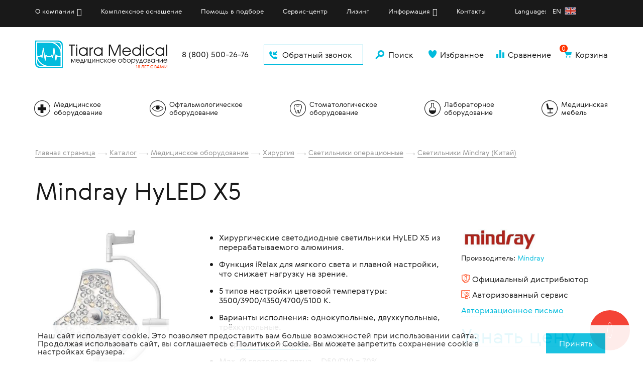

--- FILE ---
content_type: text/html; charset=UTF-8
request_url: https://www.tiaramed.ru/catalog/svetilniki-mindray-kitay/khirurgicheskiy-svetilnik-mindray-hyled-x5/
body_size: 42392
content:
<!DOCTYPE html>
<html xml:lang="ru" lang="ru">
  <head>
	<meta charset="utf-8">
    <meta name="viewport" content="width=device-width, initial-scale=1, maximum-scale=1, user-scalable=false">
	<title>Хирургический светодиодный светильник Mindray HyLED X5.</title>
	<meta http-equiv="Content-Type" content="text/html; charset=UTF-8" />
<meta name="robots" content="index, follow" />
<meta name="keywords" content="Mindray HyLED X5 - светильник медицинский хирургический, светильник хирургический купить, хирургические светильники светодиодные, хирургические светильники операционные, светильник хирургический цена, регистрационное удостоверение светильник хирургический, хирургический светильник Mindray" />
<meta name="description" content="Хирургические медицинские светильники HyLED X5 – гибкая настройка цветовой температуры, несколько уровней регулировки яркости – в Тиара-Медикал с гарантией и техническим обслуживанием." />
<script type="text/javascript" data-skip-moving="true">(function(w, d, n) {var cl = "bx-core";var ht = d.documentElement;var htc = ht ? ht.className : undefined;if (htc === undefined || htc.indexOf(cl) !== -1){return;}var ua = n.userAgent;if (/(iPad;)|(iPhone;)/i.test(ua)){cl += " bx-ios";}else if (/Windows/i.test(ua)){cl += ' bx-win';}else if (/Macintosh/i.test(ua)){cl += " bx-mac";}else if (/Linux/i.test(ua) && !/Android/i.test(ua)){cl += " bx-linux";}else if (/Android/i.test(ua)){cl += " bx-android";}cl += (/(ipad|iphone|android|mobile|touch)/i.test(ua) ? " bx-touch" : " bx-no-touch");cl += w.devicePixelRatio && w.devicePixelRatio >= 2? " bx-retina": " bx-no-retina";var ieVersion = -1;if (/AppleWebKit/.test(ua)){cl += " bx-chrome";}else if (/Opera/.test(ua)){cl += " bx-opera";}else if (/Firefox/.test(ua)){cl += " bx-firefox";}ht.className = htc ? htc + " " + cl : cl;})(window, document, navigator);</script>


<link href="/bitrix/css/main/bootstrap.css?1673604094141508" type="text/css"  rel="stylesheet" />
<link href="/bitrix/css/main/font-awesome.css?167360409428777" type="text/css"  rel="stylesheet" />
<link href="/bitrix/js/ui/design-tokens/dist/ui.design-tokens.css?170256758925728" type="text/css"  rel="stylesheet" />
<link href="/bitrix/js/ui/fonts/opensans/ui.font.opensans.css?16863298682555" type="text/css"  rel="stylesheet" />
<link href="/bitrix/js/main/popup/dist/main.popup.bundle.css?168633065629861" type="text/css"  rel="stylesheet" />
<link href="/bitrix/css/main/themes/green/style.css?1673604094389" type="text/css"  rel="stylesheet" />
<link href="/bitrix/cache/css/s1/tm/page_294a8b3c58b7fd6deed7bf103c63da40/page_294a8b3c58b7fd6deed7bf103c63da40_v1.css?17612329725217" type="text/css"  rel="stylesheet" />
<link href="/bitrix/cache/css/s1/tm/template_91f8ad68a17d8cf31f03b5605f72c115/template_91f8ad68a17d8cf31f03b5605f72c115_v1.css?1768910461387011" type="text/css"  data-template-style="true" rel="stylesheet" />







 <style> .nca-cookiesaccept-line { box-sizing: border-box !important; margin: 0 !important; border: none !important; width: 100% !important; min-height: 10px !important; max-height: 250px !important; display: block; clear: both !important; padding: 12px !important; position: fixed; bottom: 0px !important; opacity: 0.9; transform: translateY(0%); z-index: 99999; } .nca-cookiesaccept-line > div { display: flex; align-items: center; } .nca-cookiesaccept-line > div > div { padding-left: 5%; padding-right: 5%; } .nca-cookiesaccept-line a { color: inherit; text-decoration:underline; } @media screen and (max-width:767px) { .nca-cookiesaccept-line > div > div { padding-left: 1%; padding-right: 1%; } } </style> 



								    	<!--[if lt IE 9]><![endif]-->
    <!--[if lt IE 9]><![endif]-->
                        		<link href="/favicon.ico" rel="shortcut icon" type="image/x-icon" />
<link rel="icon" href="/favicon.ico" type="image/x-icon">
<link rel="icon" href="/favicon.svg" type=" image/svg+xml"> 
<noscript><img src="https://vk.com/rtrg?p=VK-RTRG-1578441-8kaUu" style="position:fixed; left:-999px;" alt=""/></noscript>


<script type="application/ld+json">
{
  "@context": "https://schema.org",
  "@type": "Organization",
  "name": "ТИАРА-МЕДИКАЛ",
  "url": "https://www.tiaramed.ru/",
  "logo": "https://www.tiaramed.ru/images/logo-for-schema.jpg",
  "description": "Комплексное оснащение медицинских учреждений, продажа и поставка медицинского оборудования",
  "contactPoint": {
    "@type": "ContactPoint",
    "telephone": "88005002676",
    "contactType": "customer service"
  },
  "address":
  {
    "@type": "PostalAddress",
    "addressLocality": "Санкт-Петербург, Россия",
    "streetAddress": ["Колпино, ул. Труда, д. 7/5, лит. А"]
  },
  "sameAs": [
    "https://www.instagram.com/tiaramedical/",
    "https://www.youtube.com/channel/UCPDe0GPxIxV68eLvEI940Ng",
    "https://vk.com/tiaramed",
  ]
}
</script>
<!-- Top.Mail.Ru counter -->
<noscript><div><img src="https://top-fwz1.mail.ru/counter?id=3527416;js=na" style="position:absolute;left:-9999px;" alt="Top.Mail.Ru" /></div></noscript>
<!-- /Top.Mail.Ru counter -->




</head>
<body>
    <div id="callback" class="modal fade">
	<div class="modal-dialog">
	  <div class="modal-content">
		<div class="modal-header">Обратный звонок
		  <button data-dismiss="modal" aria-label="Close" class="close right"><span aria-hidden="true"></span></button>
		</div>
		<div class="modal-body">
			<p>Заполните форму и наш специалист свяжется с вами в течение часа</p>
            
				<div id="afbf_err_FID1" class="alx-feedb-error"></div>
					<div class="afbf alx_feed_back " id="alx_feed_back_FID1">
<div class="afbf_feedback_poles">
		<form id="f_feedback_FID1" name="f_feedback_FID1" action="/catalog/svetilniki-mindray-kitay/khirurgicheskiy-svetilnik-mindray-hyled-x5/" method="post" enctype="multipart/form-data">
			<input type="hidden" name="FEEDBACK_FORM_FID1" value="Y" />
			<input type="hidden" name="HREF_LINK_FID1" value="http://www.tiaramed.ru/catalog/svetilniki-mindray-kitay/khirurgicheskiy-svetilnik-mindray-hyled-x5/ - Хирургический светодиодный светильник Mindray HyLED X5." />
				<div id="afbf_fio_fid1" class="form-group afbf_item_pole required">
					<div class="afbf_inputtext_bg" id="error_FIO_FID1">
							<input type="text" size="40" id="FIO_FID11" name="FIELDS[FIO_FID1]" value="" class="form-control" onblur="if(this.value==''){this.value=''}" onclick="if(this.value==''){this.value=''}" placeholder="Имя * " />

							<div class="afbf_error_text">Это поле обязательно для заполнения</div>
					</div>
				</div>

				<div id="afbf_phone_fid1" class="form-group afbf_item_pole required">
					<div class="afbf_inputtext_bg" id="error_PHONE_FID1">
							<input type="text" size="40" id="PHONE_FID11" name="FIELDS[PHONE_FID1]" value="" class="form-control" onblur="if(this.value==''){this.value=''}" onclick="if(this.value==''){this.value=''}" placeholder="Телефон * " />

							<div class="afbf_error_text">Это поле обязательно для заполнения</div>
					</div>
				</div>

				<div id="afbf_email_fid1" class="form-group afbf_item_pole is_email">
					<div class="afbf_inputtext_bg" id="error_EMAIL_FID1">
							<input type="text" size="40" id="EMAIL_FID11" name="FIELDS[EMAIL_FID1]" value="" class="form-control" onblur="if(this.value==''){this.value=''}" onclick="if(this.value==''){this.value=''}" placeholder="Электронный адрес  " />

							<div class="afbf_error_text">Введён некорректный e-mail</div>
					</div>
				</div>
<div class="afbf_item_pole">
					<div class="afbf_inputtext_bg form-group" id="error_EMPTY_TEXT">
						<textarea class="afbf_textarea form-control" cols="10" rows="5" id="EMPTY_TEXTFID1" name="FEEDBACK_TEXT_FID1" placeholder="Сообщение (не обязательно)"></textarea>
					</div>
					<div class="afbf_error_text">Это поле обязательно для заполнения</div>
				</div>
						<div class="afbf_item_pole required is_filled">
							<div class="afbf_name">Пройдите проверку:<span class="afbf_required_text">*</span></div>

<!--'start_frame_cache_SqNGa6'-->							<div class="afbf_pole_captcha">
								<div class="g-recaptcha" id="html_element_recaptcha_FID1" onload="AltasibFeedbackOnload_FID1()" data-sitekey="6Le51bAUAAAAAJyc3qwj7SaVtXCDLDP5oyRSCsmv"></div>
								<span class="afbf_captcha_reload" onclick="grecaptcha.reset();return false;"></span>
							</div>

														<div class="afbf_error_text">Поле проверки на робота должно быть заполнено. </div>
<!--'end_frame_cache_SqNGa6'-->						</div>

			<!-- <p>* — обязательные для заполнения поля</p> -->
		<label class="order__label_nopad"><input name="form_checkbox_AGREED" value="1" type="checkbox" required> Я согласен с <a target="_blank" href="/policy/">политикой конфиденциальности</a></label>
<input type="hidden" name="sessid" id="sessid" value="d00dad795e2e1dd8303f0f01fae06757" />		<div class="modal-footer">
		  <div class="text-center">
			<input type="submit" class="btn fb_close afbf_btn" id="fb_close_FID1" name="SEND_FORM" value="Отправить" />
		  </div>
		</div>

	</form>

</div>
		</div>

		<style type="text/css">
#alx_feed_back_FID1.alx_feed_back,
#afbf_err_FID1.alx-feedb-error{
	width:100%;
}
</style>
		  </div>
	  </div>
	</div>
  </div>
    <div class="box">
	<header>
	  <div class="top-menu">
		<div class="container">
		  <div class="row">
			<div class="col-xs-12 col-sm-4 hidden-md hidden-lg"><a onclick="yaCounter1359701.reachGoal('celobraniyzvonok'); return true;" href="#" data-toggle="modal" data-target="#callback" class="btn btn-block btn-empty btn-icon callback"><i class="icon_icon_call"></i>Обратный звонок</a></div>
			<div class="col-xs-12 col-sm-8 col-md-12">
                
<ul id="horizontal-multilevel-menu">


	
	
					<li class="menusub"><a href="/about/" class="root-item">О компании</a>
				<ul>
		
	
	

	
	
		
							<li><a href="/about/advantage/">Наши преимущества</a></li>
			
		
	
	

	
	
		
							<li><a href="/about/o-nas-govoryat/">Благодарности</a></li>
			
		
	
	

	
	
		
							<li><a href="/about/reward/">Награды</a></li>
			
		
	
	

	
	
		
							<li><a href="/about/tiara-medical-life/">Tiara Medical Life</a></li>
			
		
	
	

	
	
		
							<li><a href="/news/">Новости</a></li>
			
		
	
	

	
	
		
							<li><a href="/about/vacancies/">Вакансии</a></li>
			
		
	
	

			</ul></li>	
	
		
							<li><a href="/complex/" class="root-item">Комплексное оснащение</a></li>
			
		
	
	

	
	
		
							<li><a href="/help/" class="root-item">Помощь в подборе</a></li>
			
		
	
	

	
	
		
							<li><a href="/service/" class="root-item">Сервис-центр</a></li>
			
		
	
	

	
	
		
							<li><a href="/lizing/" class="root-item">Лизинг</a></li>
			
		
	
	

	
	
					<li class="menusub"><a href="/info/" class="root-item">Информация</a>
				<ul>
		
	
	

	
	
		
							<li><a href="/info/">Оплата и доставка</a></li>
			
		
	
	

	
	
		
							<li><a href="/advice/">Статьи</a></li>
			
		
	
	

			</ul></li>	
	
		
							<li><a href="/contacts/" class="root-item">Контакты</a></li>
			
		
	
	

<li class="lang1"><a class="root-item lang11" href="https://www.tiaramed.ru/en/">Language: &nbsp; EN </a> <span id="langflag1"><a class="root-item langflag lang11" title="Choose English Language" href="https://www.tiaramed.ru/en/"></a></span></li>
</ul>
<div class="menu-clear-left"></div>
			</div>
		  </div>
		</div>
	  </div>


	  <div class="container">
		<div class="limiter">
		  <div class="row">
			<div class="col-xs-2 col-sm-1 hidden-md hidden-lg pull-right">
			  <div class="sandwich">
				<div class="sandwich-wrapper"><span></span><span></span><span></span></div>
			  </div>
			</div>
			<div class="col-xs-10 col-sm-5 col-md-4 col-lg-3"><a href="/" class="logo" style="margin-top: -5px;"><?xml version="1.0" encoding="utf-8"?>
<!-- Generator: Adobe Illustrator 21.1.0, SVG Export Plug-In . SVG Version: 6.00 Build 0)  -->
<svg version="1.1" id="Layer_1" xmlns="http://www.w3.org/2000/svg" xmlns:xlink="http://www.w3.org/1999/xlink" x="0px" y="0px"
   width="270px" height="64.39px" viewBox="0 0 270 56.39" enable-background="new 0 0 270 56.39" xml:space="preserve">
  <path fill="#191919" d="M263.24,41.03h5.72c-0.08-0.43-0.25-0.82-0.53-1.18c-0.27-0.36-0.61-0.64-1.02-0.84s-0.84-0.31-1.29-0.31
	  c-0.46,0-0.89,0.1-1.28,0.29c-0.4,0.19-0.73,0.46-1.01,0.82C263.54,40.16,263.35,40.57,263.24,41.03 M270,41.95h-6.79
	  c0.05,0.4,0.13,0.72,0.24,0.95c0.15,0.33,0.36,0.63,0.64,0.89c0.28,0.26,0.59,0.46,0.95,0.6c0.36,0.14,0.73,0.21,1.11,0.21
	  c0.82,0,1.52-0.28,2.11-0.84c0.22-0.22,0.41-0.48,0.56-0.8h1.07c-0.19,0.43-0.36,0.76-0.51,0.97c-0.15,0.22-0.36,0.44-0.63,0.67
	  c-0.35,0.31-0.76,0.54-1.23,0.71c-0.46,0.17-0.93,0.25-1.4,0.25c-0.71,0-1.36-0.17-1.96-0.52c-0.6-0.35-1.07-0.82-1.42-1.42
	  s-0.52-1.26-0.52-1.97c0-0.71,0.17-1.36,0.52-1.97c0.35-0.6,0.82-1.08,1.42-1.43s1.25-0.53,1.95-0.53c0.59,0,1.15,0.13,1.68,0.38
	  c0.53,0.26,0.98,0.61,1.36,1.08c0.36,0.44,0.6,0.95,0.74,1.52C269.93,40.92,269.97,41.34,270,41.95z M255.43,44.12l4.33-6.22h1.03
	  v7.51h-1.03v-6.23l-4.33,6.23h-1.01V37.9h1.01L255.43,44.12L255.43,44.12z M247.35,41.1h4.33v-3.2h1.03v7.51h-1.03v-3.4h-4.33v3.4
	  h-1.01V37.9h1.01V41.1z M240.76,38.7c-0.57,0-1.08,0.13-1.55,0.4c-0.47,0.26-0.84,0.63-1.11,1.08c-0.27,0.46-0.4,0.96-0.4,1.5
	  c0,0.53,0.14,1.01,0.41,1.46s0.64,0.81,1.1,1.07c0.46,0.27,0.96,0.4,1.51,0.4c0.52,0,1-0.13,1.45-0.4c0.45-0.26,0.81-0.62,1.07-1.07
	  c0.26-0.45,0.39-0.94,0.39-1.46c0-0.53-0.13-1.02-0.39-1.48s-0.61-0.83-1.05-1.09C241.75,38.84,241.27,38.7,240.76,38.7z
	   M244.61,37.9v7.5h-0.99v-1.41c-0.18,0.32-0.39,0.58-0.62,0.8c-0.62,0.53-1.37,0.79-2.28,0.79c-0.6,0-1.21-0.15-1.83-0.45
	  s-1.11-0.68-1.47-1.14c-0.23-0.3-0.41-0.65-0.54-1.08c-0.13-0.42-0.2-0.84-0.2-1.27c0-0.71,0.18-1.36,0.54-1.96s0.85-1.08,1.47-1.42
	  c0.62-0.35,1.28-0.53,2.01-0.53c0.45,0,0.88,0.07,1.28,0.21s0.75,0.34,1.04,0.61c0.23,0.2,0.43,0.45,0.61,0.77v-1.44L244.61,37.9z
	   M231.22,41.09h1.25c0.53,0,0.9-0.06,1.11-0.18c0.33-0.18,0.5-0.5,0.5-0.95c0-0.42-0.17-0.74-0.5-0.95
	  c-0.09-0.06-0.19-0.1-0.32-0.13c-0.17-0.04-0.42-0.06-0.75-0.06h-1.29V41.09z M231.22,44.5h1.33c0.6,0,1.02-0.06,1.25-0.19
	  c0.41-0.23,0.62-0.58,0.62-1.07c0-0.27-0.07-0.51-0.21-0.71s-0.34-0.34-0.59-0.43c-0.25-0.08-0.64-0.12-1.17-0.12h-1.23V44.5z
	   M230.22,45.41v-7.49h2.3c0.41,0,0.75,0.03,1.01,0.08c0.26,0.06,0.49,0.15,0.69,0.29c0.28,0.17,0.49,0.4,0.65,0.69
	  c0.16,0.29,0.23,0.59,0.23,0.92c0,0.34-0.08,0.65-0.26,0.92c-0.17,0.27-0.4,0.46-0.68,0.58c0.39,0.09,0.72,0.31,0.97,0.66
	  c0.26,0.35,0.38,0.75,0.38,1.21c0,0.35-0.08,0.68-0.24,0.99c-0.17,0.31-0.4,0.55-0.68,0.74c-0.24,0.16-0.51,0.27-0.8,0.32
	  c-0.28,0.06-0.7,0.08-1.27,0.08L230.22,45.41L230.22,45.41z M224.88,38.7c-0.55,0.02-1.05,0.16-1.49,0.43
	  c-0.45,0.26-0.8,0.62-1.05,1.07s-0.38,0.95-0.38,1.49c0,0.53,0.13,1.02,0.39,1.47s0.62,0.81,1.07,1.07
	  c0.45,0.26,0.94,0.39,1.47,0.39s1.02-0.13,1.46-0.39c0.44-0.27,0.78-0.63,1.03-1.09s0.38-0.97,0.38-1.53c0-0.51-0.13-0.99-0.39-1.43
	  c-0.25-0.45-0.6-0.8-1.04-1.07c-0.44-0.26-0.9-0.39-1.4-0.39h-0.05V38.7z M224.81,37.74c0.71,0,1.37,0.18,1.98,0.53
	  s1.09,0.83,1.45,1.43s0.54,1.25,0.54,1.94c0,0.71-0.18,1.36-0.53,1.97s-0.83,1.09-1.42,1.44c-0.6,0.35-1.24,0.53-1.94,0.53
	  s-1.35-0.18-1.95-0.53c-0.61-0.34-1.09-0.81-1.44-1.41s-0.53-1.25-0.53-1.94c0-0.7,0.18-1.35,0.53-1.96s0.82-1.09,1.41-1.46
	  C223.48,37.92,224.12,37.74,224.81,37.74z M218.38,44.5l-1.92-5.07l-0.03-0.25l-0.03,0.25l-1.92,5.07H218.38z M219.28,45.41h-5.67
	  v1.73h-0.91V44.5h0.73l2.59-6.59h0.84l2.6,6.59h0.75v2.64h-0.92L219.28,45.41L219.28,45.41z M211.31,37.9h1.08l-4.34,10.14h-1.07
	  l1.19-2.86l-2.88-7.28h1.09l2.4,5.99L211.31,37.9z M200.55,44.61c0.44-0.02,0.85-0.1,1.21-0.25c0.37-0.15,0.69-0.35,0.96-0.62
	  c0.27-0.26,0.48-0.57,0.63-0.92c0.15-0.35,0.22-0.73,0.22-1.15c0-0.53-0.13-1.03-0.4-1.49c-0.26-0.46-0.63-0.82-1.08-1.09
	  c-0.46-0.27-0.96-0.4-1.49-0.4c-0.56,0-1.07,0.13-1.52,0.39s-0.81,0.61-1.08,1.07c-0.26,0.45-0.39,0.95-0.39,1.51
	  c0,0.54,0.13,1.03,0.39,1.48s0.61,0.8,1.05,1.07c0.44,0.26,0.93,0.39,1.45,0.39h0.05V44.61z M196.66,37.89h0.95v1.3
	  c0.21-0.31,0.4-0.52,0.56-0.64c0.7-0.55,1.51-0.82,2.44-0.82c0.57,0,1.12,0.13,1.66,0.37c0.53,0.26,1,0.62,1.4,1.09
	  c0.6,0.67,0.9,1.5,0.9,2.48c0,0.71-0.18,1.37-0.54,1.96s-0.85,1.07-1.47,1.41c-0.62,0.35-1.29,0.52-2.02,0.52
	  c-0.94,0-1.73-0.28-2.34-0.85c-0.18-0.16-0.36-0.39-0.54-0.72v4.03h-1.01L196.66,37.89L196.66,37.89z M191.32,38.7
	  c-0.55,0.02-1.05,0.16-1.49,0.43c-0.45,0.26-0.8,0.62-1.05,1.07s-0.38,0.95-0.38,1.49c0,0.53,0.13,1.02,0.39,1.47
	  s0.62,0.81,1.07,1.07c0.45,0.26,0.94,0.39,1.47,0.39s1.02-0.13,1.46-0.39c0.44-0.27,0.78-0.63,1.03-1.09s0.38-0.97,0.38-1.53
	  c0-0.51-0.13-0.99-0.39-1.43c-0.25-0.45-0.6-0.8-1.04-1.07c-0.44-0.26-0.9-0.39-1.4-0.39h-0.05V38.7z M191.25,37.74
	  c0.71,0,1.37,0.18,1.98,0.53s1.09,0.83,1.45,1.43s0.54,1.25,0.54,1.94c0,0.71-0.18,1.36-0.53,1.97s-0.83,1.09-1.42,1.44
	  c-0.6,0.35-1.24,0.53-1.94,0.53s-1.35-0.18-1.95-0.53c-0.61-0.34-1.09-0.81-1.44-1.41s-0.53-1.25-0.53-1.94
	  c0-0.7,0.18-1.35,0.53-1.96s0.82-1.09,1.41-1.46C189.92,37.92,190.56,37.74,191.25,37.74z M179.81,41.94c0,0.5,0.12,0.95,0.35,1.35
	  c0.23,0.41,0.55,0.72,0.96,0.96c0.4,0.23,0.85,0.35,1.34,0.35c0.47,0,0.9-0.12,1.3-0.35c0.4-0.24,0.71-0.56,0.95-0.97
	  c0.23-0.4,0.35-0.84,0.35-1.31c0-0.48-0.12-0.92-0.35-1.31c-0.23-0.4-0.55-0.71-0.96-0.94c-0.4-0.23-0.85-0.34-1.33-0.34
	  c-0.5,0-0.95,0.11-1.35,0.33c-0.4,0.22-0.7,0.52-0.92,0.92C179.92,41.01,179.81,41.45,179.81,41.94z M182.47,45.59
	  c-0.35-0.01-0.64-0.04-0.85-0.08c-0.32-0.06-0.67-0.2-1.04-0.42c-0.37-0.22-0.68-0.47-0.93-0.76c-0.22-0.26-0.39-0.54-0.52-0.83
	  s-0.22-0.64-0.28-1.04s-0.09-0.9-0.09-1.49c0-0.75,0.03-1.35,0.09-1.8c0.06-0.46,0.16-0.89,0.3-1.28c0.35-0.97,1.05-1.61,2.11-1.91
	  c0.48-0.14,1.39-0.33,2.73-0.57c0.36-0.06,0.65-0.14,0.85-0.25v1.05c-0.05,0.03-0.09,0.05-0.13,0.06c-0.36,0.14-0.96,0.27-1.83,0.41
	  c-0.71,0.11-1.27,0.26-1.69,0.44s-0.75,0.42-0.99,0.72c-0.16,0.19-0.29,0.41-0.38,0.66c-0.11,0.36-0.19,0.65-0.22,0.88
	  s-0.08,0.74-0.15,1.52c0.13-0.44,0.26-0.77,0.38-0.98c0.12-0.21,0.3-0.43,0.53-0.65c0.62-0.58,1.38-0.87,2.25-0.87
	  c0.65,0,1.25,0.15,1.79,0.46c0.54,0.31,0.97,0.73,1.28,1.27c0.31,0.53,0.46,1.13,0.46,1.78c0,0.99-0.31,1.83-0.94,2.51
	  c-0.36,0.39-0.79,0.69-1.28,0.89c-0.21,0.1-0.41,0.17-0.6,0.2C183.13,45.53,182.85,45.56,182.47,45.59z M173.53,38.7
	  c-0.55,0.02-1.05,0.16-1.49,0.43c-0.45,0.26-0.8,0.62-1.05,1.07s-0.38,0.95-0.38,1.49c0,0.53,0.13,1.02,0.39,1.47
	  s0.62,0.81,1.07,1.07c0.45,0.26,0.94,0.39,1.47,0.39s1.02-0.13,1.46-0.39c0.44-0.27,0.78-0.63,1.03-1.09s0.38-0.97,0.38-1.53
	  c0-0.51-0.13-0.99-0.39-1.43c-0.25-0.45-0.6-0.8-1.04-1.07c-0.44-0.26-0.9-0.39-1.4-0.39h-0.05V38.7z M173.46,37.74
	  c0.71,0,1.37,0.18,1.98,0.53s1.09,0.83,1.45,1.43s0.54,1.25,0.54,1.94c0,0.71-0.18,1.36-0.53,1.97s-0.83,1.09-1.42,1.44
	  c-0.6,0.35-1.24,0.53-1.94,0.53s-1.35-0.18-1.95-0.53c-0.61-0.34-1.09-0.81-1.44-1.41s-0.53-1.25-0.53-1.94
	  c0-0.7,0.18-1.35,0.53-1.96s0.82-1.09,1.41-1.46C172.13,37.92,172.77,37.74,173.46,37.74z M157.91,41.03h5.72
	  c-0.08-0.43-0.25-0.82-0.53-1.18c-0.27-0.36-0.61-0.64-1.02-0.84s-0.84-0.31-1.29-0.31c-0.46,0-0.89,0.1-1.28,0.29
	  c-0.4,0.19-0.73,0.46-1.01,0.82C158.21,40.16,158.02,40.57,157.91,41.03z M164.67,41.95h-6.79c0.05,0.4,0.13,0.72,0.24,0.95
	  c0.15,0.33,0.36,0.63,0.64,0.89s0.59,0.46,0.95,0.6s0.73,0.21,1.11,0.21c0.82,0,1.52-0.28,2.11-0.84c0.22-0.22,0.41-0.48,0.56-0.8
	  h1.07c-0.19,0.43-0.36,0.76-0.51,0.97c-0.15,0.22-0.36,0.44-0.63,0.67c-0.35,0.31-0.76,0.54-1.23,0.71
	  c-0.46,0.17-0.93,0.25-1.4,0.25c-0.71,0-1.36-0.17-1.96-0.52c-0.6-0.35-1.07-0.82-1.42-1.42c-0.35-0.6-0.52-1.26-0.52-1.97
	  c0-0.71,0.17-1.36,0.52-1.97c0.35-0.6,0.82-1.08,1.42-1.43c0.6-0.35,1.25-0.53,1.95-0.53c0.59,0,1.15,0.13,1.68,0.38
	  c0.53,0.26,0.98,0.61,1.36,1.08c0.36,0.44,0.6,0.95,0.74,1.52C164.6,40.92,164.64,41.34,164.67,41.95z M151.84,38.7
	  c-0.55,0.02-1.05,0.16-1.49,0.43c-0.45,0.26-0.8,0.62-1.05,1.07s-0.38,0.95-0.38,1.49c0,0.53,0.13,1.02,0.39,1.47
	  s0.62,0.81,1.07,1.07c0.45,0.26,0.94,0.39,1.47,0.39s1.02-0.13,1.46-0.39c0.44-0.27,0.78-0.63,1.03-1.09s0.38-0.97,0.38-1.53
	  c0-0.51-0.13-0.99-0.39-1.43c-0.25-0.45-0.6-0.8-1.04-1.07c-0.44-0.26-0.9-0.39-1.4-0.39h-0.05V38.7z M151.77,37.74
	  c0.71,0,1.37,0.18,1.98,0.53s1.09,0.83,1.45,1.43s0.54,1.25,0.54,1.94c0,0.71-0.18,1.36-0.53,1.97s-0.83,1.09-1.42,1.44
	  c-0.6,0.35-1.24,0.53-1.94,0.53s-1.35-0.18-1.95-0.53c-0.61-0.34-1.09-0.81-1.44-1.41s-0.53-1.25-0.53-1.94
	  c0-0.7,0.18-1.35,0.53-1.96s0.82-1.09,1.41-1.46C150.44,37.92,151.08,37.74,151.77,37.74z M142.52,41.53l3.31-3.62h1.2l-3.31,3.6
	  l3.53,3.91H146L142.52,41.53z M142.39,45.41h-1.01V37.9h1.01V45.41z M138.84,43.21h1.13c-0.19,0.35-0.34,0.61-0.46,0.79
	  c-0.13,0.18-0.28,0.35-0.46,0.52c-0.76,0.71-1.67,1.06-2.74,1.06c-0.75,0-1.44-0.17-2.06-0.51c-0.63-0.35-1.12-0.82-1.48-1.42
	  s-0.54-1.26-0.54-1.98c0-0.71,0.18-1.37,0.54-1.97c0.36-0.6,0.85-1.08,1.48-1.42c0.63-0.35,1.3-0.53,2.04-0.53
	  c1.15,0,2.12,0.41,2.93,1.23c0.28,0.29,0.54,0.7,0.78,1.21h-1.14c-0.22-0.32-0.44-0.58-0.66-0.76c-0.56-0.47-1.2-0.71-1.92-0.71
	  c-0.56,0-1.07,0.13-1.53,0.39c-0.46,0.26-0.83,0.61-1.1,1.07c-0.27,0.45-0.4,0.94-0.4,1.47c0,0.56,0.13,1.06,0.39,1.52
	  c0.26,0.45,0.63,0.81,1.09,1.07c0.46,0.26,0.97,0.39,1.53,0.39c0.5,0,0.97-0.11,1.4-0.32c0.24-0.12,0.44-0.26,0.61-0.4
	  C138.41,43.74,138.61,43.52,138.84,43.21z M125.42,41.1h4.33v-3.2h1.03v7.51h-1.03v-3.4h-4.33v3.4h-1.01V37.9h1.01V41.1z
	   M117.33,44.12l4.33-6.22h1.03v7.51h-1.03v-6.23l-4.33,6.23h-1.01V37.9h1.01V44.12z M108.6,45.41V37.9h1.01v6.6h3.42v-6.6h1.02v6.6
	  h0.74v2.64h-0.98v-1.73H108.6z M101.52,44.12l4.33-6.22h1.03v7.51h-1.03v-6.23l-4.33,6.23h-1.01V37.9h1.01V44.12z M97.66,44.5
	  l-1.93-5.07l-0.03-0.25l-0.03,0.25l-1.92,5.07H97.66z M98.55,45.41h-5.67v1.73h-0.91V44.5h0.73l2.59-6.59h0.84l2.6,6.59h0.75v2.64
	  h-0.92L98.55,45.41L98.55,45.41z M84.47,41.03h5.72c-0.08-0.43-0.25-0.82-0.53-1.18c-0.27-0.36-0.61-0.64-1.02-0.84
	  c-0.41-0.2-0.84-0.31-1.29-0.31c-0.46,0-0.89,0.1-1.28,0.29c-0.4,0.19-0.73,0.46-1.01,0.82C84.77,40.16,84.57,40.57,84.47,41.03z
	   M91.22,41.95h-6.79c0.05,0.4,0.13,0.72,0.24,0.95c0.15,0.33,0.36,0.63,0.64,0.89s0.59,0.46,0.95,0.6s0.73,0.21,1.11,0.21
	  c0.82,0,1.52-0.28,2.11-0.84c0.22-0.22,0.41-0.48,0.56-0.8h1.07c-0.19,0.43-0.36,0.76-0.51,0.97c-0.15,0.22-0.36,0.44-0.63,0.67
	  c-0.35,0.31-0.76,0.54-1.23,0.71c-0.46,0.17-0.93,0.25-1.4,0.25c-0.71,0-1.36-0.17-1.96-0.52c-0.6-0.35-1.07-0.82-1.42-1.42
	  s-0.52-1.26-0.52-1.97c0-0.71,0.17-1.36,0.52-1.97c0.35-0.6,0.82-1.08,1.42-1.43s1.25-0.53,1.95-0.53c0.59,0,1.15,0.13,1.68,0.38
	  c0.53,0.26,0.98,0.61,1.36,1.08c0.36,0.44,0.6,0.95,0.74,1.52C91.16,40.92,91.19,41.34,91.22,41.95z M73.94,45.41v-7.49h1.58
	  L78,43.75l0.09,0.36l0.1-0.37l2.38-5.82h1.53v7.49h-1V38.9l-2.75,6.51H77.7l-2.74-6.51v6.51C74.96,45.41,73.94,45.41,73.94,45.41z"
	  />
  <path fill="#191919" d="M267.72,31.3V8.36H270V31.3H267.72z M255.08,16.12c-1.28,0-2.45,0.3-3.51,0.9s-1.9,1.42-2.51,2.45
	  c-0.6,1.03-0.91,2.16-0.91,3.39c0,1.19,0.31,2.29,0.93,3.31c0.62,1.02,1.45,1.82,2.49,2.42c1.05,0.6,2.18,0.9,3.41,0.9
	  c1.17,0,2.27-0.3,3.28-0.9c1.02-0.6,1.82-1.41,2.42-2.42c0.59-1.02,0.89-2.12,0.89-3.31c0-1.19-0.29-2.31-0.88-3.35
	  c-0.59-1.04-1.38-1.87-2.38-2.47C257.32,16.43,256.23,16.12,255.08,16.12z M263.81,14.31v16.98h-2.23V28.1
	  c-0.41,0.71-0.88,1.31-1.41,1.8c-1.39,1.19-3.11,1.79-5.15,1.79c-1.36,0-2.75-0.34-4.15-1.01c-1.41-0.68-2.52-1.54-3.33-2.58
	  c-0.51-0.67-0.92-1.48-1.22-2.43c-0.31-0.95-0.46-1.91-0.46-2.86c0-1.6,0.41-3.07,1.22-4.43c0.82-1.36,1.92-2.44,3.33-3.22
	  c1.39-0.8,2.91-1.2,4.55-1.2c1.02,0,1.99,0.16,2.9,0.48s1.69,0.78,2.35,1.39c0.51,0.45,0.97,1.02,1.37,1.74v-3.25L263.81,14.31z
	   M240.75,26.32h2.55c-0.42,0.78-0.77,1.38-1.05,1.78c-0.28,0.4-0.63,0.78-1.05,1.17c-1.72,1.61-3.78,2.41-6.21,2.41
	  c-1.7,0-3.26-0.39-4.67-1.17c-1.42-0.78-2.53-1.86-3.35-3.21c-0.82-1.36-1.23-2.85-1.23-4.48c0-1.62,0.41-3.1,1.23-4.47
	  c0.82-1.36,1.93-2.44,3.35-3.22c1.42-0.8,2.95-1.2,4.61-1.2c2.6,0,4.8,0.93,6.62,2.78c0.64,0.66,1.23,1.57,1.77,2.74h-2.58
	  c-0.5-0.72-1-1.3-1.5-1.73c-1.26-1.07-2.71-1.61-4.33-1.61c-1.26,0-2.41,0.3-3.46,0.89s-1.88,1.39-2.49,2.41
	  c-0.6,1.02-0.91,2.13-0.91,3.33c0,1.26,0.3,2.4,0.89,3.43c0.59,1.02,1.42,1.83,2.47,2.43c1.04,0.58,2.19,0.88,3.46,0.88
	  c1.14,0,2.19-0.24,3.16-0.72c0.54-0.28,1-0.58,1.37-0.91C239.78,27.53,240.23,27.01,240.75,26.32z M220.2,12.28V8.36h2.28v3.92
	  H220.2z M220.2,31.3V14.31h2.28V31.3H220.2z M214.03,22.83c0-1.23-0.3-2.35-0.89-3.38c-0.6-1.03-1.41-1.84-2.44-2.43
	  c-1.05-0.59-2.19-0.89-3.43-0.89c-1.2,0-2.32,0.3-3.35,0.89c-1.03,0.6-1.85,1.41-2.44,2.43c-0.59,1.01-0.89,2.11-0.89,3.32
	  c0,1.2,0.3,2.33,0.9,3.36c0.6,1.04,1.42,1.86,2.46,2.45c1.03,0.62,2.15,0.93,3.35,0.93c1.2,0,2.32-0.3,3.35-0.9s1.85-1.41,2.46-2.44
	  C213.72,25.12,214.03,24.02,214.03,22.83z M216.29,8.36v22.93h-2.2V28.2c-0.57,0.73-1.05,1.29-1.47,1.66
	  c-0.41,0.38-0.9,0.7-1.48,0.99c-1.14,0.56-2.4,0.84-3.78,0.84c-2.76,0-5.16-1.17-7.23-3.5c-1.25-1.37-1.87-3.18-1.87-5.42
	  c0-1.58,0.4-3.06,1.21-4.42c0.81-1.36,1.91-2.44,3.3-3.22c1.39-0.79,2.92-1.18,4.58-1.18c1.98,0,3.7,0.58,5.15,1.74
	  c0.43,0.31,0.91,0.84,1.47,1.6V8.36H216.29z M180.42,21.39h12.95c-0.17-0.97-0.57-1.86-1.2-2.67c-0.62-0.81-1.39-1.44-2.32-1.91
	  c-0.93-0.46-1.91-0.7-2.92-0.7c-1.04,0-2.01,0.22-2.91,0.65c-0.9,0.43-1.66,1.05-2.29,1.86S180.67,20.35,180.42,21.39z
	   M195.71,23.48h-15.37c0.11,0.92,0.29,1.63,0.54,2.16c0.33,0.74,0.81,1.42,1.44,2.01c0.63,0.58,1.35,1.04,2.15,1.37
	  c0.81,0.32,1.65,0.48,2.52,0.48c1.85,0,3.44-0.63,4.77-1.9c0.5-0.49,0.93-1.09,1.27-1.82h2.42c-0.42,0.98-0.81,1.72-1.15,2.2
	  c-0.34,0.49-0.82,1-1.43,1.52c-0.8,0.69-1.72,1.23-2.78,1.61c-1.05,0.38-2.11,0.57-3.17,0.57c-1.61,0-3.08-0.39-4.43-1.17
	  c-1.35-0.78-2.42-1.86-3.21-3.22c-0.79-1.36-1.19-2.85-1.19-4.47c0-1.61,0.39-3.09,1.18-4.45c0.78-1.36,1.86-2.44,3.21-3.23
	  c1.35-0.8,2.82-1.2,4.41-1.2c1.34,0,2.61,0.29,3.81,0.86c1.2,0.58,2.23,1.39,3.08,2.44c0.81,1,1.37,2.15,1.67,3.43
	  C195.57,21.15,195.65,22.08,195.71,23.48z M162.46,27.9l0.19,0.81l0.21-0.81l8.03-19.55h3.57V31.3h-2.33V10.91l-8.62,20.39h-1.96
	  l-8.63-20.39V31.3h-2.3V8.36h3.55L162.46,27.9z M129,16.12c-1.28,0-2.45,0.3-3.51,0.9c-1.06,0.6-1.9,1.42-2.51,2.45
	  c-0.6,1.03-0.91,2.16-0.91,3.39c0,1.19,0.31,2.29,0.93,3.31c0.62,1.02,1.45,1.82,2.49,2.42c1.05,0.6,2.18,0.9,3.41,0.9
	  c1.17,0,2.27-0.3,3.28-0.9c1.02-0.6,1.82-1.41,2.42-2.42c0.59-1.02,0.89-2.12,0.89-3.31c0-1.19-0.29-2.31-0.88-3.35
	  c-0.59-1.04-1.38-1.87-2.38-2.47C131.24,16.43,130.16,16.12,129,16.12z M137.73,14.31v16.98h-2.23V28.1
	  c-0.41,0.71-0.88,1.31-1.41,1.8c-1.39,1.19-3.11,1.79-5.15,1.79c-1.36,0-2.75-0.34-4.15-1.01c-1.41-0.68-2.52-1.54-3.33-2.58
	  c-0.51-0.67-0.92-1.48-1.22-2.43c-0.31-0.95-0.46-1.91-0.46-2.86c0-1.6,0.41-3.07,1.22-4.43c0.82-1.36,1.92-2.44,3.33-3.22
	  c1.39-0.8,2.91-1.2,4.55-1.2c1.02,0,1.99,0.16,2.9,0.48c0.91,0.32,1.69,0.78,2.35,1.39c0.51,0.45,0.97,1.02,1.37,1.74v-3.25
	  L137.73,14.31z M111.08,31.3V14.31h2.16v2.44c0.32-0.59,0.64-1.04,0.95-1.34c0.4-0.4,0.87-0.71,1.41-0.94
	  c0.61-0.27,1.47-0.44,2.59-0.53v2.27c-0.98,0.11-1.78,0.34-2.39,0.69c-0.91,0.58-1.57,1.28-2,2.12c-0.29,0.54-0.43,1.47-0.43,2.78
	  v9.51h-2.29V31.3z M98.45,16.12c-1.28,0-2.45,0.3-3.51,0.9c-1.06,0.6-1.9,1.42-2.51,2.45c-0.6,1.03-0.91,2.16-0.91,3.39
	  c0,1.19,0.31,2.29,0.93,3.31c0.62,1.02,1.45,1.82,2.49,2.42c1.05,0.6,2.18,0.9,3.41,0.9c1.17,0,2.27-0.3,3.28-0.9
	  c1.02-0.6,1.82-1.41,2.42-2.42c0.59-1.02,0.89-2.12,0.89-3.31c0-1.19-0.29-2.31-0.88-3.35c-0.59-1.04-1.38-1.87-2.38-2.47
	  C100.68,16.43,99.6,16.12,98.45,16.12z M107.17,14.31v16.98h-2.23V28.1c-0.41,0.71-0.88,1.31-1.41,1.8
	  c-1.39,1.19-3.11,1.79-5.15,1.79c-1.36,0-2.74-0.34-4.15-1.01c-1.41-0.68-2.52-1.54-3.33-2.58c-0.51-0.67-0.92-1.48-1.22-2.43
	  c-0.31-0.95-0.46-1.91-0.46-2.86c0-1.6,0.41-3.07,1.22-4.43c0.82-1.36,1.92-2.44,3.33-3.22c1.39-0.8,2.91-1.2,4.55-1.2
	  c1.02,0,1.99,0.16,2.9,0.48s1.69,0.78,2.35,1.39c0.51,0.45,0.97,1.02,1.37,1.74v-3.25L107.17,14.31z M83.67,12.28V8.36h2.28v3.92
	  H83.67z M83.67,31.3V14.31h2.28V31.3H83.67z M73.95,31.3V10.44H68.7V8.36h12.77v2.09h-5.22V31.3H73.95z"/>
  <path class="g1" d="M0,0h47.94c4.65,0,8.46,3.81,8.46,8.46V56.4H8.46C3.81,56.39,0,52.59,0,47.94V0z"/>
  <polyline class="g2" stroke-width="1.4698" stroke-linecap="round" stroke-linejoin="round" stroke-miterlimit="22.9256" points="
	  3.13,32.94 10.6,32.94 12.09,29.74 14.03,34.94 16.49,15.8 20.55,40.6 21.92,29.97 24.21,32.94 32.5,32.94 33.99,29.74 35.93,34.94
	  38.39,15.8 42.45,40.6 43.82,29.97 46.11,32.94 53.26,32.94 "/>
  <path id="motionPath" class="g2" stroke-width="1.4698" stroke-linecap="round" stroke-linejoin="round" stroke-miterlimit="22.9256" d="M
	  3.13,32.94 10.6,32.94 12.09,29.74 14.03,34.94 16.49,15.8 20.55,40.6 21.92,29.97 24.21,32.94 32.5,32.94 33.99,29.74 35.93,34.94
	  38.39,15.8 42.45,40.6 43.82,29.97 46.11,32.94 53.26,32.94 "></path>
	  <text y="57" x="205" style="font-size: 9px;" fill="#ff3300">18 ЛЕТ С ВАМИ</text>
  <g id="pulse">
	  <animateMotion xmlns:xlink="http://www.w3.org/1999/xlink" xlink:href="#pulse" dur="2s" begin="0s" fill="freeze" keyPoints="0;1" keyTimes="0;1" calcMode="linear" repeatCount="indefinite">
		  <mpath xlink:href="#motionPath"></mpath>
	  </animateMotion>
	  <circle class="g1" cx="0" cy="0" r="2"></circle>
  </g>
  <path class="g2" stroke-width="2.0999" stroke-miterlimit="22.9256" d="M3.13,3.13h42.61
	  c4.14,0,7.52,3.38,7.52,7.52v42.61H10.65c-4.14,0-7.52-3.38-7.52-7.52C3.13,45.74,3.13,3.13,3.13,3.13z"/>
  <path class="g2" stroke-width="2.0999" stroke-miterlimit="22.9256" d="M3.13,3.13H28.2
	  c13.79,0,25.06,11.28,25.06,25.06v25.06H28.2c-13.79,0-25.06-11.28-25.06-25.06V3.13H3.13z"/>
</svg>
</a>
</div>

			<div class="col-xs-6 col-sm-3 col-md-5 col-lg-4">
			  <div class="row">
				<div class="col-xs-12 col-md-5"><a id="tel1head" href="tel:88005002676" class="phone">8 (800) 500-26-76</a>
</div>
				<!-- <div class="hidden-xs hidden-sm col-md-7"><a onclick="yaCounter1359701.reachGoal('celobraniyzvonok'); return true;" href="#" data-toggle="modal" data-target="#callback" class="btn btn-block btn-empty btn-icon callback"><i class="icon_icon_call"></i>Обратный звонок</a></div> -->
				<div class="hidden-xs hidden-sm col-md-7"><a onclick="yaCounter1359701.reachGoal('celobraniyzvonok'); return true;" href="#" data-toggle="modal" data-target="#customer-response" class="btn btn-block btn-empty btn-icon callback"><i class="icon_icon_call"></i>Обратный звонок</a></div>
			  </div>
			</div>
			<div class="col-xs-6 col-sm-3 col-md-3 col-lg-5">
			  <div class="pull-right">
			  	<div class="reset_size">
                  <form action="/search/" method="GET" class="search-form" id="search">
  <div class="form-group">
	<input id="title-search-input" type="text" name="q" value="" autocomplete="off" class="form-control search-field">
	<button type="submit" name="s" class="btn search-btn" onClick="$(this).closest('form').submit();return false;">Найти</button><span>Поиск</span><i class="icon icon_icon_search"></i>
  </div>
</form>
                

<a href="/favorites/" class="favorites" id="favorites_header_btn"><i class="icon_icon_fav"></i><span>Избранное</span></a>

                <a href="/catalog/compare/?action_ccl=COMPARE" class="compare bx_catalog_compare_count bx_catalog-compare-list" id="compareList9J9wbd">
<!--'start_frame_cache_compareList9J9wbd'--><i class="icon_icon_compare"></i><span>Сравнение</span>
<!--'end_frame_cache_compareList9J9wbd'--></a>
                <div id="bx_basketFKauiI" class="bx-basket bx-opener"><!--'start_frame_cache_bx_basketFKauiI'--><div class="bx-hdr-profile">
	<div class="bx-basket-block"><a href="/personal/cart/" class="cart"><div class="messages">0</div><i class="icon_icon_cart"></i><span>Корзина</span></a>	</div>
</div>
<!--'end_frame_cache_bx_basketFKauiI'--></div>
                </div>
			  </div>
			</div>
		  </div>
		          <div class="setlangmob">
        	<a class="" href="https://www.tiaramed.ru/en/">Choose language: EN </a><span id="langflag1"><a class="root-item langflag lang11" title="Choose English Language" href="https://www.tiaramed.ru/en/"></a> RU <a href="/" class="classru"></a></span>
        </div>
		</div>
	  </div>
	</header>
	<div class="submenu">
  <div class="container">
	<div class="hidden visible-xs submenu-select">
	  <div class="submenu-select-wrapper">Каталог продукции</div>
	</div>
	<div class="submenu-wrapper">
		     <!-- first level-->
						<div class="submenu-item" id="catalog_menu_XEVOpk"><a href="/catalog/meditsinskoe_oborudovanie/"><i class="icon icon_icon_med"></i>Медицинское<span class="hidden-sm hidden-md hidden-lg">&nbsp;</span><br class="hidden-xs">оборудование</a>
								  <div class="submenu-drop-field">
					<div class="submenu-drop-field-wrapper">
					  							  <ul>
							  <!-- second level-->
								<li><a href="/catalog/akusherstvo-ginekologiya-neonatalogiya/">Акушерство и Гинекология</a></li>
							  <!-- second level-->
								<li><a href="/catalog/anesteziologiya-ivl-i-reanimatologiya/">Анестезиология, ИВЛ и Реаниматология</a></li>
							  <!-- second level-->
								<li><a href="/catalog/ultrazvukovaya-diagnostika-uzi-apparaty/">Ультразвуковая диагностика (УЗИ аппараты)</a></li>
							  <!-- second level-->
								<li><a href="/catalog/kompyuternye-tomografy/">Компьютерные томографы</a></li>
							  <!-- second level-->
								<li><a href="/catalog/magnitno-rezonansnye-tomografy/">Магнитно-резонансные томографы</a></li>
							  <!-- second level-->
								<li><a href="/catalog/sistemy-pet-kt/">Системы ПЭТ/КТ</a></li>
							  <!-- second level-->
								<li><a href="/catalog/rentgenologicheskoe-oborudovanie/">Рентгенологическое оборудование</a></li>
							  <!-- second level-->
								<li><a href="/catalog/luchevaya-terapiya/">Лучевая терапия</a></li>
							  <!-- second level-->
								<li><a href="/catalog/khirurgiya/">Хирургия</a></li>
													  </ul>
						 						  <ul>
							  <!-- second level-->
								<li><a href="/catalog/funktsionalnaya-diagnostika/">Функциональная диагностика</a></li>
							  <!-- second level-->
								<li><a href="/catalog/sterilizatsionnoe-oborudovanie/">Стерилизационное оборудование</a></li>
							  <!-- second level-->
								<li><a href="/catalog/fizioterapiya/">Физиотерапия</a></li>
							  <!-- second level-->
								<li><a href="/catalog/audiometricheskoe-oborudovanie/">Аудиометрическое оборудование</a></li>
							  <!-- second level-->
								<li><a href="/catalog/lor-otorinolaringologiya/">ЛОР, оториноларингология</a></li>
							  <!-- second level-->
								<li><a href="/catalog/urologiya/">Урология</a></li>
							  <!-- second level-->
								<li><a href="/catalog/proktologiya/">Проктология</a></li>
													  </ul>
						 						  <ul>
							  <!-- second level-->
								<li><a href="/catalog/densitometriya/">Денситометрия</a></li>
							  <!-- second level-->
								<li><a href="/catalog/utilizatsiya-otkhodov/">Утилизация отходов</a></li>
							  <!-- second level-->
								<li><a href="/catalog/reabilitatsiya/">Реабилитация</a></li>
							  <!-- second level-->
								<li><a href="/catalog/oborudovanie-dlya-biopsii/">Оборудование для биопсии</a></li>
							  <!-- second level-->
								<li><a href="/catalog/endoskopiya/">Гибкая эндоскопия</a></li>
							  <!-- second level-->
								<li><a href="/catalog/khirurgicheskaya-endoskopiya/">Жесткая эндоскопия</a></li>
							  <!-- second level-->
								<li><a href="/catalog/analizatory-sostava-tela/">Анализ состава тела</a></li>
							  <!-- second level-->
								<li><a href="/catalog/dermatologiya/">Дерматология</a></li>
							  <!-- second level-->
								<li><a href="/catalog/meditsinskie_monitory/">Медицинские мониторы</a></li>
							  <!-- second level-->
								<li><a href="/catalog/neonatologiya/">Неонатология</a></li>
							  <!-- second level-->
								<li><a href="/catalog/zashchitnye_kostyumy/">Средства индивидуальной защиты</a></li>
							  <!-- second level-->
								<li><a href="/catalog/meditsinskie-teplovizory/">Медицинские тепловизоры</a></li>
													  </ul>
						 					</div>
				  </div>
			   			</div>
		     <!-- first level-->
						<div class="submenu-item" id="catalog_menu_XEVOpk"><a href="/catalog/oftalmologicheskoe-oborudovanie/"><i class="icon icon_icon_eye"></i>Офтальмологическое<span class="hidden-sm hidden-md hidden-lg">&nbsp;</span><br class="hidden-xs">оборудование</a>
								  <div class="submenu-drop-field">
					<div class="submenu-drop-field-wrapper">
					  							  <ul>
							  <!-- second level-->
								<li><a href="/catalog/avtorefraktometry-avtorefkeratometry/">Авторефрактометры, авторефкератометры</a></li>
							  <!-- second level-->
								<li><a href="/catalog/analizatory-perednego-segmenta-glaza/">Анализаторы переднего сегмента глаза</a></li>
							  <!-- second level-->
								<li><a href="/catalog/dioptrimetry/">Диоптриметры</a></li>
							  <!-- second level-->
								<li><a href="/catalog/kresla-dlya-oftalmologii/">Кресла для офтальмологии</a></li>
							  <!-- second level-->
								<li><a href="/catalog/lazery-oftalmologicheskie/">Лазеры офтальмологические</a></li>
							  <!-- second level-->
								<li><a href="/catalog/nabory-probnykh-ochkovykh-linz/">Наборы пробных очковых линз</a></li>
							  <!-- second level-->
								<li><a href="/catalog/operatsionnye-mikroskopy-oftalmologicheskie/">Операционные микроскопы офтальмологические</a></li>
							  <!-- second level-->
								<li><a href="/catalog/operatsionnye-stoly-oftalmologicheskie/">Операционные столы офтальмологические</a></li>
							  <!-- second level-->
								<li><a href="/catalog/oftalmologicheskie_linzy/">Офтальмологические линзы</a></li>
							  <!-- second level-->
								<li><a href="/catalog/oftalmoskopy/">Офтальмоскопы</a></li>
							  <!-- second level-->
								<li><a href="/catalog/perimetry/">Периметры</a></li>
													  </ul>
						 						  <ul>
							  <!-- second level-->
								<li><a href="/catalog/pribory-dlya-issledovaniya-i-vosstanovleniya-binokulyarnogo-zreniya/">Приборы для исследования и восстановления бинокулярного зрения</a></li>
							  <!-- second level-->
								<li><a href="/catalog/pribory-dlya-obrabotki-linz/">Приборы для обработки линз</a></li>
							  <!-- second level-->
								<li><a href="/catalog/proektory-znakov/">Проекторы знаков</a></li>
							  <!-- second level-->
								<li><a href="/catalog/rabochee-mesto-vracha-oftalmologa/">Рабочее место врача офтальмолога</a></li>
							  <!-- second level-->
								<li><a href="/catalog/stoliki-pribornye/">Столики приборные</a></li>
							  <!-- second level-->
								<li><a href="/catalog/tonometry/">Тонометры</a></li>
							  <!-- second level-->
								<li><a href="/catalog/topografy/">Топографы</a></li>
							  <!-- second level-->
								<li><a href="/catalog/ultrazvukovye-diagnosticheskie-pribory/">Ультразвуковые диагностические приборы</a></li>
							  <!-- second level-->
								<li><a href="/catalog/foroptory/">Форопторы</a></li>
							  <!-- second level-->
								<li><a href="/catalog/fundus-kamery/">Фундус-камеры</a></li>
							  <!-- second level-->
								<li><a href="/catalog/funktsionalnaya_diagnostika_v_oftalmologii/">Функциональная диагностика в офтальмологии</a></li>
							  <!-- second level-->
								<li><a href="/catalog/shchelevye-lampy/">Щелевые лампы</a></li>
							  <!-- second level-->
								<li><a href="/catalog/elektroretinografy/">Электроретинографы</a></li>
							  <!-- second level-->
								<li><a href="/catalog/biometry/">Биометры</a></li>
							  <!-- second level-->
								<li><a href="/catalog/opticheskie_tomografy/">Оптические томографы</a></li>
													  </ul>
						 					</div>
				  </div>
			   			</div>
		     <!-- first level-->
						<div class="submenu-item" id="catalog_menu_XEVOpk"><a href="/catalog/stomatologicheskoe-oborudovanie/"><i class="icon icon_icon_tooth"></i>Стоматологическое<span class="hidden-sm hidden-md hidden-lg">&nbsp;</span><br class="hidden-xs">оборудование</a>
								  <div class="submenu-drop-field">
					<div class="submenu-drop-field-wrapper">
					  							  <ul>
							  <!-- second level-->
								<li><a href="/catalog/stomatologicheskie-ustanovki/">Стоматологические установки</a></li>
							  <!-- second level-->
								<li><a href="/catalog/stomatologicheskie-kompressory-i-aspiratsionnye-sistemy/">Стоматологические компрессоры и аспирационные системы</a></li>
							  <!-- second level-->
								<li><a href="/catalog/dentalnye-rentgenovskie-apparaty/">Дентальные рентгеновские аппараты</a></li>
													  </ul>
						 						  <ul>
							  <!-- second level-->
								<li><a href="/catalog/viziograficheskoe-oborudovanie/">Визиографическое оборудование</a></li>
							  <!-- second level-->
								<li><a href="/catalog/panoramnye-rentgenovskie-apparaty-ortopantomografy/">Панорамные рентгеновские аппараты (ортопантомографы)</a></li>
							  <!-- second level-->
								<li><a href="/catalog/stomatologicheskie-lazery/">Стоматологические лазеры</a></li>
							  <!-- second level-->
								<li><a href="/catalog/apparaty-dlya-khirurgicheskikh-vmeshatelstv/">Аппараты для хирургических вмешательств</a></li>
							  <!-- second level-->
								<li><a href="/catalog/mikroskopy-stomatologicheskie/">Микроскопы стоматологические</a></li>
													  </ul>
						 					</div>
				  </div>
			   			</div>
		     <!-- first level-->
						<div class="submenu-item" id="catalog_menu_XEVOpk"><a href="/catalog/laboratornoe-oborudovanie/"><i class="icon icon_icon_lab"></i>Лабораторное<span class="hidden-sm hidden-md hidden-lg">&nbsp;</span><br class="hidden-xs">оборудование</a>
								  <div class="submenu-drop-field">
					<div class="submenu-drop-field-wrapper">
					  							  <ul>
							  <!-- second level-->
								<li><a href="/catalog/mikroskopy/">Микроскопы</a></li>
							  <!-- second level-->
								<li><a href="/catalog/oborudovanie-dlya-ptsr-diagnostiki/">Оборудование для ПЦР диагностики</a></li>
													  </ul>
						 						  <ul>
							  <!-- second level-->
								<li><a href="/catalog/analizatory/">Анализаторы</a></li>
							  <!-- second level-->
								<li><a href="/catalog/diagnosticheskie-sistemy/">Диагностические системы</a></li>
							  <!-- second level-->
								<li><a href="/catalog/dozatory/">Дозаторы</a></li>
							  <!-- second level-->
								<li><a href="/catalog/oborudovanie-dlya-patomorfologii/">Оборудование для патоморфологии</a></li>
													  </ul>
						 						  <ul>
							  <!-- second level-->
								<li><a href="/catalog/tsentrifugi/">Центрифуги</a></li>
													  </ul>
						 					</div>
				  </div>
			   			</div>
		     <!-- first level-->
						<div class="submenu-item" id="catalog_menu_XEVOpk"><a href="/catalog/meditsinskaya_mebel/"><i class="icon icon_icon_chair"></i>Медицинская<span class="hidden-sm hidden-md hidden-lg">&nbsp;</span><br class="hidden-xs">мебель</a>
								  <div class="submenu-drop-field">
					<div class="submenu-drop-field-wrapper">
					  							  <ul>
							  <!-- second level-->
								<li><a href="/catalog/vytyazhnye-shkafy/">Вытяжные шкафы</a></li>
							  <!-- second level-->
								<li><a href="/catalog/donorskaya-mebel/">Донорская мебель</a></li>
							  <!-- second level-->
								<li><a href="/catalog/katalki-i-telezhki/">Каталки и тележки</a></li>
							  <!-- second level-->
								<li><a href="/catalog/kresla-meditsinskie/">Кресла медицинские</a></li>
							  <!-- second level-->
								<li><a href="/catalog/krovati-funktsionalnye/">Кровати функциональные</a></li>
							  <!-- second level-->
								<li><a href="/catalog/kushetki/">Кушетки медицинские</a></li>
							  <!-- second level-->
								<li><a href="/catalog/massazhnye-stoly-i-kushetki/">Массажные столы и кушетки</a></li>
							  <!-- second level-->
								<li><a href="/catalog/matrasy/">Матрасы</a></li>
							  <!-- second level-->
								<li><a href="/catalog/meditsinskie-seyfy/">Медицинские сейфы</a></li>
							  <!-- second level-->
								<li><a href="/catalog/meditsinskie-stellazhi/">Медицинские стеллажи</a></li>
							  <!-- second level-->
								<li><a href="/catalog/negatoskopi/">Негатоскопы</a></li>
							  <!-- second level-->
								<li><a href="/catalog/podstavki-i-yemkosti/">Подставки и ёмкости</a></li>
							  <!-- second level-->
								<li><a href="/catalog/stoyki-dlya-apparatury/">Стойки для аппаратуры</a></li>
							  <!-- second level-->
								<li><a href="/catalog/stoliki-telezhki/">Столики-тележки</a></li>
							  <!-- second level-->
								<li><a href="/catalog/stoly-dlya-pelenaniya-detey/">Столы для пеленания детей</a></li>
													  </ul>
						 						  <ul>
							  <!-- second level-->
								<li><a href="/catalog/stoly-instrumentalnye/">Столы инструментальные</a></li>
							  <!-- second level-->
								<li><a href="/catalog/stoly-manipulyatsionnye/">Столы манипуляционные</a></li>
							  <!-- second level-->
								<li><a href="/catalog/stulya-meditsinskie/">Стулья медицинские</a></li>
							  <!-- second level-->
								<li><a href="/catalog/taburety/">Табуреты</a></li>
							  <!-- second level-->
								<li><a href="/catalog/telezhki-dlya-belya-i-sterilizatsionnykh-korobok/">Тележки для белья и стерилизационных коробок</a></li>
							  <!-- second level-->
								<li><a href="/catalog/telezhki-dlya-perevozki-bolnykh-i-manipulyatsiy/">Тележки для перевозки больных и манипуляций</a></li>
							  <!-- second level-->
								<li><a href="/catalog/telezhki-meditsinskie/">Тележки медицинские</a></li>
							  <!-- second level-->
								<li><a href="/catalog/telezhki-meditsinskie-mnogofunktsionalnye/">Тележки медицинские многофункциональные</a></li>
							  <!-- second level-->
								<li><a href="/catalog/tumby-s-moykami/">Тумбы с мойками</a></li>
							  <!-- second level-->
								<li><a href="/catalog/tumbystoly/">Тумбы/столы</a></li>
							  <!-- second level-->
								<li><a href="/catalog/shirmy/">Ширмы медицинские</a></li>
							  <!-- second level-->
								<li><a href="/catalog/shkafy-meditsinskie/">Шкафы медицинские</a></li>
							  <!-- second level-->
								<li><a href="/catalog/shtativy-dlya-vlivaniy/">Штативы для вливаний</a></li>
							  <!-- second level-->
								<li><a href="/catalog/katalki_dlya_smp/">Каталки для СМП</a></li>
													  </ul>
						 					</div>
				  </div>
			   			</div>
			</div>
  </div>
</div>
<article class="content">
            <section>
          <div class="container">
              <ul class="breadcrumb" id="navigation"><li><a href="/">Главная страница</a></li><li><a href="/catalog/">Каталог</a></li><li><a href="/catalog/meditsinskoe_oborudovanie/">Медицинское оборудование</a></li><li><a href="/catalog/khirurgiya/">Хирургия</a></li><li><a href="/catalog/svetilniki-operatsionnye/">Светильники операционные</a></li><li><a href="/catalog/svetilniki-mindray-kitay/">Светильники Mindray (Китaй)</a></li></ul>    
<!-- Получаем Мебель-->

<!--modal-->
<link rel="stylesheet" type="text/css" href="/bitrix/templates/tm/style1.css" >
<div class="modal fade" tabindex="-1" role="dialog" id="customer-response">
    <div class="modal-dialog" role="document">
        <div class="modal-content">
        	<div class="modal-header">Обратный звонок
				<button data-dismiss="modal" aria-label="Close" class="close right"><span aria-hidden="true"></span></button>
			</div>
            <div class="messages1" class="alx-feedb-error"></div>
            <div class="modal-body">
				<p>Заполните форму и наш специалист свяжется с вами в течение часа</p>
				<div class="afbf">
					<div class="afbf_feedback_poles1" style="">
						<form id="contact-form" method="post" style="margin-top: 20px;">
							<input class="form-control" type="text" name="user_name" placeholder="Имя * " required>
							<input class="form-control" type="text" name="user_phone" placeholder="Телефон * " required>
							<input class="form-control" type="email" name="user_email" placeholder="Электронный адрес * " required>
							<textarea class="form-control" name="text_comment" placeholder="Сообщение (не обязательно)" cols="10" rows="5"></textarea>
							<input type="hidden" id="fromlink" name="fromlink" value="http://www.tiaramed.ru/catalog/svetilniki-mindray-kitay/khirurgicheskiy-svetilnik-mindray-hyled-x5/"/>
							<input type="hidden" id="fromtext" name="fromtext" value="Хирургический светодиодный светильник Mindray HyLED X5."/>
							<!-- A hidden div “alert” below to display the message received from server once form is submitted-->
							<div id="alert"></div>
							<input type="hidden" name="recaptcha_response" id="recaptchaResponse">

							
																					<div style="text-align: left; margin-bottom: 5px;">
							<label class="order__label_nopad" style="font-size: 13px;"><input name="form_checkbox_AGREED" value="1" type="checkbox" style="width: auto; margin-bottom: auto; margin-right: 5px;"> Я даю свое согласие на обработку персональных данных в соответствии с <a href="/policy/" target="_blank">политикой конфиденциальности</a></label>
							</div>
							<div class="modal-footer">
								<div class="text-center">
									<button id="submit-button" type="submit" class="btn fb_close afbf_btn">Отправить</button>
								</div>

							</div>
						</form>
					</div>
				</div>
			</div>
		</div>
    </div>
</div>

        <div class="product-page" id="bx_117848907_32647" itemscope itemtype="https://schema.org/Product">
    <h1 class="product-page__title" itemprop="name">Mindray HyLED X5    <meta itemprop="category" content="Медицинское оборудование/Хирургия/Светильники операционные/Светильники Mindray (Китaй)" />
            </h1>
    <div class="product-page__inner">
        <div class="product-page__left">
            <div class="product-page__left-inner">
                <div class="product-page__gallery">
                                                                                                        <div class="product-slider-for slick-slider">
                                                            <div class="slick-slide"><a href="/upload/iblock/24a/24a8dcc51da3bedc440c15d2a13c384d.jpg" title="Mindray HyLED X5" data-fancybox="prod-gallery"  class="one-item"><img itemprop="image" src="/upload/iblock/24a/24a8dcc51da3bedc440c15d2a13c384d.jpg"></a></div>
                                                    </div>
                        <div class="product-slider-nav slick-slider">
                                                            <div class="slick-slide"><a href="javascript:void(0);" style="background-image:url(/upload/iblock/24a/24a8dcc51da3bedc440c15d2a13c384d.jpg)" class="one-item"></a></div>
                                                    </div>
                                    </div>
                <div class="product-page__description">

                    <div class="product-page__content">
                        <div itemprop="description"><ul>
	<li>Хирургические светодиодные светильники HyLED X5 из перерабатываемого алюминия.</li>
	<li>Функция iRelax для мягкого света и плавной настройки, что снижает нагрузку на зрение.</li>
	<li>5 типов настройки цветовой температуры: 3500/3900/4350/4700/5100 К.</li>
	<li>Варианты исполнения: однокупольные, двухкупольные, трёхкупольные.</li>
	<li>10 уровней регулирования Ø светового поля.</li>
	<li>Max. Ø светового пятна – D50/D10 = 70%.</li>
</ul></div>
                        <div class="clearfix"></div>
                            <div data-skey="c8ce915a95ab6cb8a3c9bbb3d23be7ae" class="favorites asd_fav_button" id="asd_fav_32647" title="Нажмите для добавления в Избранное"><i class="icon_icon_fav"></i><span>В избранное</span></div>
<div style="display:none;" class="asd_fav_count" id="asd_count_32647"></div>
                                                        <a id="bx_117848907_32647_compare_link" href="#" class="compare js-to-compare" data-product="32647"><i class="icon_icon_compare"></i><span>В сравнение</span></a>
                                                <div class="share-box">
	Поделиться: 
            <div class="ya-share2" data-services="collections,vkontakte,facebook,odnoklassniki,moimir"></div>
</div>
                    </div>
                </div>
            </div>
        </div>
        <div class="product-page__sidebar">
                            <div class="product-page__sidebar-item">
                    

<div class="manufacturer-logo left" style="display: block;">
			<img src="/upload/iblock/05e/05e913529101e686cd6bf3e952e95cdc.jpg" alt="Mindray"><br class="hidden-xs">
	</div>
	<div style="display: block; line-height: -10px; font-size: 14px;">
		Производитель: <nobr><a style="border: none;" href="/manufacturers/mindray/"><span itemprop="brand">Mindray</span></a></nobr>
	</div>

<div class="auletter" style="display: inline-block;">
    <div style="margin-top: 20px;">
                                <div style="display: block;">
            	<div style="vertical-align: top; display: inline-block; padding-top: 2px;">
            		<i class="icon-ic-6" style="color:#ff3300; font-size: 18px;"></i>
            	</div>
            	<div style=" display: inline-block; padding-top: 1px;"> Официальный дистрибьютор</div>
            </div>
                                        <div style="display: block;">
            	<div style="vertical-align: top; display: inline-block; padding-top: 10px;">
            		<div style="color: #ff3300;"><i class="icon-ic-14" style="font-size: 18px; font-color:#ff3300;"></i></div>
            	</div>
            	<div style=" display: inline-block; padding-top: 8px;"> Авторизованный сервис</div>
            </div>
                                        <div style="padding-top: 7px; margin-bottom: 10px;"><a data-fancybox="gallery" href="/upload/iblock/6a1/6ao3m2i6kzzy8tpvvv4ciuwlgfw1k2ow.jpg">Авторизационное письмо</a></div>
            </div>
</div>
                </div>
                      <span itemprop="offers" itemscope itemtype="http://schema.org/Offer">
      <meta itemprop="price" content="0" />
      <meta itemprop="priceCurrency" content="RUB" />
      <link itemprop="availability" href="http://schema.org/OutOfStock" />
    </span>
                    <div class="product-page__sidebar-item">

                                                                                    <div class="price" data-entity="">
                                        <div style="display: none;">                                            <span id="bx_117848907_32647_price">0 ₽</span>
                                                                                            <div class="old" id="bx_117848907_32647_old_price" style="display: none;"></div>
                                                                                        </div>                                                                                                                                                                                <a onclick="yaCounter1359701.reachGoal('celzaprosceni'); return true;" data-toggle="modal" data-target="#customer-response" href="javascript:void(0)" rel="nofollow">Узнать цену</a>
                                                                                                                        </div>
                                    <div class="clearfix"></div>
                                                                        <br>
                                                                            <div class="counter" style="display: none;">Количество:
                                            <div class="form-group">
                                                <input type="tel" name="count" value="1" class="form-control" id="bx_117848907_32647_quantity">
                                                <div class="plus" id="bx_117848907_32647_quant_up">
                                                    <div class="icon icon_icon_plus hidden visible-xs visible-sm"></div>
                                                </div>
                                                <div class="minus" id="bx_117848907_32647_quant_down">
                                                    <div class="icon icon_icon_minus hidden visible-xs visible-sm"></div>
                                                </div>
                                            </div>
                                        </div>
                                        <span class="product-item-amount-description-container" style="display:none;">
              <span id="bx_117848907_32647_quant_measure">
                шт              </span>
              <span id="bx_117848907_32647_price_total"></span>
            </span>
                                    
                </div>
                        <div class="product-page__sidebar-item">





                        <div id="bx_117848907_32647_small_card_panel">



                                                                    <div id="bx_117848907_32647_basket_actions" style="display: none;">
                                                                                    <button onclick="yaCounter1359701.reachGoal('celaddtocart'); return true;" class="btn btn-block btn-default" id="bx_117848907_32647_add_basket_link" data-entity="panel-add-button">Добавить в корзину</button>
                                                                                                                    </div>
                                
                                <ul class="lines">
                                                                        
                                                                                                                                                                                </ul>

                                
                                <div class="delivery">
                                    <div class="icon icon_icon_car"></div>
                                    <p>Доставка по всей России</p><span>Сроки уточняйте у оператора</span>
                                </div>

                        </div>


            </div>
        </div>
    </div>















</div>
<div class="serach-result b-search-result">
  <ul role="tablist" class="nav nav-tabs">
    <li role="presentation" class="col-xs-12 col-sm-2 active"><a href="#tab1" role="tab" data-toggle="tab" rel="tabs" class="vam-box setequalheight"><span class="vam-wrapper">Описание</span></a>
  </li>
          <li role="presentation" class="col-xs-12 col-sm-3"><a href="#tab5" role="tab" data-toggle="tab" rel="tabs" class="vam-box setequalheight"><span class="vam-wrapper">Мнение эксперта</span></a>
    </li>
  </ul>
  <div class="tab-content"> 
    <div id="tab1" role="tabpanel" class="tab-pane active">
    <p>
	 В 2021 году компания Миндрей получила регистрационные удостоверения на ряд разработок, в том числе хирургические светильники HyLED X5, представленные в нашем каталоге во всех типах: однокупольном, двух- и трёхкупольном.
</p>
<p>
	 Особенности конструкции и технологических решений, положенных в основу приборов, позволяют с их помощью сделать работу врачей проще и эффективнее и повысить процент успешных операций.
</p>
<p>
	 Уникальная функция регулировки света iRelax есть только в хирургических операционных светильниках Миндрей, поскольку является запатентованной разработкой специалистов компании.
</p>
<p>
	 Оборудование с успехом применяется в малоинвазивной хирургии: в нём предусмотрена регулировка света специально для таких операций.
</p>
<p>
	 HyLED X5 – медицинские хирургические светильники с простой и гибкой регулировкой яркости и цветовой температуры, что очень важно в условиях операций.
</p>
<h2>
Технические характеристики хирургических светильников Mindray HyLED X5 </h2>
<table class="txx">
<tbody>
<tr>
	<td>
		<p>
			 Освещение по центру (на 1 м)
		</p>
	</td>
	<td>
		<p>
			 140 000 лк
		</p>
	</td>
</tr>
<tr>
	<td>
		<p>
			 Ø светового поля (на 1 м)&nbsp;&nbsp;&nbsp;&nbsp;&nbsp;&nbsp;&nbsp;&nbsp;
		</p>
	</td>
	<td>
		<p>
			 140—320 мм
		</p>
	</td>
</tr>
<tr>
	<td>
		<p>
			 Световое поле (D50/D10)
		</p>
	</td>
	<td>
		<p>
			 70%
		</p>
	</td>
</tr>
<tr>
	<td>
		<p>
			 Глубина освещения (20%)
		</p>
	</td>
	<td>
		<p>
			 1200 мм
		</p>
	</td>
</tr>
<tr>
	<td>
		<p>
			 Цветовая температура (стандарт)
		</p>
	</td>
	<td>
		<p>
			 4350 К
		</p>
	</td>
</tr>
<tr>
	<td>
		<p>
			 Настраиваемая цветовая температура
		</p>
	</td>
	<td>
		<p>
			 3500—5100 K
		</p>
	</td>
</tr>
<tr>
	<td>
		<p>
			 Индекс цветопередачи (Ra)
		</p>
	</td>
	<td>
		<p>
			 97
		</p>
	</td>
</tr>
<tr>
	<td>
		<p>
			 Индекс цветопередачи (R9)
		</p>
	</td>
	<td>
		<p>
			 97
		</p>
	</td>
</tr>
<tr>
	<td>
		<p>
			 Остаточная освещенность с использованием трубки
		</p>
	</td>
	<td>
		<p>
			 100%
		</p>
	</td>
</tr>
<tr>
	<td>
		<p>
			 Остаточная освещенность с использованием одной маски
		</p>
	</td>
	<td>
		<p>
			 60%
		</p>
	</td>
</tr>
<tr>
	<td>
		<p>
			 Остаточная освещенность с использованием трубки и одной маски
		</p>
	</td>
	<td>
		<p>
			 60%
		</p>
	</td>
</tr>
<tr>
	<td>
		<p>
			 Остаточная освещенность с использованием двух масок
		</p>
	</td>
	<td>
		<p>
			 52%
		</p>
	</td>
</tr>
<tr>
	<td>
		<p>
			 Остаточная освещенность с использованием трубки и двух масок
		</p>
	</td>
	<td>
		<p>
			 52%
		</p>
	</td>
</tr>
<tr>
	<td>
		<p>
			 Окружающее освещение (зелёный свет)
		</p>
	</td>
	<td>
		<p>
			 500 лк
		</p>
	</td>
</tr>
<tr>
	<td>
		<p>
			 Энергопотребление всех источников света
		</p>
	</td>
	<td>
		<p>
			 50 Вт
		</p>
	</td>
</tr>
<tr>
	<td>
		<p>
			 Диапазон регулировки яркости
		</p>
	</td>
	<td>
		<p>
			 3-100%
		</p>
	</td>
</tr>
<tr>
	<td>
		<p>
			 Размеры осветительного блока
		</p>
	</td>
	<td>
		<p>
			 ≤670 мм
		</p>
	</td>
</tr>
<tr>
	<td colspan="2">
		<p>
			 Дополнительные функции: iRelax, зеленая подсветка
		</p>
	</td>
</tr>
<tr>
	<td>
		<p>
			 Защита от опасного проникновения воды или мелких частиц
		</p>
	</td>
	<td>
		<p>
			 IP 54
		</p>
	</td>
</tr>
<tr>
	<td colspan="2">
		<p>
			 Источник питания: 100—240 В переменного тока, 50/60 Гц
		</p>
	</td>
</tr>
</tbody>
</table>
<p>
	 Данные сняты по стандарту IEC 60601–2–41 и имеют допуск +/- 10%.
</p>
<h2>
Где купить хирургические светильники HyLED X5 </h2>
<p>
	 В Tiara-Medical можно приобрести светильники Mindray HyLED X5 в нескольких исполнениях:
</p>
<ul>
<li>Однокупольные;</li>
<li>Двухкупольные (в том числе для помещений с низким потолком; со встроенной камерой и кронштейном для монитора);</li>
<li>Трёхкупольные (в том числе со встроенной камерой и кронштейном для монитора).</li>
</ul>
<p>
	 Tiara-Medical продаёт хирургические светильники по разумной цене с гарантией производителя и оказывает услуги обслуживания оборудования.
</p>
<p>
	 Узнать подробные характеристики продукции, получить консультацию и купить светодиодные светильники HyLED X5 можно, обратившись к специалистам по телефону или через сайт.
</p>  </div>
        <div id="tab2" role="tabpanel" class="tab-pane">
      <div class="row">
            <div class="col-xs-12 col-sm-6">
        <ul>
                                                  <li>Снят с производства: Нет</li>
                                                                                    <li>Товар готов к отгрузке: Нет</li>
                                                                      </ul>
      </div>
      </div>
    </div>
            <div id="tab5" role="tabpanel" class="tab-pane">
      <h2>Видео-отзыв об оборудовании</h2>
<p>Специалисты КДЦ "Медиклиник" (Пенза) об опыте использования хирургического оборудования Mindray на протяжении 6 лет</p>
<p><iframe src="https://vkvideo.ru/video_ext.php?oid=-154199432&id=456239117&hd=3&autoplay=0" width="640" height="360" allow="autoplay; encrypted-media; fullscreen; picture-in-picture; screen-wake-lock;" frameborder="0" allowfullscreen></iframe></p>    </div>
    </div>
</div>
</div>
</section>
<section>
<div class="container">
  <div class="news-nav"><a href="/catalog/svetilniki-mindray-kitay/" class="hidden-sm">Вернуться к списку<span class="hidden-xs"> товаров</span></a>
      <div class="prev"><a href="/catalog/svetilniki-mindray-kitay/khirurgicheskiy-svetilnik-mindray-hyled-x9/"><i class="icon_icon_pagination_bkwd"></i>
      <u>Предыдущий&nbsp;товар</u></a><span>Mindray HyLED X9</span></div>
        <div class="next"><a href="/catalog/svetilniki-mindray-kitay/mindray-hyled-9600/">
      <u>Следующий&nbsp;товар</u><i class="icon_icon_pagination_fwd"></i></a><span>Mindray HyLED 9600</span></div>
    </div>
</div>
</section>
<section class="bg-blue-light">
<div class="container">
<div class="features">
  <p class="h2dop">Мы гарантируем</p>
  <div class="row">
  <div class="col-xs-6 col-sm-4 col-md-2">
    <div rel="features" class="text-center setequalheight">
    <div class="icon"><? version="1.0" encoding="utf-8"?>
<!-- Generator: Adobe Illustrator 21.1.0, SVG Export Plug-In . SVG Version: 6.00 Build 0)  -->
<svg version="1.1" id="Layer_1" xmlns="http://www.w3.org/2000/svg" xmlns:xlink="http://www.w3.org/1999/xlink" x="0px" y="0px"
width="70px" height="70px" viewBox="0 0 70 70" enable-background="new 0 0 70 70" xml:space="preserve">
<circle fill="#FFFFFF" cx="35" cy="35" r="35"/>
<g>
<path fill="#D6F9FF" d="M35.5,59.5c11.3-3.62,15.8-10.24,17.39-24H35.5V59.5z"/>
<path fill="#D6F9FF" d="M53.66,18.04C46.94,17.95,40.7,16,35.5,12.41V34.5H53C53.48,29.85,53.65,24.42,53.66,18.04z"/>
<path fill="#D6F9FF" d="M34.5,12.41c-5.2,3.59-11.44,5.55-18.16,5.64c0.01,6.37,0.19,11.81,0.67,16.46h17.5V12.41z"/>
</g>
<path fill="#00BBDD" d="M35.5,12.43V34.5H53c0.45-4.31,0.66-9.43,0.67-16.46C46.94,17.95,40.69,16.02,35.5,12.43z"/>
<path fill="#191919" d="M54.16,15.8c-6.77,0-13.04-1.99-18.12-5.75L35,9.28l-1.04,0.77c-5.08,3.76-11.35,5.75-18.12,5.75h-1.75v1.75
c0,26.89,2.83,38.99,20.4,44.31L35,62.01l0.51-0.15c17.57-5.33,20.4-17.42,20.4-44.31V15.8H54.16z M34.5,12.41V34.5H17
c-0.48-4.65-0.66-10.08-0.67-16.46C23.06,17.95,29.3,16,34.5,12.41z M17.11,35.5H34.5v24C23.2,55.88,18.7,49.26,17.11,35.5z
M35.5,59.5v-24h17.39C51.3,49.26,46.8,55.88,35.5,59.5z M53,34.5H35.5V12.41c5.2,3.59,11.44,5.55,18.16,5.64
C53.65,24.42,53.48,29.85,53,34.5z"/>
</svg>

    </div>
    <p>Гарантия производителя и продавца</p>
    </div>
  </div>
  <div class="col-xs-6 col-sm-4 col-md-2">
    <div rel="features" class="text-center setequalheight">
    <div class="icon"><? version="1.0" encoding="utf-8"?>
<!-- Generator: Adobe Illustrator 21.1.0, SVG Export Plug-In . SVG Version: 6.00 Build 0)  -->
<svg version="1.1" id="Layer_1" xmlns="http://www.w3.org/2000/svg" xmlns:xlink="http://www.w3.org/1999/xlink" x="0px" y="0px"
width="70px" height="70px" viewBox="0 0 70 70" enable-background="new 0 0 70 70" xml:space="preserve">
<circle fill="#FFFFFF" cx="35" cy="35" r="35"/>
<ellipse fill="#00BBDD" cx="39.18" cy="36.48" rx="2.85" ry="2.08"/>
<g>
<path fill="#FFFFFF" d="M23.89,35.01c0.59,5.03,4.87,8.94,10.06,8.94h2.1c4.98,0,9.13-3.62,9.97-8.37
c-0.98,0.59-2.14,1.05-3.54,1.29c-0.25,1.23-1.63,2.18-3.3,2.18c-1.85,0-3.35-1.16-3.35-2.58s1.5-2.58,3.35-2.58
c1.57,0,2.89,0.84,3.25,1.97c1.29-0.24,2.35-0.69,3.23-1.26c-0.75-0.79-1.21-1.85-1.21-3.03v-6.61c0-0.19,0.03-0.37,0.06-0.55
c-4.54-0.68-8.22-3.55-9.51-7.3c-1.29,3.75-4.96,6.62-9.51,7.3c0.02,0.18,0.06,0.36,0.06,0.55v6.61
C25.55,32.98,24.9,34.2,23.89,35.01z"/>
<path fill="#FFFFFF" d="M41.53,43.51c-1.62,0.92-3.49,1.45-5.48,1.45h-2.1c-1.99,0-3.86-0.53-5.48-1.45v2.24L35,54.41l6.53-8.67
V43.51z"/>
</g>
<path fill="#191919" d="M46.13,44.02h-2.35V43.5c2.03-1.62,3.49-3.83,4.18-6.3c0.3,0.05,0.61,0.07,0.92,0.07
c3.13,0,5.68-2.55,5.68-5.68v-6.61c0-2.6-1.75-4.8-4.14-5.47C49.34,11.29,44.04,6.96,35,6.96s-14.34,4.33-15.42,12.55
c-2.39,0.67-4.14,2.87-4.14,5.47v6.61c0,3.13,2.55,5.68,5.68,5.68c0.31,0,0.62-0.02,0.92-0.07c0.7,2.48,2.15,4.68,4.18,6.3v0.53
h-2.35c-6.92,0-12.54,5.63-12.54,12.54h47.35C58.68,49.65,53.05,44.02,46.13,44.02z M21.73,20.59C22.44,13.05,26.89,9.21,35,9.21
s12.56,3.84,13.27,11.38c-1.63,0.23-2.97,1.35-3.53,2.85c-5.23-0.74-9.24-4.6-9.24-9.26h-1c0,4.65-4.01,8.52-9.24,9.26
C24.7,21.94,23.36,20.82,21.73,20.59z M23.89,35.02c1-0.81,1.66-2.04,1.66-3.43v-6.61c0-0.19-0.03-0.37-0.06-0.55
c4.54-0.68,8.22-3.55,9.51-7.3c1.29,3.75,4.96,6.62,9.51,7.3c-0.02,0.18-0.06,0.36-0.06,0.55v6.61c0,1.17,0.47,2.23,1.21,3.03
c-0.89,0.57-1.95,1.02-3.23,1.26c-0.36-1.13-1.67-1.97-3.25-1.97c-1.85,0-3.35,1.16-3.35,2.58s1.5,2.58,3.35,2.58
c1.67,0,3.05-0.95,3.3-2.18c1.4-0.24,2.56-0.7,3.54-1.29c-0.84,4.74-4.98,8.36-9.97,8.36h-2.1C28.77,43.96,24.48,40.04,23.89,35.02z
M41.53,36.48c0,0.85-1.08,1.58-2.35,1.58c-1.27,0-2.35-0.72-2.35-1.58c0-0.86,1.08-1.58,2.35-1.58
C40.45,34.9,41.53,35.63,41.53,36.48z M41.53,43.5v2.24L35,54.41l-6.53-8.67V43.5c1.62,0.92,3.49,1.45,5.48,1.45h2.1
C38.04,44.95,39.91,44.42,41.53,43.5z M23.87,46.28h2.35h1.4l7.01,9.29H13.63C14.14,50.37,18.54,46.28,23.87,46.28z M35.39,55.57
l7-9.29h1.4h2.35c5.33,0,9.73,4.09,10.24,9.29H35.39z"/>
<path fill="#00BBDD" d="M52.31,24.98c0-1.89-1.54-3.43-3.43-3.43s-3.43,1.54-3.43,3.43v6.61c0,1.89,1.54,3.43,3.43,3.43
s3.43-1.54,3.43-3.43V24.98z"/>
<path fill="#00BBDD" d="M21.12,21.55c-1.89,0-3.43,1.54-3.43,3.43v6.61c0,1.89,1.54,3.43,3.43,3.43s3.43-1.54,3.43-3.43v-6.61
C24.55,23.09,23.01,21.55,21.12,21.55z"/>
<path fill="#D6F9FF" d="M35,9.21c-8.11,0-12.56,3.84-13.27,11.38c1.63,0.23,2.97,1.35,3.53,2.85c5.23-0.74,9.24-4.61,9.24-9.26h1
c0,4.66,4.01,8.52,9.24,9.26c0.56-1.5,1.9-2.62,3.53-2.85C47.56,13.05,43.11,9.21,35,9.21z"/>
<g>
<path fill="#D6F9FF" d="M13.63,55.57h20.99l-7.01-9.29h-1.4h-2.35C18.54,46.28,14.14,50.37,13.63,55.57z"/>
<path fill="#D6F9FF" d="M46.14,46.28h-2.35h-1.4l-7,9.29h20.99C55.87,50.37,51.47,46.28,46.14,46.28z"/>
</g>
</svg>

    </div>
    <p>Профессиональные консультации и поддержка на каждом этапе</p>
    </div>
  </div>
  <div class="col-xs-6 col-sm-4 col-md-2">
    <div rel="features" class="text-center setequalheight">
    <div class="icon"><? version="1.0" encoding="utf-8"?>
<!-- Generator: Adobe Illustrator 21.1.0, SVG Export Plug-In . SVG Version: 6.00 Build 0)  -->
<svg version="1.1" id="Layer_1" xmlns="http://www.w3.org/2000/svg" xmlns:xlink="http://www.w3.org/1999/xlink" x="0px" y="0px"
width="70px" height="70px" viewBox="0 0 70 70" enable-background="new 0 0 70 70" xml:space="preserve">
<circle fill="#FFFFFF" cx="35" cy="35" r="35"/>
<rect x="17.6" y="14.81" fill="#D6F9FF" width="34.8" height="42.81"/>
<path fill="#00BBDD" d="M42.75,10h-15.5c-1.25,0-2.26,1.01-2.26,2.26v4.09c0,1.25,1.01,2.26,2.26,2.26h15.5
c1.25,0,2.26-1.01,2.26-2.26v-4.09C45.01,11.02,44,10,42.75,10z"/>
<g>
<path fill="#191919" d="M47.26,12.56v-0.29c0-2.49-2.02-4.51-4.51-4.51h-15.5c-2.49,0-4.51,2.02-4.51,4.51v0.29h-7.38v47.31h39.3
V12.56H47.26z M24.99,14.81v-2.54c0-1.25,1.01-2.26,2.26-2.26h15.5c1.25,0,2.26,1.01,2.26,2.26v2.54v1.54
c0,1.25-1.01,2.26-2.26,2.26h-15.5c-1.25,0-2.26-1.01-2.26-2.26V14.81z M52.4,57.62H17.6V14.81h6.38v1.54
c0,1.8,1.46,3.26,3.26,3.26h15.5c1.8,0,3.26-1.46,3.26-3.26v-1.54h6.38v42.81H52.4z"/>
<rect x="36.11" y="28.16" fill="#191919" width="9.35" height="1"/>
<polygon fill="#191919" points="26.33,30.72 23.85,28.24 23.14,28.94 26.33,32.13 32.23,26.22 31.53,25.52   "/>
<rect x="36.11" y="37.51" fill="#191919" width="9.35" height="1"/>
<polygon fill="#191919" points="26.33,40.06 23.85,37.58 23.14,38.29 26.33,41.48 32.23,35.57 31.53,34.86   "/>
<rect x="36.11" y="46.86" fill="#191919" width="9.35" height="1"/>
<polygon fill="#191919" points="26.33,49.41 23.85,46.93 23.14,47.64 26.33,50.82 32.23,44.91 31.53,44.21   "/>
</g>
</svg>

    </div>
    <p>Комплексные решения</p>
    </div>
  </div>
  <div class="col-xs-6 col-sm-4 col-md-2">
    <div rel="features" class="text-center setequalheight">
    <div class="icon"><? version="1.0" encoding="utf-8"?>
<!-- Generator: Adobe Illustrator 21.1.0, SVG Export Plug-In . SVG Version: 6.00 Build 0)  -->
<svg version="1.1" id="Layer_1" xmlns="http://www.w3.org/2000/svg" xmlns:xlink="http://www.w3.org/1999/xlink" x="0px" y="0px"
width="70px" height="70px" viewBox="0 0 70 70" enable-background="new 0 0 70 70" xml:space="preserve">
<circle fill="#FFFFFF" cx="35" cy="35" r="35"/>
<path fill="#D6F9FF" d="M57.15,38.18v-5.6c0-0.48-0.25-0.86-0.56-0.86h-3.64l-0.49-0.4c-0.43-2.03-1.32-4.12-2.5-5.89l0.06-0.63
l3.03-3.03c0.07-0.07,0.16-0.24,0.16-0.4s-0.09-0.34-0.16-0.4l-4.09-4.09c-0.26-0.26-0.7-0.26-0.96,0l-3.03,3.03l-0.62,0.07
c-1.61-1.02-3.39-1.77-5.3-2.21l-0.39-0.49v-3.94c0-0.35-0.25-0.71-0.71-0.71H32.2c-0.34,0-0.71,0.25-0.71,0.71v3.79l-0.39,0.49
c-2.03,0.47-3.92,1.23-5.45,2.21l-0.62-0.07l-3.33-3.33c-0.26-0.26-0.7-0.26-0.96,0l-4.09,4.09c-0.07,0.07-0.16,0.24-0.16,0.4
s0.09,0.34,0.16,0.4l3.48,3.48l0.06,0.63c-1.18,1.77-2.07,3.86-2.5,5.89l-0.49,0.4h-3.64c-0.34,0-0.71,0.25-0.71,0.71v5.76
c0,0.35,0.25,0.71,0.71,0.71h3.64l0.49,0.39c0.47,2.03,1.23,3.92,2.21,5.45l-0.07,0.62l-2.88,2.88c-0.06,0.06-0.16,0.24-0.16,0.4
s0.09,0.34,0.16,0.4l4.09,4.09c0.07,0.07,0.24,0.16,0.4,0.16s0.34-0.09,0.4-0.16l2.73-2.73l0.63-0.06c1.82,1.21,3.9,2.07,6.03,2.5
l0.4,0.49v3.33c0,0.35,0.25,0.71,0.71,0.71h5.76c0.34,0,0.71-0.25,0.71-0.71v-3.33l0.4-0.49c2.1-0.45,4.13-1.33,5.72-2.49l0.65,0.05
L48,52.83c0.06,0.06,0.25,0.16,0.4,0.16c0.16,0,0.34-0.09,0.4-0.16l3.94-3.94c0.07-0.07,0.16-0.24,0.16-0.4s-0.09-0.34-0.16-0.4
l-2.45-2.91l-0.04-0.59c0.97-1.53,1.74-3.41,2.21-5.45l0.49-0.39h3.64C56.92,38.74,57.15,38.51,57.15,38.18z M35.08,47.01
c-6.46,0-11.71-5.25-11.71-11.71s5.25-11.71,11.71-11.71s11.71,5.25,11.71,11.71S41.53,47.01,35.08,47.01z"/>
<g>
<path fill="#191919" d="M35.08,23.59c-6.46,0-11.71,5.25-11.71,11.71s5.25,11.71,11.71,11.71s11.71-5.25,11.71-11.71
S41.53,23.59,35.08,23.59z M35.08,44.76c-5.22,0-9.46-4.24-9.46-9.46s4.24-9.46,9.46-9.46s9.46,4.24,9.46,9.46
S40.29,44.76,35.08,44.76z"/>
<path fill="#191919" d="M56.59,29.46h-2.28c-0.41-1.4-1-2.76-1.72-4.05l2.05-2.05c0.5-0.5,0.82-1.27,0.82-1.99
s-0.31-1.49-0.82-1.99l-4.09-4.09c-1.14-1.14-3-1.14-4.14,0l-2.08,2.08c-1.09-0.58-2.23-1.06-3.42-1.42v-2.6
c0-1.66-1.3-2.96-2.96-2.96H32.2c-1.66,0-2.96,1.3-2.96,2.96v2.44c-1.27,0.38-2.47,0.86-3.57,1.43l-2.38-2.38
c-1.14-1.14-3-1.14-4.14,0l-4.09,4.09c-0.5,0.5-0.82,1.27-0.82,1.99c0,0.73,0.31,1.49,0.82,2l2.51,2.51
c-0.73,1.29-1.31,2.65-1.72,4.05h-2.28c-1.66,0-2.96,1.3-2.96,2.96v5.76c0,1.66,1.3,2.96,2.96,2.96h2.29
c0.38,1.27,0.86,2.47,1.43,3.57l-1.93,1.93c-0.51,0.5-0.82,1.27-0.82,2s0.31,1.5,0.82,1.99l4.09,4.09c0.5,0.5,1.27,0.82,2,0.82
s1.49-0.31,1.99-0.82l1.75-1.75c1.32,0.74,2.74,1.33,4.2,1.74v1.96c0,1.66,1.3,2.96,2.96,2.96h5.76c1.66,0,2.96-1.3,2.96-2.96
v-1.98c1.39-0.41,2.73-0.99,3.92-1.69l1.42,1.42c0.5,0.5,1.27,0.82,2,0.82s1.49-0.31,1.99-0.82l3.94-3.94
c0.5-0.5,0.82-1.27,0.82-1.99c0-0.69-0.28-1.42-0.75-1.92l-1.6-1.9c0.59-1.12,1.1-2.36,1.49-3.67h2.29c1.58,0,2.81-1.23,2.81-2.81
v-5.6C59.4,30.83,58.16,29.46,56.59,29.46z M57.15,38.18c0,0.33-0.23,0.56-0.56,0.56h-3.64l-0.49,0.39
c-0.47,2.04-1.23,3.92-2.21,5.45l0.04,0.59l2.45,2.91c0.07,0.07,0.16,0.24,0.16,0.4s-0.09,0.34-0.16,0.4l-3.94,3.94
c-0.07,0.07-0.24,0.16-0.4,0.16s-0.34-0.09-0.4-0.16l-2.42-2.42l-0.65-0.05c-1.59,1.16-3.62,2.04-5.72,2.49l-0.4,0.49v3.33
c0,0.46-0.37,0.71-0.71,0.71h-5.76c-0.46,0-0.71-0.37-0.71-0.71v-3.33l-0.4-0.49c-2.13-0.43-4.22-1.29-6.03-2.5l-0.63,0.06
l-2.73,2.73c-0.07,0.07-0.24,0.16-0.4,0.16s-0.34-0.09-0.4-0.16l-4.09-4.09c-0.07-0.07-0.16-0.24-0.16-0.4s0.09-0.34,0.16-0.4
l2.88-2.88l0.07-0.62c-0.98-1.53-1.74-3.42-2.21-5.45L17.2,38.9h-3.64c-0.46,0-0.71-0.37-0.71-0.71v-5.76
c0-0.46,0.37-0.71,0.71-0.71h3.64l0.49-0.4c0.43-2.03,1.32-4.12,2.5-5.89l-0.06-0.63l-3.48-3.48c-0.07-0.07-0.16-0.24-0.16-0.4
s0.09-0.34,0.16-0.4l4.09-4.09c0.26-0.26,0.7-0.26,0.96,0l3.33,3.33l0.62,0.07c1.53-0.97,3.41-1.74,5.45-2.21l0.39-0.49v-3.79
c0-0.46,0.37-0.71,0.71-0.71h5.76c0.46,0,0.71,0.37,0.71,0.71v3.94l0.39,0.49c1.9,0.44,3.69,1.18,5.3,2.21l0.62-0.07L48,16.87
c0.26-0.26,0.7-0.26,0.96,0l4.09,4.09c0.07,0.07,0.16,0.24,0.16,0.4s-0.09,0.34-0.16,0.4l-3.03,3.03l-0.06,0.63
c1.18,1.77,2.07,3.86,2.5,5.89l0.49,0.4h3.64c0.31,0,0.56,0.39,0.56,0.86V38.18z"/>
</g>
<circle fill="#00BBDD" cx="35" cy="35" r="5.73"/>
<path fill="#191919" d="M35,41.73c-3.71,0-6.73-3.02-6.73-6.73s3.02-6.73,6.73-6.73s6.73,3.02,6.73,6.73S38.71,41.73,35,41.73z
M35,29.27c-3.16,0-5.73,2.57-5.73,5.73s2.57,5.73,5.73,5.73s5.73-2.57,5.73-5.73S38.16,29.27,35,29.27z"/>
</svg>

    </div>
    <p>Собственный сервисный центр</p>
    </div>
  </div>
  <div class="col-xs-6 col-sm-4 col-md-2">
    <div rel="features" class="text-center setequalheight">
    <div class="icon"><? version="1.0" encoding="utf-8"?>
<!-- Generator: Adobe Illustrator 21.1.0, SVG Export Plug-In . SVG Version: 6.00 Build 0)  -->
<svg version="1.1" id="Layer_1" xmlns="http://www.w3.org/2000/svg" xmlns:xlink="http://www.w3.org/1999/xlink" x="0px" y="0px"
width="70px" height="70px" viewBox="0 0 70 70" enable-background="new 0 0 70 70" xml:space="preserve">
<circle fill="#FFFFFF" cx="35" cy="35" r="35"/>
<rect x="13.04" y="17.09" fill="#D6F9FF" width="43.92" height="35.81"/>
<path fill="#191919" d="M32.63,37.29c4.41,0,7.04-2.61,7.04-6.97c0-4.29-2.77-7.06-7.05-7.06h-7.03V36.3h-2.63v1h2.63v3.08h-2.63v1
h2.63v5.49h1v-5.49h9.84v-1h-9.84V37.3h6.04V37.29z M26.59,24.25h6.03c3.68,0,6.05,2.38,6.05,6.06c0,3.85-2.14,5.97-6.04,5.97h-6.04
C26.59,36.28,26.59,24.25,26.59,24.25z"/>
<path fill="#00BBDD" d="M43.47,35c0,2.71,2.21,4.92,4.92,4.92h8.56v-9.84H48.4C45.68,30.08,43.47,32.29,43.47,35z"/>
<circle fill="#FFFFFF" cx="48.33" cy="35" r="1.88"/>
<path fill="#191919" d="M48.33,37.88c-1.59,0-2.88-1.29-2.88-2.88s1.29-2.88,2.88-2.88s2.88,1.29,2.88,2.88S49.92,37.88,48.33,37.88
z M48.33,33.12c-1.04,0-1.88,0.84-1.88,1.88s0.84,1.88,1.88,1.88s1.88-0.84,1.88-1.88S49.37,33.12,48.33,33.12z"/>
<path fill="#191919" d="M57.46,14.84H12.54c-0.97,0-1.75,0.78-1.75,1.75V53.4c0,0.97,0.78,1.75,1.75,1.75h44.92
c0.97,0,1.75-0.78,1.75-1.75V16.59C59.21,15.63,58.42,14.84,57.46,14.84z M13.04,52.9V17.09h43.92v11.98H48.4
c-3.27,0-5.92,2.66-5.92,5.92s2.66,5.92,5.92,5.92h8.56V52.9H13.04z M56.96,39.92H48.4c-2.71,0-4.92-2.21-4.92-4.92
s2.21-4.92,4.92-4.92h8.56C56.96,30.08,56.96,39.92,56.96,39.92z"/>
</svg>

    </div>
    <p>Демократичная цена и лизинг</p>
    </div>
  </div>
  <div class="col-xs-6 col-sm-4 col-md-2">
    <div rel="features" class="text-center setequalheight">
    <div class="icon"><? version="1.0" encoding="utf-8"?>
<!-- Generator: Adobe Illustrator 21.1.0, SVG Export Plug-In . SVG Version: 6.00 Build 0)  -->
<svg version="1.1" id="Layer_1" xmlns="http://www.w3.org/2000/svg" xmlns:xlink="http://www.w3.org/1999/xlink" x="0px" y="0px"
width="70px" height="70px" viewBox="0 0 70 70" enable-background="new 0 0 70 70" xml:space="preserve">
<circle fill="#FFFFFF" cx="35" cy="35" r="35"/>
<path fill="#D6F9FF" d="M18.77,18.26c-4.37,0-7.93,3.56-7.93,7.93v19.72h30.6V18.26H18.77z"/>
<polygon fill="#00BBDD" points="59.15,45.91 59.15,31.16 55.52,26.93 42.45,26.93 42.45,45.91 "/>
<rect x="47.9" y="31.47" fill="#FFFFFF" width="11.23" height="6.53"/>
<path fill="#191919" d="M56.55,24.68H43.7v-8.66H18.77c-5.61,0-10.18,4.57-10.18,10.18v21.97h7.34c0.35,3.26,3.12,5.8,6.47,5.8
s6.11-2.54,6.47-5.8h15.47c0.35,3.26,3.12,5.8,6.47,5.8c3.35,0,6.11-2.54,6.47-5.8h4.13V30.32L56.55,24.68z M41.45,44.66v1.25H27.39
c-0.67-2.14-2.64-3.7-4.99-3.7s-4.33,1.57-4.99,3.7h-6.56v-6.9h30.6V44.66z M41.45,28.18v9.83h-30.6V26.19
c0-4.37,3.56-7.93,7.93-7.93h22.68L41.45,28.18L41.45,28.18z M59.15,45.91H55.8c-0.67-2.14-2.64-3.7-4.99-3.7
c-2.35,0-4.33,1.57-4.99,3.7h-3.36v-1.25v-6.65v-9.83v-1.25h13.06l3.05,3.55H46.9v8.53h12.25V45.91z M59.15,38.01H47.9v-6.53h11.25
V38.01z"/>
<circle fill="#FFFFFF" cx="50.8" cy="47.46" r="4.25"/>
<circle fill="#FFFFFF" cx="22.4" cy="47.46" r="4.25"/>
</svg>

    </div>
    <p>Быстрая и бережная доставка</p>
    </div>
  </div>
  </div>
</div>
</div>
</section>
<section>
<div class="container">
<p class="h2dop">Частые вопросы</p>

<div class="row">
  <div class="col-xs-12 col-lg-10">
    <!--noindex-->
    <dl class="faq-box">
              <dt class="faq-item"><a href="#faq0" class="a_ajax"><i class="icon_icon_question"></i>
              <u>Стоимость</u></a></dt>
          <dd id="faq0" class="faq-collapse-item">
            <div class="faq-collapse-wrapper">
              <p><p>
<b>Вопрос:</b> <i>Почему на многие товары не указана цена?</i><br>
<b>Ответ:&nbsp;</b> <i>Итоговая стоимость оборудования зависит от множества факторов:</i>
</p>
<p>1)	Конфигурация. Многие модели медицинского оборудования являются модульными системами. По желанию клиента некоторые модули могут быть добавлены или исключены из поставки. Яркий пример – ультразвуковые сканеры, каждый из которых может комплектоваться различными наборами датчиков (на выбор из нескольких десятков) и дополнительными модулями (например, для расчетов и 4d-исследований). Таким образом, один и тот же УЗ-сканер может иметь несколько десятков конфигураций, значительно различающихся по цене.</p>
<p>2) Стоимость доставки. Мы предлагаем несколько вариантов доставки, из которых наши клиенты могут выбрать наиболее приемлемый по скорости и цене. <a href="/delivery/" target="_blank">Подробнее…</a></p>
<p>3) Установка и наладка. Многие виды оборудования требуют обязательной установки и наладки с помощью сертифицированного специалиста, выдающего акт ввода в эксплуатацию, что так же сказывается на стоимости.</p>
<p>4)	Курс валюты, сроки поставки и прочие менее значимые факторы.</p>
<p> </p>
<p><b><i>Совет:</i></b><i> Если вы видите в каталоге какой-либо компании точную цену на медицинское оборудование – обязательно уточняйте, что входит в эту сумму!</i></p>
<p> </p>
<p><b><i>Скидки!</i></b><i> У нас действует гибкая система скидок, постоянно проводятся специальные акции и действуют другие привлекательные предложения. Следите за новостями!</i></p>
<p> </p></p>
            </div>
          </dd>
              <dt class="faq-item"><a href="#faq1" class="a_ajax"><i class="icon_icon_question"></i>
              <u>Доставка</u></a></dt>
          <dd id="faq1" class="faq-collapse-item">
            <div class="faq-collapse-wrapper">
              <p><p><b>Территория доставки?</b></p>
<p>ТИАРА-МЕДИКАЛ осуществляет доставку медицинского оборудования в пределах Таможенного Союза (ЕврАзЭС) транспортными компаниями. За 10 лет работы мы установили тесные партнерские отношения с различными транспортными компаниями и предлагаем нашим покупателям наиболее выгодные варианты доставки.</p>
<p><b>В каких случаях бесплатная доставка?</b></p>
<p>Доставка по Санкт-Петербургу – БЕСПЛАТНО.<br>Доставка до транспортных компаний – БЕСПЛАТНО.</p></p>
            </div>
          </dd>
              <dt class="faq-item"><a href="#faq2" class="a_ajax"><i class="icon_icon_question"></i>
              <u>Лизинг</u></a></dt>
          <dd id="faq2" class="faq-collapse-item">
            <div class="faq-collapse-wrapper">
              <p><p>
	 Компания ТИАРА-МЕДИКАЛ имеет многолетний опыт продажи медицинского оборудования в лизинг. Мы сотрудничаем с лизинговыми компаниями, выбранными покупателем, или можем порекомендовать наших проверенных партнеров.
</p>
<p>
 <b>Какое оборудование можно купить в лизинг?</b>
</p>
<p>
	 В лизинг предоставляется оборудование для УЗИ, томографии, рентгенологии, эндоскопии, офтальмологии, косметологии. А также любое медицинское оборудование стоимостью от 1 000 000 рублей. Обратитесь за расчетом выгодного приобретения в лизинг к нашим специалистам по телефону: <a href="tel:88005002676">8 (800) 500-26-76</a>
</p>
<p>
 <b>Как быстро принимаем решение?</b>
</p>
<p>
	 Срок рассмотрения от 1 дня.
</p>
<p>
 <b>С какими лизинговыми компаниями мы сотрудничаем?</b>
</p>
<p>
	 В основном с "Элемент лизинг" и "Балтийский лизинг", также готовы работать с другими компаниями, которые выгодны и удобны для Вас.<br>
</p></p>
            </div>
          </dd>
              <dt class="faq-item"><a href="#faq3" class="a_ajax"><i class="icon_icon_question"></i>
              <u>Сервис</u></a></dt>
          <dd id="faq3" class="faq-collapse-item">
            <div class="faq-collapse-wrapper">
              <p><p>Мы создали лучшую систему сервисной поддержки медицинского оборудования, на протяжении всего срока службы. В нашей команде работают высококвалифицированные инженеры, систематически совершенствующие свои навыки на заводах производителей мед. оборудования. Мы оказываем исчерпывающий спектр услуг по поддержке и ремонту оборудования. </p>
<p><b>При поставке мы предлагаем</b></p>
<p>Установку, настройку, ввод в эксплуатацию (по всей территории РФ).</p>
<p><b>Обслуживание после поставки</b></p>
<p>Наш собственный лицензированный сервисный центр производит:<br>
- Гарантийное и пост-гарантийное комплексное обслуживание медицинской техники.<br>
- Гарантийный и пост-гарантийный ремонт.<br>
- Выездной инструктаж пользователей.<br>
- Поддержку документацией и учебными материалами.<br>
- Консультации на любом этапе использования.</p>
<p><b>Отдел запчастей медицинского оборудования</b><p>
<p>Подбор и продажа оригинальных запчастей для медицинской техники.</p></p>
            </div>
          </dd>
              <dt class="faq-item"><a href="#faq4" class="a_ajax"><i class="icon_icon_question"></i>
              <u>Гарантии</u></a></dt>
          <dd id="faq4" class="faq-collapse-item">
            <div class="faq-collapse-wrapper">
              <p><p>ТИАРА-МЕДИКАЛ осуществляет продажу медицинского оборудования, инструментов и материалов в соответствии с законодательством РФ. Наше оборудование имеет всю необходимую разрешительную документацию, гарантию производителя и продавца.</p>
<p><b>Гарантийный срок на медицинское оборудование</b></p>
<p>Срок базовой гарантии на мед. оборудование составляет 12 месяцев со дня покупки и может быть увеличен в зависимости от индивидуальных гарантийных условий производителя!</p>
<p><b>Как заказать гарантийное обслуживание</b></p>
<p>Гарантийное сервисное обслуживание осуществляется по запросу в сервисный центр ТИАРА-МЕДИКАЛ. Звоните по тел.: <a href="tel:88005002676">8 (800) 500-26-76</a> или оставьте заявку на странице <a href="/service/">сервисного центра</a></p>
<p><b>Кто проводит обслуживание медицинского оборудования</b></p>
<p>Мы имеем собственный лицензированный сервисный центр для обслуживания и устранения неисправностей и команду сертифицированных специалистов выездного обслуживания техники. Работы проводятся согласно стандартам производителя. Доставляем оборудование в сервисный центр - бесплатно!</p></p>
            </div>
          </dd>
    </dl>
  <!--/noindex-->
  <div class="clearfix"></div>
  <form action="" method="POST" class="subscribe-form ask bg-white">
    <div class="row">
    <div class="col-xs-12 col-sm-3 col-md-3">
      <div rel="ask" class="vam-box setequalheight">
      <div class="vam-wrapper">
        <div class="h4">Есть вопросы?</div>
      </div>
      </div>
    </div>
    <div class="col-xs-12 col-sm-5 col-md-6">
      <div rel="ask" class="vam-box setequalheight">
      <div class="vam-wrapper">
        <p>Наши специалисты готовы на них ответить, рассказать об оборудовании и помочь с выбором.</p>
      </div>
      </div>
    </div>
    <div class="col-xs-12 col-sm-4 col-md-3">
      <div rel="ask" class="vam-box setequalheight">
      <div class="vam-wrapper"><a onclick="yaCounter1359701.reachGoal('celzadatvopros'); return true;" href="#" data-toggle="modal" data-target="#customer-response" class="btn btn-block">Задать вопрос</a></div>
      </div>
    </div>
    </div>
  </form>
  </div>
</div>
</div>
</section>

<section><div>
												    </div>
    </section>
</article>
<div class="footer_clear"></div>
</div>
<footer>
<div class="container">
    
<div class="submenu">
	<div class="submenu-wrapper">
	  		  									<div class="submenu-item"><a href="/catalog/meditsinskoe_oborudovanie/"><i class="icon icon_icon_med"></i>Медицинское<span class="hidden-sm hidden-md hidden-lg">&nbsp;</span><br class="hidden-xs">оборудование</a></div>
							  					  					  					  					  					  					  					  					  					  					  					  					  					  					  					  					  					  					  					  					  					  					  					  					  					  					  					  					  					  					  					  					  					  					  					  					  					  					  					  					  					  					  					  					  					  					  					  					  					  					  					  					  					  					  					  					  					  					  					  					  					  					  					  					  					  					  					  					  					  					  					  					  					  					  					  					  					  					  					  					  					  					  					  					  					  					  					  					  					  					  					  					  					  					  					  					  					  					  					  					  					  					  					  					  					  					  					  					  					  					  					  					  					  					  					  					  					  					  					  					  					  					  					  					  					  					  					  					  					  					  					  					  					  					  					  					  					  					  					  					  					  					  					  					  					  					  					  					  					  					  					  					  					  					  					  					  					  					  					  					  					  					  					  					  					  					  					  					  					  					  					  					  					  					  					  					  					  					  					  					  					  					  					  					  					  					  					  					  					  					  					  									<div class="submenu-item"><a href="/catalog/oftalmologicheskoe-oborudovanie/"><i class="icon icon_icon_eye"></i>Офтальмологическое<span class="hidden-sm hidden-md hidden-lg">&nbsp;</span><br class="hidden-xs">оборудование</a></div>
							  					  					  					  					  					  					  					  					  					  					  					  					  					  					  					  					  					  					  					  					  					  					  					  					  					  					  					  					  					  					  									<div class="submenu-item"><a href="/catalog/stomatologicheskoe-oborudovanie/"><i class="icon icon_icon_tooth"></i>Стоматологическое<span class="hidden-sm hidden-md hidden-lg">&nbsp;</span><br class="hidden-xs">оборудование</a></div>
							  					  					  					  					  					  					  					  					  					  					  					  					  									<div class="submenu-item"><a href="/catalog/laboratornoe-oborudovanie/"><i class="icon icon_icon_lab"></i>Лабораторное<span class="hidden-sm hidden-md hidden-lg">&nbsp;</span><br class="hidden-xs">оборудование</a></div>
							  					  					  					  					  					  					  					  					  					  					  					  					  					  					  					  					  					  					  					  					  					  					  					  					  					  					  					  					  					  					  					  					  					  					  					  					  					  					  					  					  					  					  					  					  					  					  					  					  									<div class="submenu-item"><a href="/catalog/meditsinskaya_mebel/"><i class="icon icon_icon_chair"></i>Медицинская<span class="hidden-sm hidden-md hidden-lg">&nbsp;</span><br class="hidden-xs">мебель</a></div>
							  					  					  					  					  					  					  					  					  					  					  					  					  					  					  					  					  					  					  					  					  					  					  					  					  					  					  					  					  				</div>
</div>
  <div class="footer-menu">
    <div class="row">
      <div class="col-xs-6 col-sm-4 col-md-3">
        <ul>
          <li>Tiara Medical</li>
          
						<li><a href="/about/">О компании</a></li>
								<li><a href="/news/">Новости</a></li>
								<li><a href="/manufacturers/">Производители</a></li>
								<li><a href="/projects/">Проекты</a></li>
								<li><a href="/partners/">Партнеры</a></li>
								<li><a href="/contacts/">Контакты</a></li>
			
      </ul>
      </div>
      <div class="col-xs-6 col-sm-4 col-md-3">
       <ul>
          <li>Информация</li>
          
						<li><a href="/advice/">Полезное</a></li>
								<li><a href="/help/">Помощь в подборе оборудования</a></li>
								<li><a href="/faq/">Вопрос-ответ</a></li>
								<li><a href="/delivery/">Доставка</a></li>
			
    </ul>
      </div>
      <div class="col-xs-6 col-sm-4 col-md-3">
       <ul>
        <li>Услуги</li>
          
						<li><a href="/service/">Сервис</a></li>
								<li><a href="/lizing/">Лизинг</a></li>
								<li><a href="/complex/">Комплексное оснащение</a></li>
			
           </ul>
      </div>
      <div class="col-xs-6 col-sm-4 col-md-3">
        <p>
            <a style="font-size: 22px;" id="tel8800" href="tel:88005002676">8 (800) 500-26-76</a>

            <br class="mobfootbr">
            <a href="mailto:info@tiaramed.ru">info@tiaramed.ru</a>
            <br>
            <a target="_blank" href="https://vk.com/tiaramed" class="cont icon_icon_vk"></a>
                <a target="_blank" href="https://www.youtube.com/channel/UCPDe0GPxIxV68eLvEI940Ng" class="cont icon_icon_youtube"></a>
                <a target="_blank" href="https://t.me/tiaramedical_group" class="cont icon_icon_telegram1"></a>
        </p>
      </div>
    </div>
  </div>
  <div class="row">
    <div class="col-xs-6">
        <p>Представленная информация не является публичной офертой.</p>
    <!-- noindex --><p>Ознакомьтесь с нашей <a rel="nofollow" href="/policy/" target="_blank" class="developer" style="font-weight: normal; text-decoration: underline !important;">политикой конфиденциальности</a> и <a  rel="nofollow" target="_blank" class="developer" style="font-weight: normal; text-decoration: underline !important;" href="https://www.tiaramed.ru/policy/cookies-policy.php">политикой cookie</a>.</p><!-- /noindex -->
    </div>
    <div class="col-xs-6">
      <div class="pull-right">
        <p><span class="copyright">©</span> Tiara Medical 2007-2026</p>
      </div>
    </div>
  </div>
</div>

<div class="multibutton">
    <ul class="mbt__list">
        <li class="mbt__item">
            <a class="mbt__title" href="#callbackwidget">Обратный звонок за 25 сек</a><a class="mbt__icon" href="#callbackwidget"><svg xmlns="http://www.w3.org/2000/svg" version="1.1" xmlns:xlink="http://www.w3.org/1999/xlink" xmlns:svgjs="http://svgjs.com/svgjs" width="512" height="512" x="0" y="0" viewBox="0 0 512 512" style="enable-background:new 0 0 512 512" xml:space="preserve" class=""><g><path d="M510.821 404.609c-3.738-12.842-14.844-20.251-21.141-23.529l-106.938-55.482c-10.979-5.691-25.233-6.357-32.328 4.995l-25.001 40.081c-2.884 4.613-7.442 9.315-17.179 4.691-35.381-16.738-79.833-57.353-97.443-74.18-16.81-17.573-57.387-61.945-74.153-97.422-4.62-9.727.083-14.285 4.693-17.166l40.082-25.03c11.335-7.068 10.663-21.316 4.966-32.303L130.901 22.331c-3.256-6.282-10.637-17.383-23.477-21.141-8.425-2.465-17.535-1.083-26.349 4l-.007.004c-2.48 1.433-5.038 2.89-7.641 4.373C50.356 22.706 24.207 37.598 13.41 57.67-2.329 87.036-4.412 135.428 8.227 178.09c23.438 78.967 64.34 147.666 121.501 204.12 56.536 57.244 125.236 98.137 204.189 121.542 18.616 5.529 38.314 8.248 57.052 8.248 24.204 0 46.801-4.542 63.34-13.43 20.102-10.77 34.99-36.933 48.125-60.017 1.477-2.595 2.927-5.144 4.352-7.611 5.091-8.807 6.486-17.913 4.035-26.333zM81.346 23.472c2.634-1.5 5.22-2.973 7.73-4.423 5.077-2.926 9.609-3.744 13.852-2.501 7.395 2.164 12.09 9.916 13.767 13.15l55.479 106.933c1.926 3.715 3.439 9.695.768 11.361l-23.468 14.655L78.208 25.261l3.138-1.789zM446.742 484.47c-25.876 13.907-69.386 15.491-108.273 3.941-76.339-22.631-142.739-62.145-197.426-117.517-55.29-54.606-94.814-121.006-117.474-197.354-11.521-38.886-9.935-82.413 3.939-108.3 6.349-11.803 21.073-22.339 36.864-31.898l71.485 137.807-3.005 1.877c-13.775 8.61-17.764 22.667-10.676 37.59 17.802 37.669 59.902 83.715 77.176 101.764l.251.251c18.084 17.289 64.204 59.421 101.775 77.195 14.936 7.093 28.994 3.104 37.607-10.676l1.885-3.021 137.796 71.479c-9.557 15.797-20.096 30.525-31.924 36.862zm46.188-61.534c-1.444 2.5-2.911 5.078-4.405 7.703l-1.783 3.13-137.376-71.261 14.621-23.439c1.682-2.693 7.673-1.191 11.389.735l106.925 55.475c3.238 1.686 11.003 6.406 13.156 13.804 1.235 4.243.409 8.774-2.527 13.853zM268.999 39.564A8 8 0 0 1 277 31.563c112.18 0 203.445 91.252 203.445 203.416a8 8 0 1 1-16.002 0c0-103.34-84.086-187.414-187.443-187.414a8 8 0 0 1-8.001-8.001zm0 48.875A8 8 0 0 1 277 80.438c85.23 0 154.57 69.327 154.57 154.541a8 8 0 1 1-16.002 0c0-76.391-62.161-138.539-138.568-138.539a8 8 0 0 1-8.001-8.001zm0 48.876a8 8 0 0 1 8.001-8.001c58.28 0 105.695 47.402 105.695 105.666a8 8 0 1 1-16.002 0c0-49.441-40.236-89.664-89.693-89.664a8 8 0 0 1-8.001-8.001z" data-original="#000000" class=""></path></g></svg></a>
        </li>
        <li class="mbt__item">
            <a href="https://wa.me/79211822311" class="mbt__title" target="_blank">Напишите нам в Whatsapp</a><a href="https://wa.me/79211822311" class="mbt__icon" target="_blank"><svg xmlns="http://www.w3.org/2000/svg" version="1.1" xmlns:xlink="http://www.w3.org/1999/xlink" xmlns:svgjs="http://svgjs.com/svgjs" width="512" height="512" x="0" y="0" viewBox="0 0 52 52" style="enable-background:new 0 0 512 512" xml:space="preserve" class=""><g><path d="M26 0C11.663 0 0 11.663 0 26c0 4.891 1.359 9.639 3.937 13.762C2.91 43.36 1.055 50.166 1.035 50.237a.996.996 0 0 0 .27.981c.263.253.643.343.989.237l10.306-3.17A25.936 25.936 0 0 0 26 52c14.337 0 26-11.663 26-26S40.337 0 26 0zm0 50a23.94 23.94 0 0 1-12.731-3.651 1 1 0 0 0-.825-.108l-8.999 2.77a991.452 991.452 0 0 1 2.538-9.13c.08-.278.035-.578-.122-.821A23.907 23.907 0 0 1 2 26C2 12.767 12.767 2 26 2s24 10.767 24 24-10.767 24-24 24z" data-original="#000000" class=""></path><path d="M42.985 32.126c-1.846-1.025-3.418-2.053-4.565-2.803-.876-.572-1.509-.985-1.973-1.218-1.297-.647-2.28-.19-2.654.188a1 1 0 0 0-.125.152c-1.347 2.021-3.106 3.954-3.621 4.058-.595-.093-3.38-1.676-6.148-3.981-2.826-2.355-4.604-4.61-4.865-6.146C20.847 20.51 21.5 19.336 21.5 18c0-1.377-3.212-7.126-3.793-7.707-.583-.582-1.896-.673-3.903-.273a1.01 1.01 0 0 0-.511.273c-.243.243-5.929 6.04-3.227 13.066 2.966 7.711 10.579 16.674 20.285 18.13 1.103.165 2.137.247 3.105.247 5.71 0 9.08-2.873 10.029-8.572a.996.996 0 0 0-.5-1.038zm-12.337 7.385c-10.264-1.539-16.729-11.708-18.715-16.87-1.97-5.12 1.663-9.685 2.575-10.717.742-.126 1.523-.179 1.849-.128.681.947 3.039 5.402 3.143 6.204 0 .525-.171 1.256-2.207 3.293A.996.996 0 0 0 17 22c0 5.236 11.044 12.5 13 12.5 1.701 0 3.919-2.859 5.182-4.722a.949.949 0 0 1 .371.116c.36.181.984.588 1.773 1.104 1.042.681 2.426 1.585 4.06 2.522-.742 3.57-2.816 7.181-10.738 5.991z" data-original="#000000" class=""></path></g></svg></a>
        </li>
        <li class="mbt__item">
                <a href="https://t.me/tiaramedical_bot" class="mbt__title" target="_blank">Напишите нам Telegram</a>
                <a href="https://t.me/tiaramedical_bot" class="mbt__icon" target="_blank">
                    <svg xmlns="http://www.w3.org/2000/svg" version="1.1" xmlns:xlink="http://www.w3.org/1999/xlink" xmlns:svgjs="http://svgjs.com/svgjs" width="512" height="512" x="0" y="0" viewBox="0 0 512 512" style="enable-background:new 0 0 512 512" xml:space="preserve" class=""><g><path d="m385.268 121.919-210.569 129.69c-11.916 7.356-17.555 21.885-13.716 35.323l22.768 80c1.945 6.821 8.015 11.355 14.999 11.355.389 0 .782-.014 1.176-.043 7.466-.542 13.374-6.103 14.367-13.515l5.92-43.866a25.915 25.915 0 0 1 8.001-15.45l173.765-161.524a13.817 13.817 0 0 0 1.618-18.545 13.836 13.836 0 0 0-18.329-3.425zM214.32 290.478a46.364 46.364 0 0 0-14.323 27.655l-2.871 21.278-16.527-58.072c-1.343-4.704.635-9.791 4.805-12.365l154.258-95.007L214.32 290.478z" data-original="#000000" class=""></path><path d="M503.67 37.382a23.52 23.52 0 0 0-23.698-4.005L15.08 212.719C5.873 216.27-.047 224.939 0 234.804c.048 9.874 6.055 18.495 15.316 21.965l108.59 40.529 42.359 136.225a23.517 23.517 0 0 0 15.703 15.566 23.49 23.49 0 0 0 21.66-4.31l63.14-51.473a8.642 8.642 0 0 1 10.528-.295l113.883 82.681a23.476 23.476 0 0 0 13.823 4.511 23.6 23.6 0 0 0 8.517-1.596c7.486-2.895 12.93-9.312 14.56-17.163l83.429-401.309a23.547 23.547 0 0 0-7.838-22.753zM491.536 55.99l-83.428 401.308c-.302 1.45-1.346 2.053-1.942 2.284-.6.232-1.785.489-2.997-.393l-113.887-82.685a28.982 28.982 0 0 0-17.052-5.531 29.013 29.013 0 0 0-18.347 6.519l-63.154 51.485c-1.124.92-2.291.756-2.885.577-.598-.18-1.665-.69-2.099-2.086L141.9 286.462a10.203 10.203 0 0 0-6.173-6.527L22.462 237.662c-1.696-.635-2.057-1.958-2.062-2.957-.005-.99.343-2.307 2.023-2.955L487.316 52.409l.008-.003c1.51-.583 2.627.087 3.159.537.534.455 1.384 1.455 1.053 3.047z" data-original="#000000" class=""></path><path d="M427.481 252.142c-5.506-1.196-10.936 2.299-12.131 7.804l-1.55 7.14c-1.195 5.505 2.299 10.936 7.804 12.131a10.25 10.25 0 0 0 2.174.234c4.695 0 8.92-3.262 9.958-8.037l1.55-7.14c1.194-5.505-2.301-10.936-7.805-12.132zM417.281 299.122c-5.512-1.195-10.938 2.299-12.132 7.804L381.69 414.977c-1.195 5.505 2.299 10.936 7.803 12.131.73.158 1.457.234 2.174.234 4.696 0 8.92-3.262 9.958-8.037l23.459-108.052c1.195-5.505-2.299-10.936-7.803-12.131z" data-original="#000000" class=""></path></g></svg>
                </a>
            </li>
    </ul>
    <div class="mbt__button">
        <div class="photo-container-4">
            <div class="photo-1"><img src="/bitrix/templates/tm/mbt/icon-phone.svg" /></div>
            <div class="photo-2"><img src="/bitrix/templates/tm/mbt/icon-comment.svg" /></div>
        </div>
    </div>
</div>

</footer>




<div style="display:none;">
<!--LiveInternet counter--><!--/LiveInternet-->

<!-- Yandex.Metrika counter -->
<noscript><div><img src="https://mc.yandex.ru/watch/1359701" style="position:absolute; left:-9999px;" alt="" /></div></noscript>
<!-- /Yandex.Metrika counter -->

<link rel="stylesheet" href="https://cdn.envybox.io/widget/cbk.css">
<!-- Roistat Counter Start -->
<!-- Roistat Counter End -->



<script>if(!window.BX)window.BX={};if(!window.BX.message)window.BX.message=function(mess){if(typeof mess==='object'){for(let i in mess) {BX.message[i]=mess[i];} return true;}};</script>
<script>(window.BX||top.BX).message({'JS_CORE_LOADING':'Загрузка...','JS_CORE_NO_DATA':'- Нет данных -','JS_CORE_WINDOW_CLOSE':'Закрыть','JS_CORE_WINDOW_EXPAND':'Развернуть','JS_CORE_WINDOW_NARROW':'Свернуть в окно','JS_CORE_WINDOW_SAVE':'Сохранить','JS_CORE_WINDOW_CANCEL':'Отменить','JS_CORE_WINDOW_CONTINUE':'Продолжить','JS_CORE_H':'ч','JS_CORE_M':'м','JS_CORE_S':'с','JSADM_AI_HIDE_EXTRA':'Скрыть лишние','JSADM_AI_ALL_NOTIF':'Показать все','JSADM_AUTH_REQ':'Требуется авторизация!','JS_CORE_WINDOW_AUTH':'Войти','JS_CORE_IMAGE_FULL':'Полный размер'});</script><script src="/bitrix/js/main/core/core.js?1706535596494198"></script><script>BX.Runtime.registerExtension({'name':'main.core','namespace':'BX','loaded':true});</script>
<script>BX.setJSList(['/bitrix/js/main/core/core_ajax.js','/bitrix/js/main/core/core_promise.js','/bitrix/js/main/polyfill/promise/js/promise.js','/bitrix/js/main/loadext/loadext.js','/bitrix/js/main/loadext/extension.js','/bitrix/js/main/polyfill/promise/js/promise.js','/bitrix/js/main/polyfill/find/js/find.js','/bitrix/js/main/polyfill/includes/js/includes.js','/bitrix/js/main/polyfill/matches/js/matches.js','/bitrix/js/ui/polyfill/closest/js/closest.js','/bitrix/js/main/polyfill/fill/main.polyfill.fill.js','/bitrix/js/main/polyfill/find/js/find.js','/bitrix/js/main/polyfill/matches/js/matches.js','/bitrix/js/main/polyfill/core/dist/polyfill.bundle.js','/bitrix/js/main/core/core.js','/bitrix/js/main/polyfill/intersectionobserver/js/intersectionobserver.js','/bitrix/js/main/lazyload/dist/lazyload.bundle.js','/bitrix/js/main/polyfill/core/dist/polyfill.bundle.js','/bitrix/js/main/parambag/dist/parambag.bundle.js']);
</script>
<script>BX.Runtime.registerExtension({'name':'pull.protobuf','namespace':'BX','loaded':true});</script>
<script>BX.Runtime.registerExtension({'name':'rest.client','namespace':'window','loaded':true});</script>
<script>(window.BX||top.BX).message({'pull_server_enabled':'N','pull_config_timestamp':'0','pull_guest_mode':'N','pull_guest_user_id':'0'});(window.BX||top.BX).message({'PULL_OLD_REVISION':'Для продолжения корректной работы с сайтом необходимо перезагрузить страницу.'});</script>
<script>BX.Runtime.registerExtension({'name':'pull.client','namespace':'BX','loaded':true});</script>
<script>BX.Runtime.registerExtension({'name':'pull','namespace':'window','loaded':true});</script>
<script>BX.Runtime.registerExtension({'name':'jquery','namespace':'window','loaded':true});</script>
<script>BX.Runtime.registerExtension({'name':'ui.design-tokens','namespace':'window','loaded':true});</script>
<script>BX.Runtime.registerExtension({'name':'ui.fonts.opensans','namespace':'window','loaded':true});</script>
<script>BX.Runtime.registerExtension({'name':'main.popup','namespace':'BX.Main','loaded':true});</script>
<script>BX.Runtime.registerExtension({'name':'popup','namespace':'window','loaded':true});</script>
<script>BX.Runtime.registerExtension({'name':'fx','namespace':'window','loaded':true});</script>
<script>BX.Runtime.registerExtension({'name':'currency.currency-core','namespace':'BX.Currency','loaded':true});</script>
<script>BX.Runtime.registerExtension({'name':'currency','namespace':'window','loaded':true});</script>
<script>(window.BX||top.BX).message({'LANGUAGE_ID':'ru','FORMAT_DATE':'DD.MM.YYYY','FORMAT_DATETIME':'DD.MM.YYYY HH:MI:SS','COOKIE_PREFIX':'BITRIX_SM','SERVER_TZ_OFFSET':'10800','UTF_MODE':'Y','SITE_ID':'s1','SITE_DIR':'/','USER_ID':'','SERVER_TIME':'1769906238','USER_TZ_OFFSET':'0','USER_TZ_AUTO':'Y','bitrix_sessid':'d00dad795e2e1dd8303f0f01fae06757'});</script><script  src="/bitrix/cache/js/s1/tm/kernel_main/kernel_main_v1.js?1761232936728836"></script>
<script src="/bitrix/js/pull/protobuf/protobuf.js?1686325260274055"></script>
<script src="/bitrix/js/pull/protobuf/model.js?168632526070928"></script>
<script src="/bitrix/js/rest/client/rest.client.js?168632852917414"></script>
<script src="/bitrix/js/pull/client/pull.client.js?170256752383427"></script>
<script src="/bitrix/js/main/jquery/jquery-1.12.4.min.js?168632988997163"></script>
<script src="/bitrix/js/altasib.feedback/jquery.maskedinput/jquery.maskedinput.min.js?16736040994312"></script>
<script src="https://www.google.com/recaptcha/api.js?onload=AltasibFeedbackOnload_FID1&render=explicit&hl=ru"></script>
<script src="/bitrix/js/main/popup/dist/main.popup.bundle.js?1706535593117034"></script>
<script src="/bitrix/js/currency/currency-core/dist/currency-core.bundle.js?16863292817014"></script>
<script src="/bitrix/js/currency/core_currency.js?16863284731141"></script>
<script>BX.setJSList(['/bitrix/js/main/core/core.js','/bitrix/js/main/core/core_fx.js','/bitrix/js/main/session.js','/bitrix/js/main/pageobject/pageobject.js','/bitrix/js/main/core/core_window.js','/bitrix/js/main/date/main.date.js','/bitrix/js/main/core/core_date.js','/bitrix/js/main/utils.js','/bitrix/templates/tm/components/bitrix/catalog/template/bitrix/catalog.element/.default/script.js','/bitrix/templates/tm/components/asd/asd.favorite.button/.default/script.js','/bitrix/templates/tm/js/jquery.js','/bitrix/templates/tm/js/bootstrap.min.js','/bitrix/templates/tm/js/nouislider.min.js','/bitrix/templates/tm/js/slick.min.js','/bitrix/templates/tm/js/general.js','/bitrix/templates/tm/js/dialogs/dialogs.js','/bitrix/templates/tm/js/owl.carousel.min.js','/bitrix/templates/tm/js/jquery.fancybox.min.js','/bitrix/templates/tm/components/altasib/feedback.form/callback/form_script.js','/bitrix/templates/tm/components/bitrix/menu/horizontal_multilevel1/script.js','/bitrix/components/bitrix/search.title/script.js','/bitrix/templates/tm/components/asd/asd.favorite.likes/favorites/script.js','/bitrix/templates/tm/components/bitrix/catalog.compare.list/in_header/script.js','/bitrix/templates/tm/components/bitrix/sale.basket.basket.line/template/script.js']);</script>
<script>BX.setCSSList(['/bitrix/templates/tm/components/bitrix/catalog/template/style.css','/bitrix/templates/tm/assets/fonts/icons.css','/bitrix/templates/tm/components/bitrix/catalog/template/bitrix/catalog.element/.default/themes/green/style.css','/bitrix/templates/tm/css/normalize.css','/bitrix/templates/tm/icons/style.css','/bitrix/templates/tm/fonts/style.css','/bitrix/templates/tm/css/bootstrap.min.css','/bitrix/templates/tm/css/nouislider.css','/bitrix/templates/tm/css/slick.css','/bitrix/templates/tm/css/style.css','/bitrix/templates/tm/css/owl.carousel.min.css','/bitrix/templates/tm/js/dialogs/dialogs.css','/bitrix/templates/tm/css/jquery.fancybox.css','/bitrix/templates/tm/components/altasib/feedback.form/callback/form_style.css','/bitrix/templates/tm/components/altasib/feedback.form/callback/themes/theme_3578bd6d208f3593a3df445e9c801b35.css','/bitrix/templates/tm/components/bitrix/menu/horizontal_multilevel1/style.css','/bitrix/templates/tm/components/bitrix/search.title/visual/style.css','/bitrix/templates/tm/components/asd/asd.favorite.likes/favorites/style.css','/bitrix/templates/tm/components/bitrix/catalog.compare.list/in_header/style.css','/bitrix/templates/tm/components/bitrix/sale.basket.basket.line/template/style.css','/bitrix/templates/tm/mbt/mbt-style.css','/bitrix/components/niges/cookiesaccept/templates/.default/style.css','/bitrix/templates/tm/template_styles.css']);</script>
<script type="text/javascript">
					(function () {
						"use strict";

						var counter = function ()
						{
							var cookie = (function (name) {
								var parts = ("; " + document.cookie).split("; " + name + "=");
								if (parts.length == 2) {
									try {return JSON.parse(decodeURIComponent(parts.pop().split(";").shift()));}
									catch (e) {}
								}
							})("BITRIX_CONVERSION_CONTEXT_s1");

							if (cookie && cookie.EXPIRE >= BX.message("SERVER_TIME"))
								return;

							var request = new XMLHttpRequest();
							request.open("POST", "/bitrix/tools/conversion/ajax_counter.php", true);
							request.setRequestHeader("Content-type", "application/x-www-form-urlencoded");
							request.send(
								"SITE_ID="+encodeURIComponent("s1")+
								"&sessid="+encodeURIComponent(BX.bitrix_sessid())+
								"&HTTP_REFERER="+encodeURIComponent(document.referrer)
							);
						};

						if (window.frameRequestStart === true)
							BX.addCustomEvent("onFrameDataReceived", counter);
						else
							BX.ready(counter);
					})();
				</script>
<script type="text/javascript">
if (window == window.top) {
	document.addEventListener("DOMContentLoaded", function() {
		var div = document.createElement("div"); div.innerHTML = ' <noindex><div id="nca-cookiesaccept-line" class="nca-cookiesaccept-line style-19 "> <div id="nca-nca-position-left"id="nca-bar" class="nca-bar nca-style- nca-animation-none nca-position-left"> <div class="nca-cookiesaccept-line-text">Наш сайт использует cookie. Это позволяет предоставить вам больше возможностей при использовании сайта. Продолжая использовать сайт, вы соглашаетесь с <a href="https://www.tiaramed.ru/policy/cookies-policy.php" target="_blank">Политикой Cookie</a>. Вы можете запретить сохранение cookie в настройках браузера.</div> <div><button type="button" class="btn fb_close afbf_btn" id="nca-cookiesaccept-line-accept-btn" onclick="ncaCookieAcceptBtn()" >Принять</button></div> </div> </div></noindex> ';
		document.body.appendChild(div);
	});
}
function ncaCookieAcceptBtn(){ 
	var alertWindow = document.getElementById("nca-cookiesaccept-line"); alertWindow.remove();
	var cookie_string = "NCA_COOKIE_ACCEPT_1" + "=" + escape("Y"); 
	var expires = new Date((new Date).getTime() + (1000 * 60 * 60 * 24 * 1500)); 
	cookie_string += "; expires=" + expires.toUTCString(); 
	cookie_string += "; path=" + escape ("/"); 
	document.cookie = cookie_string; 	
}
function ncaCookieAcceptCheck(){
	var closeCookieValue = "N"; 
	var value = "; " + document.cookie;
	var parts = value.split("; " + "NCA_COOKIE_ACCEPT_1" + "=");
	if (parts.length == 2) { 
		closeCookieValue = parts.pop().split(";").shift(); 
	}
	if(closeCookieValue != "Y") { 
		/*document.head.insertAdjacentHTML("beforeend", "<style>#nca-cookiesaccept-line {display:flex}</style>")*/
	} else { 
		document.head.insertAdjacentHTML("beforeend", "<style>#nca-cookiesaccept-line {display:none}</style>")
	}
}
ncaCookieAcceptCheck();
</script>
<script  src="/bitrix/cache/js/s1/tm/template_44825f8babeb31678e1202cc106616ee/template_44825f8babeb31678e1202cc106616ee_v1.js?1761232925378325"></script>
<script  src="/bitrix/cache/js/s1/tm/page_e3860c8c59f1d42481b1b3eca6ca476c/page_e3860c8c59f1d42481b1b3eca6ca476c_v1.js?176123292589522"></script>
<script type="text/javascript">var _ba = _ba || []; _ba.push(["aid", "83d964adffeaebc9e32ab1f36cafe8d0"]); _ba.push(["host", "www.tiaramed.ru"]); _ba.push(["ad[ct][item]", "[base64]"]);_ba.push(["ad[ct][user_id]", function(){return BX.message("USER_ID") ? BX.message("USER_ID") : 0;}]);_ba.push(["ad[ct][recommendation]", function() {var rcmId = "";var cookieValue = BX.getCookie("BITRIX_SM_RCM_PRODUCT_LOG");var productId = 32647;var cItems = [];var cItem;if (cookieValue){cItems = cookieValue.split(".");}var i = cItems.length;while (i--){cItem = cItems[i].split("-");if (cItem[0] == productId){rcmId = cItem[1];break;}}return rcmId;}]);_ba.push(["ad[ct][v]", "2"]);(function() {var ba = document.createElement("script"); ba.type = "text/javascript"; ba.async = true;ba.src = (document.location.protocol == "https:" ? "https://" : "http://") + "bitrix.info/ba.js";var s = document.getElementsByTagName("script")[0];s.parentNode.insertBefore(ba, s);})();</script>


<script src="/bitrix/templates/tm/js/respond.min.js"></script><script src="/bitrix/templates/tm/js/html5.js"></script><script type="text/javascript">!function(){var t=document.createElement("script");t.type="text/javascript",t.async=!0,t.src='https://vk.com/js/api/openapi.js?169',t.onload=function(){VK.Retargeting.Init("VK-RTRG-1578441-8kaUu"),VK.Retargeting.Hit()},document.head.appendChild(t)}();</script><script type="text/javascript">
var _tmr = window._tmr || (window._tmr = []);
_tmr.push({id: "3527416", type: "pageView", start: (new Date()).getTime()});
(function (d, w, id) {
  if (d.getElementById(id)) return;
  var ts = d.createElement("script"); ts.type = "text/javascript"; ts.async = true; ts.id = id;
  ts.src = "https://top-fwz1.mail.ru/js/code.js";
  var f = function () {var s = d.getElementsByTagName("script")[0]; s.parentNode.insertBefore(ts, s);};
  if (w.opera == "[object Opera]") { d.addEventListener("DOMContentLoaded", f, false); } else { f(); }
})(document, window, "tmr-code");
</script>
<script type="text/javascript">
			if(typeof ALXpopup_FID1=='undefined'&&typeof ALXpopup!='undefined'&&typeof BX!='undefined')
				var ALXpopup_FID1=BX.clone(ALXpopup);

			$(document).ready(function(){
				var param = {
					'popupWindow':"N"
				};

				if(typeof ALXpopup_FID1!='undefined')
					ALXpopup_FID1.init(param);
				else
					ALXpopup.init(param);
			});
		</script>
<script type="text/javascript">
			$(function($){
				if(typeof $.mask!='undefined'){
				$('input[name="FIELDS[PHONE_FID1]"]').mask("9 (999) 999-99-99", {placeholder: '_'});
				}else if(typeof console.warn!='undefined'){console.warn('Conflict when accessing the jQuery Mask Input Plugin: %s typeof $.mask',typeof $.mask);}
			});
		</script>

<script type="text/javascript">
if(typeof ALX_ReloadCaptcha!='function'){
	function ALX_ReloadCaptcha(csid,ALX){
		document.getElementById("alx_cm_CAPTCHA_"+ALX).src='/bitrix/tools/captcha.php?captcha_sid='+csid+'&rnd='+Math.random();
	}
	function ALX_SetNameQuestion(obj,ALX){
		var qw=obj.selectedIndex;
		document.getElementById("type_question_name_"+ALX).value=obj.options[qw].text;
			}
}
if(typeof ALX_ChangeCaptcha!='function'){
	function ALX_ChangeCaptcha(ALX){
		$.getJSON('/bitrix/templates/tm/components/altasib/feedback.form/callback/reload_captcha.php',function(data){
			$('#alx_cm_CAPTCHA_'+ALX).attr('src','/bitrix/tools/captcha.php?captcha_sid='+data);
			$('#alx_fb_captchaSid_'+ALX).val(data);
		});
	}
}
</script>
<script type="text/javascript">
		$(document).ready(function(){
			if(typeof $.dropdown!='undefined'){
				$(".afbf_item_pole .afbf_select").dropdown({
					"dropdownClass": "feedback_dropdown"
				});
			}
		});
	</script>
<script type="text/javascript">
							var AltasibFeedbackOnload_FID1 = function(){
								grecaptcha.render('html_element_recaptcha_FID1',{'sitekey':'6Le51bAUAAAAAJyc3qwj7SaVtXCDLDP5oyRSCsmv',
									'theme':'light','type':'image'});
							};
							</script>

<script type="text/javascript">
			$(document).ready(function(){
				var file_w_FID1 = parseInt($("#alx_feed_back_FID1 .afbf_feedback_poles").width() / 5);

				function str_replace_FID1(search, replace, subject){
					return subject.split(search).join(replace);
				}
			});
		</script>
<script>
	BX.ready(function(){
		new JCTitleSearch({
			'AJAX_PAGE' : '/catalog/svetilniki-mindray-kitay/khirurgicheskiy-svetilnik-mindray-hyled-x5/',
			'CONTAINER_ID': 'search',
			'INPUT_ID': 'title-search-input',
			'MIN_QUERY_LEN': 2
		});
	});
</script>
<script type="text/javascript">
	var sCurPage = '/catalog/svetilniki-mindray-kitay/khirurgicheskiy-svetilnik-mindray-hyled-x5/?a&'+'sessid=d00dad795e2e1dd8303f0f01fae06757';
	var sMessConfirmDel = 'Действительно удалить элемент?';
</script><script type="text/javascript">
var obcompareList9J9wbd = new JCCatalogCompareList({'VISUAL':{'ID':'compareList9J9wbd'},'AJAX':{'url':'/catalog/svetilniki-mindray-kitay/khirurgicheskiy-svetilnik-mindray-hyled-x5/','params':{'ajax_action':'Y'},'reload':{'compare_list_reload':'Y'},'templates':{'delete':'?action=DELETE_FROM_COMPARE_LIST&id='}},'POSITION':{'fixed':false,'align':{'vertical':'top','horizontal':'left'}}})
</script><script>
var bx_basketFKauiI = new BitrixSmallCart;
</script>
<script type="text/javascript">
	bx_basketFKauiI.siteId       = 's1';
	bx_basketFKauiI.cartId       = 'bx_basketFKauiI';
	bx_basketFKauiI.ajaxPath     = '/bitrix/components/bitrix/sale.basket.basket.line/ajax.php';
	bx_basketFKauiI.templateName = 'template';
	bx_basketFKauiI.arParams     =  {'PATH_TO_BASKET':'/personal/cart/','PATH_TO_PERSONAL':'/personal/','SHOW_PERSONAL_LINK':'N','SHOW_NUM_PRODUCTS':'Y','SHOW_TOTAL_PRICE':'N','SHOW_PRODUCTS':'N','POSITION_FIXED':'N','SHOW_AUTHOR':'N','PATH_TO_REGISTER':'/login/','PATH_TO_PROFILE':'/personal/','CACHE_TYPE':'A','PATH_TO_ORDER':'/personal/order/make/','HIDE_ON_BASKET_PAGES':'Y','SHOW_EMPTY_VALUES':'Y','SHOW_REGISTRATION':'N','PATH_TO_AUTHORIZE':'/login/','SHOW_DELAY':'Y','SHOW_NOTAVAIL':'Y','SHOW_IMAGE':'Y','SHOW_PRICE':'Y','SHOW_SUMMARY':'Y','POSITION_VERTICAL':'top','POSITION_HORIZONTAL':'right','MAX_IMAGE_SIZE':'70','AJAX':'N','~PATH_TO_BASKET':'/personal/cart/','~PATH_TO_PERSONAL':'/personal/','~SHOW_PERSONAL_LINK':'N','~SHOW_NUM_PRODUCTS':'Y','~SHOW_TOTAL_PRICE':'N','~SHOW_PRODUCTS':'N','~POSITION_FIXED':'N','~SHOW_AUTHOR':'N','~PATH_TO_REGISTER':'/login/','~PATH_TO_PROFILE':'/personal/','~CACHE_TYPE':'A','~PATH_TO_ORDER':'/personal/order/make/','~HIDE_ON_BASKET_PAGES':'Y','~SHOW_EMPTY_VALUES':'Y','~SHOW_REGISTRATION':'N','~PATH_TO_AUTHORIZE':'/login/','~SHOW_DELAY':'Y','~SHOW_NOTAVAIL':'Y','~SHOW_IMAGE':'Y','~SHOW_PRICE':'Y','~SHOW_SUMMARY':'Y','~POSITION_VERTICAL':'top','~POSITION_HORIZONTAL':'right','~MAX_IMAGE_SIZE':'70','~AJAX':'N','cartId':'bx_basketFKauiI'}; // TODO \Bitrix\Main\Web\Json::encode
	bx_basketFKauiI.closeMessage = 'Скрыть';
	bx_basketFKauiI.openMessage  = 'Раскрыть';
	bx_basketFKauiI.activate();
</script><script async src="https://www.google.com/recaptcha/api.js?render=6LeNlaEaAAAAADYQBhPRaD8CppGCm5IksTlWpRXS"></script>





<script>
        $('#contact-form').submit(function(event) {
            event.preventDefault(); // Prevent direct form submission
            $('#alert').text('Processing...').fadeIn(0); // Display "Processing" to let the user know that the form is being submitted
            grecaptcha.ready(function () {
                grecaptcha.execute('6LeNlaEaAAAAADYQBhPRaD8CppGCm5IksTlWpRXS', { action: 'contact' }).then(function (token) {
                    var recaptchaResponse = document.getElementById('recaptchaResponse');
                    recaptchaResponse.value = token;
                    // Make the Ajax call here
                    $.ajax({
                        url: '/bitrix/templates/tm/contact.php',
                        type: 'post',
                        data: $('#contact-form').serialize(),
                        dataType: 'json',
                        success: function( _response ){
                            // The Ajax request is a success. _response is a JSON object
                            var error = _response.error;
                            var success = _response.success;
                            if(error != "") {
                                // In case of error, display it to user
                                $('#alert').html(error);
                            }
                            else {
                                // In case of success, display it to user and remove the submit button
                                $('#alert').html(success);
                                $('#submit-button').remove();
                            }
                        },
                        error: function(jqXhr, json, errorThrown){
                            // In case of Ajax error too, display the result
                            var error = jqXhr.responseText;
                            $('#alert').html(error);
                        }
                    });
                });
            });
        });
    </script>














<script type="text/javascript">
        var sTitleAddFav = 'Нажмите для добавления в Избранное';
        var sTitleDelFav = 'Находится в Избранном, нажмите для удаления';
        var sMessDeniedGuest = 'Гости не могут отмечать материал. Пожалуйста, зарегистрируйтесь.';
        var sType = 'unknown';
        var sButton = 'fav';
    	    var sSessId ='';
	    var bGuest = '';
        </script>
<script type="text/javascript">
    	    var asd_fav_afterload = 'Y';
	    var asd_fav_IDs = new Array();
            asd_fav_IDs.push(32647);
    </script>
<script src="//yastatic.net/es5-shims/0.0.2/es5-shims.min.js"></script>
<script src="//yastatic.net/share2/share.js"></script>
<script>
  BX.message({
    ECONOMY_INFO_MESSAGE: 'Скидка #ECONOMY#',
    TITLE_ERROR: 'Ошибка',
    TITLE_BASKET_PROPS: 'Свойства товара, добавляемые в корзину',
    BASKET_UNKNOWN_ERROR: 'Неизвестная ошибка при добавлении товара в корзину',
    BTN_SEND_PROPS: 'Выбрать',
    BTN_MESSAGE_BASKET_REDIRECT: 'Перейти в корзину',
    BTN_MESSAGE_CLOSE: 'Закрыть',
    BTN_MESSAGE_CLOSE_POPUP: 'Продолжить покупки',
    TITLE_SUCCESSFUL: 'Товар добавлен в корзину',
    COMPARE_MESSAGE_OK: 'Товар добавлен в список сравнения',
    COMPARE_UNKNOWN_ERROR: 'При добавлении товара в список сравнения произошла ошибка',
    COMPARE_TITLE: 'Сравнение товаров',
    BTN_MESSAGE_COMPARE_REDIRECT: 'Перейти в список сравнения',
    PRODUCT_GIFT_LABEL: 'Подарок',
    PRICE_TOTAL_PREFIX: 'на сумму',
    RELATIVE_QUANTITY_MANY: 'много',
    RELATIVE_QUANTITY_FEW: 'мало',
    SITE_ID: 's1'
  });

  var obbx_117848907_32647 = new JCCatalogElement({'CONFIG':{'USE_CATALOG':true,'SHOW_QUANTITY':true,'SHOW_PRICE':true,'SHOW_DISCOUNT_PERCENT':true,'SHOW_OLD_PRICE':true,'USE_PRICE_COUNT':false,'DISPLAY_COMPARE':true,'MAIN_PICTURE_MODE':['POPUP','MAGNIFIER'],'ADD_TO_BASKET_ACTION':['ADD'],'SHOW_CLOSE_POPUP':false,'SHOW_MAX_QUANTITY':'N','RELATIVE_QUANTITY_FACTOR':'5','TEMPLATE_THEME':'green','USE_STICKERS':true,'USE_SUBSCRIBE':true,'SHOW_SLIDER':'N','SLIDER_INTERVAL':'5000','ALT':'Mindray HyLED X5','TITLE':'Mindray HyLED X5','MAGNIFIER_ZOOM_PERCENT':'200','USE_ENHANCED_ECOMMERCE':'N','DATA_LAYER_NAME':'','BRAND_PROPERTY':''},'VISUAL':{'ID':'bx_117848907_32647','DISCOUNT_PERCENT_ID':'bx_117848907_32647_dsc_pict','STICKER_ID':'bx_117848907_32647_sticker','BIG_SLIDER_ID':'bx_117848907_32647_big_slider','BIG_IMG_CONT_ID':'bx_117848907_32647_bigimg_cont','SLIDER_CONT_ID':'bx_117848907_32647_slider_cont','OLD_PRICE_ID':'bx_117848907_32647_old_price','PRICE_ID':'bx_117848907_32647_price','DISCOUNT_PRICE_ID':'bx_117848907_32647_price_discount','PRICE_TOTAL':'bx_117848907_32647_price_total','SLIDER_CONT_OF_ID':'bx_117848907_32647_slider_cont_','QUANTITY_ID':'bx_117848907_32647_quantity','QUANTITY_DOWN_ID':'bx_117848907_32647_quant_down','QUANTITY_UP_ID':'bx_117848907_32647_quant_up','QUANTITY_MEASURE':'bx_117848907_32647_quant_measure','QUANTITY_LIMIT':'bx_117848907_32647_quant_limit','BUY_LINK':'bx_117848907_32647_buy_link','ADD_BASKET_LINK':'bx_117848907_32647_add_basket_link','BASKET_ACTIONS_ID':'bx_117848907_32647_basket_actions','NOT_AVAILABLE_MESS':'bx_117848907_32647_not_avail','COMPARE_LINK':'bx_117848907_32647_compare_link','TREE_ID':'bx_117848907_32647_skudiv','DISPLAY_PROP_DIV':'bx_117848907_32647_sku_prop','DISPLAY_MAIN_PROP_DIV':'bx_117848907_32647_main_sku_prop','OFFER_GROUP':'bx_117848907_32647_set_group_','BASKET_PROP_DIV':'bx_117848907_32647_basket_prop','SUBSCRIBE_LINK':'bx_117848907_32647_subscribe','TABS_ID':'bx_117848907_32647_tabs','TAB_CONTAINERS_ID':'bx_117848907_32647_tab_containers','SMALL_CARD_PANEL_ID':'bx_117848907_32647_small_card_panel','TABS_PANEL_ID':'bx_117848907_32647_tabs_panel'},'PRODUCT_TYPE':'1','PRODUCT':{'ID':'32647','ACTIVE':'Y','PICT':{'ID':'18200','SRC':'/upload/iblock/24a/24a8dcc51da3bedc440c15d2a13c384d.jpg','WIDTH':'336','HEIGHT':'375'},'NAME':'Mindray HyLED X5','SUBSCRIPTION':true,'ITEM_PRICE_MODE':'S','ITEM_PRICES':[{'UNROUND_BASE_PRICE':'0','UNROUND_PRICE':'0','BASE_PRICE':'0','PRICE':'0','ID':'4028','PRICE_TYPE_ID':'1','CURRENCY':'RUB','DISCOUNT':'0','PERCENT':'0','QUANTITY_FROM':'','QUANTITY_TO':'','QUANTITY_HASH':'ZERO-INF','MEASURE_RATIO_ID':'','PRINT_BASE_PRICE':'0 ₽','RATIO_BASE_PRICE':'0','PRINT_RATIO_BASE_PRICE':'0 ₽','PRINT_PRICE':'0 ₽','RATIO_PRICE':'0','PRINT_RATIO_PRICE':'0 ₽','PRINT_DISCOUNT':'0 ₽','RATIO_DISCOUNT':'0','PRINT_RATIO_DISCOUNT':'0 ₽','MIN_QUANTITY':'1'}],'ITEM_PRICE_SELECTED':'0','ITEM_QUANTITY_RANGES':{'ZERO-INF':{'HASH':'ZERO-INF','QUANTITY_FROM':'','QUANTITY_TO':'','SORT_FROM':'0','SORT_TO':'INF'}},'ITEM_QUANTITY_RANGE_SELECTED':'ZERO-INF','ITEM_MEASURE_RATIOS':{'3432':{'ID':'3432','RATIO':'1','IS_DEFAULT':'Y','PRODUCT_ID':'32647'}},'ITEM_MEASURE_RATIO_SELECTED':'3432','SLIDER_COUNT':'1','SLIDER':[{'ID':'18200','SRC':'/upload/iblock/24a/24a8dcc51da3bedc440c15d2a13c384d.jpg','WIDTH':'336','HEIGHT':'375'}],'CAN_BUY':true,'CHECK_QUANTITY':true,'QUANTITY_FLOAT':true,'MAX_QUANTITY':'9999','STEP_QUANTITY':'1','CATEGORY':'Медицинское оборудование/Хирургия/Светильники операционные/Светильники Mindray (Китaй)'},'BASKET':{'ADD_PROPS':true,'QUANTITY':'quantity','PROPS':'prop','EMPTY_PROPS':true,'BASKET_URL':'/personal/cart/','ADD_URL_TEMPLATE':'/catalog/svetilniki-mindray-kitay/khirurgicheskiy-svetilnik-mindray-hyled-x5/?action=ADD2BASKET&id=#ID#','BUY_URL_TEMPLATE':'/catalog/svetilniki-mindray-kitay/khirurgicheskiy-svetilnik-mindray-hyled-x5/?action=BUY&id=#ID#'},'COMPARE':{'COMPARE_URL_TEMPLATE':'/catalog/compare/?action=ADD_TO_COMPARE_LIST&id=#ID#','COMPARE_DELETE_URL_TEMPLATE':'/catalog/compare/?action=DELETE_FROM_COMPARE_LIST&id=#ID#','COMPARE_PATH':'/catalog/compare/'}});
</script>
<script>
			BX.Currency.setCurrencies([{'CURRENCY':'RUB','FORMAT':{'FORMAT_STRING':'# ₽','DEC_POINT':'.','THOUSANDS_SEP':' ','DECIMALS':2,'THOUSANDS_VARIANT':'S','HIDE_ZERO':'Y'}}]);
		</script>
<script>
		BX.ready(BX.defer(function(){
			if (!!window.obbx_117848907_32647)
			{
				window.obbx_117848907_32647.allowViewedCount(true);
			}
		}));
	</script>

<script>
				BX.ready(BX.defer(function(){
					if (!!window.obbx_117848907_32647)
					{
						window.obbx_117848907_32647.setCompared('');

											}
				}));
			</script>
<script>$(document).ready(function() {
            $('.owl-carousel').owlCarousel({
                items:1,
                center:true,
                loop:true, //Зацикливаем слайдер
                autoplayHoverPause:true,
                margin:10,
                nav:true, //Отключение навигации
                autoplay:true, //Автозапуск слайдера
                smartSpeed:1000, //Время движения слайда
                autoplayTimeout:5500, //Время смены слайда
                
            });
});</script>
<script type="text/javascript"><!--
document.write("<a style='display: none;' href='http://www.liveinternet.ru/click' "+
"target=_blank><img src='//counter.yadro.ru/hit?t26.12;r"+
escape(document.referrer)+((typeof(screen)=="undefined")?"":
";s"+screen.width+"*"+screen.height+"*"+(screen.colorDepth?
screen.colorDepth:screen.pixelDepth))+";u"+escape(document.URL)+
";"+Math.random()+
"' alt='' title='LiveInternet: показано число посетителей за"+
" сегодня' "+
"border='0' width='88' height='15'><\/a>")
//--></script><script type="text/javascript" >
   (function(m,e,t,r,i,k,a){m[i]=m[i]||function(){(m[i].a=m[i].a||[]).push(arguments)};
   m[i].l=1*new Date();k=e.createElement(t),a=e.getElementsByTagName(t)[0],k.async=1,k.src=r,a.parentNode.insertBefore(k,a)})
   (window, document, "script", "https://mc.yandex.ru/metrika/tag.js", "ym");

   ym(1359701, "init", {
        clickmap:true,
        trackLinks:true,
        accurateTrackBounce:true,
        webvisor:true
   });
</script>
<script type="text/javascript" src="https://cdn.envybox.io/widget/cbk.js?wcb_code=b83510430f3de17e7419f5b018ad168e" charset="UTF-8" async></script>

<script>
(function(w, d, s, h, id) {
    w.roistatProjectId = id; w.roistatHost = h;
    var p = d.location.protocol == "https:" ? "https://" : "http://";
    var u = /^.*roistat_visit=[^;]+(.*)?$/.test(d.cookie) ? "/dist/module.js" : "/api/site/1.0/"+id+"/init?referrer="+encodeURIComponent(d.location.href);
    var js = d.createElement(s); js.charset="UTF-8"; js.async = 1; js.src = p+h+u; var js2 = d.getElementsByTagName(s)[0]; js2.parentNode.insertBefore(js, js2);
})(window, document, 'script', 'cloud.roistat.com', 'eb829d45ec94d233b739af66055be365');
</script>
<script>
(function () {
function ChangeLinkWA() {
this.text = "Здравствуйте! Номер моей заявки: {wz_metric}";
this.cookieSource = "roistat_visit";
}

ChangeLinkWA.prototype.editLink = function (url, id) {
if (
decodeURIComponent(url.split("text=")[1]) ===
this.text.replace(/{wz_metric}/gi, id)
)
return;
var regexNumberPhone = /\d+/;
if (!regexNumberPhone.test(url)) return;
var phone = url.match(regexNumberPhone)[0];
var host = url.split(phone)[0];
var newUrl =
host === "https://wa.me/"
? host.toString()+phone.toString()+"?text="+(this.text.replace(/{wz_metric}/gi, id))
: host.toString()+phone.toString()+"&text="+(this.text.replace(/{wz_metric}/gi, id));
return newUrl;
};

ChangeLinkWA.prototype.getCookie = function (name) {
var cookie = document.cookie;
var matches = cookie.match(
new RegExp(
"(?:^|; )"+(name.replace(/([.$?*|{}()[]\/+^])/g, "\\$1"))+"=([^;]*)"
)
);
return matches ? decodeURIComponent(matches[1]) : undefined;
};

ChangeLinkWA.prototype.censusLinks = function () {
var links = document.querySelectorAll(
'[href*="//wa.me"], [href*="//api.whatsapp.com/send"], [href*="//web.whatsapp.com/send"], [href^="whatsapp://send"]'
);
var id = this.getCookie(this.cookieSource);
var that = this;
links.forEach(function (link) {
var newLink = that.editLink(link.href, id);
if (newLink) link.href = newLink;
});
};

window.addEventListener("DOMContentLoaded", function () {
if (!(window.__wz_scripts && window.__wz_scripts.scriptsChangeLinkWA)) {
if (!window.__wz_scripts) window.__wz_scripts = {};
window.__wz_scripts.scriptsChangeLinkWA = new ChangeLinkWA();
var interval = setInterval(function () {
var id = window.__wz_scripts.scriptsChangeLinkWA.getCookie(
window.__wz_scripts.scriptsChangeLinkWA.cookieSource
);
if (id) {
clearInterval(interval);
window.__wz_scripts.scriptsChangeLinkWA.censusLinks();
}
}, 200);
}
});
})();
</script>




</body>
</html>



--- FILE ---
content_type: text/html; charset=windows-1251
request_url: https://vkvideo.ru/video_ext.php?oid=-154199432&id=456239117&hd=3&autoplay=0
body_size: 15065
content:
<!DOCTYPE html>
<html class="VideoPage" lang='ru' dir='ltr'>
<head>
  <title>Video embed</title>
  <meta http-equiv="content-type" content="text/html; charset=windows-1251" />
  <meta http-equiv="X-UA-Compatible" content="IE=edge" />
  <meta name="viewport" content="width=device-width, initial-scale=1.0, minimum-scale=1.0, maximum-scale=1.0, user-scalable=yes, viewport-fit=cover">
  <meta name="robots" content="noindex, nofollow" />
  <script type="text/javascript">
    ;window.vk = Object.assign(window.vk || {}, {"id":0,"apiConfigDomains":{"apiDomain":"api.vkvideo.ru","loginDomain":"login.vk.com","connectDomain":"id.vk.com"},"cfg":{"special_subdomains_groups":[[-224318634,"test-sub-host","test_test_7777"],[-229780192,"test-sub-host-second","club229780192"],[-226270912,"specialdomaingroup","club226270912"],[-29809500,"sportmailru","sportmailru"],[-20301834,"cybersportru","cybersportru"],[-29809500,"sportmailru","match"],[-29809500,"sportmailru","app7297191"]],"error_monitoring_config":{"beforeSend":{"custom":true,"extension":true,"local":true,"unloading":true},"breadcrumbsLimit":5,"dsn":"https:\/\/efa96777c79b4ab4925936e4f31994dd@stacks.vk-portal.net\/291","ignore":{"errors":{"base":true,"custom":true,"recommended":true},"urls":{"custom":true,"recommended":true}},"integrations":{"AlreadySent":true,"Breadcrumbs":true,"ContextLines":true,"CurModuleDiffIssues":true,"Deduplication":true,"ExtraErrorData":true,"InlineScriptTag":true,"KnownIssues":true,"LangLoadingIssues":true,"NonErrorException":true,"StaticLoadingIssues":true},"sentry":{"enabled":true},"tracer":{"enabled":true,"token_release":"gx35BR5FEE195yNBV3vWpHvXNErPSqXvcCWKYF3FRTv0","token_testing":"EaxftKGshhDLWJPZOkhpAP0eqfZqPk6NuU6zB5euPEM"},"version":1},"sentry_vkvideo_config_web":{"beforeSend":{"custom":true,"extension":true,"local":true,"unloading":true},"breadcrumbsLimit":5,"dsn":"https:\/\/efa96777c79b4ab4925936e4f31994dd@stacks.vk-portal.net\/291","ignore":{"errors":{"base":true,"custom":true,"recommended":true},"urls":{"custom":true,"recommended":true}},"integrations":{"AlreadySent":true,"Breadcrumbs":true,"ContextLines":true,"CurModuleDiffIssues":true,"Deduplication":true,"ExtraErrorData":true,"InlineScriptTag":true,"KnownIssues":true,"LangLoadingIssues":true,"NonErrorException":true,"StaticLoadingIssues":true},"sentry":{"enabled":true},"tracer":{"enabled":true,"token_release":"gx35BR5FEE195yNBV3vWpHvXNErPSqXvcCWKYF3FRTv0","token_testing":"EaxftKGshhDLWJPZOkhpAP0eqfZqPk6NuU6zB5euPEM"},"version":1},"short_video_upload_duration_min":1,"short_video_upload_duration_max":180,"clips_description_max_length":4000,"clips_encode_progress_delay":3000,"clips_encode_progress_attempts":300,"reforged_in_vkcom_video_autoplay_enabled":true,"videoplayer_history_record_watch_time":25,"idle_tabs_log_interval":3600000,"statlogs_cookie_size_limit":3500,"feed_redesign2024_percent_of_video_in_viewport_for_autoplay":70,"web_show_more_distance":1500,"web_perf_use_new_logic":true,"front_metric_scale":1000,"akashi_endpoint":"https:\/\/akashi.vk-portal.net\/api\/v1\/web","langs_force_version":1,"vk_resource_compression_map":{"domain":{"userapi.com":"5","vk.com":"1"},"type":{"audio":"5","beacon":"11","css":"2","early-hints":"4","fetch":"7","iframe":"8","image":"12","img":"6","link":"1","navigation":"10","other":"13","script":"3","xmlhttprequest":"9"}},"indexeddb_cache_version":0,"vk_origin_frame_blacklist":["userapi.com"],"performance_stats_core_module_cooldown":0,"performance_stats_core_modules_coefficients":{"market_catalog":1},"performance_stats_product_id_cooldown":28800000,"support_community_link":"https:\/\/vk.com\/dont_panic_42","feed_requests_retries_count":{"newsfeed.get":1,"newsfeed.getByType":1,"wall.get":1},"static_domain_excluded_masks":["loader_nav","lang","sw\/","admin\/","internal\/","dyn-"]},"pe":{"devadmin_splash_screen_go_uploader":1,"beauty_wizard_spa":1,"video_dashboard_spa_rollout":1,"webinf_change_queue_analytics":1,"log_js_errors":1,"web_tracer":1,"audio_studio_ads_block_enabled":1,"stickers_edit_vmoji_box":1,"user_write_vkcom_cua_stats":1,"show_tgb_block_after_page_loaded":1,"web_box_loader_refresh_coords_disabled_on_reused":1,"mini_apps_save_hash_on_language_change":1,"web_spa_redesign_disabled_page":1,"fix_eco_plate_navigation":1,"disable_push_equal_history_location":1,"links_parsing_latin_domain_enabled":1,"stop_send_posting_error":1,"games_pass_ref_to_wall_post":1,"mini_apps_vkwebappopenapp_fix_unmount_in_layer":1,"mini_apps_replace_cur_app_with_get_current_app":1,"mini_apps_hide_loading_app_with_splash_screen":1,"mini_apps_duplicate_recommend_modal":1,"vk_app_notifications_act_to_api":1,"mini_apps_redirect_after_delete_mini_app":1,"apps_do_install_act_to_api":1,"mini_apps_app_friends_tt_react_api":1,"mini_apps_send_session_uuid":1,"audio_nav_screens_web":1,"new_gifts_catalog":1,"avoid_multiple_init":1,"web_ls_restrict_posts_keys":1,"mini_apps_ads_write_debug_stats":1,"mini_apps_check_allowed_scopes_no_validation":1,"await_spa_module":1,"web_spa_for_kids_page":1,"movies_and_serials_redesign":1,"ads_legacy_routes":1,"web_spa_router_community_page":1,"claim_fz149":1,"web_spa_router_music_playlist":1,"web_podcast_card_spa":1,"web_spa_router_checkout_v2_mobx":1,"web_spa_router_docs":1,"games_catalog_spa_web_search":1,"games_catalog_spa_web_tag_page":1,"games_catalog_spa_web_all_tags_page":1,"smb_web_spa_services":1,"market_orders_web_mobx_enabled":1,"web_spa_router_settings_balance":1,"web_spa_router_settings_testers":1,"strike_system_web_interface_access":1,"people_global_search_mobx":1,"profile_web_spa_enabled":1,"vkm_reforged_community_in_vkcom":1,"clips_web_use_spa_modal":1,"web_perf_core_vitals":1,"collect_ttlb":1,"web_collect_lcp_element_resource_metrics":1,"web_vitals_inp":1,"vk_resource_timing_stats":1,"multi_env_supported":1,"market_dov_ozon_integration":1,"feed_section_navigation_fix":1,"feed_fix_empty_apply_options":1,"feed_adblock_flag_in_act":1,"fix_blocks_forcing_for_auto_test":1,"storybox_feed_link":1,"redesign_web_group_feature":1,"vkm_widget_attaches":1,"vkm_notifier_filter_undefined_ts":1,"hide_notifier_errors":1,"feed_wall_use_full_post_height_analytics_web":1,"feed_redesign2024_new_logic_for_video_autoplay_web":1,"clips_fix_autoplay_legacy":1,"posting_track_event_count":1,"fix_anonymous_reply":1,"inline_attaches_icons":1,"avatar_component_refactor_web":1,"log_web_cur_module_desync":1,"podcast_episode_favorites_service_mobx_web":1,"web_photo_editor_hide_entrypoint":1,"web_fix_photoview_CON-38256":1,"photos_rotate_fix":1,"feed_fix_render_new_post":1,"profile_hide_country_field":1,"search_groups_confirm_disable_safe_search_web2":1,"video_added_videos_delete_rollout":1,"feed_post_video_layer_close_wkview_restore":1,"video_fix_url_swich_in_video_modal":1,"video_modal_author_link_bugfix":1,"short_video_export_modal":1,"modal_sharing_click_for_post_web":1,"mini_apps_share_enrich_web":1,"sentry_errors_fix":1,"stories_move_to_story_add_web":1,"stories_open_web_add_check_author":1,"support_text_check_disable_BO-10006":1,"stories_viewer_disable_spa_in_ads":1,"challenge_ajax_requests":1,"audio_search_suggestions_api_web":1,"remove_list_link_suffix":1,"video_player_ref_domain_embed":1,"fix_frame_transport_xss":1,"log_changing_vk_env":1,"webinf_lost_staging_cookie_guard":1,"enable_feature_toggles":1,"web_wait_core_spa_legacy":1,"video_import_scrollbar":1,"video_dashboard_my_content_update":1,"video_legacy_edit_modal_add_publish_button":1,"video_vboard_redesign_master_toggle":1,"feed_spa_post_modal_singleton":1,"ads_add_cta_banners":1,"lazy_tq_init":1,"mini_apps_send_session_uuid_bridge_events":1,"mini_apps_bridge_stats_bridge_log_field":1,"navigation_timespent_analytics":1,"mini_apps_fix_double_init_bridge":1,"webinf_static_poll_loader_nav":1,"webinf_check_spa_legacy_nav_layer_w":1,"force_check_vkvideo_full_hostname_domains":1,"mini_apps_navgo_hash_fix":1,"mini_apps_navgo_hash_stats":1,"fix_jobs_link":1,"mini_apps_collect_sessions_from_sdk":1,"mini_apps_send_my_tracker_activity":1,"mini_apps_prevent_double_mount_event":1,"mini_apps_collect_performance_from_sdk":1,"mini_apps_performance_v2":1,"games_send_track_visitor_activity":1,"mini_apps_parse_webview_url_for_launch_ref":1,"mini_apps_catalog_search_wiki_fix":1,"apps_show_app_slides_sheet_no_extra_closes":1,"mini_apps_show_actions_fix":1,"mini_apps_performance_close_app_empty_event":1,"web_spa_new_modals":1,"feed_spa_layer_open_fix":1,"redesign_audio_player_tooltip_dislikes_web_enabled":1,"audio_recoms_onboarding_entry_points":1,"audio_special_project_web":1,"profile_unauth_prefetch_web_fix":1,"profile_fix_bad_execute_response":1,"mini_apps_sdk_together_several_modals":1,"video_recom_tech_toast_fix":1,"send_user_info_stats":1,"users_wasm_support":1,"unique_adblock_users":1,"send_idle_tab_stats":1,"web_messenger_open_app_ref":1,"test_folder_masks":1,"fav_dialog_with_yourself":1,"messenger_make_away_link_useful":1,"messages_new_empty_dialog_screen":1,"extended_static_loading_errors":1,"feed_viewport_dom_post":1,"single_common_web_js":1,"use_uv_player_on_vkvideo":1,"search_games_catalog_web":1,"im_clocks_fix":1,"messenger_mediascope_stats_collect":1,"microlandings_marketing_blocks":1,"update_private_snippets_by_queue":1,"web_stories_narratives_redesign":1,"owner_change_photo_publish_story_via_sdk_backward_exp":1,"reports_miniapp":1,"reports_silent-mode-miniapp":1,"feed_filter_photos_sizes_wide_enough":1,"clear_data_cache":1,"new_hashtags_parser":1,"video_video_new_uploading_flow_rollout":1,"web_stats_transport_story_view":1,"stories_fix_story_close_animation_web":1,"loginvk_api_use_anonymous_token":1,"force_act_in_get_params":1,"mini_apps_profile_bridge_fix":1,"ads_easy_promote_goods_new_create_api":1,"ads_market_autopromotion_bookmarks_stats":1,"vk_video_dashboard_monetization":1,"article_comments_analytics":1,"marusia_web_music_stats":1,"profile_enable_album_tabs":1,"web_sw_server_routing":1,"mini_apps_send_stat_arguments_bridge_events_sdk":1,"web_vkapi_capture_async_stacktrace":1,"flush_async":1,"vkm_spa_migration":1,"market_items_edit_via_admin":1,"profile_internal_block_access_feature":1,"account_verified_link":1,"stories_creator_collect_perf_metrics":1,"video_dashboard_pwa_rollout":1,"community_authors_onboarding":1,"video_fix_wide_clips_resize":1,"mini_apps_send_stat_arguments_bridge_events":1,"ads_autopromotion_web_geo":1,"force_send_user_info":1,"video_web_spa_new_modals":1,"web_preload_routes_on_hover":1,"global_variable_wrapper":1,"web_static_loading_initial_issues":1,"webinf_redirect_for_anonymous":1,"vkm_reforged_in_vkcom_for_classic_interface":1,"mini_apps_global_search_mobx":1,"statshouse_logging_legacy_injector":1,"beauty_wizard_redesign":1,"ads_mailru_html_supported":1,"web_motion_init":1,"feed_open_audio_stats_for_react":1,"marusia_send_start_session":1,"messages_enable_vk_web_app_custom_message_processing":1,"web_spa_choose_narratives_modal":1,"feed_csrf_hash_support_web":1,"feed_redesign_ad_data_secondary":1,"feed_ads_cta_secondary_link_support_web":1,"feed_remove_dispatch_global_resize":1,"feed_photo_market_tags_in_grid":1,"feed_spa_fix_get_poll_code":1,"feed_redesign_v3_photoview_scroll_fix":1,"photo_stream_settings_empty_albums_placeholder_web":1,"profile_owner_content_tabs_settings":1,"owner_content_tabs_active_tab_click_transition":1,"nft_tab_show_empty":1,"stories_viewer_fix_lives_chat":1,"stickers.ugc":1,"vmoji.promo.avatar_suggestion.promo_counter":1,"static_updates_manager_in_sticker_picker":1,"sticker_picker_fast_select_pack":1,"cab_beta_launch_oct2025":1,"video_cab_rollout_oct2025":1,"video_dashboard_upload_auto_select_owner_fix":1,"vboard_settings_no_playlists_placeholder":1,"feed_post_video_in_carousel_controls_events_block":1,"mini_apps_filter_method_params":1,"open_app_bridge_event_to_api":1,"add_to_menu_event_to_api":1,"mini_apps_track_event_extra_call":1,"mini_apps.web_app_get_friends_with_api":1,"mini_apps_get_friends_mvk":1,"web_stats_send_beacon":1,"send_user_info_on_localhost":1,"search_clips_catalog_web_enabled":1,"search_mini_apps_catalog_enabled":1,"search_games_catalog_enabled":1,"web_fix_lazy_loader_rerender":1,"stickers_layer_vmoji_button":1,"feed_action_button_compact_style_fix":1,"feed_attachment_onmedia_audios_list":1,"feed_photo_market_tags":1,"feed_photo_market_tags_link_wrapper":1,"feed_redesign_2024_extract_links_from_promo_post_web":1,"feed_attachemnts_fix_aspect_ratio":1,"web_spa_redesign_default_loading_error":1,"web_calls_community_straight_calls_disabled":1,"profile_age_mark":1,"feed_account_info_service_refetch":1,"video_add_progress_link":1,"ads_mover_max_price_setting":1,"web2_story_box_enabled":1,"bugs_redesign_checklists_page":1,"clips_web_use_carousel_v2":1,"donut_new_cancel_subscription_modals":1,"fix_cyrillic_in_external_plain_urls":1,"feed_redesign_fix_mention":1,"feed_redesign_fix_hashtag_mention":1,"switch_all_album_photo_to_base_url":1,"web_spa_loading_error":1,"vkui_account_fixit_10269":1,"web_show_stories_creator_button_with_failed_stories_list":1,"video_short_action_video":1,"video_control_actions_for_editor_or_administrator_community":1,"storybox_handler_use_new_url_validator_func":1,"search_all_clip_card_redesign_web_enabled":1,"stickers.popup.vkcom":1,"feed_grid_photo_padding_fix":1,"new_posting_remove_protocol_fix_enable":1,"posting_move_publish_date_button":1,"statshouse_logging_spa_show_error_boundary":1,"top_search_mobx_use_optimistic_preload_simple":1,"stories_breaking_hidden_community_name_line":1,"video_client_appid":1,"bugs_clone_checklist_enabled":1,"bugs_checklist_comments":1,"bugs_checklist_user_run_limit":1,"bugs_checklist_honeypots":1,"bugs_create_report_from_checklist":1,"search_global_titles_redesign":1,"vmoji_web2_show_share_box":1,"feed_posting_action_button_switch_fix":1,"bugs_product_checklists_block":1,"web_preload_stories_viewer_in_spa_feed":1,"stickers_catalog_open_non_purchasable":1,"feed_post_text_persist_lines_count_on_hide":1,"mvk_unused_skins_delete":1,"feed_spa_scroll_to_index":1,"reports_obscene-mode-miniapp":1,"feed_fix_cirillic_ad_host_name":1,"feed_post_action_button_with_underline":1,"mvk_fix_static_manager_race_condition":1,"mvk_keep_client_tab_id":1,"mvk_navgo_xss_fix":1,"vkm_mvk_open_chat_link":1,"search_clips_service_web_enabled":1,"posting_audio_restriction_audio_private_setting":1,"video_clickable_analytics_popular_video_card":1,"feed_posting_post_preview_replace_emoji_enabled":1,"web_spa_router_cart":1,"mvk_spa_disable_outdated_layout":1,"feed_redesign_wrap_away_chip_links":1,"clips_grid_disabled_counters":1,"groups_get_members_invites_filter":1,"feed_fix_get_owner_console_error":1,"search_tooltips_redesign_enabled":1,"clips_enable_prefetch_recom":1,"vkm_im_prefetch":1,"profile_web_declarative_prefetch":1,"video_web_spa_layout_prefetch":1,"reports_content_geoblock":1,"reports_zeus_object":1,"zeus":1,"ft_async_fetch_archived_toggles":1,"dmca_other_statistics":1,"mass_claim_geo_walls":1,"fakefeed_remove_nostrike_button":1,"ft_forbid_toggle_update":1,"support_reading_new_version":1,"zeus_object_comment_fix":1,"audio_upload_full_screen_banner_images_through_go_uploader":1,"audio_upload_full_screen_banner_csv_through_go_uploader":1,"scumfeed_drugs_detector_bot_score":1,"spamfeed_unreliable_filter":1,"prepressed_content_rollback_button":1,"frontend.video_web_spa_musical_page":1,"create_live_modal_layer":1,"new_stickers_catalog":1,"feed_replace_emoji_with_images":1,"stickers_bot_link":1,"stickers_money_transfer_suggestions":1,"mini_apps_web_call_api_form_data":1,"feed_post_menu_stats":1,"landing_vkpay_form_prod_env":1,"vkui_account_common_verification_mark":1,"stickers_catalog_reload_after_buy":1,"market_hide_cart_for_ozon_item_enabled":1,"attachments_primary_mode_web_feature":1,"post_context_menu_web":1,"feed_wall_search_only_by_posts":1,"vkm_reforged_in_vkcom":1,"frontend.vkm_reforged_in_vkcom":1,"vkm_switch_off_old_notifier_longpoll":1,"video_disable_restriction_action_for_moderator":1,"video_community_cover_crop_fix":1,"video_fix_authors_loading":1,"new_sticker_picker":1,"rlottie":1,"stickers_keywords_idb_cache":1,"dynamic_import_new_sticker_picker_module":1,"new_stickers_modal":1,"adsedit_replace_stories_link_amp":1,"market_categories_v2":1,"video_remove_video_add_acts":1,"video_vars_module_fix":1,"video_fix_restriction_click":1,"video_fix_chat_button_interactive_video":1,"video_add_group_album_preselect_playlists":1,"video_app_additional_resources_loading":1,"video_fix_ability_to_add_private_video_to_public_playlist":1,"video_fix_return_subscription_page_reload":1,"video_community_anonymous_buttons_bugfix":1,"video_fix_stuck_embeddeds_after_resize":1,"sentry_ce_not_defined_error_fix":1,"video_upload_fix_donut_xss":1,"video_fix_missing_analitycs_prop_horizontal_scroll_component":1,"feed_coowners_list_modal_subscribe_button":1,"bugs_redesign_bugreport_page":1,"big_stickers_in_messenger":1,"video_player_track_onestat_errors":1,"video_community_actions_on_create":1,"video_community_create_link_fix":1,"video_user_dashboard_links":1,"mini_apps_ads_banner_redesign_v3":1,"mini_apps_ads_interstitial_multi":1,"vkvideo_nav_stats":1,"video_hide_share_tabs":1,"mix_friends_followers":1,"video_seo_short_video_page_title":1,"video_show_set_module_web":1,"video_fix_left_menu_effector":1,"video_rename_header_author_account":1,"video_clips_deleted_clip":1,"content_reports_new_profile_form":1,"feed_user_rec_with_hide_block_web":1,"connect_web_to_app_action":1,"vkidexp_3795_delete_web_to_app_item_video":1,"stickers_fix_keywords_cache":1,"feed_ad_posts_redesign":1,"add_pack_to_wishlist_vkcom":1,"support_faq_articles_web_csat_new_flow_BO-10051":1,"new_gift_modal_in_catalog_vkcom":1,"new_gift_modal_vkcom":1,"new_sticker_gift_modal_vkcom":1,"new_wishlist_toggle_endpoints_vkcom":1,"video_history_search_enabled_web":1,"video_deleted_video_error_while_processing_fix":1,"video_confirmation_modal_after_exiting_editor":1,"video_fragment_boundaries_input_fix":1,"hide_views_tvchannels":1,"gift_description_with_links_vkcom":1,"gift_modal_route_fix_vkcom":1,"tgb_ads_new_interval_default":1,"animated_gifts":1,"frontend.vkm_redirect_to_messenger_from_profile":1,"frontend.bff_globals":1,"frontend.use_reserve_stats_url":1,"frontend.videodashboard_change_hint_behavior":1,"frontend.embed_config_max":1,"frontend.video_embed_recom_track_code":1,"frontend.video_embed_recom_referer":1,"frontend.enable_embed_js_api_for_yandex":1,"frontend.use_logo_link_as_object":1,"frontend.video_player_install_promo_popup":1,"frontend.video_player_install_promo_banner":1,"frontend.video_embed_disable_internal_endscreen":1,"frontend.handle_client_error_if_embed_fails":1,"frontend.use_detailed_error_message_if_embed_fails":1,"frontend.log_client_error_if_embed_fails":1,"frontend.create_live_from_dashboard":1,"frontend.webcast_upload_module_init_fix":1,"frontend.fix_vkvideo_navigation_stats":1,"frontend.fix_vk_video_page":1,"frontend.web_legacy_games_cut_query_params":1,"frontend.mini_apps_sdk_my_tracker_integration":1,"frontend.vkcom_video_card_view_log":1,"frontend.mini_apps_ads_sticky_motion":1,"frontend.mini_apps_ads_inter_multi_motion":1,"frontend.mini_apps_anonymous_launch":1,"frontend.perfomance_stats_in_games":1,"frontend.mini_apps_vk_bridge_flood_control":1,"frontend.mini_apps_ads_tech_stats":1,"frontend.video_web_spa_layout":1,"frontend.web_spa_music_catalog_section_page":1,"frontend.groups_spa_monetization_cashout":1,"frontend.vkm_fastchats":1,"frontend.video_anon_auth_redirect_fix":1,"frontend.fix_redirect_in_video_editing_modal":1,"frontend.new_playlist_snackbar_opening_fix":1,"frontend.video_close_modal_for_unauthorized":1,"frontend.video_mvk_videopage_with_playlist":1,"frontend.prioritize_linked_to_playlist_marks_over_direct_url":1,"frontend.video_dashboard_settings_redesign":1,"frontend.video_loading_playlist_wait":1,"frontend.video_replace_video_authors_landing_url":1,"frontend.video_ads_showcase_premium_ad_banner":1,"frontend.video_card_log_v2_legacy":1,"frontend.video_scroll_to_top_button":1,"frontend.catalog_sport_topshelf":1,"frontend.throw_on_playerv3_init":1,"frontend.apps_send_on_mini_app_launch_no_spa":1,"frontend.games_use_fallback_trackcode_stats":1,"frontend.resolve_screen_name_in_show_wiki":1,"frontend.audio_player_update_audio_tuple_fix":1,"frontend.client_ext_counters":1,"frontend.spa_layout_video_first_chunk":1,"frontend.passwordboxes":1,"frontend.page_loading_stats_new_interactives_timeout":1,"frontend.page_loading_stats_by_screen":1,"frontend.web_spa_community_info_modals":1,"frontend.login_url_remove_action":1,"frontend.post_date_views_floor_rounding_COM-28400":1,"frontend.video_upcoming_live_open_modal":1,"frontend.video_player_track_onestat_errors":1,"frontend.video_back_button_from_videoeditor_fix":1,"frontend.prevent_clip_creation_when_video_is_processing":1,"frontend.stories_unread_check":1,"frontend.video_web_spa_live_page_unreg":1,"frontend.video_live_embed_time_fix":1,"frontend.is_new_util_for_lockers":1,"frontend.video_uploader_snackbar_fix":1,"frontend.live_flow_modals_layer":1,"frontend.upload_redirects_snackbars_fix":1,"frontend.video_uploader_disable_redirect":1,"frontend.video_uploader_redirect_fix":1,"frontend.video_breadcrumbs_channel_redirect_fix":1,"frontend.feed_one_post_screen_fix":1,"frontend.api_groups_join_disable_grouping":1,"frontend.video_web_spa_for_kids_page":1,"frontend.video_web_spa_movies_and_serials_page":1,"frontend.playlist_season_route":1,"frontend.video_web_spa_live_page":1,"frontend.mini_apps_fix_bookmakers_redirects":1,"frontend.fix_spa_web_feed_post_modal_reopen":1,"frontend.add_close_with_action_to_bridge_modals":1,"frontend.mini_apps_playmachine_modals_container_close_fix":1,"frontend.mini_apps_legacy_modal_outer_position_fix":1,"frontend.video_cards_click_logs":1,"frontend.fixed_top_menu_link":1,"frontend.video_new_embed_share_modal":1,"frontend.video_live_share_embed_modal_fix":1,"frontend.market_item_create_crop":1,"frontend.community_primary_block_for_all":1,"frontend.profile_snowballs":1,"frontend.web_users_spa_wall_disabled":1,"frontend.sport_bookmakers_ads_live":1,"frontend.video_endscreen_vkcom_fix":1,"frontend.use_old_ads_params_in_uv_player":1,"frontend.video_show_autoplaynext":1,"frontend.fix_uv_player_preview_title":1,"frontend.fix_uv_player_init_stats":1,"frontend.video_player_force_autoplay_next_if_not_set":1,"frontend.new_overlay_player_v3":1,"frontend.stories_viewer_spa_video_fix_pause":1,"frontend.video_dashboard_settings_exit_modal_without_changes":1,"frontend.hide_statistic_button_in_lk":1,"frontend.video_inline_legacy_height_bugfix":1,"frontend.live_catalog_onboarding":1,"frontend.live_track_code":1,"frontend.hide_views_tvchannels":1,"frontend.video_card_add_only_to_personal_playlists":1,"frontend.is_enabled_uploading_loggers":1,"frontend.video_batching_publishing_after_deleting_fix":1,"frontend.video_fix_useless_encoding_endpoint_polling":1,"frontend.webinf_new_close_layers":1,"frontend.is_spa_page_enabled":1,"frontend.performance_stats_core_plugin":1,"frontend.global_variable_wrapper_batch_idle_callback":1,"frontend.feed_spa_old_cub_support":1,"frontend.feed_fix_donut_placeholder_in_likes_feed":1,"frontend.feed_disable_internal_abort_error_logs":1,"frontend.video_comments_author_selector_rollout":1,"frontend.show_tabs_in_category_showcase":1,"frontend.spa_recommended_game_fix_track_code":1,"frontend.video_card_log_v2_spa":1,"frontend.vkm_set_max_retries_to_zero":1,"frontend.feed_audio_snippet":1,"frontend.video_fix_reset_links":1,"frontend.video_fix_import_button":1,"frontend.video_fix_adding_section_in_authors_settings":1,"frontend.video_dashboard_videodashboardurlservice_removed":1,"frontend.video_dashboard_recursive_subsections":1,"frontend.video_dashboard_advanced_timeline":1,"frontend.video_dashboard_clip_analytics_back_button":1,"frontend.video_dashboard_export_analytics":1,"frontend.video_dashboard_export":1,"frontend.video_dashboard_video_export":1,"frontend.video_dashboard_modals_queue":1,"frontend.video_dashboard_settings_catalog_removal":1,"frontend.video_community_playlist_ui_rollout":1,"frontend.vboard_reduce_numbers_in_metrics":1,"frontend.video_live_embed_logo_fix":1,"frontend.performance_stats_core_plugin_statlogs":1,"frontend.playlist_thumb_in_video_uploader_fix":1,"frontend.disable_open_video_editor_button_1sec":1,"frontend.video_redisign_thumb_chooser":1,"frontend.video_uploader_video_save_as_draft_fix":1,"frontend.performance_stats_product_plugin":1,"frontend.vk_web_app_add_to_community_success_modal_hidden_param":1,"frontend.third_level_domain_apps":1,"frontend.measure_module_navigation_stats_mvk":1,"frontend.feed_users_recom_static_type":1,"frontend.spa_api_drop_cache":1,"frontend.vkm_spa_migration_calls":1,"frontend.vkm_spa_migration_vkcom_me":1,"frontend.web_spa_community_settings_channel_detele_button":1,"frontend.games_catalog_service_refactor":1,"frontend.log_games_catalog_for_unauth_in_web_mvk":1,"frontend.use_menu_tab_urls_from_api":1,"frontend.for_kids_and_movie_serials_load_sections_in_background":1,"frontend.video_dashboard_watch_time_redesign":1,"frontend.disable_editing_while_bulk_editing":1,"frontend.video_group_album_infinite_loader":1,"frontend.dashboard_fix_summary_in_linecharts":1,"frontend.web_spa_mini_apps_layer_anonym_available":1,"frontend.apps_spa_execute_disabled_for_launch":1,"frontend.apps_spa_grouping_api_requests":1,"frontend.disable_get_embedded_url_grouping":1,"frontend.mini_apps_fix_location_service":1,"frontend.games_search_ad_ref":1,"frontend.fix_redirect_to_video_upload_page":1,"frontend.feed_badges_legal_notice_icon_enabled":1,"frontend.web_games_catalog_empty_featuring":1,"frontend.vkm_spa_migration_create_context":1,"frontend.vkm_spa_migration_api":1,"frontend.vkm_spa_migration_marusia":1,"frontend.vkm_spa_migration_browser_notification":1,"frontend.vkm_spa_migration_idle":1,"frontend.vkm_spa_migration_audio_player":1,"frontend.vkm_spa_migration_notification":1,"frontend.vkm_spa_migration_sharing":1,"frontend.video_live_page_search":1,"frontend.video_card_logs_second_iteration_fixes":1,"frontend.clips_slots_moderation_claim_btn":1,"frontend.web_stories_viewer_index_db":1,"frontend.video_dashboard_custom_snackbar":1,"frontend.interface-freeze-after-video-crop-in-safari-fix":1,"frontend.with_fixed_redirect_from_editor":1,"frontend.vboard_settings_general_view_fix_paddings":1,"frontend.apps_spa_throw_launch_errors":1,"frontend.mini_apps_fix_double_setting_app_config":1,"frontend.sidebar_prevent_render_in_videodashboard":1,"frontend.video_catalog_kids_open_video_extended":1,"frontend.web_left_menu_app_views":1,"frontend.fix_audio_block_player_dislike":1,"frontend.geo_banned_user_videos_access_fix":1,"frontend.web_community_spa_wall_disabled":1,"frontend.feed_error_in_end_enabled":1,"frontend.add_common_video_catalog_cache":1,"frontend.video_fix_update_catalog_on_route_change":1,"frontend.video_catalog_show_all_section_id":1,"frontend.category_showcase_error_redirect":1,"frontend.category_showcase_use_backurl_from_catalog":1,"frontend.video_fix_category_showcase_go_back_url":1,"frontend.playlist_check_seo_restriction":1,"frontend.video_get_by_ids_spa_video_page":1,"frontend.playlist_videos_href_fix":1,"frontend.live_follow_sync":1,"frontend.live_chat_toggle":1,"frontend.preview_mode":1,"frontend.feed_posting_erid_drafts_fix":1,"frontend.feed_posting_new_draft_api_analytics":1,"frontend.feed_posting_caroucel_ratio_edit_fix":1,"frontend.video_dashboard_queue_reconnect_with_retries":1,"frontend.video_dashboard_subsections_export":1,"frontend.dashboard_send_video_id_on_export":1,"frontend.sport_bookmakers_ads_rollout":1,"frontend.video_player_overlay_reactions":1,"frontend.video_fix_open_video_in_new_tab":1,"frontend.live_onboarding":1,"frontend.cabinet_fix_header_overflow":1,"frontend.vkconnect_profile_menu_ok_banner_enabled":1,"frontend.feed_freeze_items_ui":1,"frontend.video_web_log_search_perf":1,"frontend.video_dashboard_error_screen":1,"frontend.new_clip_analytics_page_enabled":1,"frontend.dashboard_my_content_use_href":1,"frontend.scroll_to_comment":1,"frontend.video_users_get_prefetch_fields_change":1,"frontend.datatestid_video_info_container":1,"frontend.cabinet_remove_period_from_caldendar":1,"frontend.vboard_mobile_calendar":1,"frontend.fix_playlists_privacy_modal":1,"frontend.video_media_license_block":1,"frontend.spa_bridge_handler_get_friends":1,"frontend.mini_apps_get_auth_token_modal_spa":1,"frontend.mini_apps_slides_sheet_modal_spa":1,"frontend.web_games_catalog_wide_card_aspect_ratio":1,"frontend.motion_ext_logger":1,"frontend.wall_request_error_in_list_end":1,"frontend.web_wall_comments_loading_fix":1,"frontend.mini_apps_sync_set_location_logic":1,"frontend.fix_generating_url_link":1,"frontend.add_spa_prefetch_new_env_params":1,"frontend.video_spa_catalog_new_block_service":1,"frontend.video_live_legacy_moderation_buttons":1,"frontend.live_event_emitter":1,"frontend.live_player_v2":1,"frontend.live_sdk_auth":1,"frontend.spa_feed_ads_register_event":1,"frontend.clips_slots_moderation_buttons":1,"frontend.timecodes_new_regex":1,"frontend.vkvideo_transfer_replacers":1,"frontend.video_ads_widget_stats_params":1,"frontend.mini_apps_redirect_for_games":1,"frontend.action_dark_light_theme":1,"frontend.web_posts_vk_tickets":1,"frontend.dashboard_drafts_scheduled_delete_alert_text":1,"frontend.video_fragment_controls_accessibility":1,"frontend.hide_views_tvchannels_main":1,"frontend.add_common_for_legacy":1,"frontend.feed_scroll_restoration_from_non_feed_page":1,"frontend.stories_storybox_mvk":1,"frontend.video_card_cache_loggin_fix":1,"frontend.live_player_overlay":1,"frontend.old_live_creation_flow":1,"frontend.vboard_responsive_last_video_widget":1,"frontend.mvk_flatten_tab_bar_history":1,"frontend.groups_donut_in_tab_video":1,"frontend.video_search_direct_url_fix":1,"frontend.spa_bridge_handler_open_app":1,"frontend.spa_bridge_handler_add_to_community":1,"frontend.spa_bridge_handler_close_app":1,"frontend.spa_bridge_handler_recommend":1,"frontend.spa_bridge_handler_show_leader_board_box":1,"frontend.spa_bridge_handler_open_pay_form":1,"frontend.mini_apps_spa_handler_set_location":1,"frontend.spa_bridge_handler_call_get_status":1,"frontend.spa_bridge_handler_call_start":1,"frontend.video_slots_moderation_buttons":1,"frontend.video_legacy_moderation_buttons":1,"frontend.feed_dynamic_disclaimer_height":1,"frontend.dashboard_privacy_donut_levels":1,"frontend.video_dashboard_empty_table_selected_filters":1,"frontend.fixed_selected_videos_count_bulk_edit":1,"frontend.fix_cabinet_my_content_onboarding_shifting_on_scroll":1,"frontend.ban_users_from_comments":1,"frontend.fix_hyperlink_replacer":1,"frontend.video_catalog_kids_analytics_playlist":1,"frontend.feed_spa_primary_podcast":1,"frontend.dashboard_pwa_mobile_cell_nav_fix":1,"frontend.video_cabinet_fix_open_video_in_analytics":1,"frontend.show_analytics_on_popular_video_click":1,"frontend.feed_fix_audio_attachments":1,"frontend.feed_force_autoplay":1,"frontend.dashboard_video_cell_new_actions":1,"frontend.videodashboard_bulk_add_to_playlist_popover":1,"frontend.video_dashboard_my_content_mobile_clear_filters_fix":1,"frontend.wall_fix_prefetch":1,"frontend.hydrateroot_error_sats":1},"statsMeta":{"platform":"web2","st":false,"id":0,"time":1769906239,"hash":"H8zdTh9RD9b4w17SmyhozV8du31w6vbFyDxtX9N6Pys","reloadVersion":42},"wsTransport":"https:\/\/stats.vk-portal.net","isVideoStandalone":true});window.isMVK = false;
  </script>
  <script type="text/javascript"   src="https://st6-20.vkvideo.ru/dist/web/video_embed_error.isolated.53414f57.js"></script><script type="text/javascript"   src="https://st6-20.vkvideo.ru/dist/web/polyfills.isolated.f8b6bfb2.js"></script><script type="text/javascript"   src="https://st6-20.vkvideo.ru/dist/web/error_monitoring.isolated.fb16b85b.js"></script><link type="text/css"  rel="stylesheet" href="https://st6-20.vkvideo.ru/dist/web/video_embed.isolated.74281136.css" /><script type="text/javascript"   src="https://st6-20.vkvideo.ru/dist/web/video_embed.isolated.09c23d48.js"></script>
</head>
<body class="VideoPage__body">
  <div class="VideoPage__playerContainer"></div><noscript><div style="position:absolute;left:-10000px;">
<img src="//top-fwz1.mail.ru/counter?id=2579437;js=na" style="border:0;" height="1" width="1" />
</div></noscript>
  <script type="text/javascript">
    ;window.cur = Object.assign(window.cur || {}, {"apiPrefetchCache":[{"method":"video.get","request":{"owner_id":-154199432,"videos":"-154199432_456239117","is_embed":true,"extended":1,"api_hash":""},"version":"5.269","response":{"count":1,"items":[{"files":{"mp4_144":"https:\/\/vkvd484.okcdn.ru\/?expires=1770165439899&srcIp=18.188.93.6&pr=40&srcAg=CHROME_MAC&ms=45.136.22.156&type=4&subId=5116909456076&sig=R9qIAwzF5Uw&ct=0&urls=185.226.53.166&clientType=13&appId=512000384397&zs=43&id=4513842334412","mp4_240":"https:\/\/vkvd484.okcdn.ru\/?expires=1770165439899&srcIp=18.188.93.6&pr=40&srcAg=CHROME_MAC&ms=45.136.22.156&type=0&subId=5116909456076&sig=fq9TEiWMvJk&ct=0&urls=185.226.53.166&clientType=13&appId=512000384397&zs=43&id=4513842334412","mp4_360":"https:\/\/vkvd484.okcdn.ru\/?expires=1770165439899&srcIp=18.188.93.6&pr=40&srcAg=CHROME_MAC&ms=45.136.22.156&type=1&subId=5116909456076&sig=C8HitknMyCQ&ct=0&urls=185.226.53.166&clientType=13&appId=512000384397&zs=43&id=4513842334412","mp4_480":"https:\/\/vkvd484.okcdn.ru\/?expires=1770165439899&srcIp=18.188.93.6&pr=40&srcAg=CHROME_MAC&ms=45.136.22.156&type=2&subId=5116909456076&sig=KKHnXFK0uP0&ct=0&urls=185.226.53.166&clientType=13&appId=512000384397&zs=43&id=4513842334412","mp4_720":"https:\/\/vkvd484.okcdn.ru\/?expires=1770165439899&srcIp=18.188.93.6&pr=40&srcAg=CHROME_MAC&ms=45.136.22.156&type=3&subId=5116909456076&sig=T7-YWbOrXt0&ct=0&urls=185.226.53.166&clientType=13&appId=512000384397&zs=43&id=4513842334412","mp4_1080":"https:\/\/vkvd484.okcdn.ru\/?expires=1770165439899&srcIp=18.188.93.6&pr=40&srcAg=CHROME_MAC&ms=45.136.22.156&type=5&subId=5116909456076&sig=IikdaI4dJ3I&ct=0&urls=185.226.53.166&clientType=13&appId=512000384397&zs=43&id=4513842334412","mp4_1440":"https:\/\/vkvd484.okcdn.ru\/?expires=1770165439899&srcIp=18.188.93.6&pr=40&srcAg=CHROME_MAC&ms=45.136.22.156&type=6&subId=5116909456076&sig=GrMPoiY_LY4&ct=0&urls=185.226.53.166&clientType=13&appId=512000384397&zs=43&id=4513842334412","mp4_2160":"https:\/\/vkvd484.okcdn.ru\/?expires=1770165439899&srcIp=18.188.93.6&pr=40&srcAg=CHROME_MAC&ms=45.136.22.156&type=7&subId=5116909456076&sig=u-fmO6kR9YE&ct=0&urls=185.226.53.166&clientType=13&appId=512000384397&zs=43&id=4513842334412","hls":"https:\/\/vkvd484.okcdn.ru\/video.m3u8?cmd=videoPlayerCdn&expires=1770165439899&srcIp=18.188.93.6&pr=40&srcAg=CHROME_MAC&ch=-1198713527&ms=45.136.22.156&mid=6210323884236&type=2&subId=5116909456076&sig=NhTNQUF6psk&ct=8&du=215400&urls=185.226.53.166&clientType=13&zs=43&id=4513842334412","dash_sep":"https:\/\/vkvd484.okcdn.ru\/?expires=1770165439899&srcIp=18.188.93.6&pr=40&srcAg=CHROME_MAC&ch=1277770282&ms=45.136.22.156&mid=6210323884236&type=1&subId=5116909456076&sig=Eut1Tm32sXc&ct=6&urls=185.226.53.166&clientType=13&appId=512000384397&asubs=y&zs=43&id=4513842334412","hls_fmp4":"https:\/\/vkvd484.okcdn.ru\/video.m3u8?cmd=videoPlayerCdn&expires=1770165439899&srcIp=18.188.93.6&pr=40&srcAg=CHROME_MAC&ch=1277770282&ms=45.136.22.156&mid=6210323884236&type=4&subId=5116909456076&sig=yFv_OUe1XSQ&ct=8&du=215400&urls=185.226.53.166&clientType=13&zs=43&id=4513842334412","failover_host":"vkvd329.okcdn.ru"},"trailer":{"mp4_240":"https:\/\/vkvd484.okcdn.ru\/?expires=1770165439899&srcIp=18.188.93.6&srcAg=CHROME_MAC&ms=45.136.22.156&type=0&subId=5116909456076&sig=Dj964CvDj-k&ct=19&urls=185.226.53.166&clientType=13&appId=512000384397&zs=43&id=4513842334412","mp4_360":"https:\/\/vkvd484.okcdn.ru\/?expires=1770165439899&srcIp=18.188.93.6&srcAg=CHROME_MAC&ms=45.136.22.156&type=1&subId=5116909456076&sig=cWrIDhHOxjI&ct=19&urls=185.226.53.166&clientType=13&appId=512000384397&zs=43&id=4513842334412","mp4_480":"https:\/\/vkvd484.okcdn.ru\/?expires=1770165439899&srcIp=18.188.93.6&srcAg=CHROME_MAC&ms=45.136.22.156&type=2&subId=5116909456076&sig=gcfktcPTio0&ct=19&urls=185.226.53.166&clientType=13&appId=512000384397&zs=43&id=4513842334412","mp4_720":"https:\/\/vkvd484.okcdn.ru\/?expires=1770165439899&srcIp=18.188.93.6&srcAg=CHROME_MAC&ms=45.136.22.156&type=3&subId=5116909456076&sig=Tc6AW1astRM&ct=19&urls=185.226.53.166&clientType=13&appId=512000384397&zs=43&id=4513842334412","mp4_1080":"https:\/\/vkvd484.okcdn.ru\/?expires=1770165439899&srcIp=18.188.93.6&srcAg=CHROME_MAC&ms=45.136.22.156&type=5&subId=5116909456076&sig=FE2CefzcvKA&ct=19&urls=185.226.53.166&clientType=13&appId=512000384397&zs=43&id=4513842334412"},"timeline_thumbs":{"count_per_image":9,"count_per_row":3,"count_total":108,"frame_height":180,"frame_width":320.000000,"links":["https:\/\/i.mycdn.me\/videoPreview?id=4513842334412&type=42&tkn=K513cdgd8P-PLP4Ws7rx2cPsxmQ&uidx=0","https:\/\/i.mycdn.me\/videoPreview?id=4513842334412&type=42&tkn=K513cdgd8P-PLP4Ws7rx2cPsxmQ&uidx=1","https:\/\/i.mycdn.me\/videoPreview?id=4513842334412&type=42&tkn=K513cdgd8P-PLP4Ws7rx2cPsxmQ&uidx=2","https:\/\/i.mycdn.me\/videoPreview?id=4513842334412&type=42&tkn=K513cdgd8P-PLP4Ws7rx2cPsxmQ&uidx=3","https:\/\/i.mycdn.me\/videoPreview?id=4513842334412&type=42&tkn=K513cdgd8P-PLP4Ws7rx2cPsxmQ&uidx=4","https:\/\/i.mycdn.me\/videoPreview?id=4513842334412&type=42&tkn=K513cdgd8P-PLP4Ws7rx2cPsxmQ&uidx=5","https:\/\/i.mycdn.me\/videoPreview?id=4513842334412&type=42&tkn=K513cdgd8P-PLP4Ws7rx2cPsxmQ&uidx=6","https:\/\/i.mycdn.me\/videoPreview?id=4513842334412&type=42&tkn=K513cdgd8P-PLP4Ws7rx2cPsxmQ&uidx=7","https:\/\/i.mycdn.me\/videoPreview?id=4513842334412&type=42&tkn=K513cdgd8P-PLP4Ws7rx2cPsxmQ&uidx=8","https:\/\/i.mycdn.me\/videoPreview?id=4513842334412&type=42&tkn=K513cdgd8P-PLP4Ws7rx2cPsxmQ&uidx=9","https:\/\/i.mycdn.me\/videoPreview?id=4513842334412&type=42&tkn=K513cdgd8P-PLP4Ws7rx2cPsxmQ&uidx=10","https:\/\/i.mycdn.me\/videoPreview?id=4513842334412&type=42&tkn=K513cdgd8P-PLP4Ws7rx2cPsxmQ&uidx=11"],"is_uv":true,"frequency":2},"ads":{"slot_id":916128,"timeout":1.000000,"can_play":1,"params":{"vk_id":"","duration":215,"video_id":"-154199432_456239117","lang":0,"child_mode":false,"child_profile":false,"groupId":154199432,"vk_catid":18,"is_xz_video":1,"_SITEID":503,"ad_nav_screen":"embed"},"sections":["preroll","midroll","postroll"],"midroll_percents":[0.250000,0.750000],"autoplay_preroll":1},"has_subtitles":1,"subtitles":[{"is_auto":true,"storage_index":0,"lang":"ru","title":"ru_auto.vtt","url":"https:\/\/vkvd484.okcdn.ru\/?expires=1770165439899&srcIp=18.188.93.6&srcAg=CHROME_MAC&ms=45.136.22.156&mid=6210323884236&type=2&ix=0&subId=5116909456076&sig=-kPCcAd2fmg&ct=13&urls=185.226.53.166&clientType=13&appId=512000384397&zs=43&id=5116909456076","manifest_name":"Русский"}],"can_be_pinned":false,"is_pinned":false,"stats_pixels":[{"event":"pause","url":"https:\/\/vkvideo.ru\/video_mediascope.php?event_name=pause&video_owner_id=-154199432&video_id=456239117&user_id=0&device_type=web&video_type=video&media=VGlhcmEgTWVkaWNhbCB8ICDQnNC10LTQuNGG0LjQvdGB0LrQvtC1INC-0LHQvtGA0YPQtNC-0LLQsNC90LjQtQ&ip=314334470&flags=2&hash=b887788933d0986251fb9c1b44289230ef9f11fd2da0bb6699c216c3660e5bc5&fts={@fts_fake_sec}"},{"event":"resume","url":"https:\/\/vkvideo.ru\/video_mediascope.php?event_name=resume&video_owner_id=-154199432&video_id=456239117&user_id=0&device_type=web&video_type=video&media=VGlhcmEgTWVkaWNhbCB8ICDQnNC10LTQuNGG0LjQvdGB0LrQvtC1INC-0LHQvtGA0YPQtNC-0LLQsNC90LjQtQ&ip=314334470&flags=2&hash=3845accabe1b6a334aeb9bca2b07dc2c45c64e68a5301350bb9156055f700c65&fts={@fts_fake_sec}"},{"event":"heartbeat","url":"https:\/\/vkvideo.ru\/video_mediascope.php?event_name=heartbeat&video_owner_id=-154199432&video_id=456239117&user_id=0&device_type=web&video_type=video&media=VGlhcmEgTWVkaWNhbCB8ICDQnNC10LTQuNGG0LjQvdGB0LrQvtC1INC-0LHQvtGA0YPQtNC-0LLQsNC90LjQtQ&ip=314334470&flags=2&hash=254a815e29189d2fc0209c9b69972f8b14cff5a25dfc0769d943f4b29c95f222&fts={@fts_fake_sec}","params":{"interval":30}},{"event":"stop","url":"https:\/\/vkvideo.ru\/video_mediascope.php?event_name=stop&video_owner_id=-154199432&video_id=456239117&user_id=0&device_type=web&video_type=video&media=VGlhcmEgTWVkaWNhbCB8ICDQnNC10LTQuNGG0LjQvdGB0LrQvtC1INC-0LHQvtGA0YPQtNC-0LLQsNC90LjQtQ&ip=314334470&flags=2&hash=57f3d0c6615025ff0046a0d2d58745cc4f216ae5a01f9c2fa50055673cf257a7&fts={@fts_fake_sec}"},{"event":"start","url":"https:\/\/33412.ms.vk.com"},{"event":"heartbeat","url":"https:\/\/34412.ms.vk.com","params":{"interval":30}},{"event":"stop","url":"https:\/\/35412.ms.vk.com"},{"event":"resume","url":"https:\/\/33412.ms.vk.com"},{"event":"pause","url":"https:\/\/35412.ms.vk.com"}],"need_mediascope_stat":false,"direct_url":"https:\/\/vkvideo.ru\/video-154199432_456239117","share_url":"https:\/\/vkvideo.ru\/video-154199432_456239117","response_type":"full","can_like":1,"can_repost":1,"can_subscribe":1,"can_add":1,"can_play_in_background":1,"can_download":1,"comments":0,"date":1683733765,"description":"Президент группы компаний «Тиара-Медикал» Сергей Кузнецов с сотрудниками посетили КДЦ «МЕДИКЛИНИК» в Пензе. Они получили обратную связь от врачей по работе поставленного шесть лет назад оборудования","duration":215,"image":[{"url":"https:\/\/i.mycdn.me\/getVideoPreview?id=4513842334412&idx=11&type=39&tkn=A7mIUzbOliIWf-5vbuShLUgcHYQ&fn=vid_s","width":130,"height":96,"with_padding":1},{"url":"https:\/\/i.mycdn.me\/getVideoPreview?id=4513842334412&idx=11&type=39&tkn=A7mIUzbOliIWf-5vbuShLUgcHYQ&fn=vid_m","width":160,"height":120,"with_padding":1},{"url":"https:\/\/i.mycdn.me\/getVideoPreview?id=4513842334412&idx=11&type=39&tkn=A7mIUzbOliIWf-5vbuShLUgcHYQ&fn=vid_l","width":320,"height":240,"with_padding":1},{"url":"https:\/\/i.mycdn.me\/getVideoPreview?id=4513842334412&idx=11&type=39&tkn=A7mIUzbOliIWf-5vbuShLUgcHYQ&fn=vid_x","width":800,"height":450,"with_padding":1},{"url":"https:\/\/i.mycdn.me\/getVideoPreview?id=4513842334412&idx=11&type=39&tkn=A7mIUzbOliIWf-5vbuShLUgcHYQ&fn=vid_w","width":1280,"height":720},{"url":"https:\/\/i.mycdn.me\/getVideoPreview?id=4513842334412&idx=11&type=39&tkn=A7mIUzbOliIWf-5vbuShLUgcHYQ&fn=vid_t","width":320,"height":180},{"url":"https:\/\/i.mycdn.me\/getVideoPreview?id=4513842334412&idx=11&type=39&tkn=A7mIUzbOliIWf-5vbuShLUgcHYQ&fn=vid_u","width":720,"height":405}],"first_frame":[{"url":"https:\/\/i.mycdn.me\/getVideoPreview?id=4513842334412&idx=0&type=39&tkn=7A9EoVityT8qjvf0Wibhvmu_yIA&fn=vid_f","width":720,"height":405},{"url":"https:\/\/i.mycdn.me\/getVideoPreview?id=4513842334412&idx=0&type=39&tkn=7A9EoVityT8qjvf0Wibhvmu_yIA&fn=vid_md","width":480,"height":270},{"url":"https:\/\/i.mycdn.me\/getVideoPreview?id=4513842334412&idx=0&type=39&tkn=7A9EoVityT8qjvf0Wibhvmu_yIA&fn=vid_d","width":240,"height":135},{"url":"https:\/\/i.mycdn.me\/getVideoPreview?id=4513842334412&idx=0&type=39&tkn=7A9EoVityT8qjvf0Wibhvmu_yIA&fn=vid_sm","width":128,"height":72},{"url":"https:\/\/i.mycdn.me\/getVideoPreview?id=4513842334412&idx=0&type=39&tkn=7A9EoVityT8qjvf0Wibhvmu_yIA&fn=vid_w","width":1280,"height":720},{"url":"https:\/\/i.mycdn.me\/getVideoPreview?id=4513842334412&idx=0&type=39&tkn=7A9EoVityT8qjvf0Wibhvmu_yIA&fn=vid_h","width":960,"height":540},{"url":"https:\/\/i.mycdn.me\/getVideoPreview?id=4513842334412&idx=0&type=39&tkn=7A9EoVityT8qjvf0Wibhvmu_yIA&fn=vid_w","width":1280,"height":720}],"width":3840,"height":2160,"id":456239117,"owner_id":-154199432,"ov_id":"6210323884236","title":"Отзыв врачей о хирургическом оборудовании Mindray","player":"https:\/\/vkvideo.ru\/video_ext.php?oid=-154199432&id=456239117&hash=4056740bfeac9685&__ref=vk.web2","added":0,"track_code":"video_fb7ae913LOHCDlRwB3vtPKvdHEKV3W5Cw-YypTkrx5lHPEGSO11BkJ0_YUQ2QtQImO9DdqDrXHD60mb_VzjK_SJTMs1UKtAKEMCeu8m9KwmY70M","tracking_info":{"navigation":{"source_screen":"embed","source_block":"no_block","source_prev_screen":"no_source_prev_screen"},"recom_info":{"feature_sampling_uuid":"","recom_sources":[]},"search_info":{"search_query_id":"0","search_iid":0}},"type":"video","views":769,"local_views":769,"likes":{"count":16,"user_likes":0},"reposts":{"count":0,"user_reposted":0},"can_dislike":1}],"max_attached_short_videos":20,"groups":[{"id":154199432,"name":"Tiara Medical |  Медицинское оборудование","screen_name":"tiaramed","is_closed":0,"type":"group","photo_50":"https:\/\/sun6-20.userapi.com\/s\/v1\/ig2\/54QImWqzJexC0lmfS9VG37DSYW9KkqkQ6ZvYLXim8FseX1f_EecGpnCXvtDXXTPNC54xrA_HpivaSXsotGn_Ql7H.jpg?quality=95&crop=0,0,1080,1080&as=32x32,48x48,72x72,108x108,160x160,240x240,360x360,480x480,540x540,640x640,720x720,1080x1080&ava=1&u=FK9AWZ3m_rfTH3uRLx7OJSXzhBOoabhIQZ5YvTptuzo&cs=50x50","photo_100":"https:\/\/sun6-20.userapi.com\/s\/v1\/ig2\/54QImWqzJexC0lmfS9VG37DSYW9KkqkQ6ZvYLXim8FseX1f_EecGpnCXvtDXXTPNC54xrA_HpivaSXsotGn_Ql7H.jpg?quality=95&crop=0,0,1080,1080&as=32x32,48x48,72x72,108x108,160x160,240x240,360x360,480x480,540x540,640x640,720x720,1080x1080&ava=1&u=FK9AWZ3m_rfTH3uRLx7OJSXzhBOoabhIQZ5YvTptuzo&cs=100x100","photo_200":"https:\/\/sun6-20.userapi.com\/s\/v1\/ig2\/54QImWqzJexC0lmfS9VG37DSYW9KkqkQ6ZvYLXim8FseX1f_EecGpnCXvtDXXTPNC54xrA_HpivaSXsotGn_Ql7H.jpg?quality=95&crop=0,0,1080,1080&as=32x32,48x48,72x72,108x108,160x160,240x240,360x360,480x480,540x540,640x640,720x720,1080x1080&ava=1&u=FK9AWZ3m_rfTH3uRLx7OJSXzhBOoabhIQZ5YvTptuzo&cs=200x200","photo_base":"https:\/\/sun6-20.userapi.com\/s\/v1\/ig2\/54QImWqzJexC0lmfS9VG37DSYW9KkqkQ6ZvYLXim8FseX1f_EecGpnCXvtDXXTPNC54xrA_HpivaSXsotGn_Ql7H.jpg?quality=95&crop=0,0,1080,1080&as=32x32,48x48,72x72,108x108,160x160,240x240,360x360,480x480,540x540,640x640,720x720,1080x1080&ava=1&u=FK9AWZ3m_rfTH3uRLx7OJSXzhBOoabhIQZ5YvTptuzo"}]},"error":null},{"method":"video.getPlayerConfig","request":{"module":"embed"},"version":"5.269","response":{"config":{"core":{"androidPreferredFormat":"dash","autoTrackSelection":{"bitrateFactorAtEmptyBuffer":2.800000,"bitrateFactorAtFullBuffer":2,"trackCooldownDecreaseQuality":3000,"trackCooldownIncreaseQuality":15000},"autostartOnlyIfVisible":true,"chromecastReceiverId":"07A4434E","collectingDecodingInfoEnabled":true,"configName":["embed_send_dash_live_debug"],"dash":{"qualityLimitsOnStall":{"resetQualityRestrictionTimeout":10000,"stallCountBeforeQualityDecrease":3,"stallDurationNoDataBeforeQualityDecrease":500},"rejectOnSourceOpenTimeout":true,"sourceOpenTimeout":3000},"devNullLogEnabled":true,"maxPlaybackTransitionInterval":10000,"preferHDR":true,"preferMultiStream":true,"sendDashLiveDebug":true,"stallsManager":{"enabled":false},"useHlsJs":false,"useManagedMediaSource":true,"useSafariEndlessRequestBugfix":true,"webmCodec":"av1"},"meta":["feature.collecting_codecs","feature.playback_status_animation","feature.posponed_player_init","feature.return_focus_on_controls_hide","module.embed","feature.send_dash_live_debug.module.embed"],"statistics":{"apiEnv":"okcdn","clearStorageAtUnload":false,"embedUrlParams":["partner_name"],"useVKComIsMobileLogic":true,"watchCoverageInterval":30000,"watchCoverageTimeoutFix":true},"ui":{"ads":{"isVsidOriginal":true},"configName":["return_focus_on_controls_hide"],"devNullLog":true,"downloadVKLanguages":true,"features":{"audioLanguages":true,"dpip":true,"episodesClustering":false,"forcePlayerDisplayBlock":true,"interactiveAreaControlShadow":true,"interactiveControlsExpectTimeBlinkAnimation":true,"interactiveControlsFillAnimation":true,"interactiveControlsHideAnimation":true,"interactiveControlsTapPlace":true,"interactiveGraph":false,"interactiveHistoryEndChapterFix":false,"interactiveLastFrame":true,"interactiveTimeIndicator":true,"interactiveTimeOpenUri":true,"mediaSession":false,"nextPrevButtons":false,"pip":true,"playbackStatusAnimationDuration":1000,"playbackStatusNextVideoAnimationDuration":1000,"playbackStatusNextVideoShow":true,"playbackStatusShow":true,"qualityDetailsSubMenuEnabled":true,"saveRate":true,"sentry":true,"thinStatistics":false,"thumbTimer":false,"userVideoPrefs":true},"logoType":"vk_video","returnFocusOnControlsHide":true,"sentry":{"sampleRate":0.010000},"updateBuiltinLanguages":true,"view":{"timelineSliderFilledColor":"#0077FF"}}}},"error":null}]}, {"screen":"embed","module":"video"});initEmbeddedPage({"owner_id":-154199432,"video_id":456239117,"viewer_id":0,"hash":"","action_hash":"bedecd43c3995ac73d","view_hash":"87c6ce4ae406e7015e3f75d0eba2f30f","ref_domain":"tiaramed.ru","referer":"https:\/\/www.tiaramed.ru\/catalog\/svetilniki-mindray-kitay\/khirurgicheskiy-svetilnik-mindray-hyled-x5\/","logo_link":{"type":"video","url":"https:\/\/vkvideo.ru\/video-154199432_456239117"},"player_promo_config":{"tooltip":{"delay":3000,"is_enabled":false,"promo_link":"https:\/\/trk.mail.ru\/c\/d0ko30","promo_link_channel":"https:\/\/trk.mail.ru\/c\/wro213","t_text":"\u0421\u043a\u0430\u0447\u0430\u0442\u044c VK\u00a0\u0412\u0438\u0434\u0435\u043e"},"banner":{"delay":1,"has_icon":true,"is_embed_enabled":false,"is_mvk_enabled":false,"promo_link":"https:\/\/trk.mail.ru\/c\/d5hgu8","show_delay":0,"show_trigger":"onInited","t_button_text":"\u0421\u043a\u0430\u0447\u0430\u0442\u044c","t_subtitle":"\u0412\u00a0\u043f\u0440\u0438\u043b\u043e\u0436\u0435\u043d\u0438\u0438 \u0443\u0434\u043e\u0431\u043d\u0435\u0435","t_title":"VK\u00a0\u0412\u0438\u0434\u0435\u043e"},"popup":{"delay":0,"is_embed_enabled":false,"is_mvk_enabled":false,"promo_link":"https:\/\/trk.mail.ru\/c\/d5hgu8","show_delay":0,"show_trigger":"onPaused","t_button_text":"\u0421\u043a\u0430\u0447\u0430\u0442\u044c","t_close_text":"\u041d\u0435\u00a0\u0441\u0435\u0439\u0447\u0430\u0441","t_title":"\u0412\u00a0\u043f\u0440\u0438\u043b\u043e\u0436\u0435\u043d\u0438\u0438 VK\u00a0\u0412\u0438\u0434\u0435\u043e \u0443\u0434\u043e\u0431\u043d\u0435\u0435"}},"adman_params":{"extra":"","partner_name":"","partner_position":0,"partner_ext":0,"place_id":"","advertising_id":"","sitename":"tiaramed.ru"},"options":{"send_ad_events":false,"is_action_button_enabled":false,"is_suggestion_pause_enabled":true,"is_announcement_endscreen_enabled":true,"is_suggestion_endscreen_enabled":true},"ads":{"slot_id":916128,"autoplay_preroll":true,"can_play":true,"params":{"vk_id":"","duration":215,"video_id":"-154199432_456239117","lang":0,"child_mode":false,"child_profile":false,"groupId":154199432,"vk_catid":18,"is_xz_video":1,"_SITEID":503,"extra":"","partner_name":"","partner_position":0,"partner_ext":0,"place_id":"","advertising_id":"","sitename":"tiaramed.ru","ad_nav_screen":"embed","os":"no","_SITEZONE":3},"stat_hash":"b15dceda712a317581","pl":21469,"pl_type":"other","a":0,"g":0}});
;(function (d, w) {
if (w.__dev) {
  return
}
var ts = d.createElement("script"); ts.type = "text/javascript"; ts.async = true;
ts.src = (d.location.protocol == "https:" ? "https:" : "http:") + "//top-fwz1.mail.ru/js/code.js";
var f = function () {var s = d.getElementsByTagName("script")[0]; s.parentNode.insertBefore(ts, s);};
if (w.opera == "[object Opera]") { d.addEventListener("DOMContentLoaded", f, false); } else { f(); }
})(document, window);
  </script>
</body>
</html>

--- FILE ---
content_type: text/html; charset=utf-8
request_url: https://www.google.com/recaptcha/api2/anchor?ar=1&k=6LeNlaEaAAAAADYQBhPRaD8CppGCm5IksTlWpRXS&co=aHR0cHM6Ly93d3cudGlhcmFtZWQucnU6NDQz&hl=en&v=N67nZn4AqZkNcbeMu4prBgzg&size=invisible&anchor-ms=40000&execute-ms=30000&cb=hrsu835kncny
body_size: 48613
content:
<!DOCTYPE HTML><html dir="ltr" lang="en"><head><meta http-equiv="Content-Type" content="text/html; charset=UTF-8">
<meta http-equiv="X-UA-Compatible" content="IE=edge">
<title>reCAPTCHA</title>
<style type="text/css">
/* cyrillic-ext */
@font-face {
  font-family: 'Roboto';
  font-style: normal;
  font-weight: 400;
  font-stretch: 100%;
  src: url(//fonts.gstatic.com/s/roboto/v48/KFO7CnqEu92Fr1ME7kSn66aGLdTylUAMa3GUBHMdazTgWw.woff2) format('woff2');
  unicode-range: U+0460-052F, U+1C80-1C8A, U+20B4, U+2DE0-2DFF, U+A640-A69F, U+FE2E-FE2F;
}
/* cyrillic */
@font-face {
  font-family: 'Roboto';
  font-style: normal;
  font-weight: 400;
  font-stretch: 100%;
  src: url(//fonts.gstatic.com/s/roboto/v48/KFO7CnqEu92Fr1ME7kSn66aGLdTylUAMa3iUBHMdazTgWw.woff2) format('woff2');
  unicode-range: U+0301, U+0400-045F, U+0490-0491, U+04B0-04B1, U+2116;
}
/* greek-ext */
@font-face {
  font-family: 'Roboto';
  font-style: normal;
  font-weight: 400;
  font-stretch: 100%;
  src: url(//fonts.gstatic.com/s/roboto/v48/KFO7CnqEu92Fr1ME7kSn66aGLdTylUAMa3CUBHMdazTgWw.woff2) format('woff2');
  unicode-range: U+1F00-1FFF;
}
/* greek */
@font-face {
  font-family: 'Roboto';
  font-style: normal;
  font-weight: 400;
  font-stretch: 100%;
  src: url(//fonts.gstatic.com/s/roboto/v48/KFO7CnqEu92Fr1ME7kSn66aGLdTylUAMa3-UBHMdazTgWw.woff2) format('woff2');
  unicode-range: U+0370-0377, U+037A-037F, U+0384-038A, U+038C, U+038E-03A1, U+03A3-03FF;
}
/* math */
@font-face {
  font-family: 'Roboto';
  font-style: normal;
  font-weight: 400;
  font-stretch: 100%;
  src: url(//fonts.gstatic.com/s/roboto/v48/KFO7CnqEu92Fr1ME7kSn66aGLdTylUAMawCUBHMdazTgWw.woff2) format('woff2');
  unicode-range: U+0302-0303, U+0305, U+0307-0308, U+0310, U+0312, U+0315, U+031A, U+0326-0327, U+032C, U+032F-0330, U+0332-0333, U+0338, U+033A, U+0346, U+034D, U+0391-03A1, U+03A3-03A9, U+03B1-03C9, U+03D1, U+03D5-03D6, U+03F0-03F1, U+03F4-03F5, U+2016-2017, U+2034-2038, U+203C, U+2040, U+2043, U+2047, U+2050, U+2057, U+205F, U+2070-2071, U+2074-208E, U+2090-209C, U+20D0-20DC, U+20E1, U+20E5-20EF, U+2100-2112, U+2114-2115, U+2117-2121, U+2123-214F, U+2190, U+2192, U+2194-21AE, U+21B0-21E5, U+21F1-21F2, U+21F4-2211, U+2213-2214, U+2216-22FF, U+2308-230B, U+2310, U+2319, U+231C-2321, U+2336-237A, U+237C, U+2395, U+239B-23B7, U+23D0, U+23DC-23E1, U+2474-2475, U+25AF, U+25B3, U+25B7, U+25BD, U+25C1, U+25CA, U+25CC, U+25FB, U+266D-266F, U+27C0-27FF, U+2900-2AFF, U+2B0E-2B11, U+2B30-2B4C, U+2BFE, U+3030, U+FF5B, U+FF5D, U+1D400-1D7FF, U+1EE00-1EEFF;
}
/* symbols */
@font-face {
  font-family: 'Roboto';
  font-style: normal;
  font-weight: 400;
  font-stretch: 100%;
  src: url(//fonts.gstatic.com/s/roboto/v48/KFO7CnqEu92Fr1ME7kSn66aGLdTylUAMaxKUBHMdazTgWw.woff2) format('woff2');
  unicode-range: U+0001-000C, U+000E-001F, U+007F-009F, U+20DD-20E0, U+20E2-20E4, U+2150-218F, U+2190, U+2192, U+2194-2199, U+21AF, U+21E6-21F0, U+21F3, U+2218-2219, U+2299, U+22C4-22C6, U+2300-243F, U+2440-244A, U+2460-24FF, U+25A0-27BF, U+2800-28FF, U+2921-2922, U+2981, U+29BF, U+29EB, U+2B00-2BFF, U+4DC0-4DFF, U+FFF9-FFFB, U+10140-1018E, U+10190-1019C, U+101A0, U+101D0-101FD, U+102E0-102FB, U+10E60-10E7E, U+1D2C0-1D2D3, U+1D2E0-1D37F, U+1F000-1F0FF, U+1F100-1F1AD, U+1F1E6-1F1FF, U+1F30D-1F30F, U+1F315, U+1F31C, U+1F31E, U+1F320-1F32C, U+1F336, U+1F378, U+1F37D, U+1F382, U+1F393-1F39F, U+1F3A7-1F3A8, U+1F3AC-1F3AF, U+1F3C2, U+1F3C4-1F3C6, U+1F3CA-1F3CE, U+1F3D4-1F3E0, U+1F3ED, U+1F3F1-1F3F3, U+1F3F5-1F3F7, U+1F408, U+1F415, U+1F41F, U+1F426, U+1F43F, U+1F441-1F442, U+1F444, U+1F446-1F449, U+1F44C-1F44E, U+1F453, U+1F46A, U+1F47D, U+1F4A3, U+1F4B0, U+1F4B3, U+1F4B9, U+1F4BB, U+1F4BF, U+1F4C8-1F4CB, U+1F4D6, U+1F4DA, U+1F4DF, U+1F4E3-1F4E6, U+1F4EA-1F4ED, U+1F4F7, U+1F4F9-1F4FB, U+1F4FD-1F4FE, U+1F503, U+1F507-1F50B, U+1F50D, U+1F512-1F513, U+1F53E-1F54A, U+1F54F-1F5FA, U+1F610, U+1F650-1F67F, U+1F687, U+1F68D, U+1F691, U+1F694, U+1F698, U+1F6AD, U+1F6B2, U+1F6B9-1F6BA, U+1F6BC, U+1F6C6-1F6CF, U+1F6D3-1F6D7, U+1F6E0-1F6EA, U+1F6F0-1F6F3, U+1F6F7-1F6FC, U+1F700-1F7FF, U+1F800-1F80B, U+1F810-1F847, U+1F850-1F859, U+1F860-1F887, U+1F890-1F8AD, U+1F8B0-1F8BB, U+1F8C0-1F8C1, U+1F900-1F90B, U+1F93B, U+1F946, U+1F984, U+1F996, U+1F9E9, U+1FA00-1FA6F, U+1FA70-1FA7C, U+1FA80-1FA89, U+1FA8F-1FAC6, U+1FACE-1FADC, U+1FADF-1FAE9, U+1FAF0-1FAF8, U+1FB00-1FBFF;
}
/* vietnamese */
@font-face {
  font-family: 'Roboto';
  font-style: normal;
  font-weight: 400;
  font-stretch: 100%;
  src: url(//fonts.gstatic.com/s/roboto/v48/KFO7CnqEu92Fr1ME7kSn66aGLdTylUAMa3OUBHMdazTgWw.woff2) format('woff2');
  unicode-range: U+0102-0103, U+0110-0111, U+0128-0129, U+0168-0169, U+01A0-01A1, U+01AF-01B0, U+0300-0301, U+0303-0304, U+0308-0309, U+0323, U+0329, U+1EA0-1EF9, U+20AB;
}
/* latin-ext */
@font-face {
  font-family: 'Roboto';
  font-style: normal;
  font-weight: 400;
  font-stretch: 100%;
  src: url(//fonts.gstatic.com/s/roboto/v48/KFO7CnqEu92Fr1ME7kSn66aGLdTylUAMa3KUBHMdazTgWw.woff2) format('woff2');
  unicode-range: U+0100-02BA, U+02BD-02C5, U+02C7-02CC, U+02CE-02D7, U+02DD-02FF, U+0304, U+0308, U+0329, U+1D00-1DBF, U+1E00-1E9F, U+1EF2-1EFF, U+2020, U+20A0-20AB, U+20AD-20C0, U+2113, U+2C60-2C7F, U+A720-A7FF;
}
/* latin */
@font-face {
  font-family: 'Roboto';
  font-style: normal;
  font-weight: 400;
  font-stretch: 100%;
  src: url(//fonts.gstatic.com/s/roboto/v48/KFO7CnqEu92Fr1ME7kSn66aGLdTylUAMa3yUBHMdazQ.woff2) format('woff2');
  unicode-range: U+0000-00FF, U+0131, U+0152-0153, U+02BB-02BC, U+02C6, U+02DA, U+02DC, U+0304, U+0308, U+0329, U+2000-206F, U+20AC, U+2122, U+2191, U+2193, U+2212, U+2215, U+FEFF, U+FFFD;
}
/* cyrillic-ext */
@font-face {
  font-family: 'Roboto';
  font-style: normal;
  font-weight: 500;
  font-stretch: 100%;
  src: url(//fonts.gstatic.com/s/roboto/v48/KFO7CnqEu92Fr1ME7kSn66aGLdTylUAMa3GUBHMdazTgWw.woff2) format('woff2');
  unicode-range: U+0460-052F, U+1C80-1C8A, U+20B4, U+2DE0-2DFF, U+A640-A69F, U+FE2E-FE2F;
}
/* cyrillic */
@font-face {
  font-family: 'Roboto';
  font-style: normal;
  font-weight: 500;
  font-stretch: 100%;
  src: url(//fonts.gstatic.com/s/roboto/v48/KFO7CnqEu92Fr1ME7kSn66aGLdTylUAMa3iUBHMdazTgWw.woff2) format('woff2');
  unicode-range: U+0301, U+0400-045F, U+0490-0491, U+04B0-04B1, U+2116;
}
/* greek-ext */
@font-face {
  font-family: 'Roboto';
  font-style: normal;
  font-weight: 500;
  font-stretch: 100%;
  src: url(//fonts.gstatic.com/s/roboto/v48/KFO7CnqEu92Fr1ME7kSn66aGLdTylUAMa3CUBHMdazTgWw.woff2) format('woff2');
  unicode-range: U+1F00-1FFF;
}
/* greek */
@font-face {
  font-family: 'Roboto';
  font-style: normal;
  font-weight: 500;
  font-stretch: 100%;
  src: url(//fonts.gstatic.com/s/roboto/v48/KFO7CnqEu92Fr1ME7kSn66aGLdTylUAMa3-UBHMdazTgWw.woff2) format('woff2');
  unicode-range: U+0370-0377, U+037A-037F, U+0384-038A, U+038C, U+038E-03A1, U+03A3-03FF;
}
/* math */
@font-face {
  font-family: 'Roboto';
  font-style: normal;
  font-weight: 500;
  font-stretch: 100%;
  src: url(//fonts.gstatic.com/s/roboto/v48/KFO7CnqEu92Fr1ME7kSn66aGLdTylUAMawCUBHMdazTgWw.woff2) format('woff2');
  unicode-range: U+0302-0303, U+0305, U+0307-0308, U+0310, U+0312, U+0315, U+031A, U+0326-0327, U+032C, U+032F-0330, U+0332-0333, U+0338, U+033A, U+0346, U+034D, U+0391-03A1, U+03A3-03A9, U+03B1-03C9, U+03D1, U+03D5-03D6, U+03F0-03F1, U+03F4-03F5, U+2016-2017, U+2034-2038, U+203C, U+2040, U+2043, U+2047, U+2050, U+2057, U+205F, U+2070-2071, U+2074-208E, U+2090-209C, U+20D0-20DC, U+20E1, U+20E5-20EF, U+2100-2112, U+2114-2115, U+2117-2121, U+2123-214F, U+2190, U+2192, U+2194-21AE, U+21B0-21E5, U+21F1-21F2, U+21F4-2211, U+2213-2214, U+2216-22FF, U+2308-230B, U+2310, U+2319, U+231C-2321, U+2336-237A, U+237C, U+2395, U+239B-23B7, U+23D0, U+23DC-23E1, U+2474-2475, U+25AF, U+25B3, U+25B7, U+25BD, U+25C1, U+25CA, U+25CC, U+25FB, U+266D-266F, U+27C0-27FF, U+2900-2AFF, U+2B0E-2B11, U+2B30-2B4C, U+2BFE, U+3030, U+FF5B, U+FF5D, U+1D400-1D7FF, U+1EE00-1EEFF;
}
/* symbols */
@font-face {
  font-family: 'Roboto';
  font-style: normal;
  font-weight: 500;
  font-stretch: 100%;
  src: url(//fonts.gstatic.com/s/roboto/v48/KFO7CnqEu92Fr1ME7kSn66aGLdTylUAMaxKUBHMdazTgWw.woff2) format('woff2');
  unicode-range: U+0001-000C, U+000E-001F, U+007F-009F, U+20DD-20E0, U+20E2-20E4, U+2150-218F, U+2190, U+2192, U+2194-2199, U+21AF, U+21E6-21F0, U+21F3, U+2218-2219, U+2299, U+22C4-22C6, U+2300-243F, U+2440-244A, U+2460-24FF, U+25A0-27BF, U+2800-28FF, U+2921-2922, U+2981, U+29BF, U+29EB, U+2B00-2BFF, U+4DC0-4DFF, U+FFF9-FFFB, U+10140-1018E, U+10190-1019C, U+101A0, U+101D0-101FD, U+102E0-102FB, U+10E60-10E7E, U+1D2C0-1D2D3, U+1D2E0-1D37F, U+1F000-1F0FF, U+1F100-1F1AD, U+1F1E6-1F1FF, U+1F30D-1F30F, U+1F315, U+1F31C, U+1F31E, U+1F320-1F32C, U+1F336, U+1F378, U+1F37D, U+1F382, U+1F393-1F39F, U+1F3A7-1F3A8, U+1F3AC-1F3AF, U+1F3C2, U+1F3C4-1F3C6, U+1F3CA-1F3CE, U+1F3D4-1F3E0, U+1F3ED, U+1F3F1-1F3F3, U+1F3F5-1F3F7, U+1F408, U+1F415, U+1F41F, U+1F426, U+1F43F, U+1F441-1F442, U+1F444, U+1F446-1F449, U+1F44C-1F44E, U+1F453, U+1F46A, U+1F47D, U+1F4A3, U+1F4B0, U+1F4B3, U+1F4B9, U+1F4BB, U+1F4BF, U+1F4C8-1F4CB, U+1F4D6, U+1F4DA, U+1F4DF, U+1F4E3-1F4E6, U+1F4EA-1F4ED, U+1F4F7, U+1F4F9-1F4FB, U+1F4FD-1F4FE, U+1F503, U+1F507-1F50B, U+1F50D, U+1F512-1F513, U+1F53E-1F54A, U+1F54F-1F5FA, U+1F610, U+1F650-1F67F, U+1F687, U+1F68D, U+1F691, U+1F694, U+1F698, U+1F6AD, U+1F6B2, U+1F6B9-1F6BA, U+1F6BC, U+1F6C6-1F6CF, U+1F6D3-1F6D7, U+1F6E0-1F6EA, U+1F6F0-1F6F3, U+1F6F7-1F6FC, U+1F700-1F7FF, U+1F800-1F80B, U+1F810-1F847, U+1F850-1F859, U+1F860-1F887, U+1F890-1F8AD, U+1F8B0-1F8BB, U+1F8C0-1F8C1, U+1F900-1F90B, U+1F93B, U+1F946, U+1F984, U+1F996, U+1F9E9, U+1FA00-1FA6F, U+1FA70-1FA7C, U+1FA80-1FA89, U+1FA8F-1FAC6, U+1FACE-1FADC, U+1FADF-1FAE9, U+1FAF0-1FAF8, U+1FB00-1FBFF;
}
/* vietnamese */
@font-face {
  font-family: 'Roboto';
  font-style: normal;
  font-weight: 500;
  font-stretch: 100%;
  src: url(//fonts.gstatic.com/s/roboto/v48/KFO7CnqEu92Fr1ME7kSn66aGLdTylUAMa3OUBHMdazTgWw.woff2) format('woff2');
  unicode-range: U+0102-0103, U+0110-0111, U+0128-0129, U+0168-0169, U+01A0-01A1, U+01AF-01B0, U+0300-0301, U+0303-0304, U+0308-0309, U+0323, U+0329, U+1EA0-1EF9, U+20AB;
}
/* latin-ext */
@font-face {
  font-family: 'Roboto';
  font-style: normal;
  font-weight: 500;
  font-stretch: 100%;
  src: url(//fonts.gstatic.com/s/roboto/v48/KFO7CnqEu92Fr1ME7kSn66aGLdTylUAMa3KUBHMdazTgWw.woff2) format('woff2');
  unicode-range: U+0100-02BA, U+02BD-02C5, U+02C7-02CC, U+02CE-02D7, U+02DD-02FF, U+0304, U+0308, U+0329, U+1D00-1DBF, U+1E00-1E9F, U+1EF2-1EFF, U+2020, U+20A0-20AB, U+20AD-20C0, U+2113, U+2C60-2C7F, U+A720-A7FF;
}
/* latin */
@font-face {
  font-family: 'Roboto';
  font-style: normal;
  font-weight: 500;
  font-stretch: 100%;
  src: url(//fonts.gstatic.com/s/roboto/v48/KFO7CnqEu92Fr1ME7kSn66aGLdTylUAMa3yUBHMdazQ.woff2) format('woff2');
  unicode-range: U+0000-00FF, U+0131, U+0152-0153, U+02BB-02BC, U+02C6, U+02DA, U+02DC, U+0304, U+0308, U+0329, U+2000-206F, U+20AC, U+2122, U+2191, U+2193, U+2212, U+2215, U+FEFF, U+FFFD;
}
/* cyrillic-ext */
@font-face {
  font-family: 'Roboto';
  font-style: normal;
  font-weight: 900;
  font-stretch: 100%;
  src: url(//fonts.gstatic.com/s/roboto/v48/KFO7CnqEu92Fr1ME7kSn66aGLdTylUAMa3GUBHMdazTgWw.woff2) format('woff2');
  unicode-range: U+0460-052F, U+1C80-1C8A, U+20B4, U+2DE0-2DFF, U+A640-A69F, U+FE2E-FE2F;
}
/* cyrillic */
@font-face {
  font-family: 'Roboto';
  font-style: normal;
  font-weight: 900;
  font-stretch: 100%;
  src: url(//fonts.gstatic.com/s/roboto/v48/KFO7CnqEu92Fr1ME7kSn66aGLdTylUAMa3iUBHMdazTgWw.woff2) format('woff2');
  unicode-range: U+0301, U+0400-045F, U+0490-0491, U+04B0-04B1, U+2116;
}
/* greek-ext */
@font-face {
  font-family: 'Roboto';
  font-style: normal;
  font-weight: 900;
  font-stretch: 100%;
  src: url(//fonts.gstatic.com/s/roboto/v48/KFO7CnqEu92Fr1ME7kSn66aGLdTylUAMa3CUBHMdazTgWw.woff2) format('woff2');
  unicode-range: U+1F00-1FFF;
}
/* greek */
@font-face {
  font-family: 'Roboto';
  font-style: normal;
  font-weight: 900;
  font-stretch: 100%;
  src: url(//fonts.gstatic.com/s/roboto/v48/KFO7CnqEu92Fr1ME7kSn66aGLdTylUAMa3-UBHMdazTgWw.woff2) format('woff2');
  unicode-range: U+0370-0377, U+037A-037F, U+0384-038A, U+038C, U+038E-03A1, U+03A3-03FF;
}
/* math */
@font-face {
  font-family: 'Roboto';
  font-style: normal;
  font-weight: 900;
  font-stretch: 100%;
  src: url(//fonts.gstatic.com/s/roboto/v48/KFO7CnqEu92Fr1ME7kSn66aGLdTylUAMawCUBHMdazTgWw.woff2) format('woff2');
  unicode-range: U+0302-0303, U+0305, U+0307-0308, U+0310, U+0312, U+0315, U+031A, U+0326-0327, U+032C, U+032F-0330, U+0332-0333, U+0338, U+033A, U+0346, U+034D, U+0391-03A1, U+03A3-03A9, U+03B1-03C9, U+03D1, U+03D5-03D6, U+03F0-03F1, U+03F4-03F5, U+2016-2017, U+2034-2038, U+203C, U+2040, U+2043, U+2047, U+2050, U+2057, U+205F, U+2070-2071, U+2074-208E, U+2090-209C, U+20D0-20DC, U+20E1, U+20E5-20EF, U+2100-2112, U+2114-2115, U+2117-2121, U+2123-214F, U+2190, U+2192, U+2194-21AE, U+21B0-21E5, U+21F1-21F2, U+21F4-2211, U+2213-2214, U+2216-22FF, U+2308-230B, U+2310, U+2319, U+231C-2321, U+2336-237A, U+237C, U+2395, U+239B-23B7, U+23D0, U+23DC-23E1, U+2474-2475, U+25AF, U+25B3, U+25B7, U+25BD, U+25C1, U+25CA, U+25CC, U+25FB, U+266D-266F, U+27C0-27FF, U+2900-2AFF, U+2B0E-2B11, U+2B30-2B4C, U+2BFE, U+3030, U+FF5B, U+FF5D, U+1D400-1D7FF, U+1EE00-1EEFF;
}
/* symbols */
@font-face {
  font-family: 'Roboto';
  font-style: normal;
  font-weight: 900;
  font-stretch: 100%;
  src: url(//fonts.gstatic.com/s/roboto/v48/KFO7CnqEu92Fr1ME7kSn66aGLdTylUAMaxKUBHMdazTgWw.woff2) format('woff2');
  unicode-range: U+0001-000C, U+000E-001F, U+007F-009F, U+20DD-20E0, U+20E2-20E4, U+2150-218F, U+2190, U+2192, U+2194-2199, U+21AF, U+21E6-21F0, U+21F3, U+2218-2219, U+2299, U+22C4-22C6, U+2300-243F, U+2440-244A, U+2460-24FF, U+25A0-27BF, U+2800-28FF, U+2921-2922, U+2981, U+29BF, U+29EB, U+2B00-2BFF, U+4DC0-4DFF, U+FFF9-FFFB, U+10140-1018E, U+10190-1019C, U+101A0, U+101D0-101FD, U+102E0-102FB, U+10E60-10E7E, U+1D2C0-1D2D3, U+1D2E0-1D37F, U+1F000-1F0FF, U+1F100-1F1AD, U+1F1E6-1F1FF, U+1F30D-1F30F, U+1F315, U+1F31C, U+1F31E, U+1F320-1F32C, U+1F336, U+1F378, U+1F37D, U+1F382, U+1F393-1F39F, U+1F3A7-1F3A8, U+1F3AC-1F3AF, U+1F3C2, U+1F3C4-1F3C6, U+1F3CA-1F3CE, U+1F3D4-1F3E0, U+1F3ED, U+1F3F1-1F3F3, U+1F3F5-1F3F7, U+1F408, U+1F415, U+1F41F, U+1F426, U+1F43F, U+1F441-1F442, U+1F444, U+1F446-1F449, U+1F44C-1F44E, U+1F453, U+1F46A, U+1F47D, U+1F4A3, U+1F4B0, U+1F4B3, U+1F4B9, U+1F4BB, U+1F4BF, U+1F4C8-1F4CB, U+1F4D6, U+1F4DA, U+1F4DF, U+1F4E3-1F4E6, U+1F4EA-1F4ED, U+1F4F7, U+1F4F9-1F4FB, U+1F4FD-1F4FE, U+1F503, U+1F507-1F50B, U+1F50D, U+1F512-1F513, U+1F53E-1F54A, U+1F54F-1F5FA, U+1F610, U+1F650-1F67F, U+1F687, U+1F68D, U+1F691, U+1F694, U+1F698, U+1F6AD, U+1F6B2, U+1F6B9-1F6BA, U+1F6BC, U+1F6C6-1F6CF, U+1F6D3-1F6D7, U+1F6E0-1F6EA, U+1F6F0-1F6F3, U+1F6F7-1F6FC, U+1F700-1F7FF, U+1F800-1F80B, U+1F810-1F847, U+1F850-1F859, U+1F860-1F887, U+1F890-1F8AD, U+1F8B0-1F8BB, U+1F8C0-1F8C1, U+1F900-1F90B, U+1F93B, U+1F946, U+1F984, U+1F996, U+1F9E9, U+1FA00-1FA6F, U+1FA70-1FA7C, U+1FA80-1FA89, U+1FA8F-1FAC6, U+1FACE-1FADC, U+1FADF-1FAE9, U+1FAF0-1FAF8, U+1FB00-1FBFF;
}
/* vietnamese */
@font-face {
  font-family: 'Roboto';
  font-style: normal;
  font-weight: 900;
  font-stretch: 100%;
  src: url(//fonts.gstatic.com/s/roboto/v48/KFO7CnqEu92Fr1ME7kSn66aGLdTylUAMa3OUBHMdazTgWw.woff2) format('woff2');
  unicode-range: U+0102-0103, U+0110-0111, U+0128-0129, U+0168-0169, U+01A0-01A1, U+01AF-01B0, U+0300-0301, U+0303-0304, U+0308-0309, U+0323, U+0329, U+1EA0-1EF9, U+20AB;
}
/* latin-ext */
@font-face {
  font-family: 'Roboto';
  font-style: normal;
  font-weight: 900;
  font-stretch: 100%;
  src: url(//fonts.gstatic.com/s/roboto/v48/KFO7CnqEu92Fr1ME7kSn66aGLdTylUAMa3KUBHMdazTgWw.woff2) format('woff2');
  unicode-range: U+0100-02BA, U+02BD-02C5, U+02C7-02CC, U+02CE-02D7, U+02DD-02FF, U+0304, U+0308, U+0329, U+1D00-1DBF, U+1E00-1E9F, U+1EF2-1EFF, U+2020, U+20A0-20AB, U+20AD-20C0, U+2113, U+2C60-2C7F, U+A720-A7FF;
}
/* latin */
@font-face {
  font-family: 'Roboto';
  font-style: normal;
  font-weight: 900;
  font-stretch: 100%;
  src: url(//fonts.gstatic.com/s/roboto/v48/KFO7CnqEu92Fr1ME7kSn66aGLdTylUAMa3yUBHMdazQ.woff2) format('woff2');
  unicode-range: U+0000-00FF, U+0131, U+0152-0153, U+02BB-02BC, U+02C6, U+02DA, U+02DC, U+0304, U+0308, U+0329, U+2000-206F, U+20AC, U+2122, U+2191, U+2193, U+2212, U+2215, U+FEFF, U+FFFD;
}

</style>
<link rel="stylesheet" type="text/css" href="https://www.gstatic.com/recaptcha/releases/N67nZn4AqZkNcbeMu4prBgzg/styles__ltr.css">
<script nonce="Hq1_HtLdbnBc0hs1L6Gz-g" type="text/javascript">window['__recaptcha_api'] = 'https://www.google.com/recaptcha/api2/';</script>
<script type="text/javascript" src="https://www.gstatic.com/recaptcha/releases/N67nZn4AqZkNcbeMu4prBgzg/recaptcha__en.js" nonce="Hq1_HtLdbnBc0hs1L6Gz-g">
      
    </script></head>
<body><div id="rc-anchor-alert" class="rc-anchor-alert"></div>
<input type="hidden" id="recaptcha-token" value="[base64]">
<script type="text/javascript" nonce="Hq1_HtLdbnBc0hs1L6Gz-g">
      recaptcha.anchor.Main.init("[\x22ainput\x22,[\x22bgdata\x22,\x22\x22,\[base64]/[base64]/[base64]/[base64]/[base64]/[base64]/KGcoTywyNTMsTy5PKSxVRyhPLEMpKTpnKE8sMjUzLEMpLE8pKSxsKSksTykpfSxieT1mdW5jdGlvbihDLE8sdSxsKXtmb3IobD0odT1SKEMpLDApO08+MDtPLS0pbD1sPDw4fFooQyk7ZyhDLHUsbCl9LFVHPWZ1bmN0aW9uKEMsTyl7Qy5pLmxlbmd0aD4xMDQ/[base64]/[base64]/[base64]/[base64]/[base64]/[base64]/[base64]\\u003d\x22,\[base64]\\u003d\x22,\x22wqlMwr1mwoFkw4R5OsK3JRvCrsO6w7zCucKHWHhHwoNDWDthw5vDvnPCoHgrTsOzCkPDqk3DjcKKwp7DiiITw4DCg8Kjw68kUMKVwr/[base64]/I1UgwoTCg8KuekrCscKTImDCpsKib8KZwqA8aAHCrsK5wobDrcOORsK/w4Eiw453ChkON2Zbw7jCq8O3eUJNJMOew47ClsOOwop7wonDsU5zMcKOw6Z/ITzCmMKtw7XDjXXDpgnDuMKWw6dfbx1pw4Urw4fDjcK2w61xwozDgQY7wozCjsO2Dkd5wqxTw7cNw5kCwr8hG8O/w41qYm4nFUPCsVYUIHM4wp7Cv0FmBn7DqwjDq8KHAsO2QW7Cv3p/[base64]/Ci8K7PcKnIgTDvHcYGwrDncO7ZEFgbMK8MnPDo8KjKsKTdQfDonYaw6/DrcO7EcOxwoDDlAbCkcKQVkfChllHw7d1wqNYwot7WcOSC1EJTjYQw7IcJhLDn8KAT8OWwqvDgsK7wqJWBSPDnWzDv1dbfBXDo8O5JsKywqcJesKuPcKvb8KGwpMVRzkbSTfCk8KRw4QOwqXCkcKrwqgxwqVHw75bEsKRw6cgVcKOw7QlCWPDswdAFBzCq1XCrD48w7/CsirDlsKaw5/[base64]/CtVFowrXCnBVLW3HDrAXCgRbCtsKIwpjDgMKRSEjDvDfDvMKXKB11w7nCumpSwq80Y8KDM8KqVw5SwpxrRMK3NHcTw6oswqjDuMKrJ8O4Zh3CkSLCr33DlXXDp8OOw6PDicOKwrx/KsOhDANxRWkuMgnCoHHDlnDDjXTCimA0K8KQJcK1wrTCrgzDpVnDp8K+egfCmMKtEsKawqLDssKIYsORDcKEw6gzBGouw6TDv3/Ck8KVw5zCgRPDp0jDkGtww5nCg8ODwrgJVsKlw4HCiBjDl8O8IQDDkcO/wpg6bCVFLsOwC3tWw61jfMOQwqXCisKlBcOaw7vDj8KRwpnCsjVuwpo5wqNYw6zCjMOBaXXCtFbClcKZeGMvwoE0wqFYHcKWYDQVwrHCn8OAw5s+Cit7HcOuZcKMUMK/SAItw7Jqw7NzeMKoZcK6fsOCT8Ogw5NDw6rCmsKLwqzCgF4GEMOpwoc2w7vCh8KWwrA7wqFUd2p7ZcOZw586w509fgLDnGbDq8OAFC/[base64]/eyfDg8OsOUxSIk8Kwo1Kw6MmHsO2wq5Ew6HDpSNDN2rCtMKdwoJ/wooEPjonw4/DrcONFcKHUX/CksOtw4rCocKOw5nDgMK8w73CoCPDhsKswpoiw7/CtMK+DHbCuytIf8K9wpfDs8O2wqkCw4VlT8OGw6V3OcKpRMOowr/[base64]/[base64]/CpsKtFSpswrjDoUPCq8KEw5TDm8KONSIBaMKYwrHCgSPDtsKmLmRow5sDwpjDkEbDvhs/W8OMw4/Ck8OLEW7DtMKaQBfDq8OodSTCqsOlQ1HCg0ssNcK/asO7wpzCkMKow4XCt3HDv8KkwptNfcOawpR4wp/Crn/CvQHDkMKLPSbCtAPDjsORI0vDo8Klw4/CjH1oGMO1RjfDgMKnfcOzV8Ovwo0gwppYwp/CvcKHwofCh8KKwowCwq7Ct8O4w6zCtVPCpgBLWBpTLRoJw44eCcOcwq9awojDmGATL33CkVwkw5kew5NNw6rDhjrCpVEaw6DCk0Mmwp7DsQ/DvUBjwqF4w44iw6JORHrCscO2SsOYwqvDqsOOwqRMw7ZHYD9fcT5kB0nCiyFDZ8OLw7vDiBUpAlnDrXd+G8O2w4bDjsKTU8Omw5h5w54swpPCpTZDw6wJAixEDgJWaMKCAcOowpMhwrzDp8KLwrVKDcKLwoh6I8OMwr8AJ3siwrVdw7/CrcKkJ8OAwqzDh8OAw6HCk8OPYn4vRhrCgmYnGMO4w4HDrQ/DrXnDsALCj8Kww7kmIH7Dk3/CpsO2f8OIw6ttwrUuw7bDvcOnwoRUAwjCtyIZdjMuw5DDucOnLMOLwrLCjxxXwrYBDhHDrsOUZsOLMMKua8Ktw77DgmxRw4fDuMK0wrVvwqnCp0bDiMKxbcO8w5UvwrfCjyLCukVPGibCnMKMwoV3TkTCmkDDi8K/[base64]/Ds8KIPDbDvMOTw6nCuzLDlMKAwpkuFcKWw4wDXwjDtMKLwrfDsDvCsw7Dl8OUHFXCq8OQe17Dh8Klw6MXwrTCrAgFwp7CmVzDjjHDosO2w57Dkmpmw4PDrsKEwqTDkErCr8Ktw6TDg8ONf8KzPQslJ8OERmtUMUA6wp5bw57DkD/Dg2bCnMO/RRvDgTrCocObBMKNwrzCocKzw40Mw6zCtnzCtj8TRHhCw7nDtADCl8O6w73CjMOVfcOowr1NHwYVw4YxFEsHPRJRQsOoFz/CpsOKVi8qwrY/w63DhMKNa8K0VRLCqWoSw6VWCi3Cg3Y7AcOMwrrDj23CtmR7XcOGKAhzwpDDu2Iaw4AZQsKrw7nCt8OmJMKNwpnCoQ/[base64]/CkMKNEWJ7wrcUwqdqfsOAQsKJbQ9Jw7dDw6HCkMKeYADDm8KuwprDnnEgM8OIbnMFBcOYC2XCn8O/e8KwRMKZAW/CrizCgMK/SVATVShNwq14QB12wqfCgjLDpGLDjRHDgSBMLMOqJVodw5p8wpHDq8Kdw5jDosKWFA8Kw4vCoy50w7NVTTcCC2TCgyjCukbCncO/[base64]/w6Q0VMOaw4TCjhEIw5rCusKfHyBEwp0YSMKrCcKbwpkLHU/Dt2hEQMOcOSDClMKCLcKFZnvDkGLDtsO0YjsJw6ptwqjCizLCozvCjjzCqMKMwqXCgMKlFsOOw51AOcOzw68zwpFKScKrM2vCkUQDwq7DuMOaw4vDkmHCj3jCtg9fEsONZ8KoKzDDk8Olw6lUw6U6dy/ClWTCn8KCwrbCssKuwrrDuMOZwp7CpnrDhBArBwTCtCRHw5nDqMOEUzogLlEpw7rCh8Kaw64/UsKrYcO0DE88wq3DnsOOw4LCv8KDQHLCoMKbw4ZTw5vCkR8+IcKxw4pJDTXDncOpL8O/EBPCo0IYGmFQdsKEQsKEwqM2AMOTwpfChhFhw4LCpsOAw77DgcOcwp/CnsKjV8KxA8OXw6dOX8KHwoF4TMOkw4vCgsKyYcOhwqk0JMKQw4o9w4fCgcOKMsKVJHfDmx01esK3w60owohDw59fw4dQwoXCnQBCRMKlJsOZwpg9wr7DtcOIXMOWUH3CvcKTw57DhcKawrEzd8Kgw6LCvU8YPcK9w60/[base64]/[base64]/DtngBw5Vnw5XClMOrBhUoDsO2EibCkF/CnR99PTUcwoZiworCnFvDsS3Dl3pWwofCq1PDoGJcwqY2wqPCkm3DvMK1w6kdGmNCAcOCw7TCosOEw4rDscOEwpPClmAgaMOCw59kw6vDicKPLFdSwpXDlgoBQsKxw6DCk8OEI8OZwoQ9KsKXLsKBbGV/w6QGDsOcw6nDqBXChsOkWRwjXiVfw5PDgBVLwo7DvR9wd8OqwrI6ZsO7w53DlnvDvsOzwoTDnFpCAgjDscOhLH3CjzVAfCXCn8OzwqvDn8K2wp3CqnfDgcKSd0XDocKiwrYKwrbDoGg2wpgGOcO5I8KlwqLDq8O/fmVtwqjDgDI9LTdaesOBw6ZVY8KGwqbCh3/DqS1eT8KWFhfCt8OdwoTDiMKSw7rDvE1cJh13QHhKMsK3w55hbkbCisKADcKPTjrCrSzDombCt8Owwq3ClynDmsOEwo7CrsKxTcOCJcO3a1bCtVgsdMKFw4/DisOywr/DrcKtw4RYwqtfw4HDu8KUZsKLwrXCthPClMKOVg7Dv8KhwpxAMCrCgsO5NMO9XsOEw5jCg8O4PUnCg1XDpcKHw7V6w4lMw7N2J15/IhhCwrfCkR/DrVtkSGgUw4osTyMtGcOTMn1Pw7ApETkOwrcvdsKsTcKKYSDDj2DDksKUw47DtljDosO+MxJ0LGfCi8Onw7fDrMKncMKTIcOcwrDCrkXDqsKSNEXCvMO/W8OzwqTDr8OqQwbCvxLDvWXDhMO5UcOuSMOwWsOowoIoFMOuwoLCkMO5WyXCvH48wo/CvAgmwqp4worDpsOaw44XKMOkwrHDvELDrE7DqsKLIGtnfcO7w77Dr8KEC0UXw4/CgcKxw4VnPcOQw5jDpFpww5rDmFg4wpjCigQ0wo4KFcKew6x8w5xdVcOkVmnCpStjT8Kawp7CicOvw7fCkMOtw4phUW/Cp8OQwq/ChgRLYsKEw7tgUcOnw6lFU8KHw6rDmxVCw7puwpDCkQBGbMOqwrDDrcO6JcKqwpPDjMKoUsKrwpDCvwEJXXIKZnXCrsOLw4c4NMKhM0BSwrfDtDnDjRDDowIcU8K3woo/eMKNw5I7w5PDs8KuPD3Du8O/[base64]/DtAnDkyhHeRTCsMOGwrY4UAVXw5LDmW9Rwq/Cr8KwL8OfwosjwoxywrRPwpZTwrjCgknCugzCkRLDoyfClBRrYMO1CsKMaHzDryHCjCsjO8KnwrDCksK8w6cka8OiA8KRwrvCq8KWHkvDq8OPwoM2wpZ1w5TCmcODVmHCi8KMIsOww4PCusKSw74LwrgnDCjDmcK/QlfChUnCgks2T3tyZMOVw7DCpktFGErDpMOiLcOoPMODNBQsD2ooDxHCokHDpcKSw6rCp8K/wrR7w7vDtwfCiRHCogPCi8O1w4nCnsOSwrEwwrEOeiBdTFdMw5bDpWbDvQvCiT3Do8K9HjE/RVA0wq05wodsDsK6w6B2TEDCr8KGwpTCicKydsKGccKMw7bDiMKiwqHCl2zCisOdw6bCicOtXlgewqjChMOLwpLDjSxJw5fDk8Kiw5/CiyUMw4g0GcKEVhHCicK/w7kCS8O2LUTDqiFpeXFzXsOXw6kZHFTDkXbCtg5VFUpKRS7DhsOEwo7CkXzClTsOVwdjwoh4CWwfwobCscKpwqVqw5h/wqnDlMKfwo0Iw6oYwqzDry7Cq3rCosKdwq/CvizCnnzDrsO+wp0owqNiwp5XFsOnwpDDrwo8VcKxwpEjcsOhPsOkRsK/[base64]/w77CncORVsKHw47CpcOQL2LCjGfCojLCnMOow5xYwpfDkXcpw5Zcw6lJL8Kyw4/CsivDqsKbJsKwNT8FP8KgHwfCssOhDidHM8KDasKbwp1Aw5XCsw17OsO7wrgvTgnDpcKiw5LDsMK7wrtiw4DDh0IQa8Ouw5FwURfDmMKlQsKDwprDosODOsKUacKnwo8XRWwKw4rCsDpRF8K/woLCt3wqWMKAw681wpY4XRcUwpYvJzEpw75gwpoeDQVLwpXCv8OXwrkMw7twAlvCpcO/EA/Ch8KRCsOTw4PDrRAwAMKQwot/[base64]/DvcOtwqHDuMOaVMKYwr/DmcOJw51iw6TDhcO+w4E/woPCu8OywqPDqBNbw7PCnErDgMKCEELCqA7DpxPCjxlgL8KzeX/CoRRJw4Vxwpx1woPDiDkbw50Hw7bDocKFw6wYw5/[base64]/[base64]/CsgNHw7YxwprDssOWwqxweirDrMOuw503FQlGw7hWCsOGECHDncOETndPw43CqlI5OMOtf3HCg8Osw4HCvznCnHLCqsOzw4LCqG8ja8KuQT3CkGLCg8Kaw41Xw6rDrsOUwq9RCUfDgShGwp0ADMKgdXRzcMKqwqRURcO+woLDv8KKG2jCp8Olw6/CnBbCmsKCw7rChMKwwqUpw6kgcB8Xw5zCmlBtSsKSw5vCk8K/a8Ouw7nDtMKKwqwVVko/[base64]/DosOSIsO9w4fCv8K2woB+w7jDgsKXw5bDj8OPSy0CwrZgwrsbBwxEwrxDPMOxN8O4wphgwrkVwrfDtMKswr4hAsK4wpTCnMK3MWPDncKufhtuw4NlChzCmMOOA8KiwqrDs8K/wrnDmH0CwpjCu8Krw7Q6w4DCgzjChMOgwrLCrMKfwqU2IyHDukhXbMOGcMKzasOIEMObWcO5w7RECS3DmsKJc8OEdh1sK8KzwqIRwqfCg8KfwrcYw7XDrsOiw5fDvFN0CRYbVRZTD23DgcOTw73DrsKudiAHKz/CgsOFBnYMwr1kbn8bw7EZVmxmEMKCwrzCtQMIK8OxYMKBIMOkw7IAwrDDkwVKwpjDo8OaYsOVAsKVJMK8wolIfWPCv0XCjsOkQcO/GFjDkFM1dxBVwqVzw6LDisKBwrh7H8OYw611w5rCmw5pwpLDtizCvcO9PQNjwoVhDARrw5fCiH/DrcKhesKhbHZ0fMO3wq3DgCbCk8K8A8OXwrXCulLCvWciNMK1D0/Cj8Kywq0NwrHDhE3DuVJcw5NqdzbDpMKiGsObw7vDritIbA1gWcKUKcKrCjPCrsOGWcKtw7JCf8Kpwp1UIMKhwr8VHmPDpsOhwpHCj8Opw6BkcSJOwovDqFQ0cVLCni04wrd/wrnCplpGwqkiPQtGwr0Uw4zDncKYw7fCnzUswromCsKDwqAHRcK3wrrCncOxOsKIw7JyUAY7wrTDm8O2dRXDssKVw4BYwrvDh1wNwqlAb8K/wozCgsKkIsOHOzDCnzt6UEnChMK6AXjDgVnDvcKjwqnCt8Oyw75MEjnCjWfCh38fwr1EZMKcL8KqKkXDl8KSw4YBwo5MUFTDqWXCr8K4MzlzGCQNOVTChsKvwoA/w4jChMOLwoYIKy0wdWUJZcO3J8Oew5kme8KKwro0wpZOwrrDnxTDgU3CrsO+Rnwqw4TCrzJQw5XDnsKHw7Itw4VeGsKAwqwpLsK+w6gAwpDDpsO2QsK2w6nDlsOIWcKZUcKNbcOFDzLCujbDkBlPw5/Cum5DMGPDvsOQc8ODwpZuwoojK8OSw7rDpsOlRSHCvnR9w7fDsmrDhB83w7cHw7TCvQw5VwRlwoPDp3QSwqzDpMO/woE/wr1Kw6bCpcKaVjAHIADDqmFyZ8KEBMKjPAnDjsOjWglwwpnCjsKMw4TCkCnChsKeU2NPwqpJwrnDvxfDnMO+w7XCmMKRwoDDusKNwo1kS8KuInc8wpEfYSNcw4M7wq/Du8Oyw6xrLMOscMOcX8KHEEnDlkbDkhk4w63CtsO0PxYYXkLDrTQjZWPDgMKaX0XDmwvDvlfCl1oCw6xgX3XCu8OKR8Kfw7bCv8Kpwp/Cq3U4JsKKez3Do8KRwqzCkgfCqCvCpMOZWcOsZcKNwqdbwozCkDFwB1Bbw7h4wp5MEGtYV0V8w5I4w4p+w7bDkX8mBEDCh8KGw4N7w5ICw4TCssKQwrnCgMK4F8OKei8tw75Dwq00wqIAw7Miw5jDvQLCmX/CrcOww5J7HnB2woTDvsKecMK4fiA4w6xBMzoZEsOkbwFAfMOVIMK/wpTDlMKIAlTCrMK/By9gSl5+wqPCmirDqXnDp1ALZMKrHAvCok55b8KNOsOtHcOFw4/[base64]/CisKzwr3Ct8KcasKlRkNFZwl8wpIZwoxnw452wqjDtWPDpFHDuwhrwpzDklE+w6QsbFFtw5/CvxjDjcK2LhhoJ27Dr2PCpMKkKWfCjMO+w5lADB0bwrk6VsKmTMK1wqZ+w5MAb8OCVMKdwrZ+wrHCkEnCisKQwpcrSMK3w5VeeHbChnxaZMKtVcOfKsKEUcK3YVrDrj/[base64]/DtGfCsMOXwr7CpT9hSsKKVsKzwqxYSsKtwqExU8KfwofCoQJjdgI9Gm3DkBJnwqkRal40bDRnw4gnwo/CtC9nJcKdWUfDrX7CilfDpMORXMOgw4B3YxI8w6Ibd1sXWMOcbjB2w43DlnNQwrpLFMKPCw1zP8KSw77ClMObwqTDgMOOc8OuwrsueMK2w6DDkMOWwpLDnmcObzjDrWEDw4XCkX/DiwEnw5wAF8OgwpnDssKfw5LDj8OwG2XChAAjw6XDr8OLLcOsw7sxw7HDmV/DpRzDmg3CgFVtaMO+cF7DiQFnw7nDgF4Yw616w4UBbE3DmsOHUcKFCMKLC8OOOcKVRMOkchYIHsK8XcOMdWVJwqvCglLCqirCtTfCrRPDrF1kw6l2HcOcVVwkwr7DpTRXG1nCoHcfwqzDs3PDl8Oow6jCuV1Qw4DDullIwojCg8Otw5/CtcKOJTbChcKkOBQ9wqsSw7VJwojDg2bCiAHDmCJoUcKJwowLbMKMwrcmUFnDncOXPQpjGsKFw5LDol3CgigKVn51w5XCvsOvYsOOw5t7wo1Dwr0zw7h+a8KHw67DtcOuKy/DscOSwpTCm8OjF2vCvsKQwrrCg0/DiWPCvsOWbyEIScK/w7BAw63DjFPChcOqCcKwcxrDpGzDrsKAOsOIFA1Sw603csOjwqgtM8KmCAApwqrCk8OvwoZOwooMamXCvA0iwqfDosKQwqDDoMKFwo5dHWHCr8KMMGgIwpLDlMOGOxo+FMOrwpPCqC/[base64]/Co8OGdcKrTTzCqinDj8K/Q8K2wrB4w5DDiMO5wrrCsQs+PCrDg1MxwqDCrcKERMKRwrHDgE3Ck8K7wrLDicKHJ3nCjsOPOx0+w5c/HXLCu8Orw6DDqsOJLANHw6c5w7nDo1oUw6E9b1jCrRx+w6XDmlvDjATDg8KpQiTDnsOewqfDm8KUw6w0RwIiw4c+OsKqRcOhAX7CmsK8wpTCpsOiHcOZwog7H8OmwrrCuMOww5p/DsKGccKAUz3Ci8OuwrE8wq9twpnDn3PCv8Ouw5TCuy/DkcKswq3DusKyeMOdEFFqw5/CmhViXsKSwpLDlcKpw4XCscKbdcK0w4DDoMKQIsOJwo/[base64]/[base64]/CiHrDtTjCpMK3wo/DmlxqY8OyGcOGOsKxwqB+wp3Cgx/Dg8Okwo8kAMKnaMK4csKPesKXw6d6w4N5wrh5d8OFwrjDl8Klw7FQwrbDlcOnw7oVwrEfwrg7w6LDqVhEw6ISw6fDsMK9wrDClhDCpW/Cjw/Dgx/DnMOWwqHDvMKWwrJqIzY2JWZrQXTClFvDpcKrw4XCqMOYe8Oxwq5cPzzDjXgGFXjDnAtUYMOAH8KXIQrCsnLDmyDCuUrCmETCoMO3VHA1w6zCs8OoZUTCusOQcMOdwpUiwofDlMOTw47CncOQw4vCscO/LMKUSFfDm8K1bXQ9w4nDgQLCiMKDBMKWwoFZw4rCgcOQw7o+woXCl2wzBsOAwoEJDXhkWH4zS3wcfcOcw519RgPDhWPCvgwyMzzCmcOaw61UT2hAwqYrZF1RAQokw6JWwpIqwpscwp3ClTPDiQvClxzCpW3DrhE/[base64]/DncK7QUrCiMKxwo/[base64]/CjG8DNhnCmyXDt8KpPRTCq2Q/wofCj8K6wpHDkD3DtVgmw6TCqcO9w70ww7PCgMKtY8O1U8Kkw4zCn8KaHzoyVx/Ct8OtJMOiw5UOfMK3GHDCpcKjOMKTckvDjnDCjcOaw7HCmXPChMKDAcOkwqXCkj0XKxzCtikLwrzDncKGIcOqUMKKEsKWw4/DpF3Cp8OYwqDCrcKRL3cgw6nCqMOPw6/CsEItAsOMw7/[base64]/DrAHCgxc4w7LCgmLDrsKAw7zChGLCh8KobhpRwpBtw4MEwpXDnMOTeSJPwrodwppabMK8fcOvQcOPenZNesKvMSjDq8OmAMKIUEACwqHDhsOowpjCoMKyAzgxwpw0az7DgE/CqsONVsKXw7PDkBvDj8KQw5hrw74Zwod5wrpLw6XDlgRgw4sbaTljwovDhsKnwrnCncKpwpDDgMKqw6FCX2wJZ8Kww5skRUhyIxpaDl3DkcOzwognEcKpw6McasOed0HCjDjDl8KXwrnDtXofw77CoDVwMsKvw7vDsVgLHcOJV3PDlMK3wq7Di8O9McKKS8O/wrfDihHDhCQ/RBnDjsKWMcKCwo/CoWTDqcKxw5lGw4jCiRHCh1PCssKsacOHw65rJ8Ocw6zCkcOPw6ppw7XDvmjCi11nRg1qNyQ2S8OwXHDCpSHDscOqwobDg8O2w6YuwrPCsw9uw7xTwrbDhMOCeRU4OsK8dMODZ8O+wr7DlcOYw4DCl3vDkQJ6BsOpUMK7UMKGFMO/w5vDqGwTwrPCr3tmwpBqw64Kw4fCgMKZwr/DhFfDskfDg8KaNDLDixHCkcOsK2JWw4N9w7nDk8O8w5lENjrCtMOgOnVkD28XM8K1wptOwqomADJBw7V2wpnCoMOzw7fDo8OwwpNKTcKrw4RZw6/DjMO4w4ZaScOTZAjDl8KYwq95AsKnw4bCvMOcbcKpw6hcw7Zzw5YywrjDhcK+wrkiw6jCqCTCjkgOw4bDn2nCtTxgUGvCmH/DqsOVw5DClW7CgsKow63CgF/DmsK6RsOCw4vDj8K3ZxM9wp3DucOXRRjDgXxGw7DDuQxYwp8MJWzDqxtmw5QTGBvDmh3DjUXClnVoFF4UBMOHw5NPAsKKChrDp8OSwojDtMO1XcO0WsKHwrnCny/DgMOAcjQBw6TDgi/DmcKSMcOmGsOTwrLDm8KHEMOKw5HCncO4MMKXw6TCscKgwoHCvcOveCNQw4/CmwfDu8K6w4l/[base64]/[base64]/w6xgbB3DmsOQcHAZDcK/CsORLhrCtcOlD8KzVXJLJsONXj/CvMOww6TDscOQMBDDpMO9w6HDjsKUBD83wofDvEjDn04Xw48HJMKQw6h7wpNXQ8KcwqfCsyTCql0JwqnCrsKrHAjDrcOJw6AsKMKPKSLCjWbDs8O8w4fDti/CgcK2cFPDmH7DqU9zNsKqw4kLw7AYw7s3w4FTwpEuf1BrAlBjfcK/[base64]/[base64]/[base64]/CsyDDp8OqCsK5wo41wpPCgsOHwoHDuMK/fMOGwq3CkV8AdsO/wrjCgsOwFG7DlG8JEsOEK0Yuw4jDgMOsR0PDg3AFDMObwrtYPyNxW1vDi8O+wrcGWMOZdSDCuBrDscOJwp1uwoI0wqnDvlrDthABwrnCr8KqwqtJDcKpUMOqBTDCkcKaPHchwrhRfVM8SBHCoMKDwrA7QAtZN8KAwqjCl0/DusKPw6dlw7Vdw7fClsKINho9UcOIexzCjgHDtMOow4RgJGHCksKVZ0XDhsKRwr0aw41cw5hCOkDCrcOFa8OJSsKlUnBEwpbDmHBlIz/Ch1B8CsK4DzxYwqTCgMKVAUPDo8KCHcKuw6fCqsOuHMKgwqEAwoHCqMOgMcOKwonCsMKCesOiBBrCqmLCkTIhCMKYw4XDjsKjw51Xw5wdJ8Kjw5VnCjfDmwMcFMORBMK/ehIJw7wzW8OoRcKYworCicKewoJ2aGLCg8OywqLDnxDDoDLDlMK0GcK+wr7DpGHDjm/DhXnCm3wcwpYNVsOew4TCqMOew6Aywo3DosODaAx+w4Q3aMKlVTdbwpsEwr3DtlZ8b1LCrnPDm8OMw70fdcKvw4Eyw6Rfw5/DlsObcSxBwr7DqUlUScO3CsK6L8Kuwp3Dmk1ZUMKCwp/[base64]/DhCLCvDcNLUljwrPClG7CgsKGbcOUwpofFcKdMsOQwr3ChUhjajMaLMKGw54/wpFiwrZyw6LDlALCusO2wrABw5DCgxo3w5QZU8O1M0PCvMKfw7TDqyrDvMKDwojCuSF7wqBBwroRwrpTw4gvLcOSLBzDsALCisKSIFnCncO3wr/ChsOUKQlOw5LCgANQbS3DkCHDjXM5w5d5wojCisKsHx1owqYnWMOQMkjDpVprV8Kdw7LDlQPCl8OnwqQJSFTCsURVCirClFIiw6DDhEJcw6/[base64]/[base64]/w4gYwpXDnMKXdidhBH/[base64]/CusOpwrY3wonCvUvDllXCt8K2w516w68OZMKywpTDg8OaBcKHNsO2wq/DiE8Dw4BoTB9Xw6gVwqsmwo4eSggdwrDCoAoTRcKKwoBww6/DkR/CkS9ob03DpEbClsOdwr1KwonCuDDDmcO6wrvCocOgRDp0woXChcOZW8Opw6nDmBvChVzCmMKxw4vDr8OXGFzDqSXCtXDDncKEMsKFfEhsKl8bwqvCuAkFw4bDncOTfcODw6/Dnm9sw4h5csKJwqgvGhxkGyDCh3fCgF9PW8O5w48lEMKpwpsUaXvDjmkTwpPDvcKIIsKvbcK7E8KywqDCt8Krw6lewr0ScMOBbULDmm9xw57DpRfDghwJwoYhMcOwwp1Mw57DoMOCwo5MWwQqwqXCqMOMS0vClcONZ8K/w7Eaw7ZFFcOYMcOkOsKIw4grfcOOLBHCjzkve04Dw7jDtXwPwo7CrsKmccKtX8Owwo3DnMODLDfDs8ObBnURw7zCqcOOHcOHJlbDrMKLAivCg8K9w597w6pSw7bDmMOSVCRHMsOHJUTCpnoiMMK5MU3CncKiwo8/fAnCuxjChyfCnknDsiwQwosGw4TCi2PCvyJuacOCWwggw6/ChMKXKk7CsizCp8KWw5wQwrg3w5YhRxTCtD7ClMK7w4BVwrUCbV8Iw480O8OMUcORacOywrJAw7TDmmscwpLDn8KISkTDqMKbwr5gwojCqMKXM8KVUGnCqAfDjB/CvDzChA3Dv3VqwpFwwoLDt8ODw4Qiw68bO8OaFBNswrDCpMKrw7DCozEQw61Cwp/CrMOVwp5CQ0bDr8KYT8KawoI5w47CgcKPLMKdCSp5w5MbBUEdwpzCokLDqiHDkcOvw4Y2dXLDhsKHc8K7woRxOWXDjcKwI8KUw5bCv8O7VMOZGz0/[base64]/w6JiSMKlMsOrwrrCiMKDwqR9NcKMSsKrT8KDw7kWcsOcHiEONcKpFDjCmMOlw6d/[base64]/DrsKSwrzCrgLCmsKYaMO3w6cvwq/[base64]/CmyECMsO8XcKzFTILw57DuGx7woUqKsKYd8OYImXDjWQ+FcOVwo/Csm7CpMOFWsOxZ3FrCH86w7RIKwfDiz81w5/[base64]/wobDocKWw6vCuyZfw6xGwq9xw5diwq7CsBlpw4kxJ0HDnsKAOS3DgVjDn8ORAMOQw6EZw5VcE8KuwpnDvMOhUljCnhUfMgbDtDlywrAmw4DDtmQDGXrDh2w5HcKva09pw7F9OxxTwrHDocKCBXtiwoxywqkXw6psG8OxV8O/w7TDhsKcwpLCjcKnw71UwqfCrV4Twq/DjH7CosKZIT3CskTDisONBMOILQMjw6ozwpdzeGrDkA89woJPw4VzKCgRaMOwXsKVVsKbOcOFw45Tw5DCncK1BV/[base64]/CtMKxOi1ZEsOTwqbDpjhTRmIsw5JIL1DDon3CpBlZdcOCw40Dw5/ChE3DrnzClwXDi0bCvBDDq8KxfcKCZ2Q8w4ECBRhqw5Mhw7grUsK/OA9zSGUdWT0NwpXDjlnDvzfDgsOUw5E4w70Fw6HDhMKHw4x1S8OWwofDlMO1AzjCrk/DosKvw6U/wo0Cw7AHDULChX5Sw7syaBfDtsOZG8O6HEXCrHkuEMKQwp8dRU0fWcOzw47CgikXwrHDicKcwo7DucKQOCdlPsOOwpzCgMKCA2XClcK9w6HCtDXDuMO5wqPCu8OwwoJDC23CusKURcKlDDzChcOawpHCiCw/wpLDpFEhw53CnA83w5XClMKsw7Erw5gGw7fClcKAR8Olwr3DvyNlw50WwpJgw4jDq8Kbwo5Kw6RKVcOTABPCo0fCuMOXwqIew70fw60gw6URdB97JsKfI8Kvwp0qIUbDrQ/DmcO2Q2IVVsKxGG5jw4Yqw57DqsOaw5DDl8KEPMKQUsO2C3LDm8KOC8KxwqPDh8OSXMOXw6XCmUfCp0zDoATDrBE5PMKQIMO6Y2PDt8KuCGcvw4TCky/ClmIowoXDm8KSw458wrjCl8O+D8K+OcKdDsO+wpcvJw7Cp3FLUgjCpcK4UhcWGcK3wpgKw40VFsO9wp5jwq9Jw7xreMO4N8KIw6B8SwRLw7xPwp3CksOfYcO3az7CuMOsw7N4w7PDucOYQsOLw6/Dj8OuwoIOw77CtMOzOHrDpCgDw7LDlsObUzx8IsO4KRDDqcOfwoghw6PDnsKMw40mw6HDkCoOw6BgwqM3wr8/RAXCvXzCmnHCk0nCucOcbW3Ct0NhesKBdBPDhMOBw6w5EhlHXXhaMMOow4bCtcOaFkvDqSI/C3M6XEPCsWd7bCsZYVYWTcKoM1nDkcOLBsK4wqnDucK+Y0MKSyDCgsOoJsKhw5PDil/DvV/DlcOpwpDCgQ9KG8KFwpPDljzDnkfCicKwwr7DpsOocw1bPWzCtnkaaTN0ccOiwr3DqlYWYkhWFCrCgcKRFsK1T8OYLcO6BMOXwrBHBQrDisO8JlvDvsKmw4EMLcKaw7B3wrHChFRFwqjDsmMdNsOVWsOJVMObQnvCk3HDui5cwqPDjQDClBsOR1rDg8KEHMOueS/Dh0l7NcKbwr4oAijCtDB/wo1Qw7zCocO6wpF1aXPCgxLCqxhUw57DojR7wqfDq303wpbCsQNPw7DCrh0ewpRYw5Ekwqc1w50vwrAsF8K9wr7Dj1LCusK+G8K0esK+wozCnBNddRcofsK3w5bDncOdJMKxwqd5wpEfLglLworChEcNw7rCkB9mw57Cs3p/[base64]/DsjDDo8Oaw4B/KcOeRsO9NsKmw7sfJ8Kfw5bDh8OxYMKMw4fCg8OxMlbDh8Obw4h7Ij/CjDbDvB8bDsO/XQoww5XCoXnClsO8FkjCjmVmwp9Sw7bDpcOSw5vCjcOkfQDClAvCo8KNw7TCgMO7QcOdw6A0wpbCrMKnN30lVmAbJcKWw6/CqVXDg0DCkSZvw54qwo/DlcO+E8KILjfDnm0Pf8OtwoLCikJWTiw7wpTClBdhw6RPT2XDsRLCnl8zI8Kdw6zDuMK3w78/HVTDpsKRwrHCmMO7KsOwdsOgbcKdwonDgETDjhHDg8OaLsKtHB/[base64]/DsVcyIMOOwrrCnsKxw5N9a8OhXGzDlcONDCTDicKmacK/VXdNRnF8w7EhVUZXS8OvQsOuw7bCosKhw4IUC8K7TsK+Dx52MMKGw7TDrQbDs0fCmyrCtV5CRcKCaMOPwoN8wpcMw65JLh/DhMKmSTDCnsKibMK5wp5Ew74nF8ORwoXCsMOLw5PDsQzDjsKUw7rCm8K2Nk/[base64]/w6MXHcONZT1kUMOUwo5tfcKlwpvCnVfDsMKEw58iw79AfsOWw6w/YlYdXR1Xw4U8YVfDiX4fw47DscKIVD4WTcKxCsKCMSBtwobCn011bh9CH8KrwpPCrzUmwpokw6JtRRfDjl7Dr8OEK8KCwp3DtcOhwrXDo8OUHjvCvMKZdxTCssKywrJewqLDgcOhwr1/T8O1wphAwqsywozDkn8/w79mX8ONwp0LP8Oaw4fCocODw4MTwo3DvsOyc8K7w61HwqXCgA0NFcOaw5QGw6TCqHnClFHDpS1Pw69SakXCm3rDs1s0wpfDqMO0RSdUw6FdA2fCmsOZw4XCgDrDtTfDvTvCt8OrwqQSw48cw7vCqG3Cp8KXSMKSw54IVnBAw7o1w6BeV2QPYsKbw6FHwqLDvg9nwp/CuXnColPCoWlEwovCo8Kaw7zCqA8Mwpljw61kMcOCwr7CvsO5wprCpMKCX0AGw6HCkcK4bAfDocOhw4xQwr7Dp8KcwpBgW2HDrcKiGSTCt8KIwpBaeR1Rw7hoD8O4w5jCpMOcKnIJwrk0UsOowrtPJydlw7l7NUrDrcK7VlXDlmsxQsOVwq/Cs8O2w4DDqMOawr1yw47DicKwwrlkw6rDksORwq3CqsOpZjY4w7vCj8O7wpTDoiIUGSZlw4vDj8O6F3TCrlHDmsO3R1/[base64]/IsKmwr/DgE9nw5TCgkLDj8K3FXbDusOaOVshS1kBBMKUwrfDrWTCrMOow4rDn1rDh8OrF3fDmAxKwrBiw7FzwqfCnsKLwqUNO8KJSinCrWzCgQbCgEPDn3spwpzDj8K2InEyw4MpP8OrwoIsIMOEY1skE8OOPcKGdsOSw4DDnz7CiFptVMOwHEvCosObwqTCvG1mwr84GMO/AcOAw5nDrxt2w5PDgEhdw4jChsKzwqrDv8OYwonCgk7DrBlYwpXCsTzCoMKTKHA3w6/DgsKte2bCvcKPw7UYKXTCvWPCvsOlw7HCnhUsw7DDqVjDusKyw4sswpZEw4LDkDddKMKtw4bCjDsJGcKcY8OwPDjDvMKAcGjCt8KHw6UUwq0uNULCt8OfwpZ8UcOLwpl8VsOBR8K2KcOeIiZ8w7wbwoRmw77Dh3/DlSjCv8OCwo7DscK/NMKpwr7Ckz/[base64]/[base64]/DmsKswpg8LMKGIhM7wpMuw6QDAwzDtRcFw7QXw5RTwpPCh3vCqG1ow4zDi1c4VSnCumVBw7fCnVjDojDDkMK3SjUbw47CgSjDtD3DmcO3w4/DncKQw5hHwrl6QTfCs2Jkw5vClMKsDMOTwqzCn8KnwpoBAsOIFcKiwoNsw74IVzQ4RBbDsMOHw6HDvR3Dk3/DtU/CjWMCXHk0ahrDosKHMR97w7vCkcO7wqFVIsK0wrdHTnfCuWUwworClsOHw73Cv04NTjnCtl9Dw6s1ZMOKwrPCpwvDtsO/[base64]/DvMOZY0MGwo7Dh8Ksw4tzMcOVw6VHw7HDhsOQwo8nw5pnw5/[base64]/[base64]/Ds8Kjw7IQw57DnMKcYMKAfzNiCAt4AMOEw5DCmMOtYTVKw5oyw4zDhcO9w5ctw5bDtg4hw5fDqDjCglHCvMKHwqYQwqfCusOBwqtaw57DkcOawqvDuMO6UMOXd2rDtWk4wo/ChsK+wrlswqPDnMO6w7I8FA/DksOuw50lwoJSwrPCmiBnw6YEwpDDuVxdwpdULHHDhMKQw6MoPHABwo/CmsOgMH5fNMOAw7cVw5dOW1VYOMODwpFaO2JCawkmwoUPdcKTw6p8wqUSw6zDo8KNw5hoLMKqd2/Dv8OWw5zCt8KKw5x0CMO1R8KPw4rCmgRfBcKKw5XDjcKAwpchw5HDsAkvU8KxV14JE8Onw4IaHMOjfcKMBV3DpnRaI8K+bQHDh8KwJxLCqcKCw5XDgsKEUMO8wp/DkADCtMO2w6PDqhPDsU7DlMO4LsKCw6EdShJywqQDCxcww5HCn8Kcw7bDuMKqwqfDo8K9wo9QTMO5w6jDjcOdw4Ajaw/CgGMqLmEgw40Uw61bw6vCkVnDol03OyLDuMOjfHnCjSfDq8KfHDHChMKYwq/CicKFI2FWHXw2DsKyw4oAKhjCnjhxwpjDn1t0w5k2woTDgsORDcOAw7fDgMKFH3nCq8OHGsKswpQ/wrPDiMKJEWHDoGIAw6XDtkoGa8KWS0Ezw77ClcOtw5rDkcKpDH/CvRIib8OBKMKrLsO6w4h+GRHDgcOIw6bDi8O5woPCs8Klw7AcHsKIwp3DgsOSVjXCuMKXWcO+w7BnwrvCmsKUwqZbC8O2B8KJwrIOwpDCiMKgY3TDlsK8w7nDv1MkwohOY8Ouw6dnXX3CncKSR3YawpbCj0s9wpbDhkjDih/[base64]/[base64]/w4gTV3jCqCpzw6TCrkDDnMKUdcKPXsO1ZhnCg8KaDEfDvVZoa8KracKmw7Vkw4ccKXRlw4xtwrUPEMK1GcK2w5FLLcOzw4XCrcKGIglYw69rw7DDqAh3w4vDk8KxEDDDi8Klw4M/YMOKEcK6wr3DpsOQGcORESNZw4klIcOXdcKRw5TDmVhVwqJwBxIewqbCqcK3AcO6wrokw7rDrcK3wq/DmT14C8KlUcO5LzvDvHzCmsO1w73Dk8KrwoDCj8OEWHNGwpdiSS4xdcOkfz7CpsO1TMK1ccKFw6bDt3PDhwcqwod7w51Kwr3DtmIcSsOewrHClFZ+w7xVPMKWwqrDoMOQw6dUDMKSJxsqwo/[base64]/a8KjJX1DVsKpbMKmQB/CpXXDgcOFwqjDpsOyUcOCwrnDssKow5XDgkwqwqEiw7gQDkk3ZSFqwrXDliDCqHLCmSzDsTDDtzjDrSvDq8OJw58AN2jDgW1lHsKiwpkEw5HDvMK8wr4Yw6EYesOZe8OVw6NlWsKfwqXCnMK8w6xjw7pzw7clwoBqGsO/wpRzGjDDqX8Lw5DCriTCt8O1wq8sJgbCqRZQw7h/w6IIZcOWQMKyw7Yjw7lRw61MwotCZ0rDoRDCnj3DgARyw4XDr8KVHsO9w6nDgsOMwpnDoMKvw5/Dm8Opw6bCrMOeSGANfmZjw73Csio9K8KFYcOQPcOBwpQQwqHDuA98wrMUw5ldwolMXmslw48fUGlsN8KhI8O2EjQ0w7zDtsORwq3DrjZVL8OXZjrDs8OCOcKUA0rCrMOaw5khIsKdEMKowqMjNMOyL8Kzw7MVw6BFwrfDiMK4wp/[base64]\\u003d\x22],null,[\x22conf\x22,null,\x226LeNlaEaAAAAADYQBhPRaD8CppGCm5IksTlWpRXS\x22,0,null,null,null,1,[21,125,63,73,95,87,41,43,42,83,102,105,109,121],[7059694,415],0,null,null,null,null,0,null,0,null,700,1,null,0,\[base64]/76lBhmnigkZhAoZnOKMAhmv8xEZ\x22,0,0,null,null,1,null,0,0,null,null,null,0],\x22https://www.tiaramed.ru:443\x22,null,[3,1,1],null,null,null,1,3600,[\x22https://www.google.com/intl/en/policies/privacy/\x22,\x22https://www.google.com/intl/en/policies/terms/\x22],\x22h0/E7zCqPq5NTWHmZDwUsSKP5L/RxSMAW75WZO8pHHo\\u003d\x22,1,0,null,1,1769909840796,0,0,[230,226],null,[166,151],\x22RC-UpzOMOmXsLmVaQ\x22,null,null,null,null,null,\x220dAFcWeA5X6evBFGkwtcJBGlVg5D5Ar2DjpJC1UFIqgsdjUIJbMA0rW79qJ_gGlwDEVWpOEq5f-BlkflqMcB9S3T7Fa7KPziJTkw\x22,1769992640713]");
    </script></body></html>

--- FILE ---
content_type: text/html; charset=utf-8
request_url: https://www.google.com/recaptcha/api2/anchor?ar=1&k=6Le51bAUAAAAAJyc3qwj7SaVtXCDLDP5oyRSCsmv&co=aHR0cHM6Ly93d3cudGlhcmFtZWQucnU6NDQz&hl=en&type=image&v=N67nZn4AqZkNcbeMu4prBgzg&theme=light&size=normal&anchor-ms=40000&execute-ms=30000&cb=nrf6388nbz2a
body_size: 49268
content:
<!DOCTYPE HTML><html dir="ltr" lang="en"><head><meta http-equiv="Content-Type" content="text/html; charset=UTF-8">
<meta http-equiv="X-UA-Compatible" content="IE=edge">
<title>reCAPTCHA</title>
<style type="text/css">
/* cyrillic-ext */
@font-face {
  font-family: 'Roboto';
  font-style: normal;
  font-weight: 400;
  font-stretch: 100%;
  src: url(//fonts.gstatic.com/s/roboto/v48/KFO7CnqEu92Fr1ME7kSn66aGLdTylUAMa3GUBHMdazTgWw.woff2) format('woff2');
  unicode-range: U+0460-052F, U+1C80-1C8A, U+20B4, U+2DE0-2DFF, U+A640-A69F, U+FE2E-FE2F;
}
/* cyrillic */
@font-face {
  font-family: 'Roboto';
  font-style: normal;
  font-weight: 400;
  font-stretch: 100%;
  src: url(//fonts.gstatic.com/s/roboto/v48/KFO7CnqEu92Fr1ME7kSn66aGLdTylUAMa3iUBHMdazTgWw.woff2) format('woff2');
  unicode-range: U+0301, U+0400-045F, U+0490-0491, U+04B0-04B1, U+2116;
}
/* greek-ext */
@font-face {
  font-family: 'Roboto';
  font-style: normal;
  font-weight: 400;
  font-stretch: 100%;
  src: url(//fonts.gstatic.com/s/roboto/v48/KFO7CnqEu92Fr1ME7kSn66aGLdTylUAMa3CUBHMdazTgWw.woff2) format('woff2');
  unicode-range: U+1F00-1FFF;
}
/* greek */
@font-face {
  font-family: 'Roboto';
  font-style: normal;
  font-weight: 400;
  font-stretch: 100%;
  src: url(//fonts.gstatic.com/s/roboto/v48/KFO7CnqEu92Fr1ME7kSn66aGLdTylUAMa3-UBHMdazTgWw.woff2) format('woff2');
  unicode-range: U+0370-0377, U+037A-037F, U+0384-038A, U+038C, U+038E-03A1, U+03A3-03FF;
}
/* math */
@font-face {
  font-family: 'Roboto';
  font-style: normal;
  font-weight: 400;
  font-stretch: 100%;
  src: url(//fonts.gstatic.com/s/roboto/v48/KFO7CnqEu92Fr1ME7kSn66aGLdTylUAMawCUBHMdazTgWw.woff2) format('woff2');
  unicode-range: U+0302-0303, U+0305, U+0307-0308, U+0310, U+0312, U+0315, U+031A, U+0326-0327, U+032C, U+032F-0330, U+0332-0333, U+0338, U+033A, U+0346, U+034D, U+0391-03A1, U+03A3-03A9, U+03B1-03C9, U+03D1, U+03D5-03D6, U+03F0-03F1, U+03F4-03F5, U+2016-2017, U+2034-2038, U+203C, U+2040, U+2043, U+2047, U+2050, U+2057, U+205F, U+2070-2071, U+2074-208E, U+2090-209C, U+20D0-20DC, U+20E1, U+20E5-20EF, U+2100-2112, U+2114-2115, U+2117-2121, U+2123-214F, U+2190, U+2192, U+2194-21AE, U+21B0-21E5, U+21F1-21F2, U+21F4-2211, U+2213-2214, U+2216-22FF, U+2308-230B, U+2310, U+2319, U+231C-2321, U+2336-237A, U+237C, U+2395, U+239B-23B7, U+23D0, U+23DC-23E1, U+2474-2475, U+25AF, U+25B3, U+25B7, U+25BD, U+25C1, U+25CA, U+25CC, U+25FB, U+266D-266F, U+27C0-27FF, U+2900-2AFF, U+2B0E-2B11, U+2B30-2B4C, U+2BFE, U+3030, U+FF5B, U+FF5D, U+1D400-1D7FF, U+1EE00-1EEFF;
}
/* symbols */
@font-face {
  font-family: 'Roboto';
  font-style: normal;
  font-weight: 400;
  font-stretch: 100%;
  src: url(//fonts.gstatic.com/s/roboto/v48/KFO7CnqEu92Fr1ME7kSn66aGLdTylUAMaxKUBHMdazTgWw.woff2) format('woff2');
  unicode-range: U+0001-000C, U+000E-001F, U+007F-009F, U+20DD-20E0, U+20E2-20E4, U+2150-218F, U+2190, U+2192, U+2194-2199, U+21AF, U+21E6-21F0, U+21F3, U+2218-2219, U+2299, U+22C4-22C6, U+2300-243F, U+2440-244A, U+2460-24FF, U+25A0-27BF, U+2800-28FF, U+2921-2922, U+2981, U+29BF, U+29EB, U+2B00-2BFF, U+4DC0-4DFF, U+FFF9-FFFB, U+10140-1018E, U+10190-1019C, U+101A0, U+101D0-101FD, U+102E0-102FB, U+10E60-10E7E, U+1D2C0-1D2D3, U+1D2E0-1D37F, U+1F000-1F0FF, U+1F100-1F1AD, U+1F1E6-1F1FF, U+1F30D-1F30F, U+1F315, U+1F31C, U+1F31E, U+1F320-1F32C, U+1F336, U+1F378, U+1F37D, U+1F382, U+1F393-1F39F, U+1F3A7-1F3A8, U+1F3AC-1F3AF, U+1F3C2, U+1F3C4-1F3C6, U+1F3CA-1F3CE, U+1F3D4-1F3E0, U+1F3ED, U+1F3F1-1F3F3, U+1F3F5-1F3F7, U+1F408, U+1F415, U+1F41F, U+1F426, U+1F43F, U+1F441-1F442, U+1F444, U+1F446-1F449, U+1F44C-1F44E, U+1F453, U+1F46A, U+1F47D, U+1F4A3, U+1F4B0, U+1F4B3, U+1F4B9, U+1F4BB, U+1F4BF, U+1F4C8-1F4CB, U+1F4D6, U+1F4DA, U+1F4DF, U+1F4E3-1F4E6, U+1F4EA-1F4ED, U+1F4F7, U+1F4F9-1F4FB, U+1F4FD-1F4FE, U+1F503, U+1F507-1F50B, U+1F50D, U+1F512-1F513, U+1F53E-1F54A, U+1F54F-1F5FA, U+1F610, U+1F650-1F67F, U+1F687, U+1F68D, U+1F691, U+1F694, U+1F698, U+1F6AD, U+1F6B2, U+1F6B9-1F6BA, U+1F6BC, U+1F6C6-1F6CF, U+1F6D3-1F6D7, U+1F6E0-1F6EA, U+1F6F0-1F6F3, U+1F6F7-1F6FC, U+1F700-1F7FF, U+1F800-1F80B, U+1F810-1F847, U+1F850-1F859, U+1F860-1F887, U+1F890-1F8AD, U+1F8B0-1F8BB, U+1F8C0-1F8C1, U+1F900-1F90B, U+1F93B, U+1F946, U+1F984, U+1F996, U+1F9E9, U+1FA00-1FA6F, U+1FA70-1FA7C, U+1FA80-1FA89, U+1FA8F-1FAC6, U+1FACE-1FADC, U+1FADF-1FAE9, U+1FAF0-1FAF8, U+1FB00-1FBFF;
}
/* vietnamese */
@font-face {
  font-family: 'Roboto';
  font-style: normal;
  font-weight: 400;
  font-stretch: 100%;
  src: url(//fonts.gstatic.com/s/roboto/v48/KFO7CnqEu92Fr1ME7kSn66aGLdTylUAMa3OUBHMdazTgWw.woff2) format('woff2');
  unicode-range: U+0102-0103, U+0110-0111, U+0128-0129, U+0168-0169, U+01A0-01A1, U+01AF-01B0, U+0300-0301, U+0303-0304, U+0308-0309, U+0323, U+0329, U+1EA0-1EF9, U+20AB;
}
/* latin-ext */
@font-face {
  font-family: 'Roboto';
  font-style: normal;
  font-weight: 400;
  font-stretch: 100%;
  src: url(//fonts.gstatic.com/s/roboto/v48/KFO7CnqEu92Fr1ME7kSn66aGLdTylUAMa3KUBHMdazTgWw.woff2) format('woff2');
  unicode-range: U+0100-02BA, U+02BD-02C5, U+02C7-02CC, U+02CE-02D7, U+02DD-02FF, U+0304, U+0308, U+0329, U+1D00-1DBF, U+1E00-1E9F, U+1EF2-1EFF, U+2020, U+20A0-20AB, U+20AD-20C0, U+2113, U+2C60-2C7F, U+A720-A7FF;
}
/* latin */
@font-face {
  font-family: 'Roboto';
  font-style: normal;
  font-weight: 400;
  font-stretch: 100%;
  src: url(//fonts.gstatic.com/s/roboto/v48/KFO7CnqEu92Fr1ME7kSn66aGLdTylUAMa3yUBHMdazQ.woff2) format('woff2');
  unicode-range: U+0000-00FF, U+0131, U+0152-0153, U+02BB-02BC, U+02C6, U+02DA, U+02DC, U+0304, U+0308, U+0329, U+2000-206F, U+20AC, U+2122, U+2191, U+2193, U+2212, U+2215, U+FEFF, U+FFFD;
}
/* cyrillic-ext */
@font-face {
  font-family: 'Roboto';
  font-style: normal;
  font-weight: 500;
  font-stretch: 100%;
  src: url(//fonts.gstatic.com/s/roboto/v48/KFO7CnqEu92Fr1ME7kSn66aGLdTylUAMa3GUBHMdazTgWw.woff2) format('woff2');
  unicode-range: U+0460-052F, U+1C80-1C8A, U+20B4, U+2DE0-2DFF, U+A640-A69F, U+FE2E-FE2F;
}
/* cyrillic */
@font-face {
  font-family: 'Roboto';
  font-style: normal;
  font-weight: 500;
  font-stretch: 100%;
  src: url(//fonts.gstatic.com/s/roboto/v48/KFO7CnqEu92Fr1ME7kSn66aGLdTylUAMa3iUBHMdazTgWw.woff2) format('woff2');
  unicode-range: U+0301, U+0400-045F, U+0490-0491, U+04B0-04B1, U+2116;
}
/* greek-ext */
@font-face {
  font-family: 'Roboto';
  font-style: normal;
  font-weight: 500;
  font-stretch: 100%;
  src: url(//fonts.gstatic.com/s/roboto/v48/KFO7CnqEu92Fr1ME7kSn66aGLdTylUAMa3CUBHMdazTgWw.woff2) format('woff2');
  unicode-range: U+1F00-1FFF;
}
/* greek */
@font-face {
  font-family: 'Roboto';
  font-style: normal;
  font-weight: 500;
  font-stretch: 100%;
  src: url(//fonts.gstatic.com/s/roboto/v48/KFO7CnqEu92Fr1ME7kSn66aGLdTylUAMa3-UBHMdazTgWw.woff2) format('woff2');
  unicode-range: U+0370-0377, U+037A-037F, U+0384-038A, U+038C, U+038E-03A1, U+03A3-03FF;
}
/* math */
@font-face {
  font-family: 'Roboto';
  font-style: normal;
  font-weight: 500;
  font-stretch: 100%;
  src: url(//fonts.gstatic.com/s/roboto/v48/KFO7CnqEu92Fr1ME7kSn66aGLdTylUAMawCUBHMdazTgWw.woff2) format('woff2');
  unicode-range: U+0302-0303, U+0305, U+0307-0308, U+0310, U+0312, U+0315, U+031A, U+0326-0327, U+032C, U+032F-0330, U+0332-0333, U+0338, U+033A, U+0346, U+034D, U+0391-03A1, U+03A3-03A9, U+03B1-03C9, U+03D1, U+03D5-03D6, U+03F0-03F1, U+03F4-03F5, U+2016-2017, U+2034-2038, U+203C, U+2040, U+2043, U+2047, U+2050, U+2057, U+205F, U+2070-2071, U+2074-208E, U+2090-209C, U+20D0-20DC, U+20E1, U+20E5-20EF, U+2100-2112, U+2114-2115, U+2117-2121, U+2123-214F, U+2190, U+2192, U+2194-21AE, U+21B0-21E5, U+21F1-21F2, U+21F4-2211, U+2213-2214, U+2216-22FF, U+2308-230B, U+2310, U+2319, U+231C-2321, U+2336-237A, U+237C, U+2395, U+239B-23B7, U+23D0, U+23DC-23E1, U+2474-2475, U+25AF, U+25B3, U+25B7, U+25BD, U+25C1, U+25CA, U+25CC, U+25FB, U+266D-266F, U+27C0-27FF, U+2900-2AFF, U+2B0E-2B11, U+2B30-2B4C, U+2BFE, U+3030, U+FF5B, U+FF5D, U+1D400-1D7FF, U+1EE00-1EEFF;
}
/* symbols */
@font-face {
  font-family: 'Roboto';
  font-style: normal;
  font-weight: 500;
  font-stretch: 100%;
  src: url(//fonts.gstatic.com/s/roboto/v48/KFO7CnqEu92Fr1ME7kSn66aGLdTylUAMaxKUBHMdazTgWw.woff2) format('woff2');
  unicode-range: U+0001-000C, U+000E-001F, U+007F-009F, U+20DD-20E0, U+20E2-20E4, U+2150-218F, U+2190, U+2192, U+2194-2199, U+21AF, U+21E6-21F0, U+21F3, U+2218-2219, U+2299, U+22C4-22C6, U+2300-243F, U+2440-244A, U+2460-24FF, U+25A0-27BF, U+2800-28FF, U+2921-2922, U+2981, U+29BF, U+29EB, U+2B00-2BFF, U+4DC0-4DFF, U+FFF9-FFFB, U+10140-1018E, U+10190-1019C, U+101A0, U+101D0-101FD, U+102E0-102FB, U+10E60-10E7E, U+1D2C0-1D2D3, U+1D2E0-1D37F, U+1F000-1F0FF, U+1F100-1F1AD, U+1F1E6-1F1FF, U+1F30D-1F30F, U+1F315, U+1F31C, U+1F31E, U+1F320-1F32C, U+1F336, U+1F378, U+1F37D, U+1F382, U+1F393-1F39F, U+1F3A7-1F3A8, U+1F3AC-1F3AF, U+1F3C2, U+1F3C4-1F3C6, U+1F3CA-1F3CE, U+1F3D4-1F3E0, U+1F3ED, U+1F3F1-1F3F3, U+1F3F5-1F3F7, U+1F408, U+1F415, U+1F41F, U+1F426, U+1F43F, U+1F441-1F442, U+1F444, U+1F446-1F449, U+1F44C-1F44E, U+1F453, U+1F46A, U+1F47D, U+1F4A3, U+1F4B0, U+1F4B3, U+1F4B9, U+1F4BB, U+1F4BF, U+1F4C8-1F4CB, U+1F4D6, U+1F4DA, U+1F4DF, U+1F4E3-1F4E6, U+1F4EA-1F4ED, U+1F4F7, U+1F4F9-1F4FB, U+1F4FD-1F4FE, U+1F503, U+1F507-1F50B, U+1F50D, U+1F512-1F513, U+1F53E-1F54A, U+1F54F-1F5FA, U+1F610, U+1F650-1F67F, U+1F687, U+1F68D, U+1F691, U+1F694, U+1F698, U+1F6AD, U+1F6B2, U+1F6B9-1F6BA, U+1F6BC, U+1F6C6-1F6CF, U+1F6D3-1F6D7, U+1F6E0-1F6EA, U+1F6F0-1F6F3, U+1F6F7-1F6FC, U+1F700-1F7FF, U+1F800-1F80B, U+1F810-1F847, U+1F850-1F859, U+1F860-1F887, U+1F890-1F8AD, U+1F8B0-1F8BB, U+1F8C0-1F8C1, U+1F900-1F90B, U+1F93B, U+1F946, U+1F984, U+1F996, U+1F9E9, U+1FA00-1FA6F, U+1FA70-1FA7C, U+1FA80-1FA89, U+1FA8F-1FAC6, U+1FACE-1FADC, U+1FADF-1FAE9, U+1FAF0-1FAF8, U+1FB00-1FBFF;
}
/* vietnamese */
@font-face {
  font-family: 'Roboto';
  font-style: normal;
  font-weight: 500;
  font-stretch: 100%;
  src: url(//fonts.gstatic.com/s/roboto/v48/KFO7CnqEu92Fr1ME7kSn66aGLdTylUAMa3OUBHMdazTgWw.woff2) format('woff2');
  unicode-range: U+0102-0103, U+0110-0111, U+0128-0129, U+0168-0169, U+01A0-01A1, U+01AF-01B0, U+0300-0301, U+0303-0304, U+0308-0309, U+0323, U+0329, U+1EA0-1EF9, U+20AB;
}
/* latin-ext */
@font-face {
  font-family: 'Roboto';
  font-style: normal;
  font-weight: 500;
  font-stretch: 100%;
  src: url(//fonts.gstatic.com/s/roboto/v48/KFO7CnqEu92Fr1ME7kSn66aGLdTylUAMa3KUBHMdazTgWw.woff2) format('woff2');
  unicode-range: U+0100-02BA, U+02BD-02C5, U+02C7-02CC, U+02CE-02D7, U+02DD-02FF, U+0304, U+0308, U+0329, U+1D00-1DBF, U+1E00-1E9F, U+1EF2-1EFF, U+2020, U+20A0-20AB, U+20AD-20C0, U+2113, U+2C60-2C7F, U+A720-A7FF;
}
/* latin */
@font-face {
  font-family: 'Roboto';
  font-style: normal;
  font-weight: 500;
  font-stretch: 100%;
  src: url(//fonts.gstatic.com/s/roboto/v48/KFO7CnqEu92Fr1ME7kSn66aGLdTylUAMa3yUBHMdazQ.woff2) format('woff2');
  unicode-range: U+0000-00FF, U+0131, U+0152-0153, U+02BB-02BC, U+02C6, U+02DA, U+02DC, U+0304, U+0308, U+0329, U+2000-206F, U+20AC, U+2122, U+2191, U+2193, U+2212, U+2215, U+FEFF, U+FFFD;
}
/* cyrillic-ext */
@font-face {
  font-family: 'Roboto';
  font-style: normal;
  font-weight: 900;
  font-stretch: 100%;
  src: url(//fonts.gstatic.com/s/roboto/v48/KFO7CnqEu92Fr1ME7kSn66aGLdTylUAMa3GUBHMdazTgWw.woff2) format('woff2');
  unicode-range: U+0460-052F, U+1C80-1C8A, U+20B4, U+2DE0-2DFF, U+A640-A69F, U+FE2E-FE2F;
}
/* cyrillic */
@font-face {
  font-family: 'Roboto';
  font-style: normal;
  font-weight: 900;
  font-stretch: 100%;
  src: url(//fonts.gstatic.com/s/roboto/v48/KFO7CnqEu92Fr1ME7kSn66aGLdTylUAMa3iUBHMdazTgWw.woff2) format('woff2');
  unicode-range: U+0301, U+0400-045F, U+0490-0491, U+04B0-04B1, U+2116;
}
/* greek-ext */
@font-face {
  font-family: 'Roboto';
  font-style: normal;
  font-weight: 900;
  font-stretch: 100%;
  src: url(//fonts.gstatic.com/s/roboto/v48/KFO7CnqEu92Fr1ME7kSn66aGLdTylUAMa3CUBHMdazTgWw.woff2) format('woff2');
  unicode-range: U+1F00-1FFF;
}
/* greek */
@font-face {
  font-family: 'Roboto';
  font-style: normal;
  font-weight: 900;
  font-stretch: 100%;
  src: url(//fonts.gstatic.com/s/roboto/v48/KFO7CnqEu92Fr1ME7kSn66aGLdTylUAMa3-UBHMdazTgWw.woff2) format('woff2');
  unicode-range: U+0370-0377, U+037A-037F, U+0384-038A, U+038C, U+038E-03A1, U+03A3-03FF;
}
/* math */
@font-face {
  font-family: 'Roboto';
  font-style: normal;
  font-weight: 900;
  font-stretch: 100%;
  src: url(//fonts.gstatic.com/s/roboto/v48/KFO7CnqEu92Fr1ME7kSn66aGLdTylUAMawCUBHMdazTgWw.woff2) format('woff2');
  unicode-range: U+0302-0303, U+0305, U+0307-0308, U+0310, U+0312, U+0315, U+031A, U+0326-0327, U+032C, U+032F-0330, U+0332-0333, U+0338, U+033A, U+0346, U+034D, U+0391-03A1, U+03A3-03A9, U+03B1-03C9, U+03D1, U+03D5-03D6, U+03F0-03F1, U+03F4-03F5, U+2016-2017, U+2034-2038, U+203C, U+2040, U+2043, U+2047, U+2050, U+2057, U+205F, U+2070-2071, U+2074-208E, U+2090-209C, U+20D0-20DC, U+20E1, U+20E5-20EF, U+2100-2112, U+2114-2115, U+2117-2121, U+2123-214F, U+2190, U+2192, U+2194-21AE, U+21B0-21E5, U+21F1-21F2, U+21F4-2211, U+2213-2214, U+2216-22FF, U+2308-230B, U+2310, U+2319, U+231C-2321, U+2336-237A, U+237C, U+2395, U+239B-23B7, U+23D0, U+23DC-23E1, U+2474-2475, U+25AF, U+25B3, U+25B7, U+25BD, U+25C1, U+25CA, U+25CC, U+25FB, U+266D-266F, U+27C0-27FF, U+2900-2AFF, U+2B0E-2B11, U+2B30-2B4C, U+2BFE, U+3030, U+FF5B, U+FF5D, U+1D400-1D7FF, U+1EE00-1EEFF;
}
/* symbols */
@font-face {
  font-family: 'Roboto';
  font-style: normal;
  font-weight: 900;
  font-stretch: 100%;
  src: url(//fonts.gstatic.com/s/roboto/v48/KFO7CnqEu92Fr1ME7kSn66aGLdTylUAMaxKUBHMdazTgWw.woff2) format('woff2');
  unicode-range: U+0001-000C, U+000E-001F, U+007F-009F, U+20DD-20E0, U+20E2-20E4, U+2150-218F, U+2190, U+2192, U+2194-2199, U+21AF, U+21E6-21F0, U+21F3, U+2218-2219, U+2299, U+22C4-22C6, U+2300-243F, U+2440-244A, U+2460-24FF, U+25A0-27BF, U+2800-28FF, U+2921-2922, U+2981, U+29BF, U+29EB, U+2B00-2BFF, U+4DC0-4DFF, U+FFF9-FFFB, U+10140-1018E, U+10190-1019C, U+101A0, U+101D0-101FD, U+102E0-102FB, U+10E60-10E7E, U+1D2C0-1D2D3, U+1D2E0-1D37F, U+1F000-1F0FF, U+1F100-1F1AD, U+1F1E6-1F1FF, U+1F30D-1F30F, U+1F315, U+1F31C, U+1F31E, U+1F320-1F32C, U+1F336, U+1F378, U+1F37D, U+1F382, U+1F393-1F39F, U+1F3A7-1F3A8, U+1F3AC-1F3AF, U+1F3C2, U+1F3C4-1F3C6, U+1F3CA-1F3CE, U+1F3D4-1F3E0, U+1F3ED, U+1F3F1-1F3F3, U+1F3F5-1F3F7, U+1F408, U+1F415, U+1F41F, U+1F426, U+1F43F, U+1F441-1F442, U+1F444, U+1F446-1F449, U+1F44C-1F44E, U+1F453, U+1F46A, U+1F47D, U+1F4A3, U+1F4B0, U+1F4B3, U+1F4B9, U+1F4BB, U+1F4BF, U+1F4C8-1F4CB, U+1F4D6, U+1F4DA, U+1F4DF, U+1F4E3-1F4E6, U+1F4EA-1F4ED, U+1F4F7, U+1F4F9-1F4FB, U+1F4FD-1F4FE, U+1F503, U+1F507-1F50B, U+1F50D, U+1F512-1F513, U+1F53E-1F54A, U+1F54F-1F5FA, U+1F610, U+1F650-1F67F, U+1F687, U+1F68D, U+1F691, U+1F694, U+1F698, U+1F6AD, U+1F6B2, U+1F6B9-1F6BA, U+1F6BC, U+1F6C6-1F6CF, U+1F6D3-1F6D7, U+1F6E0-1F6EA, U+1F6F0-1F6F3, U+1F6F7-1F6FC, U+1F700-1F7FF, U+1F800-1F80B, U+1F810-1F847, U+1F850-1F859, U+1F860-1F887, U+1F890-1F8AD, U+1F8B0-1F8BB, U+1F8C0-1F8C1, U+1F900-1F90B, U+1F93B, U+1F946, U+1F984, U+1F996, U+1F9E9, U+1FA00-1FA6F, U+1FA70-1FA7C, U+1FA80-1FA89, U+1FA8F-1FAC6, U+1FACE-1FADC, U+1FADF-1FAE9, U+1FAF0-1FAF8, U+1FB00-1FBFF;
}
/* vietnamese */
@font-face {
  font-family: 'Roboto';
  font-style: normal;
  font-weight: 900;
  font-stretch: 100%;
  src: url(//fonts.gstatic.com/s/roboto/v48/KFO7CnqEu92Fr1ME7kSn66aGLdTylUAMa3OUBHMdazTgWw.woff2) format('woff2');
  unicode-range: U+0102-0103, U+0110-0111, U+0128-0129, U+0168-0169, U+01A0-01A1, U+01AF-01B0, U+0300-0301, U+0303-0304, U+0308-0309, U+0323, U+0329, U+1EA0-1EF9, U+20AB;
}
/* latin-ext */
@font-face {
  font-family: 'Roboto';
  font-style: normal;
  font-weight: 900;
  font-stretch: 100%;
  src: url(//fonts.gstatic.com/s/roboto/v48/KFO7CnqEu92Fr1ME7kSn66aGLdTylUAMa3KUBHMdazTgWw.woff2) format('woff2');
  unicode-range: U+0100-02BA, U+02BD-02C5, U+02C7-02CC, U+02CE-02D7, U+02DD-02FF, U+0304, U+0308, U+0329, U+1D00-1DBF, U+1E00-1E9F, U+1EF2-1EFF, U+2020, U+20A0-20AB, U+20AD-20C0, U+2113, U+2C60-2C7F, U+A720-A7FF;
}
/* latin */
@font-face {
  font-family: 'Roboto';
  font-style: normal;
  font-weight: 900;
  font-stretch: 100%;
  src: url(//fonts.gstatic.com/s/roboto/v48/KFO7CnqEu92Fr1ME7kSn66aGLdTylUAMa3yUBHMdazQ.woff2) format('woff2');
  unicode-range: U+0000-00FF, U+0131, U+0152-0153, U+02BB-02BC, U+02C6, U+02DA, U+02DC, U+0304, U+0308, U+0329, U+2000-206F, U+20AC, U+2122, U+2191, U+2193, U+2212, U+2215, U+FEFF, U+FFFD;
}

</style>
<link rel="stylesheet" type="text/css" href="https://www.gstatic.com/recaptcha/releases/N67nZn4AqZkNcbeMu4prBgzg/styles__ltr.css">
<script nonce="k9pLI7XNXRTFxfxhKzArXw" type="text/javascript">window['__recaptcha_api'] = 'https://www.google.com/recaptcha/api2/';</script>
<script type="text/javascript" src="https://www.gstatic.com/recaptcha/releases/N67nZn4AqZkNcbeMu4prBgzg/recaptcha__en.js" nonce="k9pLI7XNXRTFxfxhKzArXw">
      
    </script></head>
<body><div id="rc-anchor-alert" class="rc-anchor-alert"></div>
<input type="hidden" id="recaptcha-token" value="[base64]">
<script type="text/javascript" nonce="k9pLI7XNXRTFxfxhKzArXw">
      recaptcha.anchor.Main.init("[\x22ainput\x22,[\x22bgdata\x22,\x22\x22,\[base64]/[base64]/[base64]/[base64]/[base64]/[base64]/[base64]/[base64]/bmV3IFlbcV0oQVswXSk6aD09Mj9uZXcgWVtxXShBWzBdLEFbMV0pOmg9PTM/bmV3IFlbcV0oQVswXSxBWzFdLEFbMl0pOmg9PTQ/[base64]/aXcoSS5ILEkpOngoOCx0cnVlLEkpfSxFMj12LnJlcXVlc3RJZGxlQ2FsbGJhY2s/[base64]/[base64]/[base64]/[base64]\\u003d\x22,\[base64]\\u003d\\u003d\x22,\x22UQbCq8K+VHnDp1glccKLU8Oqw7MEw45lGjF3wrdlw689RsO4D8Kpwrd4CsO9w47CnMK9LQROw75lw5bDlDN3w7DDi8K0HQLDgMKGw44YF8OtHMKZwrfDlcOePMOYVSxcwr4oLsOGVMKqw5rDqhR9woheISZJwp/Dl8KHIsODwrYYw5TDisOJwp/CiytcL8KgZMOFPhHDmmHCrsOAwqjDs8Klwr7Dm8OcGH5zwo5nRA9EWsOpQibChcO1a8KEUsKLw5rCgHLDiTUIwoZ0w6JCwrzDuVRoDsOeworDsUtIw4ZzAMK6wonCnsOgw6ZkKsKmNDh+wrvDqcK/d8K/[base64]/Ct8K9wpzDksOVwoTCgSvCnsOkLjLCrR49BkdiwrHDlcOUGMK8GMKhFUvDsMKCw6IfWMKuH3VrWcKST8KnQCfCh3DDjsOjwpvDncO9bMOawp7DvMK4w6DDh0IOw7wdw7YzLW44dwRZwrXDqH7CgHLCiwzDvD/DiGfDrCXDl8OAw4IPI3LCgWJaBsOmwpcmwrbDqcK/[base64]/DucO4wpDCrg3DqcKnw7ViOsK5M8KpecKdQE3DhcOURAtQfC4Hw5FpwrjDocOiwoo/w5DCjxYKw57CocOQwrXDicOCwrDCu8KUIcKMJcKcV28yaMOBO8K5DsK8w7USwoRjQhERb8KUw6oZbcOmw5HDlcOMw7ULFivCt8OANMOzwqzDkHfDhDotwpEkwrRewo4hJ8OiacKiw7oLUH/Dp3rCpWrClcOsRSdubAsDw7vDp2l6IcKmwqREwrY+wrvDjk/[base64]/DlcKAwoxSw6TChB9+LxVhAsO/KsK2w7USwpVhVMK+N2FLwrHCpF/DnizCj8KWw5HCu8K4woIdw5hoPcOow4TCpsK5CWTClHJXwp/DjmdowqoaeMOMeMKEMAkhwrNcfcOnwrzCscKpE8KkD8K7woNuQ2DClsK+DMKLYsKaLn0awrR5w5wLa8OVwr/[base64]/E8K/[base64]/CjsOgwpDCjRDCtMOGYcKDGwXCsB/CiXTDisOCBkttwq3Dm8OMwrRMbgVowp3DlVLDusK/VxHClsOyw6zCsMKywqXCoMKOwpEuwonCiWnCvCXCmnDDvcKENjzDscKPL8OYdcOUMHxqw5rCvmPDkCEew6rCtMOUwqNzIsKkDA5/LsKjw7MIwpXCoMOVAsK1dzxrwoHDnkfDiHgdBh7DmMOpwr5vw7pSwpnCv1vCnMOPWsOhw74NJ8O/[base64]/TRPCiBMEwqnDm8K2cirDqD4lwofDgMKPw7/DvMKNw4gMwqgXPnEXbcOew7TDvxjCszBTewfDvsOyOsOywpTDiMKjwrXDt8Oaw5HDjC9JwrFpK8KzRsO4w7HCm243wooPb8KSCcOqw5DDqsOUwq4ZG8KywpNRAcO+ck10w5bCqMO/[base64]/wrjCgntkJCxWJTIqLWnCusOPaC4PA1XDkmjDsDnDqMOIIX8QI0ILfcKXwqnDrnN/EwA6w6DChMOABcKqw6USXcK4Nno8ZErCmMO4VzDCqQE6T8KiwqbCtcKUPMK4AMO1FwvDisOywrnCgWLDg0pYF8KTwo/Di8KMw5xlw7hbwofCoUzDly9OB8OMwqLCiMKGMUpORcK2w7pxwpzDo3PCi8O2TQM4w4cjw7NAXsKZCCAufcK0F8OwwqDDhiNlw65qwo3DozkSwqACwr7CvMKZd8OSw6vDhAxKw5NnDxEfw63Dp8KZw6HDucKcX07DgWXCncOffQE2bUbDiMKBAsKCYRYuGCc0C1/[base64]/YlfCncKSR8OCBULDsMK/JgjCrUHCrcOHDMKzZyjDoMOGOTEMfi53WMOVYgc6w6dCecO5w6Fcw7fCn34UwrvCr8KNw5vCtcKAPsKoTQ48Fz8tfAHDp8OmOl10LcK4eFzCtcKSw6bCtG0dw7zCpMOnRzBewo8QL8ONVMKbHTjCu8K5w71vUF7Dr8OxH8KGw4oVwqnDkjfCuz3DmF5hw4VCw7/[base64]/IAvCo2DCiyt9wpbCuGrDkyPCsmRww4BSdztCDMK9cMK/ND1CETlHFMOcwrXDmS3DhcOow5HDiVLCocK6wpsUIGPDpsKcIsKtVE5bw5dgwqvCgsKKwqnCgsOrwqBgSsOlwqB5d8O7YlptNzPCoVfCuWfDmsKnwprCuMKcwq7Cih0cPcOyQVXDksKmwqZsBGvDgwXDmFzDuMOKwpvDqcOxw7hsNVPCkQjCpkU5E8Kmwq/DmDDCiWLCiU9AMMOMw60CByhRMcKcw4hNw6nDs8OFw5N9w6XDqQEbw73CqijDoMKHwo56W1vCmzPDl1XChTTDgMKlwpZ3w6TDk1l3KMOiXRbDjhR1Gy/CmxbDk8O5w4nCuMOrwp7DggXCsEYVG8OAwqrCh8KyQMKrw6dhwqbCvMOGwqFbwrFPw6xJKsOgw6xyd8OcwrYJw5hoR8KIw4d2w57DtHpGwo/Dn8KKdl3CmxFMGBbClsOPWcOzw4zDrsO2wrUiXFPDosKKwpjCp8Kqe8OnN3zClC5Sw619wo/CkMK7w5jDp8K4ecOiwr1TwpwZw5XCuMOgQWxXak1GwpZIwo4swq/Ch8K+wo7DlgjDmTPDj8KPVVzCsMKwT8KWS8KWa8OifD7DvMOCwocswprCgExnMg3CoMKgwqYDUsKhbmfDnQzDqSICw4R7FwwXwrorQcObG3jCkBLCjcO9w7FWwps7w4rCp1zDncKVwpNXwoZSwo5NwocSZnnCgcKHwqgrB8O7Y8OSwp9/fCRsKSQHXMOew4cHwp3Dn3UcwqbDpmwaesKwAcOxfsOFXMKcw6hPB8O8w6wnwq3DmTpLwpYoPsK2wqoSfGRWwrtmC0TCljVDwrxydsOkw5rCgsKwJUdgwoBDLTXCigXDkcKpwoUSw71RwojDllrCpMKTwoDDj8OxVyMtw47Cnn/CucOufyrDvsOWMsOrw5/CgTvCisOECMO3ZlfDmW5Xwq7DscKQEMKMwqfCt8OEwoPDtQ5Uw5vCij83woZRwqx4wqvCoMOzJG/[base64]/Ds37ChjnDjBzCkMKoJk5FdsKzFilJwphEw6HClcOdYMKWKMKmeScUwoDDuUcHPMKWw4PCscKGM8Kkw6nDisOWTEoAJ8OQKsOtwqfCm1rDnsK0bUHCvsO7G2PCm8KYaGtvw4dcwod/w4XCmU3DtcKjw5cuRcKUHMOtNMOMWcOjb8KHQ8KROMOvwokawoxgwrg/woFfesKefljCq8KPaS8Ieh4pXMOsYMKoQsO1wpBEY03CunfCllrDl8O/w51pQBDDgsKqwrjCssOTw4/Cs8ORw6BkXsKBGjEJwozCjcOjRg7DrU5LNsKKK1vCpcOMwpBGSsK8woVWwoPDqsORMUsRw4LCo8O6MmoWw4fDkhvDiUzDnMOkCsOrJSoQw5/[base64]/Cq8Obw4UAV8KcBMK6w5B6woUtwonDv8KZwp8lZ0LDu8KAwpsXwrs+bcOgPsKRw7DDpwMHKcOCQ8KOw6vDm8O5aCBsw5HDqRjDvW/CsQJgPGMlFxTDp8OPAU4jwrLCoE/CqzbCtsKkwqrDrMKuNxPCgQvChhtBT1PChVHCgBTCjMOOFx3DmcKSw6XDt1BOw48bw4LCjxHCvcKuB8OtwpLDmsOFwrvCuClfw6fCoi1aw5TCtMOww5vCnU9KwpPCrlfCicOuLcKcwrPClWM8wqBfVmXCocKAwowewpM/WU1ew4XDjklZwo1mwq3DhyAveDBfw7gQwr3Cg2Euw5t8w4XDnw/Dk8OxBMOWw7rCj8KqYsObwrJTecKOw6Ewwq4EwqTDjMO7Pi8swrPDhcKGwocvw5rDvFbDo8K6PhrDqiFfwr3CjMOIw5JBw6xEf8K/bhNuYDJEOMOBNMKCwqtvfkHCpsKQWC/CvsKrwqbDkcK+w68kfcKgNsODUMO2cGQhw55vMjnCtMOWw6giw4EHSRBRwr/DmwTDhMOZw6V9wqhRZsOeDsKHwrY3w6oPwrPCiQvDoMK4GAxiwqvDjDnChjHCiH7DunDDmBTCm8OFwptcMsOnUmJGYcKfDMKXECoGLAzCvT7DrsOrw5rCrydbwrMqenU/w5APwpR/wojCv0/[base64]/QcKNwpg/w54+woPCl1YfwroGw5fCi1MyTF1EBmLCqsO8ZsO/UFkSwq9CdcKRwqgnT8KpwqMWw67DlX8vQsKFH0t4IsOnaUbCkCDCmcOvMi7DrxkhwqlhUDBCw6zDihXDrlB/OXUrw6rDux5AwpVcwoFow7Vhf8Oiw6LDtl/DscOQw4DCs8Ofw51MAsOhwpwAw4UFwp8tfMOEI8Ocw7/Ds8KAwqjDgznCq8Knw5XDq8OmwrwBfGxKw6rCq03ClsKaQlElfMO/fVQXwrvDl8KrwoXDrA1ywqYUw6RjwpnDoMOwJk0ww53DlMKsB8OTw5VIJS/CusOnKSwdw6R3QMK/[base64]/[base64]/CkjvDtMOOU3bDhzlVw6HDg8OEw61tPj3DlcK0w6pywpJ1GjnCn0kqw47CjFItwqMvwpjCgxHDp8KxYBwnwpUfwqU2TcOnw5xdw7bDq8KUDQ0aL10kZDkCARzDpcOPK10xw4/[base64]/[base64]/w411w5/CqyXChcKAO8Khw4HDnsKDX8OLbnUrFMO3wo/CjS/[base64]/DtsK9wpnCsMKQUUrDlMK/wpHDiCcOwqs1w5Ikw4N/LXRVw6PDvMKLcwwww5kRWypcYMKrU8Osw604LnTDv8OAa2DCoEAXMMOhADXCksKzCMOvC2NkShHCrcKbZyccwrDDoRvCp8OgLRjDuMKeMGwuw6tnwokFw5YFw5pjWMOScmTDk8KXZ8OEdDUYwrPDt1DDi8O6w45Zw5EmSsOww6gxw71/[base64]/Dg8OOw7Vhw6o/fcKeGsKIw5fCslXCsXLDtijDmcKyf8OMd8KtD8KwPMOswotTwofCt8KKwrXCuMO8w6zCrcOVRDtxw65mcsOzXSTDqMKpb3HDsGQbeMOiFsK6VsKWw54/w6wpw4p4w5htHhkiUCnCqFMDwobDg8KOJSnDiSTDgsODw5ZKwr/DmHHDn8O5CsKUEiMRJ8OpUcKDCxPDj3/[base64]/[base64]/HFNmRQIJwpRJw7ZudcOYw44SbDNTY8OKTcO8w7DDqg3CvsOVwqHCqynDkBvDgcOAKcOewowUWsKqDsKkSk3DgMO0wqHCuGt1wpvCk8KMZTvDkcKAwqTCpxfDtcKobUUIw612e8Ocwq0KwojDpBLDom4uYcOJw5kTB8KePFDCrjsQw7DCu8O/fsKvwovCiUTDpsO/[base64]/[base64]/Dl8KXfUhRcjpbPVhlwrd/wpXDq8KtZsKHWArDncK0bkYhQcOmBMOcw4fCu8KbaEBvw6LCtyrDi0bCisObwqvDuzN+w608CzrDgW7DgcKXwqdxKWgAGwHDiXfCrwTDgsKncsKsw4DCsR5/[base64]/ZsKUGxInF2bDhjHDlsKWECd1YTVmcE/Cgw5aZXs3w5/CtcKjLsOOBBRKw5vDimXDkivCl8O/w6fCu04sTsOAwq4USMK/aiHCv3jChcKvwqdzwrHDh2vCisKeW2srwq3DnMOrYcOBR8OrwpjDnRDCrm4qDB/CjcKzwqnDu8KRHW3DtcK0wr7CgX9zHEPCi8OnHMKeI1jDpcOMIcOQOkTDjMO+AsKQehLDhsKlb8O4w7I1wq0GwrbCtsOcGsK7w4o9w49VfkTCjcOwbcKjwpPCk8OFw4dFw67Cl8O8XQBKwr/Dn8OVwqlrw7vDgsO9w5szwobCmHrDnEUxEyNdwoxFwpvClSjDnATCpHESaE89PMO5HcO7wqPCgTHDqlHCgsONV2QPK8KmZykHw6gZB2pZwqAgwonCpMOGw7jDusOGVRdrw4zCqMOBwrR/IcKLEyDCucOnw7E3woZ8ThTDusOWMToeDCfDqjPCuV4pw5QnwoUeJMO+wqlSR8KSw7AucsOZw4ovYHdENRBew5bCghA/[base64]/w6tAGncywr/Ck8O9woTCtzgaakETKUHCgsKawpbDu8ObwrNVw5grw6jCkMODw4oLTEXChDjDmlQJDF7Dq8K5YcKESmYqw53Cm2sUbAbCgMKIwoE0acOXQSpzYBpOwoM/[base64]/esOww4MzLsOKwoIJJzLDlMK3fcOPw4TCkcOYwofCpA7DnsOlw7t4B8O5dsOecQHCgQTCv8KeKEjDksKEOcKkBEbDl8OlBjIZw6jDusK/D8OdOnzCmCDDq8K1wpHDvWISeS0ywo0Gw6MCw4LCvlTDjcKawqrDgzwAHlk/[base64]/CpC/Dk3wuAxzDsCTDjRIpw55/a8KYbsKEL2PCv8O5w5vCtsOfwoXDqcOtWsK9XsOyw555w5fDtMKwwrQxwobDrMKvOHPCiD0Rwo/CjCvCk2rCmsKhwq4wwqzCunnClQJAJMOuw6zDhsKOHwTDj8O0wpEWw5rCrjXCmsOGUMOgwrfDgMKAwoA3AMOgd8OVw5/[base64]/[base64]/DilMdw6QqFyLCk8OqBcOOQFJ+O8KtSWAOwrUcwoTCscKfbxHCpjBtw7zDqsOHwp8tw6rDg8O6wobCqHbDuCNRwo/CpsO7woEpJmRlw7dlw4Ynw7vCp3ZVVG7Clj/Cimh+P10IG8O3SU0Bwod2Vwl6BwPDg1w5wrXDp8Kaw6YAHBHDj2sBwqUGw7jClztOccKZbytdw6x/FMKuw4lLwpLCoEZ4wqzCmMOnYUPDuRjCoXo3woFgPcKEwoBEwqjCo8OKwpPDuxBLPMK8W8O2aC3CvhfCocOWwpxCGMOfw4QwScOVw6hEwr1pGsKQAX7DlkvCtMO/By0Xw7QRGDPCgD5qwprCtsO9Q8KIHMOhDcKew5DCucKcwplHw71QWkbDsG9nUE9Iw718d8KZwoUVwovDg0IAL8OcYgdnYcKCwr/DoCcXw48PFwrCsgDCvVHCtnDDlMKCK8K8wqAhMSFNw5lmw5B3wpxpZg7CrMO5YjzDnyJsV8KOw6vClQpVD1PDnyLDh8KiwpAmw44odTVbU8KcwoZtw51Bw5whb1hGa8K0wpUSw6nDuMOocsOPOXgkUcOgGE5GVGjCksOINcO7QsOrR8K6wr/[base64]/AMOKwqMHPUrDsm3CpDTDq8KHDXHCjMKUwqM5LiIaSn7DlwzCm8OZJTINw5xOPzTDu8K6wpVuw5libMKOw5YHwpDCgcOvw4oWFkV2SEjDg8KuElfCpMOxw7DDoMKzwooZPsO4aXQYUi3DlMOzwpdiN3HCnMKlwokaRAZ/w5UWM1/[base64]/Dqh7DpsKOw7IdwrXCsEjCvU0Wb2JZIjPCmsOywq9AwqfDgz/DnsOpwqghw6fDjMK7OsKfEcOZGWTCoisFw7XClsOswofDmsO2EsOuCwAdwo9bKl/Dh8OBwppOw6DDmFXDkmnCv8OXW8OFw7kJw5NKfm3CrWfDqxFMbTLDrn7CvMKyGDbDtX5Nw5fCgcOjw6nCiy9Jw4RPSmnCgTcdw7rCl8OPHsOYWiIVKXrCog3CmcOMwonDqsOBwrHDlMOQwqV6w4bCoMOcYAUawrR0wqbDvVTDu8Olw4RaS8Osw4sqF8Kcw516w5YRLn/Dq8KhAMOKc8KAwqHDtcKFw6YsXk99wrDDnjgabljCuMOBAz1Xwo7Dn8KewqQ0S8OLDj5cO8OHXcOlwqfDnsOqIsKnwoDDqcOsfMKOJsKyeC1Yw5oHbSJCZ8OnCWFbKSjCtMK/wqQudG11JcKcw7/CgCojHR5CDMKRw5HCnMOKwpDDo8K2FMOew6DDhsORdGDChcOSw6DCvsO1wpV+bcKbwoLDn0XDsR3Ct8OZw7zDrGbDqnQBJkcaw58BLsOpAcKjw4JXw5UDwrfDi8ODw5sjw7LDinsFw64NdMKuOhfDsA9yw512w7BfSB/[base64]/SSQlMX/[base64]/HnIFaMOWCsO+dSLCrVjCpMO5RQ/CosK8C8Klc8KnwpZCPMKmfsObMmJsO8Kww7N5YnHCosKhVMOmSMOLfWPChMOOw7DDtcO2ClXDkzx1w7ghw4nDtcKmw7QMwoRFw7/DkMOywq8OwrkSw44ZwrHCg8KOwqbCninDksOzfDXDnmLDowPDtBPDjcKcLMObQsOHw6DCjMODURHCi8K/w6Uob3jCg8OEZMKRMsOwa8OraFXCvBHCsSnDqyocCEM3WEgGw54Ew73ChyjDpcKPVHIOFTrDg8KSw5xtw4RUYSnCvcK3wr/[base64]/woAOw6jCo2rCksKAQMKfOgEUbiTDq8O3w6XDjsOZw5jCrBXChGUPw4tFasK6wrbCuTLCgsKrMsOZeT3Di8O/XUVgwrXDrcKsQlXCmhAhwrXCi1YjK1R5HWU4wrlkeQF4w6vDmiR0dCfDo2nCosOiwoZdw7TDqMOHIsOfwoc0wovCqA9UwpLCnU3CuSomw6JEw4ISRMKAeMO8Y8K/wq12w4zChlBUwp7DiSAQw6oDw78eF8OUw71cDcKrPMKywoZhAMOBfk/CqgDCr8Oew5g7JMOXw5zDgEbDlMK0X8OaJsKrwoo4CxZzwqRmwpvCvMK5wrlcw7ApD2gdBzfCrMKqdMKuw6XCtMKFw7oOw7g6FsK1RGHCpMOkwpzCr8OAwqZCFMKhVyrCicKUwpfDuChbP8KHNSHDln3CncOcHn16w7JHEMKkwp/CoiAoLXY2worCujvCjMK6w4nCnGTChMOtIGjDoXJowqh4wq3DkRPDjcKGwrrDm8K3Uh96BsOiWC4rwpfDscK+OSMlwr8cwpTCm8OcQFAMWMODwrcfecKKOi9yw5nDj8Otw4N2U8ODPsKswqI/wq4baMKhwpgBwoPCicKhR0DCu8O4w7d/wqR4wo3CisKnLl1vGMOPJcKHAG7Dgy3DiMK9wowmwqFrwrrCp0ciYlfCt8Kkw6DDmsKDw6vCshoCR04cw4R0wrDCtUssBWXCkiTDn8OQw7jCjSnCnsOpUEPCq8KbXxnDq8Oxw4wbWsO3w7XCgG/CpsO8Y8KwUsKOwqjDiEnCi8KHfcOdw6/CihJQw5cLfcOUwo/[base64]/woZqQXEew6HDu2XCu8OUC8OxcxPCkMKAw5Egw5QdR8OeJGHDikTDrcOBwo9LX8KoeHlXw7LCr8O0w4Jmw7DDqMK+VMOsCSVewop1J15dwpZowr3CnhrDiAjCnMKfwr7DpsKxXgnDr8KteWBMw63ChDkKwp4iXAt7w5LDuMOnwq7Dj8K1XsK1wqvCi8ObeMO/[base64]/[base64]/SjPDgkPDk0NHw59vPcOrwqFLKMOowrQEbsKYEMOXwr8Zw5R5WxbDisKJRDXDkzHCvB7Cg8K9IsOGwqsaworDrylnOzoqw4l0woshW8KrYUHDsht7JWLDscKww5tnUMK4Y8KUwpAcVsODw7JzNU0TwoXDj8KuEXXDo8OtwoPDq8K3VxR1w6lYEh1CAj/CoTQyZQBCwo7DpRViVF0PesO9wqXCrMK3wqLDhVJFOhjDkcKqFMKQF8OXw7bDvmJKw7gRbwDDrl8/[base64]/[base64]/RwcAw5Zaw7dkH8KyclZsw77CiMOGw44swojDkkXCscOFGzgDCxwzw5wQXMKZw4DCiVgpw73DuAIoJGDDhsORw43Dv8O5wp4uwofDuAVpw5jCisOyHsKBwoAzwpDDnnLDnsOJJSNgGMKLwr5IRnEHw6s/Jmo0TMOjQ8OJw4LDhMKvKEkiMRkXI8KMw6Vjwq5uDjjCgj4gw6zDn1Unw7Q0w6/Cnl46eWjChsObw6dLMcOqwoHCjXfDlcOywr7DkcOzSsOWw67Ctk4YwqJdQMKRw77DhMKcBCJfw7nDsFjDhMODHzbCj8K4w7LDocKdw7XDoQDCmMK/w6LCvTVfCm0MDxxeEsKVF2IyUjxVBAnCkjPDiwBaw5nDhSkUH8Okw7g1wq7CqhfDoSnDuMK/wpU1KkEMFcOLRjbCiMOKHinCg8OCw7Zkw6l3KsOMw6c7A8O9dHVPXsKZw4bDrXVBwqjDmA/DrjDCgWvDuMK+wpRqw7zDpVnDsyRZw7MbwoPDo8K/wrYPaVLDicKHdCNrcntrwpJVJDHCkcO9QcObJzpVwpBAwpB3HcK1FcOVw7/Dp8OGw6PDuho9AMKkEV7Dh0Z8LlY0w5dEHGUAXsOPAHd9X0FFf2VodQ4wMcOXHBdXwo/DpkvDgsKVw5oiw4XDgjPDiH1zeMK/wpvCs1oHA8KQLWjDn8OBwrsPw7LCgklXwqvCj8OIwrHDpcODCMOHwp/CmUgzIsKGwolCwqIpwpozBU8yPmYjNMO5w4LDq8KOTcOxwqXCijB7wrjCjBs3wrlswpspw7E/QcOrBcOiwq5JTMOKwqs9fh1Twr4KLlhHw5g9L8OGwpXDghHDncKkwp7ClwvCvADCocOkccONRcKkwqIwwrVPM8OSwooUWcKAw6www63DtGLDpkJaMxPDmhhkHsOewozCicO6GWPDsVNWwq1gwoxzw4PCgjclUmrDjsKTwoIFwrbDm8KEw7FaYAxKwo/Dv8OewrXDsMKVwpcWYcKrw5zCqsK0e8O7MMKfKhpSfsO5w47Ck1gbwrvDunhtw4dGw6rDgwdTY8KrL8K4eMOTSsO7w5o9CcOwGA3DscOvOMKTw5wBbGXDrsK9wqHDjBjDrVAgLHZ+N2krwp/DjWvDmzbDnMOcAWvDggfDmCPCqA7ClMKGwpklw4c9VHYAwo/CvnI1w6LDicOvwpnDlXABw6zDl14Lcllpw6BGW8KKw67Csk3DtALDmsKnw4sDwphiecK9w6fCkAAew6B/Dloewo1oJiIcZXhYwphiUsKxHMKpLWwXfMKea3TCnCPClTHDusKUwrTCicKPwrhuw54WT8OpTcOcISk5wrZ5woltCz3DgsOrcVhQwrTDsXjCrTTCoWLCqDDDl8OJw4JIwoFzw79xQDLChkbDjRrDlMOKRCU2U8OSUX4abkHDukISDC/DjFx9H8Khwr1DWWc9Qm3DjMKDMmBEwozDkwvDlMKSw7o/MknDtsKLZDfDi2UTC8K+EWoKw7zCi2/Cv8KRwpFNw7AjC8OfX0bCtMKswqFle3fDo8KUNTrDksKCBcOMwpDCrkoFwpfDvBtxw5YwSsKxK0HDhkXDsyjCvsK8GcOcwqs/WsOFNcOMA8OWNcKiS1rCvRkFV8KhPcO8egoOwqLDhMOpwp0nXcOiRlDDpsOLw6nCgXcfUcOewodqwo4Cw6zCjUMwFMKxwotEAsO/wo0rCl5Aw5HDmsKdUcK3wrHDncKXGcKyRxnDn8Ojw4l8wpLDvMO5wqbCrMKfGMOWADViw4Q9QcKmWMO7VQIuw4gmFhPDlRJJPl0JwobCksKZwqQiwr/DhcO9ByrCkD7Dv8KtSMOJwpnDmU7Cp8K4FMOJOsKLQVh4wr06asKrVMOIb8K/w6/DoBLDo8Kfw44/[base64]/[base64]/DklRbw4JXw63CqMOMw7ICJ8KWR8Oww4rDq8KmPMKJwpfCmkfCiQXCvTXCiRArw4RCd8KSwqxITkgJwqDDqEFpcD/DmB3CncOsbVhyw5LCrBbDgnEwwpNQwofCjMKBwqlle8KcE8K5Q8OHw4Qswq3DmzcNIMKKOMK7w4nCvsKGwrLDusKsVsKmw4vCpcOvwpfCrcOxw4Q/wpRYZHsqIcKFw57DgMOVPl1ANgNDwp8BBhDDrMOREsKHwoHDm8O5w6TCocOQI8KYXBbDmcKMRcOQQSjCt8Kiw5taw4rDmsKTw67CnAjDj2vDgMKNRC7DlgPDqFJ7woTCjcOmw6wewpzCu8KhNcKxwprCu8KGwrt0V8Khw6XDtxTDhGzDtiLDvjPDjsOuE8K/wqHDhcKFwoXDgcOGw5/[base64]/IFkAe1zCtMKYFHPCmsKYwofCmz4Yw77CiEjDl8Kgw6vCg1zCgiYwEV01wo/[base64]/ChnMRMMOkUGxyw6XCpRfCoHM9w6pYwolwLGnDj8ODBk1VMDtYw57DpB1tw43Du8K5WHjDv8KMw7fDiErDi3nCtMKzwrnCn8KWw7c9RMOAwr7ClmnCrF/CrV/CrxthwoxYw5rDjAzDqj04BcKIP8KxwqNQw5NtDADCjy57wqd4W8K5FC9fw6ZjwoVNwop9w5TDm8OpwoHDi8KBwqFmw71Yw5DDk8KFcRDClMKAFsOHwq5PYMKiTzUdwqMHwoLCv8O6CSo2w7N3w5/CnxJvw7JWQzVNCcOUNQ3CmcK+wpPDhGnDnwcHWntZYcKYUcOhwoLDpCVTR1PCqsK6MsOhWFlwJgZVw5vCj0srN0QCw6bDh8O5w50RwojDpWICazcJw6/[base64]/VcOnw6nDgsKGYm/[base64]/[base64]/CjX56E0vDo8OVD8KiGMK5w6JHw5kYZcObEn1awobCvcOvw63CscOZPmg/[base64]/THLCkcKWcMKtfTFjw5YAXXo/[base64]/DkyNJw7LCgw18wrHCkQo9F8OuF8OkAljDqsOuwq7DrH/DkjdtWMKuwobDpcKuUTrCtcONKsODw5J9WwPDtig1w7TDqihVwpZowq1QwoTCucKjwr/Cjg8kwq7DtiUPRsKoIhYJRMO8BRRiwq8awqgSMyzDmnfCq8Otw7lnw6/DlMOrw6Zzw4NVw6x5wpXCucOYbsOJBClaCD7Cu8KIwrMDwo3DucKpwo4UdTFKZUsWw5pnDcOew5YAYMKfLgsCwpvDssOAw7XDpWldwq0LwrrCqQjDvCNJAcKIw4/DqMK7wpxwOgPDmyTDsMKzwpoowoo7w7dzwqdhwogLVjTCphV1VD0EFsKsQz/DvMOFP1XCjUY5H0RVw64HwozCvAEhwpQgGzHClyxpw6fDpQ1tw6fDvRXDnAwgAcOywqTDnksswqbDlm9Dw4tnG8KAVcKIRsK2I8KOAMK/PEFZw51qw47Dplo/FjVDwqHCqsOzaywZwpzCuHMtwr9qw53CqhHDoCvCtivCmsOaYMK5wqBEwqY/wqseC8O2w7bCokMuf8KAY17DiQ7DrsOEbBLCsyQcUEhSHsKrEEhewq4Xwr/DtSpgw6XDvMK9w7DChS0eE8KnwpLDjcO2wrdGwoUzD3oASCDCriLDoi7Dul/[base64]/Co8OOCcOyNG7Cr8KrTUvDq1VyawNWacK1w6vDqcKlwrjDjQs/JMO0FgvDjzIWw5Bzw6bCicKAABotDMKWZMKrWhbDpBHDksO3PydhZEAswqvDml7DhlXCrAvDmsOLB8KmT8KswqLCvcO6NA5twp/Cs8KMDSlkw5nCncOewp/[base64]/ChGccw77Cs0bDtcOZwqDDrcKxDsKYWn1rw7LDoTsGA8KcwosCwp1fw58LGTgHasKYw7Z/LStiw7RIw6PDhWsDIsOrdTBUOnHCngPDiCJVwpd1w5PDqsOCGMKHfFlndcOAEsOqwrgPwpVLBlnDpC9lI8K9cGPCmRzDjMOFwpAZdcKdTsOvwoVlwo5Kw5XDvxF7w5I6w79nEMK5DEt3wpHCs8KPNT7Ds8ORw6wqwp4Bwoo/cX3DmS/DgSjDv1g5dhQmVcKbGcOIwrQtLBrDlMKuw67CscKSC1fDjmvCv8OvF8OaIw3ChsKCwp0Gw6EJworDmnBUwpPCuDvChsKBwq1BCx9Hw5QvwpnDjMOPIivDljDDqcKib8OeDVJUwq/DuCzCgTUaZcO7w7pYTsORUmlLwoQ5b8O8JMKdQcO7G2Q2wqAqwqjDucOewrTDhMKkwoh5wobCq8KwHsOMQcOnemDDuEnCimHCmFh6wpfDk8O+w54CwrvCj8Koc8O9w6xrwpjCmMKcw6DDjcOZwr/DpUjCiwfDn2JdF8KsF8OWVjJJwq10wop+w6XDgcOnBCbDngZ9RcKfPlzDrDgWWcKbw5zCpsK6w4PCrMKGUEXCo8OkwpIAw4rDmwPDsjkyw6DDj3UQw7TCoMK8VMOLwo/DksKdFj8HwpHCgH0JN8ODwrMHQ8Oewo4jWHd3O8OLTMKQa2vDuVspwolLw4fCo8KWwqskEcO5w4HCvsKYwrLDgVDDglpzwqbCh8KbwofDjsOXScK5wogUMXVpXcOBw63CmgwoOxrCicKjS1Blw7/DqjZuw7JGDcKZCMKResO+RAsTCsO/[base64]/DisKowoRATyRAw4UHw7jCvADChBkgfMOtw47CjTnCksKJRcO2ZMKiwo9Qw608QjBdwoPDnyTDr8KDCsO5wrZNw4F4TMOXwrl/wrjDkgdcNB5SSnQZw4JxZsOtw7hgw6zDrMOSw6ESwp7DljzCkMKcwqnCmzTDiAcWw5kMKkLDgUNqw6nDhVHCqE/[base64]/DhSx6blAZYcKuw7huacObwpbDpcOtCsKyw6fDoFxhAsOrZcKeUX3CrBV6wpBwwqrCsXhzRjRkw7fClGQJwqFzB8OhJ8O/Oz5LExtiwqbCgUJ4wq7CkVbDrjfDuMKoVUfDmlJcBMO5w691wo80A8OxT30HT8OWSMKFw6dXwokwIzpEdMOhw6PCvMOsIsOHHTHCosKNeMK5wrvDk8OYw4Q8w43DgMOjwoRNCzUjw6/[base64]/[base64]/Ck8OwJkPCs8K5woQww65Lw44wesKpw5VHw6trBC/DjjzCjMK1w4INw4EQw4PCrMK9A8K1VVXDnsOERcOGGXTDicK+Ci/CpU9eOjXDgC3DnQYeZcOTOMKowoPDk8OnbsK4wq5ow5smUzIUw5AcwoPCsMOJW8OYw5oewpFuJcKFw6HDnsOlwqcMO8K0w4hAw4PClVjCoMKsw7vCp8Khwp5CBcKCW8KVwonDsxXCtcKjwq4/KVUPd3jCjsKiT2A2L8Kea1/[base64]/[base64]/DhlZJw6xeaMKfw4VeQXzCtMK/[base64]/DjcKVwrERasKpN8KjB8OLworDgFlOwrRbwr7CpUEcEcKiS8K1ZxDCmHEZIsKXwr7Cm8OFCAVbAW3CkxjCq2TCizkybsOkG8O9RVfDtXHDjQ3CkGTCjcOWZcOXwr/CvcO8w7QsGD3DjcO+FcOywpLCvcKbZcKDWwZEVlHDv8O1GcOIBExyw4tNw7/DjRpow4/DlMKewq0/w6AiTiNrIlMXwoJjworDsnApT8Ouw6/DuDRQKhvDjjENFcK9dcObX3/DlMKIwrwTdsKNAhcAw7d5wpXDjcKJADjDj1HDiMKNGFYJw73Cj8Ocw73CusOIwoDCnCcXwqDCgwbCi8OJBXVBBwlOwo7Cm8OIw5nCh8KQw60QdBxbbkQEwrPDhUrDtHLCicO7w5/DiMKlEn7DjETDhcOMwp/Ck8OTwoYaMWLCgDIeRw3Cm8OmRX3CswnDnMKDwqvDpWEFWw5ew77DpXPCsixpEkZww4nDkRdHcR99LsOXOA\\u003d\\u003d\x22],null,[\x22conf\x22,null,\x226Le51bAUAAAAAJyc3qwj7SaVtXCDLDP5oyRSCsmv\x22,0,null,null,null,1,[21,125,63,73,95,87,41,43,42,83,102,105,109,121],[7059694,406],0,null,null,null,null,0,null,0,1,700,1,null,0,\[base64]/76lBhmnigkZhAoZnOKMAhmv8xEZ\x22,0,0,null,null,1,null,0,0,null,null,null,0],\x22https://www.tiaramed.ru:443\x22,null,[1,1,1],null,null,null,0,3600,[\x22https://www.google.com/intl/en/policies/privacy/\x22,\x22https://www.google.com/intl/en/policies/terms/\x22],\x22hGUpAYlhqmgHEzb7HnS4CuX3SDx1tqAB2+cm/RB1oCY\\u003d\x22,0,0,null,1,1769909840800,0,0,[174,153],null,[188,73],\x22RC-4oX8TgbLZHClXQ\x22,null,null,null,null,null,\x220dAFcWeA5-b5AxHbbFf9TYyCPWAraw7CLbdVWS0A-EW5pL_cLeTZQSVJgM74YMFmNvOCwECogvcNeBXtkMvdFGTrEuOJ9k9pt8kg\x22,1769992640940]");
    </script></body></html>

--- FILE ---
content_type: text/css
request_url: https://www.tiaramed.ru/bitrix/cache/css/s1/tm/page_294a8b3c58b7fd6deed7bf103c63da40/page_294a8b3c58b7fd6deed7bf103c63da40_v1.css?17612329725217
body_size: 1330
content:


/* Start:/bitrix/templates/tm/components/bitrix/catalog/template/style.css?16736041001122*/
.grid{}
.grid .bx_content_section{
	margin-bottom: 15px;
}
.grid .bx_sidebar{
	margin-bottom: 15px;
}

/* grid2x1 */
.grid2x1{}
.grid2x1 .bx_content_section{
	float: left;
	width: 66%;
	margin-bottom: 15px;
}
.grid2x1 .bx_sidebar{
	float: right;
	width: 33%;
	margin-bottom: 15px;
	padding-left: 5%;
	-webkit-box-sizing:border-box;
	-moz-box-sizing:border-box;
	box-sizing:border-box;
}
@media (max-width:960px){
	.grid2x1 .bx_sidebar{
		padding-left: 4%;
	}
}
@media (max-width:640px) {
	.grid2x1 .bx_content_section,
	.grid2x1 .bx_sidebar{
		width: 100%;
		float: none;
	}
	.grid2x1 .bx_sidebar{
		padding-left: 3%;
	}
}
@media (max-width:479px){
	.grid2x1 .bx_sidebar{
		padding-left: 1%;
	}

}

.catalog-block-header{
	font-size:14px;
	font-weight: bold;
	text-align: left;
	margin:5px 0;
	padding:5px 15px;
	border-bottom: 2px solid #d9dee6;
	color: #000;
}

body.bx-theme-blue .catalog-block-header{border-color:#006cc0;}
body.bx-theme-green .catalog-block-header{border-color:#63aa28;}
body.bx-theme-red .catalog-block-header{border-color:#da3737;}
body.bx-theme-yellow .catalog-block-header{border-color:#f4b236;}

/* End */


/* Start:/bitrix/templates/tm/assets/fonts/icons.css?17283098951772*/
@font-face {
  font-family: 'icons';
  src:  url('/bitrix/templates/tm/assets/fonts/icons.eot?4hkcvl');
  src:  url('/bitrix/templates/tm/assets/fonts/icons.eot?4hkcvl#iefix') format('embedded-opentype'),
    url('/bitrix/templates/tm/assets/fonts/icons.ttf?4hkcvl') format('truetype'),
    url('/bitrix/templates/tm/assets/fonts/icons.woff?4hkcvl') format('woff'),
    url('/bitrix/templates/tm/assets/fonts/icons.svg?4hkcvl#icons') format('svg');
  font-weight: normal;
  font-style: normal;
  font-display: block;
}

i {
  /* use !important to prevent issues with browser extensions that change fonts */
  font-family: 'icons' !important;
  speak: never;
  font-style: normal;
  font-weight: normal;
  font-variant: normal;
  text-transform: none;
  line-height: 1;

  /* Better Font Rendering =========== */
  -webkit-font-smoothing: antialiased;
  -moz-osx-font-smoothing: grayscale;
}

.icon-ic-13:before {
  content: "\e90c";
}
.icon-mark:before {
  content: "\e90d";
}
.icon-ic-1:before {
  content: "\e900";
}
.icon-ic-2:before {
  content: "\e901";
}
.icon-ic-3:before {
  content: "\e902";
}
.icon-ic-4:before {
  content: "\e903";
}
.icon-ic-5:before {
  content: "\e904";
}
.icon-ic-6:before {
  content: "\e905";
}
.icon-ic-7:before {
  content: "\e906";
}
.icon-ic-8:before {
  content: "\e907";
}
.icon-ic-9:before {
  content: "\e908";
}
.icon-ic-10:before {
  content: "\e909";
}
.icon-ic-11:before {
  content: "\e90a";
}
.icon-ic-12:before {
  content: "\e90b";
}
.icon-full:before {
  content: "\e917";
}
.icon-ic-13:before {
  content: "\e90e";
}
.icon-ic-14:before {
  content: "\e90f";
/*  color: #1fe5a6; */
}
.icon-ic-15:before {
  content: "\e910";
}
.icon-ic-16:before {
  content: "\e911";
}
.icon-ic-17:before {
  content: "\e915";
}
.icon-ic-mont:before {
  content: "\e912";
}
.icon-ic-rem:before {
  content: "\e913";
}
.icon-ic-sklad:before {
  content: "\e914";
}.icon-ic-rem1:before {
  content: "\e915";
}
/* End */


/* Start:/bitrix/templates/tm/components/bitrix/catalog/template/bitrix/catalog.element/.default/themes/green/style.css?16736041001531*/
/*******************************************************************************
 * Project:------------modules
 * Component---------catalog.element
 * File Path-----------/iblock/install/components/bitrix/catalog.element/templates/.default/themes/blue/style.css
 * Bootstrap:----------
 * Color-------------green
 * Last Modified:------17.11.16 13:33
 *
 * @version:---------16.11.17
 ******************************************************************************/

/* catalog.section */

/*
#63aa28
#6fb32d
#7ab748
#a8d95b
*/

/* Slider */
.bx-green .product-item-image-slider-progress-bar { background-color: #5b9f0b;}
.bx-green .product-item-image-slider-control:hover{ background-color: rgba(91,159,11,.8);}
.bx-green .product-item-image-slider-control.active,
.bx-green .product-item-image-slider-control:hover{ background-color: #5b9f0b;}
.bx-green .product-item-selected-scu,
.bx-green .product-item-detail-slider-controls-image:hover,
.bx-green .product-item-detail-slider-controls-image.active{outline-color: #63aa28;}

/* SCU */
.bx-green .product-item-scu-item-text-block:hover,
.bx-green .product-item-scu-item-color-block:hover,
.bx-green .product-item-scu-item-text-container.selected .product-item-scu-item-text-block,
.bx-green .product-item-scu-item-color-container.selected .product-item-scu-item-color-block{ outline-color: #63aa28;}

/* Amount */
.bx-green .product-item-amount-field:focus{border-color: #63aa28;}

/*Proress Bar*/
.bx-green .product-item-detail-slider-progress-bar{ background-color: #63aa28;}
/* End */
/* /bitrix/templates/tm/components/bitrix/catalog/template/style.css?16736041001122 */
/* /bitrix/templates/tm/assets/fonts/icons.css?17283098951772 */
/* /bitrix/templates/tm/components/bitrix/catalog/template/bitrix/catalog.element/.default/themes/green/style.css?16736041001531 */


--- FILE ---
content_type: text/css
request_url: https://www.tiaramed.ru/bitrix/cache/css/s1/tm/template_91f8ad68a17d8cf31f03b5605f72c115/template_91f8ad68a17d8cf31f03b5605f72c115_v1.css?1768910461387011
body_size: 62944
content:


/* Start:/bitrix/templates/tm/css/normalize.css?16851417187279*/
/*! normalize.css v4.1.1 | MIT License | github.com/necolas/normalize.css */

/**
 * 1. Change the default font family in all browsers (opinionated).
 * 2. Prevent adjustments of font size after orientation changes in IE and iOS.
 */

html {
  font-family: sans-serif; /* 1 */
  -ms-text-size-adjust: 100%; /* 2 */
  -webkit-text-size-adjust: 100%; /* 2 */
}

/**
 * Remove the margin in all browsers (opinionated).
 */

body {
  margin: 0;
}

/* HTML5 display definitions
   ========================================================================== */

/**
 * Add the correct display in IE 9-.
 * 1. Add the correct display in Edge, IE, and Firefox.
 * 2. Add the correct display in IE.
 */

article,
aside,
details, /* 1 */
figcaption,
figure,
footer,
header,
main, /* 2 */
menu,
nav,
section,
summary { /* 1 */
  display: block;
}

/**
 * Add the correct display in IE 9-.
 */

audio,
canvas,
progress,
video {
  display: inline-block;
}

/**
 * Add the correct display in iOS 4-7.
 */

audio:not([controls]) {
  display: none;
  height: 0;
}

/**
 * Add the correct vertical alignment in Chrome, Firefox, and Opera.
 */

progress {
  vertical-align: baseline;
}

/**
 * Add the correct display in IE 10-.
 * 1. Add the correct display in IE.
 */

template, /* 1 */
[hidden] {
  display: none;
}

/* Links
   ========================================================================== */

/**
 * 1. Remove the gray background on active links in IE 10.
 * 2. Remove gaps in links underline in iOS 8+ and Safari 8+.
 */

a {
  background-color: transparent; /* 1 */
  -webkit-text-decoration-skip: objects; /* 2 */
}

/**
 * Remove the outline on focused links when they are also active or hovered
 * in all browsers (opinionated).
 */

a:active,
a:hover {
  outline-width: 0;
}

/* Text-level semantics
   ========================================================================== */

/**
 * 1. Remove the bottom border in Firefox 39-.
 * 2. Add the correct text decoration in Chrome, Edge, IE, Opera, and Safari.
 */

abbr[title] {
  border-bottom: none; /* 1 */
  text-decoration: underline; /* 2 */
  text-decoration: underline dotted; /* 2 */
}

/**
 * Prevent the duplicate application of `bolder` by the next rule in Safari 6.
 */

b,
strong {
  font-weight: inherit;
}

/**
 * Add the correct font weight in Chrome, Edge, and Safari.
 */

b,
strong {
  font-weight: bolder;
}

/**
 * Add the correct font style in Android 4.3-.
 */

dfn {
  font-style: italic;
}

/**
 * Correct the font size and margin on `h1` elements within `section` and
 * `article` contexts in Chrome, Firefox, and Safari.
 */

h1 {
  font-size: 2em;
  margin: 0.67em 0;
}

/**
 * Add the correct background and color in IE 9-.
 */

mark {
  background-color: #ff0;
  color: #000;
}

/**
 * Add the correct font size in all browsers.
 */

small {
  font-size: 80%;
}

/**
 * Prevent `sub` and `sup` elements from affecting the line height in
 * all browsers.
 */

sub,
sup {
  font-size: 75%;
  line-height: 0;
  position: relative;
  vertical-align: baseline;
}

sub {
  bottom: -0.25em;
}

sup {
  top: -0.5em;
}

/* Embedded content
   ========================================================================== */

/**
 * Remove the border on images inside links in IE 10-.
 */

img {
  border-style: none;
}

/**
 * Hide the overflow in IE.
 */

svg:not(:root) {
  overflow: hidden;
}

/* Grouping content
   ========================================================================== */

/**
 * 1. Correct the inheritance and scaling of font size in all browsers.
 * 2. Correct the odd `em` font sizing in all browsers.
 */

code,
kbd,
pre,
samp {
  font-family: monospace, monospace; /* 1 */
  font-size: 1em; /* 2 */
}

/**
 * Add the correct margin in IE 8.
 */

figure {
  margin: 1em 40px;
}

/**
 * 1. Add the correct box sizing in Firefox.
 * 2. Show the overflow in Edge and IE.
 */

hr {
  box-sizing: content-box; /* 1 */
  height: 0; /* 1 */
  overflow: visible; /* 2 */
}

/* Forms
   ========================================================================== */

/**
 * 1. Change font properties to `inherit` in all browsers (opinionated).
 * 2. Remove the margin in Firefox and Safari.
 */

button,
input,
select,
textarea {
  font: inherit; /* 1 */
  margin: 0; /* 2 */
}

/**
 * Restore the font weight unset by the previous rule.
 */

optgroup {
  font-weight: bold;
}

/**
 * Show the overflow in IE.
 * 1. Show the overflow in Edge.
 */

button,
input { /* 1 */
  overflow: visible;
}

/**
 * Remove the inheritance of text transform in Edge, Firefox, and IE.
 * 1. Remove the inheritance of text transform in Firefox.
 */

button,
select { /* 1 */
  text-transform: none;
}

/**
 * 1. Prevent a WebKit bug where (2) destroys native `audio` and `video`
 *    controls in Android 4.
 * 2. Correct the inability to style clickable types in iOS and Safari.
 */

button,
html [type="button"], /* 1 */
[type="reset"],
[type="submit"] {
  -webkit-appearance: button; /* 2 */
}

/**
 * Remove the inner border and padding in Firefox.
 */

button::-moz-focus-inner,
[type="button"]::-moz-focus-inner,
[type="reset"]::-moz-focus-inner,
[type="submit"]::-moz-focus-inner {
  border-style: none;
  padding: 0;
}

/**
 * Restore the focus styles unset by the previous rule.
 */

button:-moz-focusring,
[type="button"]:-moz-focusring,
[type="reset"]:-moz-focusring,
[type="submit"]:-moz-focusring {
  outline: 1px dotted ButtonText;
}

/**
 * Change the border, margin, and padding in all browsers (opinionated).
 */

fieldset {
  border: 1px solid #c0c0c0;
  margin: 0 2px;
  padding: 0.35em 0.625em 0.75em;
}

/**
 * 1. Correct the text wrapping in Edge and IE.
 * 2. Correct the color inheritance from `fieldset` elements in IE.
 * 3. Remove the padding so developers are not caught out when they zero out
 *    `fieldset` elements in all browsers.
 */

legend {
  box-sizing: border-box; /* 1 */
  color: inherit; /* 2 */
  display: table; /* 1 */
  max-width: 100%; /* 1 */
  padding: 0; /* 3 */
  white-space: normal; /* 1 */
}

/**
 * Remove the default vertical scrollbar in IE.
 */

textarea {
  overflow: auto;
}

/**
 * 1. Add the correct box sizing in IE 10-.
 * 2. Remove the padding in IE 10-.
 */

[type="checkbox"],
[type="radio"] {
  box-sizing: border-box; /* 1 */
  padding: 0; /* 2 */
}

/**
 * Correct the cursor style of increment and decrement buttons in Chrome.
 */

[type="number"]::-webkit-inner-spin-button,
[type="number"]::-webkit-outer-spin-button {
  height: auto;
}

/**
 * 1. Correct the odd appearance in Chrome and Safari.
 * 2. Correct the outline style in Safari.
 */

[type="search"] {
  -webkit-appearance: textfield; /* 1 */
  outline-offset: -2px; /* 2 */
}

/**
 * Remove the inner padding and cancel buttons in Chrome and Safari on OS X.
 */

[type="search"]::-webkit-search-cancel-button,
[type="search"]::-webkit-search-decoration {
  -webkit-appearance: none;
}

/**
 * Correct the text style of placeholders in Chrome, Edge, and Safari.
 */

::-webkit-input-placeholder {
  color: inherit;
  opacity: 0.54;
}

/**
 * 1. Correct the inability to style clickable types in iOS and Safari.
 * 2. Change font properties to `inherit` in Safari.
 */

::-webkit-file-upload-button {
  -webkit-appearance: button; /* 1 */
  font: inherit; /* 2 */
}

/* End */


/* Start:/bitrix/templates/tm/icons/style.css?17157779582356*/
@font-face {
  font-family: 'icon';
  src:  url('/bitrix/templates/tm/icons/fonts/icon.eot?hhp4e6');
  src:  url('/bitrix/templates/tm/icons/fonts/icon.eot?hhp4e6#iefix') format('embedded-opentype'),
    url('/bitrix/templates/tm/icons/fonts/icon.ttf?hhp4e6') format('truetype'),
    url('/bitrix/templates/tm/icons/fonts/icon.woff?hhp4e6') format('woff'),
    url('/bitrix/templates/tm/icons/fonts/icon.svg?hhp4e6#icon') format('svg');
  font-weight: normal;
  font-style: normal;
}

[class^="icon_"], [class*=" icon_"] {
  /* use !important to prevent issues with browser extensions that change fonts */
  font-family: 'icon' !important;
  speak: none;
  font-style: normal;
  font-weight: normal;
  font-variant: normal;
  text-transform: none;
  line-height: 1;

  /* Better Font Rendering =========== */
  -webkit-font-smoothing: antialiased;
  -moz-osx-font-smoothing: grayscale;
}

.icon_icon_layout_list:before {
  content: "\e900";
}
.icon_icon_layout_tile:before {
  content: "\e901";
}
.icon_icon_chair:before {
  content: "\e902";
}
.icon_icon_eye:before {
  content: "\e903";
}
.icon_icon_lab:before {
  content: "\e904";
}
.icon_icon_med:before {
  content: "\e905";
}
.icon_icon_spa:before {
  content: "\e906";
}
.icon_icon_tooth:before {
  content: "\e907";
}
.icon_icon_question:before {
  content: "\e908";
}
.icon_icon_call:before {
  content: "\e909";
}
.icon_icon_cart:before {
  content: "\e90a";
}
.icon_icon_search:before {
  content: "\e90b";
}
.icon_icon_compare:before {
  content: "\e90c";
}
.icon_icon_doc:before {
  content: "\e90d";
}
.icon_icon_fav:before {
  content: "\e90e";
}
.icon_icon_pinpoint:before {
  content: "\e90f";
}
.icon_icon_video:before {
  content: "\e910";
}
.icon_icon_car:before {
  content: "\e911";
}
.icon_icon_404:before {
  content: "\e912";
}
.icon_icon_plus:before {
  content: "\e913";
}
.icon_icon_minus:before {
  content: "\e914";
}
.icon_icon_bkwd:before {
  content: "\e915";
}
.icon_icon_fwd:before {
  content: "\e916";
}
.icon_icon_pagination_bkwd:before {
  content: "\e917";
}
.icon_icon_pagination_fwd:before {
  content: "\e918";
}
.icon_icon_vk:before {
  content: "\e919";
}
.icon_icon_fb:before {
  content: "\e91a";
}
.icon_icon_insta:before {
  content: "\e91b";
}
.icon_icon_youtube:before {
  content: "\e91c";
}
.icon_icon_twit:before {
  content: "\e91d";
}
.icon_icon_gas:before {
  content: "\e91e";
}
.icon_icon_telegram:before {
  content: "\e91f";
}
.icon_icon_telegram1:before {
  content: "\e920";
}

/* End */


/* Start:/bitrix/templates/tm/fonts/style.css?1673604100496*/
/* Copyright (c) 2014 by Vyacheslav Kirilenko, Gayane Bagdasaryan. All rights reserved. */

@font-face {
	font-family: 'GerberaLight';
	src: url('/bitrix/templates/tm/fonts/Gerbera-Light.eot');
	src:
	     url('/bitrix/templates/tm/fonts/Gerbera-Light.eot?#iefix') format('embedded-opentype'),
	     url('/bitrix/templates/tm/fonts/Gerbera-Light.woff2') format('woff2'),		 
	     url('/bitrix/templates/tm/fonts/Gerbera-Light.woff') format('woff'),
	     url('/bitrix/templates/tm/fonts/Gerbera-Light.ttf') format('truetype'),
	     url('/bitrix/templates/tm/fonts/Gerbera-Light.svg#Gerbera-Light') format('svg');
	font-weight: normal;
	font-style: normal;
}
/* End */


/* Start:/bitrix/templates/tm/css/bootstrap.min.css?1685141718121200*/
/*!
 * Bootstrap v3.3.7 (http://getbootstrap.com)
 * Copyright 2011-2016 Twitter, Inc.
 * Licensed under MIT (https://github.com/twbs/bootstrap/blob/master/LICENSE)
 *//*! normalize.css v3.0.3 | MIT License | github.com/necolas/normalize.css */html{font-family:sans-serif;-webkit-text-size-adjust:100%;-ms-text-size-adjust:100%}body{margin:0}article,aside,details,figcaption,figure,footer,header,hgroup,main,menu,nav,section,summary{display:block}audio,canvas,progress,video{display:inline-block;vertical-align:baseline}audio:not([controls]){display:none;height:0}[hidden],template{display:none}a{background-color:transparent}a:active,a:hover{outline:0}abbr[title]{border-bottom:1px dotted}b,strong{font-weight:700}dfn{font-style:italic}h1{margin:.67em 0;font-size:2em}mark{color:#000;background:#ff0}small{font-size:80%}sub,sup{position:relative;font-size:75%;line-height:0;vertical-align:baseline}sup{top:-.5em}sub{bottom:-.25em}img{border:0}svg:not(:root){overflow:hidden}figure{margin:1em 40px}hr{height:0;-webkit-box-sizing:content-box;-moz-box-sizing:content-box;box-sizing:content-box}pre{overflow:auto}code,kbd,pre,samp{font-family:monospace,monospace;font-size:1em}button,input,optgroup,select,textarea{margin:0;font:inherit;color:inherit}button{overflow:visible}button,select{text-transform:none}button,html input[type=button],input[type=reset],input[type=submit]{-webkit-appearance:button;cursor:pointer}button[disabled],html input[disabled]{cursor:default}button::-moz-focus-inner,input::-moz-focus-inner{padding:0;border:0}input{line-height:normal}input[type=checkbox],input[type=radio]{-webkit-box-sizing:border-box;-moz-box-sizing:border-box;box-sizing:border-box;padding:0}input[type=number]::-webkit-inner-spin-button,input[type=number]::-webkit-outer-spin-button{height:auto}input[type=search]{-webkit-box-sizing:content-box;-moz-box-sizing:content-box;box-sizing:content-box;-webkit-appearance:textfield}input[type=search]::-webkit-search-cancel-button,input[type=search]::-webkit-search-decoration{-webkit-appearance:none}fieldset{padding:.35em .625em .75em;margin:0 2px;border:1px solid silver}legend{padding:0;border:0}textarea{overflow:auto}optgroup{font-weight:700}table{border-spacing:0;border-collapse:collapse}td,th{padding:0}/*! Source: https://github.com/h5bp/html5-boilerplate/blob/master/src/css/main.css */@media print{*,:after,:before{color:#000!important;text-shadow:none!important;background:0 0!important;-webkit-box-shadow:none!important;box-shadow:none!important}a,a:visited{text-decoration:underline}a[href]:after{content:" (" attr(href) ")"}abbr[title]:after{content:" (" attr(title) ")"}a[href^="javascript:"]:after,a[href^="#"]:after{content:""}blockquote,pre{border:1px solid #999;page-break-inside:avoid}thead{display:table-header-group}img,tr{page-break-inside:avoid}img{max-width:100%!important}h2,h3,p{orphans:3;widows:3}h2,h3{page-break-after:avoid}.navbar{display:none}.btn>.caret,.dropup>.btn>.caret{border-top-color:#000!important}.label{border:1px solid #000}.table{border-collapse:collapse!important}.table td,.table th{background-color:#fff!important}.table-bordered td,.table-bordered th{border:1px solid #ddd!important}}@font-face{font-family:'Glyphicons Halflings';src:url(/bitrix/templates/tm/css/../fonts/glyphicons-halflings-regular.eot);src:url(/bitrix/templates/tm/css/../fonts/glyphicons-halflings-regular.eot?#iefix) format('embedded-opentype'),url(/bitrix/templates/tm/css/../fonts/glyphicons-halflings-regular.woff2) format('woff2'),url(/bitrix/templates/tm/css/../fonts/glyphicons-halflings-regular.woff) format('woff'),url(/bitrix/templates/tm/css/../fonts/glyphicons-halflings-regular.ttf) format('truetype'),url(/bitrix/templates/tm/css/../fonts/glyphicons-halflings-regular.svg#glyphicons_halflingsregular) format('svg')}.glyphicon{position:relative;top:1px;display:inline-block;font-family:'Glyphicons Halflings';font-style:normal;font-weight:400;line-height:1;-webkit-font-smoothing:antialiased;-moz-osx-font-smoothing:grayscale}.glyphicon-asterisk:before{content:"\002a"}.glyphicon-plus:before{content:"\002b"}.glyphicon-eur:before,.glyphicon-euro:before{content:"\20ac"}.glyphicon-minus:before{content:"\2212"}.glyphicon-cloud:before{content:"\2601"}.glyphicon-envelope:before{content:"\2709"}.glyphicon-pencil:before{content:"\270f"}.glyphicon-glass:before{content:"\e001"}.glyphicon-music:before{content:"\e002"}.glyphicon-search:before{content:"\e003"}.glyphicon-heart:before{content:"\e005"}.glyphicon-star:before{content:"\e006"}.glyphicon-star-empty:before{content:"\e007"}.glyphicon-user:before{content:"\e008"}.glyphicon-film:before{content:"\e009"}.glyphicon-th-large:before{content:"\e010"}.glyphicon-th:before{content:"\e011"}.glyphicon-th-list:before{content:"\e012"}.glyphicon-ok:before{content:"\e013"}.glyphicon-remove:before{content:"\e014"}.glyphicon-zoom-in:before{content:"\e015"}.glyphicon-zoom-out:before{content:"\e016"}.glyphicon-off:before{content:"\e017"}.glyphicon-signal:before{content:"\e018"}.glyphicon-cog:before{content:"\e019"}.glyphicon-trash:before{content:"\e020"}.glyphicon-home:before{content:"\e021"}.glyphicon-file:before{content:"\e022"}.glyphicon-time:before{content:"\e023"}.glyphicon-road:before{content:"\e024"}.glyphicon-download-alt:before{content:"\e025"}.glyphicon-download:before{content:"\e026"}.glyphicon-upload:before{content:"\e027"}.glyphicon-inbox:before{content:"\e028"}.glyphicon-play-circle:before{content:"\e029"}.glyphicon-repeat:before{content:"\e030"}.glyphicon-refresh:before{content:"\e031"}.glyphicon-list-alt:before{content:"\e032"}.glyphicon-lock:before{content:"\e033"}.glyphicon-flag:before{content:"\e034"}.glyphicon-headphones:before{content:"\e035"}.glyphicon-volume-off:before{content:"\e036"}.glyphicon-volume-down:before{content:"\e037"}.glyphicon-volume-up:before{content:"\e038"}.glyphicon-qrcode:before{content:"\e039"}.glyphicon-barcode:before{content:"\e040"}.glyphicon-tag:before{content:"\e041"}.glyphicon-tags:before{content:"\e042"}.glyphicon-book:before{content:"\e043"}.glyphicon-bookmark:before{content:"\e044"}.glyphicon-print:before{content:"\e045"}.glyphicon-camera:before{content:"\e046"}.glyphicon-font:before{content:"\e047"}.glyphicon-bold:before{content:"\e048"}.glyphicon-italic:before{content:"\e049"}.glyphicon-text-height:before{content:"\e050"}.glyphicon-text-width:before{content:"\e051"}.glyphicon-align-left:before{content:"\e052"}.glyphicon-align-center:before{content:"\e053"}.glyphicon-align-right:before{content:"\e054"}.glyphicon-align-justify:before{content:"\e055"}.glyphicon-list:before{content:"\e056"}.glyphicon-indent-left:before{content:"\e057"}.glyphicon-indent-right:before{content:"\e058"}.glyphicon-facetime-video:before{content:"\e059"}.glyphicon-picture:before{content:"\e060"}.glyphicon-map-marker:before{content:"\e062"}.glyphicon-adjust:before{content:"\e063"}.glyphicon-tint:before{content:"\e064"}.glyphicon-edit:before{content:"\e065"}.glyphicon-share:before{content:"\e066"}.glyphicon-check:before{content:"\e067"}.glyphicon-move:before{content:"\e068"}.glyphicon-step-backward:before{content:"\e069"}.glyphicon-fast-backward:before{content:"\e070"}.glyphicon-backward:before{content:"\e071"}.glyphicon-play:before{content:"\e072"}.glyphicon-pause:before{content:"\e073"}.glyphicon-stop:before{content:"\e074"}.glyphicon-forward:before{content:"\e075"}.glyphicon-fast-forward:before{content:"\e076"}.glyphicon-step-forward:before{content:"\e077"}.glyphicon-eject:before{content:"\e078"}.glyphicon-chevron-left:before{content:"\e079"}.glyphicon-chevron-right:before{content:"\e080"}.glyphicon-plus-sign:before{content:"\e081"}.glyphicon-minus-sign:before{content:"\e082"}.glyphicon-remove-sign:before{content:"\e083"}.glyphicon-ok-sign:before{content:"\e084"}.glyphicon-question-sign:before{content:"\e085"}.glyphicon-info-sign:before{content:"\e086"}.glyphicon-screenshot:before{content:"\e087"}.glyphicon-remove-circle:before{content:"\e088"}.glyphicon-ok-circle:before{content:"\e089"}.glyphicon-ban-circle:before{content:"\e090"}.glyphicon-arrow-left:before{content:"\e091"}.glyphicon-arrow-right:before{content:"\e092"}.glyphicon-arrow-up:before{content:"\e093"}.glyphicon-arrow-down:before{content:"\e094"}.glyphicon-share-alt:before{content:"\e095"}.glyphicon-resize-full:before{content:"\e096"}.glyphicon-resize-small:before{content:"\e097"}.glyphicon-exclamation-sign:before{content:"\e101"}.glyphicon-gift:before{content:"\e102"}.glyphicon-leaf:before{content:"\e103"}.glyphicon-fire:before{content:"\e104"}.glyphicon-eye-open:before{content:"\e105"}.glyphicon-eye-close:before{content:"\e106"}.glyphicon-warning-sign:before{content:"\e107"}.glyphicon-plane:before{content:"\e108"}.glyphicon-calendar:before{content:"\e109"}.glyphicon-random:before{content:"\e110"}.glyphicon-comment:before{content:"\e111"}.glyphicon-magnet:before{content:"\e112"}.glyphicon-chevron-up:before{content:"\e113"}.glyphicon-chevron-down:before{content:"\e114"}.glyphicon-retweet:before{content:"\e115"}.glyphicon-shopping-cart:before{content:"\e116"}.glyphicon-folder-close:before{content:"\e117"}.glyphicon-folder-open:before{content:"\e118"}.glyphicon-resize-vertical:before{content:"\e119"}.glyphicon-resize-horizontal:before{content:"\e120"}.glyphicon-hdd:before{content:"\e121"}.glyphicon-bullhorn:before{content:"\e122"}.glyphicon-bell:before{content:"\e123"}.glyphicon-certificate:before{content:"\e124"}.glyphicon-thumbs-up:before{content:"\e125"}.glyphicon-thumbs-down:before{content:"\e126"}.glyphicon-hand-right:before{content:"\e127"}.glyphicon-hand-left:before{content:"\e128"}.glyphicon-hand-up:before{content:"\e129"}.glyphicon-hand-down:before{content:"\e130"}.glyphicon-circle-arrow-right:before{content:"\e131"}.glyphicon-circle-arrow-left:before{content:"\e132"}.glyphicon-circle-arrow-up:before{content:"\e133"}.glyphicon-circle-arrow-down:before{content:"\e134"}.glyphicon-globe:before{content:"\e135"}.glyphicon-wrench:before{content:"\e136"}.glyphicon-tasks:before{content:"\e137"}.glyphicon-filter:before{content:"\e138"}.glyphicon-briefcase:before{content:"\e139"}.glyphicon-fullscreen:before{content:"\e140"}.glyphicon-dashboard:before{content:"\e141"}.glyphicon-paperclip:before{content:"\e142"}.glyphicon-heart-empty:before{content:"\e143"}.glyphicon-link:before{content:"\e144"}.glyphicon-phone:before{content:"\e145"}.glyphicon-pushpin:before{content:"\e146"}.glyphicon-usd:before{content:"\e148"}.glyphicon-gbp:before{content:"\e149"}.glyphicon-sort:before{content:"\e150"}.glyphicon-sort-by-alphabet:before{content:"\e151"}.glyphicon-sort-by-alphabet-alt:before{content:"\e152"}.glyphicon-sort-by-order:before{content:"\e153"}.glyphicon-sort-by-order-alt:before{content:"\e154"}.glyphicon-sort-by-attributes:before{content:"\e155"}.glyphicon-sort-by-attributes-alt:before{content:"\e156"}.glyphicon-unchecked:before{content:"\e157"}.glyphicon-expand:before{content:"\e158"}.glyphicon-collapse-down:before{content:"\e159"}.glyphicon-collapse-up:before{content:"\e160"}.glyphicon-log-in:before{content:"\e161"}.glyphicon-flash:before{content:"\e162"}.glyphicon-log-out:before{content:"\e163"}.glyphicon-new-window:before{content:"\e164"}.glyphicon-record:before{content:"\e165"}.glyphicon-save:before{content:"\e166"}.glyphicon-open:before{content:"\e167"}.glyphicon-saved:before{content:"\e168"}.glyphicon-import:before{content:"\e169"}.glyphicon-export:before{content:"\e170"}.glyphicon-send:before{content:"\e171"}.glyphicon-floppy-disk:before{content:"\e172"}.glyphicon-floppy-saved:before{content:"\e173"}.glyphicon-floppy-remove:before{content:"\e174"}.glyphicon-floppy-save:before{content:"\e175"}.glyphicon-floppy-open:before{content:"\e176"}.glyphicon-credit-card:before{content:"\e177"}.glyphicon-transfer:before{content:"\e178"}.glyphicon-cutlery:before{content:"\e179"}.glyphicon-header:before{content:"\e180"}.glyphicon-compressed:before{content:"\e181"}.glyphicon-earphone:before{content:"\e182"}.glyphicon-phone-alt:before{content:"\e183"}.glyphicon-tower:before{content:"\e184"}.glyphicon-stats:before{content:"\e185"}.glyphicon-sd-video:before{content:"\e186"}.glyphicon-hd-video:before{content:"\e187"}.glyphicon-subtitles:before{content:"\e188"}.glyphicon-sound-stereo:before{content:"\e189"}.glyphicon-sound-dolby:before{content:"\e190"}.glyphicon-sound-5-1:before{content:"\e191"}.glyphicon-sound-6-1:before{content:"\e192"}.glyphicon-sound-7-1:before{content:"\e193"}.glyphicon-copyright-mark:before{content:"\e194"}.glyphicon-registration-mark:before{content:"\e195"}.glyphicon-cloud-download:before{content:"\e197"}.glyphicon-cloud-upload:before{content:"\e198"}.glyphicon-tree-conifer:before{content:"\e199"}.glyphicon-tree-deciduous:before{content:"\e200"}.glyphicon-cd:before{content:"\e201"}.glyphicon-save-file:before{content:"\e202"}.glyphicon-open-file:before{content:"\e203"}.glyphicon-level-up:before{content:"\e204"}.glyphicon-copy:before{content:"\e205"}.glyphicon-paste:before{content:"\e206"}.glyphicon-alert:before{content:"\e209"}.glyphicon-equalizer:before{content:"\e210"}.glyphicon-king:before{content:"\e211"}.glyphicon-queen:before{content:"\e212"}.glyphicon-pawn:before{content:"\e213"}.glyphicon-bishop:before{content:"\e214"}.glyphicon-knight:before{content:"\e215"}.glyphicon-baby-formula:before{content:"\e216"}.glyphicon-tent:before{content:"\26fa"}.glyphicon-blackboard:before{content:"\e218"}.glyphicon-bed:before{content:"\e219"}.glyphicon-apple:before{content:"\f8ff"}.glyphicon-erase:before{content:"\e221"}.glyphicon-hourglass:before{content:"\231b"}.glyphicon-lamp:before{content:"\e223"}.glyphicon-duplicate:before{content:"\e224"}.glyphicon-piggy-bank:before{content:"\e225"}.glyphicon-scissors:before{content:"\e226"}.glyphicon-bitcoin:before{content:"\e227"}.glyphicon-btc:before{content:"\e227"}.glyphicon-xbt:before{content:"\e227"}.glyphicon-yen:before{content:"\00a5"}.glyphicon-jpy:before{content:"\00a5"}.glyphicon-ruble:before{content:"\20bd"}.glyphicon-rub:before{content:"\20bd"}.glyphicon-scale:before{content:"\e230"}.glyphicon-ice-lolly:before{content:"\e231"}.glyphicon-ice-lolly-tasted:before{content:"\e232"}.glyphicon-education:before{content:"\e233"}.glyphicon-option-horizontal:before{content:"\e234"}.glyphicon-option-vertical:before{content:"\e235"}.glyphicon-menu-hamburger:before{content:"\e236"}.glyphicon-modal-window:before{content:"\e237"}.glyphicon-oil:before{content:"\e238"}.glyphicon-grain:before{content:"\e239"}.glyphicon-sunglasses:before{content:"\e240"}.glyphicon-text-size:before{content:"\e241"}.glyphicon-text-color:before{content:"\e242"}.glyphicon-text-background:before{content:"\e243"}.glyphicon-object-align-top:before{content:"\e244"}.glyphicon-object-align-bottom:before{content:"\e245"}.glyphicon-object-align-horizontal:before{content:"\e246"}.glyphicon-object-align-left:before{content:"\e247"}.glyphicon-object-align-vertical:before{content:"\e248"}.glyphicon-object-align-right:before{content:"\e249"}.glyphicon-triangle-right:before{content:"\e250"}.glyphicon-triangle-left:before{content:"\e251"}.glyphicon-triangle-bottom:before{content:"\e252"}.glyphicon-triangle-top:before{content:"\e253"}.glyphicon-console:before{content:"\e254"}.glyphicon-superscript:before{content:"\e255"}.glyphicon-subscript:before{content:"\e256"}.glyphicon-menu-left:before{content:"\e257"}.glyphicon-menu-right:before{content:"\e258"}.glyphicon-menu-down:before{content:"\e259"}.glyphicon-menu-up:before{content:"\e260"}*{-webkit-box-sizing:border-box;-moz-box-sizing:border-box;box-sizing:border-box}:after,:before{-webkit-box-sizing:border-box;-moz-box-sizing:border-box;box-sizing:border-box}html{font-size:10px;-webkit-tap-highlight-color:rgba(0,0,0,0)}body{font-family:"Helvetica Neue",Helvetica,Arial,sans-serif;font-size:14px;line-height:1.42857143;color:#333;background-color:#fff}button,input,select,textarea{font-family:inherit;font-size:inherit;line-height:inherit}a{color:#337ab7;text-decoration:none}a:focus,a:hover{color:#23527c;text-decoration:underline}a:focus{outline:5px auto -webkit-focus-ring-color;outline-offset:-2px}figure{margin:0}img{vertical-align:middle}.carousel-inner>.item>a>img,.carousel-inner>.item>img,.img-responsive,.thumbnail a>img,.thumbnail>img{display:block;max-width:100%;height:auto}.img-rounded{border-radius:6px}.img-thumbnail{display:inline-block;max-width:100%;height:auto;padding:4px;line-height:1.42857143;background-color:#fff;border:1px solid #ddd;border-radius:4px;-webkit-transition:all .2s ease-in-out;-o-transition:all .2s ease-in-out;transition:all .2s ease-in-out}.img-circle{border-radius:50%}hr{margin-top:20px;margin-bottom:20px;border:0;border-top:1px solid #eee}.sr-only{position:absolute;width:1px;height:1px;padding:0;margin:-1px;overflow:hidden;clip:rect(0,0,0,0);border:0}.sr-only-focusable:active,.sr-only-focusable:focus{position:static;width:auto;height:auto;margin:0;overflow:visible;clip:auto}[role=button]{cursor:pointer}.h1,.h2,.h3,.h4,.h5,.h6,h1,h2,h3,h4,h5,h6{font-family:inherit;font-weight:500;line-height:1.1;color:inherit}.h1 .small,.h1 small,.h2 .small,.h2 small,.h3 .small,.h3 small,.h4 .small,.h4 small,.h5 .small,.h5 small,.h6 .small,.h6 small,h1 .small,h1 small,h2 .small,h2 small,h3 .small,h3 small,h4 .small,h4 small,h5 .small,h5 small,h6 .small,h6 small{font-weight:400;line-height:1;color:#777}.h1,.h2,.h3,h1,h2,h3{margin-top:20px;margin-bottom:10px}.h1 .small,.h1 small,.h2 .small,.h2 small,.h3 .small,.h3 small,h1 .small,h1 small,h2 .small,h2 small,h3 .small,h3 small{font-size:65%}.h4,.h5,.h6,h4,h5,h6{margin-top:10px;margin-bottom:10px}.h4 .small,.h4 small,.h5 .small,.h5 small,.h6 .small,.h6 small,h4 .small,h4 small,h5 .small,h5 small,h6 .small,h6 small{font-size:75%}.h1,h1{font-size:36px}.h2,h2{font-size:30px}.h3,h3{font-size:24px}.h4,h4{font-size:18px}.h5,h5{font-size:14px}.h6,h6{font-size:12px}p{margin:0 0 10px}.lead{margin-bottom:20px;font-size:16px;font-weight:300;line-height:1.4}@media (min-width:768px){.lead{font-size:21px}}.small,small{font-size:85%}.mark,mark{padding:.2em;background-color:#fcf8e3}.text-left{text-align:left}.text-right{text-align:right}.text-center{text-align:center}.text-justify{text-align:justify}.text-nowrap{white-space:nowrap}.text-lowercase{text-transform:lowercase}.text-uppercase{text-transform:uppercase}.text-capitalize{text-transform:capitalize}.text-muted{color:#777}.text-primary{color:#337ab7}a.text-primary:focus,a.text-primary:hover{color:#286090}.text-success{color:#3c763d}a.text-success:focus,a.text-success:hover{color:#2b542c}.text-info{color:#31708f}a.text-info:focus,a.text-info:hover{color:#245269}.text-warning{color:#8a6d3b}a.text-warning:focus,a.text-warning:hover{color:#66512c}.text-danger{color:#a94442}a.text-danger:focus,a.text-danger:hover{color:#843534}.bg-primary{color:#fff;background-color:#337ab7}a.bg-primary:focus,a.bg-primary:hover{background-color:#286090}.bg-success{background-color:#dff0d8}a.bg-success:focus,a.bg-success:hover{background-color:#c1e2b3}.bg-info{background-color:#d9edf7}a.bg-info:focus,a.bg-info:hover{background-color:#afd9ee}.bg-warning{background-color:#fcf8e3}a.bg-warning:focus,a.bg-warning:hover{background-color:#f7ecb5}.bg-danger{background-color:#f2dede}a.bg-danger:focus,a.bg-danger:hover{background-color:#e4b9b9}.page-header{padding-bottom:9px;margin:40px 0 20px;border-bottom:1px solid #eee}ol,ul{margin-top:0;margin-bottom:10px}ol ol,ol ul,ul ol,ul ul{margin-bottom:0}.list-unstyled{padding-left:0;list-style:none}.list-inline{padding-left:0;margin-left:-5px;list-style:none}.list-inline>li{display:inline-block;padding-right:5px;padding-left:5px}dl{margin-top:0;margin-bottom:20px}dd,dt{line-height:1.42857143}dt{font-weight:700}dd{margin-left:0}@media (min-width:768px){.dl-horizontal dt{float:left;width:160px;overflow:hidden;clear:left;text-align:right;text-overflow:ellipsis;white-space:nowrap}.dl-horizontal dd{margin-left:180px}}abbr[data-original-title],abbr[title]{cursor:help;border-bottom:1px dotted #777}.initialism{font-size:90%;text-transform:uppercase}blockquote{padding:10px 20px;margin:0 0 20px;font-size:17.5px;border-left:5px solid #eee}blockquote ol:last-child,blockquote p:last-child,blockquote ul:last-child{margin-bottom:0}blockquote .small,blockquote footer,blockquote small{display:block;font-size:80%;line-height:1.42857143;color:#777}blockquote .small:before,blockquote footer:before,blockquote small:before{content:'\2014 \00A0'}.blockquote-reverse,blockquote.pull-right{padding-right:15px;padding-left:0;text-align:right;border-right:5px solid #eee;border-left:0}.blockquote-reverse .small:before,.blockquote-reverse footer:before,.blockquote-reverse small:before,blockquote.pull-right .small:before,blockquote.pull-right footer:before,blockquote.pull-right small:before{content:''}.blockquote-reverse .small:after,.blockquote-reverse footer:after,.blockquote-reverse small:after,blockquote.pull-right .small:after,blockquote.pull-right footer:after,blockquote.pull-right small:after{content:'\00A0 \2014'}address{margin-bottom:20px;font-style:normal;line-height:1.42857143}code,kbd,pre,samp{font-family:Menlo,Monaco,Consolas,"Courier New",monospace}code{padding:2px 4px;font-size:90%;color:#c7254e;background-color:#f9f2f4;border-radius:4px}kbd{padding:2px 4px;font-size:90%;color:#fff;background-color:#333;border-radius:3px;-webkit-box-shadow:inset 0 -1px 0 rgba(0,0,0,.25);box-shadow:inset 0 -1px 0 rgba(0,0,0,.25)}kbd kbd{padding:0;font-size:100%;font-weight:700;-webkit-box-shadow:none;box-shadow:none}pre{display:block;padding:9.5px;margin:0 0 10px;font-size:13px;line-height:1.42857143;color:#333;word-break:break-all;word-wrap:break-word;background-color:#f5f5f5;border:1px solid #ccc;border-radius:4px}pre code{padding:0;font-size:inherit;color:inherit;white-space:pre-wrap;background-color:transparent;border-radius:0}.pre-scrollable{max-height:340px;overflow-y:scroll}.container{padding-right:15px;padding-left:15px;margin-right:auto;margin-left:auto}@media (min-width:768px){.container{width:750px}}@media (min-width:992px){.container{width:970px}}@media (min-width:1200px){.container{width:1170px}}.container-fluid{padding-right:15px;padding-left:15px;margin-right:auto;margin-left:auto}.row{margin-right:-15px;margin-left:-15px}.col-lg-1,.col-lg-10,.col-lg-11,.col-lg-12,.col-lg-2,.col-lg-3,.col-lg-4,.col-lg-5,.col-lg-6,.col-lg-7,.col-lg-8,.col-lg-9,.col-md-1,.col-md-10,.col-md-11,.col-md-12,.col-md-2,.col-md-3,.col-md-4,.col-md-5,.col-md-6,.col-md-7,.col-md-8,.col-md-9,.col-sm-1,.col-sm-10,.col-sm-11,.col-sm-12,.col-sm-2,.col-sm-3,.col-sm-4,.col-sm-5,.col-sm-6,.col-sm-7,.col-sm-8,.col-sm-9,.col-xs-1,.col-xs-10,.col-xs-11,.col-xs-12,.col-xs-2,.col-xs-3,.col-xs-4,.col-xs-5,.col-xs-6,.col-xs-7,.col-xs-8,.col-xs-9{position:relative;min-height:1px;padding-right:15px;padding-left:15px}.col-xs-1,.col-xs-10,.col-xs-11,.col-xs-12,.col-xs-2,.col-xs-3,.col-xs-4,.col-xs-5,.col-xs-6,.col-xs-7,.col-xs-8,.col-xs-9{float:left}.col-xs-12{width:100%}.col-xs-11{width:91.66666667%}.col-xs-10{width:83.33333333%}.col-xs-9{width:75%}.col-xs-8{width:66.66666667%}.col-xs-7{width:58.33333333%}.col-xs-6{width:50%}.col-xs-5{width:41.66666667%}.col-xs-4{width:33.33333333%}.col-xs-3{width:25%}.col-xs-2{width:16.66666667%}.col-xs-1{width:8.33333333%}.col-xs-pull-12{right:100%}.col-xs-pull-11{right:91.66666667%}.col-xs-pull-10{right:83.33333333%}.col-xs-pull-9{right:75%}.col-xs-pull-8{right:66.66666667%}.col-xs-pull-7{right:58.33333333%}.col-xs-pull-6{right:50%}.col-xs-pull-5{right:41.66666667%}.col-xs-pull-4{right:33.33333333%}.col-xs-pull-3{right:25%}.col-xs-pull-2{right:16.66666667%}.col-xs-pull-1{right:8.33333333%}.col-xs-pull-0{right:auto}.col-xs-push-12{left:100%}.col-xs-push-11{left:91.66666667%}.col-xs-push-10{left:83.33333333%}.col-xs-push-9{left:75%}.col-xs-push-8{left:66.66666667%}.col-xs-push-7{left:58.33333333%}.col-xs-push-6{left:50%}.col-xs-push-5{left:41.66666667%}.col-xs-push-4{left:33.33333333%}.col-xs-push-3{left:25%}.col-xs-push-2{left:16.66666667%}.col-xs-push-1{left:8.33333333%}.col-xs-push-0{left:auto}.col-xs-offset-12{margin-left:100%}.col-xs-offset-11{margin-left:91.66666667%}.col-xs-offset-10{margin-left:83.33333333%}.col-xs-offset-9{margin-left:75%}.col-xs-offset-8{margin-left:66.66666667%}.col-xs-offset-7{margin-left:58.33333333%}.col-xs-offset-6{margin-left:50%}.col-xs-offset-5{margin-left:41.66666667%}.col-xs-offset-4{margin-left:33.33333333%}.col-xs-offset-3{margin-left:25%}.col-xs-offset-2{margin-left:16.66666667%}.col-xs-offset-1{margin-left:8.33333333%}.col-xs-offset-0{margin-left:0}@media (min-width:768px){.col-sm-1,.col-sm-10,.col-sm-11,.col-sm-12,.col-sm-2,.col-sm-3,.col-sm-4,.col-sm-5,.col-sm-6,.col-sm-7,.col-sm-8,.col-sm-9{float:left}.col-sm-12{width:100%}.col-sm-11{width:91.66666667%}.col-sm-10{width:83.33333333%}.col-sm-9{width:75%}.col-sm-8{width:66.66666667%}.col-sm-7{width:58.33333333%}.col-sm-6{width:50%}.col-sm-5{width:41.66666667%}.col-sm-4{width:33.33333333%}.col-sm-3{width:25%}.col-sm-2{width:16.66666667%}.col-sm-1{width:8.33333333%}.col-sm-pull-12{right:100%}.col-sm-pull-11{right:91.66666667%}.col-sm-pull-10{right:83.33333333%}.col-sm-pull-9{right:75%}.col-sm-pull-8{right:66.66666667%}.col-sm-pull-7{right:58.33333333%}.col-sm-pull-6{right:50%}.col-sm-pull-5{right:41.66666667%}.col-sm-pull-4{right:33.33333333%}.col-sm-pull-3{right:25%}.col-sm-pull-2{right:16.66666667%}.col-sm-pull-1{right:8.33333333%}.col-sm-pull-0{right:auto}.col-sm-push-12{left:100%}.col-sm-push-11{left:91.66666667%}.col-sm-push-10{left:83.33333333%}.col-sm-push-9{left:75%}.col-sm-push-8{left:66.66666667%}.col-sm-push-7{left:58.33333333%}.col-sm-push-6{left:50%}.col-sm-push-5{left:41.66666667%}.col-sm-push-4{left:33.33333333%}.col-sm-push-3{left:25%}.col-sm-push-2{left:16.66666667%}.col-sm-push-1{left:8.33333333%}.col-sm-push-0{left:auto}.col-sm-offset-12{margin-left:100%}.col-sm-offset-11{margin-left:91.66666667%}.col-sm-offset-10{margin-left:83.33333333%}.col-sm-offset-9{margin-left:75%}.col-sm-offset-8{margin-left:66.66666667%}.col-sm-offset-7{margin-left:58.33333333%}.col-sm-offset-6{margin-left:50%}.col-sm-offset-5{margin-left:41.66666667%}.col-sm-offset-4{margin-left:33.33333333%}.col-sm-offset-3{margin-left:25%}.col-sm-offset-2{margin-left:16.66666667%}.col-sm-offset-1{margin-left:8.33333333%}.col-sm-offset-0{margin-left:0}}@media (min-width:992px){.col-md-1,.col-md-10,.col-md-11,.col-md-12,.col-md-2,.col-md-3,.col-md-4,.col-md-5,.col-md-6,.col-md-7,.col-md-8,.col-md-9{float:left}.col-md-12{width:100%}.col-md-11{width:91.66666667%}.col-md-10{width:83.33333333%}.col-md-9{width:75%}.col-md-8{width:66.66666667%}.col-md-7{width:58.33333333%}.col-md-6{width:50%}.col-md-5{width:41.66666667%}.col-md-4{width:33.33333333%}.col-md-3{width:25%}.col-md-2{width:16.66666667%}.col-md-1{width:8.33333333%}.col-md-pull-12{right:100%}.col-md-pull-11{right:91.66666667%}.col-md-pull-10{right:83.33333333%}.col-md-pull-9{right:75%}.col-md-pull-8{right:66.66666667%}.col-md-pull-7{right:58.33333333%}.col-md-pull-6{right:50%}.col-md-pull-5{right:41.66666667%}.col-md-pull-4{right:33.33333333%}.col-md-pull-3{right:25%}.col-md-pull-2{right:16.66666667%}.col-md-pull-1{right:8.33333333%}.col-md-pull-0{right:auto}.col-md-push-12{left:100%}.col-md-push-11{left:91.66666667%}.col-md-push-10{left:83.33333333%}.col-md-push-9{left:75%}.col-md-push-8{left:66.66666667%}.col-md-push-7{left:58.33333333%}.col-md-push-6{left:50%}.col-md-push-5{left:41.66666667%}.col-md-push-4{left:33.33333333%}.col-md-push-3{left:25%}.col-md-push-2{left:16.66666667%}.col-md-push-1{left:8.33333333%}.col-md-push-0{left:auto}.col-md-offset-12{margin-left:100%}.col-md-offset-11{margin-left:91.66666667%}.col-md-offset-10{margin-left:83.33333333%}.col-md-offset-9{margin-left:75%}.col-md-offset-8{margin-left:66.66666667%}.col-md-offset-7{margin-left:58.33333333%}.col-md-offset-6{margin-left:50%}.col-md-offset-5{margin-left:41.66666667%}.col-md-offset-4{margin-left:33.33333333%}.col-md-offset-3{margin-left:25%}.col-md-offset-2{margin-left:16.66666667%}.col-md-offset-1{margin-left:8.33333333%}.col-md-offset-0{margin-left:0}}@media (min-width:1200px){.col-lg-1,.col-lg-10,.col-lg-11,.col-lg-12,.col-lg-2,.col-lg-3,.col-lg-4,.col-lg-5,.col-lg-6,.col-lg-7,.col-lg-8,.col-lg-9{float:left}.col-lg-12{width:100%}.col-lg-11{width:91.66666667%}.col-lg-10{width:83.33333333%}.col-lg-9{width:75%}.col-lg-8{width:66.66666667%}.col-lg-7{width:58.33333333%}.col-lg-6{width:50%}.col-lg-5{width:41.66666667%}.col-lg-4{width:33.33333333%}.col-lg-3{width:25%}.col-lg-2{width:16.66666667%}.col-lg-1{width:8.33333333%}.col-lg-pull-12{right:100%}.col-lg-pull-11{right:91.66666667%}.col-lg-pull-10{right:83.33333333%}.col-lg-pull-9{right:75%}.col-lg-pull-8{right:66.66666667%}.col-lg-pull-7{right:58.33333333%}.col-lg-pull-6{right:50%}.col-lg-pull-5{right:41.66666667%}.col-lg-pull-4{right:33.33333333%}.col-lg-pull-3{right:25%}.col-lg-pull-2{right:16.66666667%}.col-lg-pull-1{right:8.33333333%}.col-lg-pull-0{right:auto}.col-lg-push-12{left:100%}.col-lg-push-11{left:91.66666667%}.col-lg-push-10{left:83.33333333%}.col-lg-push-9{left:75%}.col-lg-push-8{left:66.66666667%}.col-lg-push-7{left:58.33333333%}.col-lg-push-6{left:50%}.col-lg-push-5{left:41.66666667%}.col-lg-push-4{left:33.33333333%}.col-lg-push-3{left:25%}.col-lg-push-2{left:16.66666667%}.col-lg-push-1{left:8.33333333%}.col-lg-push-0{left:auto}.col-lg-offset-12{margin-left:100%}.col-lg-offset-11{margin-left:91.66666667%}.col-lg-offset-10{margin-left:83.33333333%}.col-lg-offset-9{margin-left:75%}.col-lg-offset-8{margin-left:66.66666667%}.col-lg-offset-7{margin-left:58.33333333%}.col-lg-offset-6{margin-left:50%}.col-lg-offset-5{margin-left:41.66666667%}.col-lg-offset-4{margin-left:33.33333333%}.col-lg-offset-3{margin-left:25%}.col-lg-offset-2{margin-left:16.66666667%}.col-lg-offset-1{margin-left:8.33333333%}.col-lg-offset-0{margin-left:0}}table{background-color:transparent}caption{padding-top:8px;padding-bottom:8px;color:#777;text-align:left}th{text-align:left}.table{width:100%;max-width:100%;margin-bottom:20px}.table>tbody>tr>td,.table>tbody>tr>th,.table>tfoot>tr>td,.table>tfoot>tr>th,.table>thead>tr>td,.table>thead>tr>th{padding:8px;line-height:1.42857143;vertical-align:top;border-top:1px solid #ddd}.table>thead>tr>th{vertical-align:bottom;border-bottom:2px solid #ddd}.table>caption+thead>tr:first-child>td,.table>caption+thead>tr:first-child>th,.table>colgroup+thead>tr:first-child>td,.table>colgroup+thead>tr:first-child>th,.table>thead:first-child>tr:first-child>td,.table>thead:first-child>tr:first-child>th{border-top:0}.table>tbody+tbody{border-top:2px solid #ddd}.table .table{background-color:#fff}.table-condensed>tbody>tr>td,.table-condensed>tbody>tr>th,.table-condensed>tfoot>tr>td,.table-condensed>tfoot>tr>th,.table-condensed>thead>tr>td,.table-condensed>thead>tr>th{padding:5px}.table-bordered{border:1px solid #ddd}.table-bordered>tbody>tr>td,.table-bordered>tbody>tr>th,.table-bordered>tfoot>tr>td,.table-bordered>tfoot>tr>th,.table-bordered>thead>tr>td,.table-bordered>thead>tr>th{border:1px solid #ddd}.table-bordered>thead>tr>td,.table-bordered>thead>tr>th{border-bottom-width:2px}.table-striped>tbody>tr:nth-of-type(odd){background-color:#f9f9f9}.table-hover>tbody>tr:hover{background-color:#f5f5f5}table col[class*=col-]{position:static;display:table-column;float:none}table td[class*=col-],table th[class*=col-]{position:static;display:table-cell;float:none}.table>tbody>tr.active>td,.table>tbody>tr.active>th,.table>tbody>tr>td.active,.table>tbody>tr>th.active,.table>tfoot>tr.active>td,.table>tfoot>tr.active>th,.table>tfoot>tr>td.active,.table>tfoot>tr>th.active,.table>thead>tr.active>td,.table>thead>tr.active>th,.table>thead>tr>td.active,.table>thead>tr>th.active{background-color:#f5f5f5}.table-hover>tbody>tr.active:hover>td,.table-hover>tbody>tr.active:hover>th,.table-hover>tbody>tr:hover>.active,.table-hover>tbody>tr>td.active:hover,.table-hover>tbody>tr>th.active:hover{background-color:#e8e8e8}.table>tbody>tr.success>td,.table>tbody>tr.success>th,.table>tbody>tr>td.success,.table>tbody>tr>th.success,.table>tfoot>tr.success>td,.table>tfoot>tr.success>th,.table>tfoot>tr>td.success,.table>tfoot>tr>th.success,.table>thead>tr.success>td,.table>thead>tr.success>th,.table>thead>tr>td.success,.table>thead>tr>th.success{background-color:#dff0d8}.table-hover>tbody>tr.success:hover>td,.table-hover>tbody>tr.success:hover>th,.table-hover>tbody>tr:hover>.success,.table-hover>tbody>tr>td.success:hover,.table-hover>tbody>tr>th.success:hover{background-color:#d0e9c6}.table>tbody>tr.info>td,.table>tbody>tr.info>th,.table>tbody>tr>td.info,.table>tbody>tr>th.info,.table>tfoot>tr.info>td,.table>tfoot>tr.info>th,.table>tfoot>tr>td.info,.table>tfoot>tr>th.info,.table>thead>tr.info>td,.table>thead>tr.info>th,.table>thead>tr>td.info,.table>thead>tr>th.info{background-color:#d9edf7}.table-hover>tbody>tr.info:hover>td,.table-hover>tbody>tr.info:hover>th,.table-hover>tbody>tr:hover>.info,.table-hover>tbody>tr>td.info:hover,.table-hover>tbody>tr>th.info:hover{background-color:#c4e3f3}.table>tbody>tr.warning>td,.table>tbody>tr.warning>th,.table>tbody>tr>td.warning,.table>tbody>tr>th.warning,.table>tfoot>tr.warning>td,.table>tfoot>tr.warning>th,.table>tfoot>tr>td.warning,.table>tfoot>tr>th.warning,.table>thead>tr.warning>td,.table>thead>tr.warning>th,.table>thead>tr>td.warning,.table>thead>tr>th.warning{background-color:#fcf8e3}.table-hover>tbody>tr.warning:hover>td,.table-hover>tbody>tr.warning:hover>th,.table-hover>tbody>tr:hover>.warning,.table-hover>tbody>tr>td.warning:hover,.table-hover>tbody>tr>th.warning:hover{background-color:#faf2cc}.table>tbody>tr.danger>td,.table>tbody>tr.danger>th,.table>tbody>tr>td.danger,.table>tbody>tr>th.danger,.table>tfoot>tr.danger>td,.table>tfoot>tr.danger>th,.table>tfoot>tr>td.danger,.table>tfoot>tr>th.danger,.table>thead>tr.danger>td,.table>thead>tr.danger>th,.table>thead>tr>td.danger,.table>thead>tr>th.danger{background-color:#f2dede}.table-hover>tbody>tr.danger:hover>td,.table-hover>tbody>tr.danger:hover>th,.table-hover>tbody>tr:hover>.danger,.table-hover>tbody>tr>td.danger:hover,.table-hover>tbody>tr>th.danger:hover{background-color:#ebcccc}.table-responsive{min-height:.01%;overflow-x:auto}@media screen and (max-width:767px){.table-responsive{width:100%;margin-bottom:15px;overflow-y:hidden;-ms-overflow-style:-ms-autohiding-scrollbar;border:1px solid #ddd}.table-responsive>.table{margin-bottom:0}.table-responsive>.table>tbody>tr>td,.table-responsive>.table>tbody>tr>th,.table-responsive>.table>tfoot>tr>td,.table-responsive>.table>tfoot>tr>th,.table-responsive>.table>thead>tr>td,.table-responsive>.table>thead>tr>th{white-space:nowrap}.table-responsive>.table-bordered{border:0}.table-responsive>.table-bordered>tbody>tr>td:first-child,.table-responsive>.table-bordered>tbody>tr>th:first-child,.table-responsive>.table-bordered>tfoot>tr>td:first-child,.table-responsive>.table-bordered>tfoot>tr>th:first-child,.table-responsive>.table-bordered>thead>tr>td:first-child,.table-responsive>.table-bordered>thead>tr>th:first-child{border-left:0}.table-responsive>.table-bordered>tbody>tr>td:last-child,.table-responsive>.table-bordered>tbody>tr>th:last-child,.table-responsive>.table-bordered>tfoot>tr>td:last-child,.table-responsive>.table-bordered>tfoot>tr>th:last-child,.table-responsive>.table-bordered>thead>tr>td:last-child,.table-responsive>.table-bordered>thead>tr>th:last-child{border-right:0}.table-responsive>.table-bordered>tbody>tr:last-child>td,.table-responsive>.table-bordered>tbody>tr:last-child>th,.table-responsive>.table-bordered>tfoot>tr:last-child>td,.table-responsive>.table-bordered>tfoot>tr:last-child>th{border-bottom:0}}fieldset{min-width:0;padding:0;margin:0;border:0}legend{display:block;width:100%;padding:0;margin-bottom:20px;font-size:21px;line-height:inherit;color:#333;border:0;border-bottom:1px solid #e5e5e5}label{display:inline-block;max-width:100%;margin-bottom:5px;font-weight:700}input[type=search]{-webkit-box-sizing:border-box;-moz-box-sizing:border-box;box-sizing:border-box}input[type=checkbox],input[type=radio]{margin:4px 0 0;margin-top:1px\9;line-height:normal}input[type=file]{display:block}input[type=range]{display:block;width:100%}select[multiple],select[size]{height:auto}input[type=file]:focus,input[type=checkbox]:focus,input[type=radio]:focus{outline:5px auto -webkit-focus-ring-color;outline-offset:-2px}output{display:block;padding-top:7px;font-size:14px;line-height:1.42857143;color:#555}.form-control{display:block;width:100%;height:34px;padding:6px 12px;font-size:14px;line-height:1.42857143;color:#555;background-color:#fff;background-image:none;border:1px solid #ccc;border-radius:4px;-webkit-box-shadow:inset 0 1px 1px rgba(0,0,0,.075);box-shadow:inset 0 1px 1px rgba(0,0,0,.075);-webkit-transition:border-color ease-in-out .15s,-webkit-box-shadow ease-in-out .15s;-o-transition:border-color ease-in-out .15s,box-shadow ease-in-out .15s;transition:border-color ease-in-out .15s,box-shadow ease-in-out .15s}.form-control:focus{border-color:#66afe9;outline:0;-webkit-box-shadow:inset 0 1px 1px rgba(0,0,0,.075),0 0 8px rgba(102,175,233,.6);box-shadow:inset 0 1px 1px rgba(0,0,0,.075),0 0 8px rgba(102,175,233,.6)}.form-control::-moz-placeholder{color:#999;opacity:1}.form-control:-ms-input-placeholder{color:#999}.form-control::-webkit-input-placeholder{color:#999}.form-control::-ms-expand{background-color:transparent;border:0}.form-control[disabled],.form-control[readonly],fieldset[disabled] .form-control{background-color:#eee;opacity:1}.form-control[disabled],fieldset[disabled] .form-control{cursor:not-allowed}textarea.form-control{height:auto}input[type=search]{-webkit-appearance:none}@media screen and (-webkit-min-device-pixel-ratio:0){input[type=date].form-control,input[type=time].form-control,input[type=datetime-local].form-control,input[type=month].form-control{line-height:34px}.input-group-sm input[type=date],.input-group-sm input[type=time],.input-group-sm input[type=datetime-local],.input-group-sm input[type=month],input[type=date].input-sm,input[type=time].input-sm,input[type=datetime-local].input-sm,input[type=month].input-sm{line-height:30px}.input-group-lg input[type=date],.input-group-lg input[type=time],.input-group-lg input[type=datetime-local],.input-group-lg input[type=month],input[type=date].input-lg,input[type=time].input-lg,input[type=datetime-local].input-lg,input[type=month].input-lg{line-height:46px}}.form-group{margin-bottom:15px}.checkbox,.radio{position:relative;display:block;margin-top:10px;margin-bottom:10px}.checkbox label,.radio label{min-height:20px;padding-left:20px;margin-bottom:0;font-weight:400;cursor:pointer}.checkbox input[type=checkbox],.checkbox-inline input[type=checkbox],.radio input[type=radio],.radio-inline input[type=radio]{position:absolute;margin-top:4px\9;margin-left:-20px}.checkbox+.checkbox,.radio+.radio{margin-top:-5px}.checkbox-inline,.radio-inline{position:relative;display:inline-block;padding-left:20px;margin-bottom:0;font-weight:400;vertical-align:middle;cursor:pointer}.checkbox-inline+.checkbox-inline,.radio-inline+.radio-inline{margin-top:0;margin-left:10px}fieldset[disabled] input[type=checkbox],fieldset[disabled] input[type=radio],input[type=checkbox].disabled,input[type=checkbox][disabled],input[type=radio].disabled,input[type=radio][disabled]{cursor:not-allowed}.checkbox-inline.disabled,.radio-inline.disabled,fieldset[disabled] .checkbox-inline,fieldset[disabled] .radio-inline{cursor:not-allowed}.checkbox.disabled label,.radio.disabled label,fieldset[disabled] .checkbox label,fieldset[disabled] .radio label{cursor:not-allowed}.form-control-static{min-height:34px;padding-top:7px;padding-bottom:7px;margin-bottom:0}.form-control-static.input-lg,.form-control-static.input-sm{padding-right:0;padding-left:0}.input-sm{height:30px;padding:5px 10px;font-size:12px;line-height:1.5;border-radius:3px}select.input-sm{height:30px;line-height:30px}select[multiple].input-sm,textarea.input-sm{height:auto}.form-group-sm .form-control{height:30px;padding:5px 10px;font-size:12px;line-height:1.5;border-radius:3px}.form-group-sm select.form-control{height:30px;line-height:30px}.form-group-sm select[multiple].form-control,.form-group-sm textarea.form-control{height:auto}.form-group-sm .form-control-static{height:30px;min-height:32px;padding:6px 10px;font-size:12px;line-height:1.5}.input-lg{height:46px;padding:10px 16px;font-size:18px;line-height:1.3333333;border-radius:6px}select.input-lg{height:46px;line-height:46px}select[multiple].input-lg,textarea.input-lg{height:auto}.form-group-lg .form-control{height:46px;padding:10px 16px;font-size:18px;line-height:1.3333333;border-radius:6px}.form-group-lg select.form-control{height:46px;line-height:46px}.form-group-lg select[multiple].form-control,.form-group-lg textarea.form-control{height:auto}.form-group-lg .form-control-static{height:46px;min-height:38px;padding:11px 16px;font-size:18px;line-height:1.3333333}.has-feedback{position:relative}.has-feedback .form-control{padding-right:42.5px}.form-control-feedback{position:absolute;top:0;right:0;z-index:2;display:block;width:34px;height:34px;line-height:34px;text-align:center;pointer-events:none}.form-group-lg .form-control+.form-control-feedback,.input-group-lg+.form-control-feedback,.input-lg+.form-control-feedback{width:46px;height:46px;line-height:46px}.form-group-sm .form-control+.form-control-feedback,.input-group-sm+.form-control-feedback,.input-sm+.form-control-feedback{width:30px;height:30px;line-height:30px}.has-success .checkbox,.has-success .checkbox-inline,.has-success .control-label,.has-success .help-block,.has-success .radio,.has-success .radio-inline,.has-success.checkbox label,.has-success.checkbox-inline label,.has-success.radio label,.has-success.radio-inline label{color:#3c763d}.has-success .form-control{border-color:#3c763d;-webkit-box-shadow:inset 0 1px 1px rgba(0,0,0,.075);box-shadow:inset 0 1px 1px rgba(0,0,0,.075)}.has-success .form-control:focus{border-color:#2b542c;-webkit-box-shadow:inset 0 1px 1px rgba(0,0,0,.075),0 0 6px #67b168;box-shadow:inset 0 1px 1px rgba(0,0,0,.075),0 0 6px #67b168}.has-success .input-group-addon{color:#3c763d;background-color:#dff0d8;border-color:#3c763d}.has-success .form-control-feedback{color:#3c763d}.has-warning .checkbox,.has-warning .checkbox-inline,.has-warning .control-label,.has-warning .help-block,.has-warning .radio,.has-warning .radio-inline,.has-warning.checkbox label,.has-warning.checkbox-inline label,.has-warning.radio label,.has-warning.radio-inline label{color:#8a6d3b}.has-warning .form-control{border-color:#8a6d3b;-webkit-box-shadow:inset 0 1px 1px rgba(0,0,0,.075);box-shadow:inset 0 1px 1px rgba(0,0,0,.075)}.has-warning .form-control:focus{border-color:#66512c;-webkit-box-shadow:inset 0 1px 1px rgba(0,0,0,.075),0 0 6px #c0a16b;box-shadow:inset 0 1px 1px rgba(0,0,0,.075),0 0 6px #c0a16b}.has-warning .input-group-addon{color:#8a6d3b;background-color:#fcf8e3;border-color:#8a6d3b}.has-warning .form-control-feedback{color:#8a6d3b}.has-error .checkbox,.has-error .checkbox-inline,.has-error .control-label,.has-error .help-block,.has-error .radio,.has-error .radio-inline,.has-error.checkbox label,.has-error.checkbox-inline label,.has-error.radio label,.has-error.radio-inline label{color:#a94442}.has-error .form-control{border-color:#a94442;-webkit-box-shadow:inset 0 1px 1px rgba(0,0,0,.075);box-shadow:inset 0 1px 1px rgba(0,0,0,.075)}.has-error .form-control:focus{border-color:#843534;-webkit-box-shadow:inset 0 1px 1px rgba(0,0,0,.075),0 0 6px #ce8483;box-shadow:inset 0 1px 1px rgba(0,0,0,.075),0 0 6px #ce8483}.has-error .input-group-addon{color:#a94442;background-color:#f2dede;border-color:#a94442}.has-error .form-control-feedback{color:#a94442}.has-feedback label~.form-control-feedback{top:25px}.has-feedback label.sr-only~.form-control-feedback{top:0}.help-block{display:block;margin-top:5px;margin-bottom:10px;color:#737373}@media (min-width:768px){.form-inline .form-group{display:inline-block;margin-bottom:0;vertical-align:middle}.form-inline .form-control{display:inline-block;width:auto;vertical-align:middle}.form-inline .form-control-static{display:inline-block}.form-inline .input-group{display:inline-table;vertical-align:middle}.form-inline .input-group .form-control,.form-inline .input-group .input-group-addon,.form-inline .input-group .input-group-btn{width:auto}.form-inline .input-group>.form-control{width:100%}.form-inline .control-label{margin-bottom:0;vertical-align:middle}.form-inline .checkbox,.form-inline .radio{display:inline-block;margin-top:0;margin-bottom:0;vertical-align:middle}.form-inline .checkbox label,.form-inline .radio label{padding-left:0}.form-inline .checkbox input[type=checkbox],.form-inline .radio input[type=radio]{position:relative;margin-left:0}.form-inline .has-feedback .form-control-feedback{top:0}}.form-horizontal .checkbox,.form-horizontal .checkbox-inline,.form-horizontal .radio,.form-horizontal .radio-inline{padding-top:7px;margin-top:0;margin-bottom:0}.form-horizontal .checkbox,.form-horizontal .radio{min-height:27px}.form-horizontal .form-group{margin-right:-15px;margin-left:-15px}@media (min-width:768px){.form-horizontal .control-label{padding-top:7px;margin-bottom:0;text-align:right}}.form-horizontal .has-feedback .form-control-feedback{right:15px}@media (min-width:768px){.form-horizontal .form-group-lg .control-label{padding-top:11px;font-size:18px}}@media (min-width:768px){.form-horizontal .form-group-sm .control-label{padding-top:6px;font-size:12px}}.btn{display:inline-block;padding:6px 12px;margin-bottom:0;font-size:14px;font-weight:400;line-height:1.42857143;text-align:center;white-space:nowrap;vertical-align:middle;-ms-touch-action:manipulation;touch-action:manipulation;cursor:pointer;-webkit-user-select:none;-moz-user-select:none;-ms-user-select:none;user-select:none;background-image:none;border:1px solid transparent;border-radius:4px}.btn.active.focus,.btn.active:focus,.btn.focus,.btn:active.focus,.btn:active:focus,.btn:focus{outline:5px auto -webkit-focus-ring-color;outline-offset:-2px}.btn.focus,.btn:focus,.btn:hover{color:#333;text-decoration:none}.btn.active,.btn:active{background-image:none;outline:0;-webkit-box-shadow:inset 0 3px 5px rgba(0,0,0,.125);box-shadow:inset 0 3px 5px rgba(0,0,0,.125)}.btn.disabled,.btn[disabled],fieldset[disabled] .btn{cursor:not-allowed;filter:alpha(opacity=65);-webkit-box-shadow:none;box-shadow:none;opacity:.65}a.btn.disabled,fieldset[disabled] a.btn{pointer-events:none}.btn-default{color:#333;background-color:#fff;border-color:#ccc}.btn-default.focus,.btn-default:focus{color:#333;background-color:#e6e6e6;border-color:#8c8c8c}.btn-default:hover{color:#333;background-color:#e6e6e6;border-color:#adadad}.btn-default.active,.btn-default:active,.open>.dropdown-toggle.btn-default{color:#333;background-color:#e6e6e6;border-color:#adadad}.btn-default.active.focus,.btn-default.active:focus,.btn-default.active:hover,.btn-default:active.focus,.btn-default:active:focus,.btn-default:active:hover,.open>.dropdown-toggle.btn-default.focus,.open>.dropdown-toggle.btn-default:focus,.open>.dropdown-toggle.btn-default:hover{color:#333;background-color:#d4d4d4;border-color:#8c8c8c}.btn-default.active,.btn-default:active,.open>.dropdown-toggle.btn-default{background-image:none}.btn-default.disabled.focus,.btn-default.disabled:focus,.btn-default.disabled:hover,.btn-default[disabled].focus,.btn-default[disabled]:focus,.btn-default[disabled]:hover,fieldset[disabled] .btn-default.focus,fieldset[disabled] .btn-default:focus,fieldset[disabled] .btn-default:hover{background-color:#fff;border-color:#ccc}.btn-default .badge{color:#fff;background-color:#333}.btn-primary{color:#fff;background-color:#337ab7;border-color:#2e6da4}.btn-primary.focus,.btn-primary:focus{color:#fff;background-color:#286090;border-color:#122b40}.btn-primary:hover{color:#fff;background-color:#286090;border-color:#204d74}.btn-primary.active,.btn-primary:active,.open>.dropdown-toggle.btn-primary{color:#fff;background-color:#286090;border-color:#204d74}.btn-primary.active.focus,.btn-primary.active:focus,.btn-primary.active:hover,.btn-primary:active.focus,.btn-primary:active:focus,.btn-primary:active:hover,.open>.dropdown-toggle.btn-primary.focus,.open>.dropdown-toggle.btn-primary:focus,.open>.dropdown-toggle.btn-primary:hover{color:#fff;background-color:#204d74;border-color:#122b40}.btn-primary.active,.btn-primary:active,.open>.dropdown-toggle.btn-primary{background-image:none}.btn-primary.disabled.focus,.btn-primary.disabled:focus,.btn-primary.disabled:hover,.btn-primary[disabled].focus,.btn-primary[disabled]:focus,.btn-primary[disabled]:hover,fieldset[disabled] .btn-primary.focus,fieldset[disabled] .btn-primary:focus,fieldset[disabled] .btn-primary:hover{background-color:#337ab7;border-color:#2e6da4}.btn-primary .badge{color:#337ab7;background-color:#fff}.btn-success{color:#fff;background-color:#5cb85c;border-color:#4cae4c}.btn-success.focus,.btn-success:focus{color:#fff;background-color:#449d44;border-color:#255625}.btn-success:hover{color:#fff;background-color:#449d44;border-color:#398439}.btn-success.active,.btn-success:active,.open>.dropdown-toggle.btn-success{color:#fff;background-color:#449d44;border-color:#398439}.btn-success.active.focus,.btn-success.active:focus,.btn-success.active:hover,.btn-success:active.focus,.btn-success:active:focus,.btn-success:active:hover,.open>.dropdown-toggle.btn-success.focus,.open>.dropdown-toggle.btn-success:focus,.open>.dropdown-toggle.btn-success:hover{color:#fff;background-color:#398439;border-color:#255625}.btn-success.active,.btn-success:active,.open>.dropdown-toggle.btn-success{background-image:none}.btn-success.disabled.focus,.btn-success.disabled:focus,.btn-success.disabled:hover,.btn-success[disabled].focus,.btn-success[disabled]:focus,.btn-success[disabled]:hover,fieldset[disabled] .btn-success.focus,fieldset[disabled] .btn-success:focus,fieldset[disabled] .btn-success:hover{background-color:#5cb85c;border-color:#4cae4c}.btn-success .badge{color:#5cb85c;background-color:#fff}.btn-info{color:#fff;background-color:#5bc0de;border-color:#46b8da}.btn-info.focus,.btn-info:focus{color:#fff;background-color:#31b0d5;border-color:#1b6d85}.btn-info:hover{color:#fff;background-color:#31b0d5;border-color:#269abc}.btn-info.active,.btn-info:active,.open>.dropdown-toggle.btn-info{color:#fff;background-color:#31b0d5;border-color:#269abc}.btn-info.active.focus,.btn-info.active:focus,.btn-info.active:hover,.btn-info:active.focus,.btn-info:active:focus,.btn-info:active:hover,.open>.dropdown-toggle.btn-info.focus,.open>.dropdown-toggle.btn-info:focus,.open>.dropdown-toggle.btn-info:hover{color:#fff;background-color:#269abc;border-color:#1b6d85}.btn-info.active,.btn-info:active,.open>.dropdown-toggle.btn-info{background-image:none}.btn-info.disabled.focus,.btn-info.disabled:focus,.btn-info.disabled:hover,.btn-info[disabled].focus,.btn-info[disabled]:focus,.btn-info[disabled]:hover,fieldset[disabled] .btn-info.focus,fieldset[disabled] .btn-info:focus,fieldset[disabled] .btn-info:hover{background-color:#5bc0de;border-color:#46b8da}.btn-info .badge{color:#5bc0de;background-color:#fff}.btn-warning{color:#fff;background-color:#f0ad4e;border-color:#eea236}.btn-warning.focus,.btn-warning:focus{color:#fff;background-color:#ec971f;border-color:#985f0d}.btn-warning:hover{color:#fff;background-color:#ec971f;border-color:#d58512}.btn-warning.active,.btn-warning:active,.open>.dropdown-toggle.btn-warning{color:#fff;background-color:#ec971f;border-color:#d58512}.btn-warning.active.focus,.btn-warning.active:focus,.btn-warning.active:hover,.btn-warning:active.focus,.btn-warning:active:focus,.btn-warning:active:hover,.open>.dropdown-toggle.btn-warning.focus,.open>.dropdown-toggle.btn-warning:focus,.open>.dropdown-toggle.btn-warning:hover{color:#fff;background-color:#d58512;border-color:#985f0d}.btn-warning.active,.btn-warning:active,.open>.dropdown-toggle.btn-warning{background-image:none}.btn-warning.disabled.focus,.btn-warning.disabled:focus,.btn-warning.disabled:hover,.btn-warning[disabled].focus,.btn-warning[disabled]:focus,.btn-warning[disabled]:hover,fieldset[disabled] .btn-warning.focus,fieldset[disabled] .btn-warning:focus,fieldset[disabled] .btn-warning:hover{background-color:#f0ad4e;border-color:#eea236}.btn-warning .badge{color:#f0ad4e;background-color:#fff}.btn-danger{color:#fff;background-color:#d9534f;border-color:#d43f3a}.btn-danger.focus,.btn-danger:focus{color:#fff;background-color:#c9302c;border-color:#761c19}.btn-danger:hover{color:#fff;background-color:#c9302c;border-color:#ac2925}.btn-danger.active,.btn-danger:active,.open>.dropdown-toggle.btn-danger{color:#fff;background-color:#c9302c;border-color:#ac2925}.btn-danger.active.focus,.btn-danger.active:focus,.btn-danger.active:hover,.btn-danger:active.focus,.btn-danger:active:focus,.btn-danger:active:hover,.open>.dropdown-toggle.btn-danger.focus,.open>.dropdown-toggle.btn-danger:focus,.open>.dropdown-toggle.btn-danger:hover{color:#fff;background-color:#ac2925;border-color:#761c19}.btn-danger.active,.btn-danger:active,.open>.dropdown-toggle.btn-danger{background-image:none}.btn-danger.disabled.focus,.btn-danger.disabled:focus,.btn-danger.disabled:hover,.btn-danger[disabled].focus,.btn-danger[disabled]:focus,.btn-danger[disabled]:hover,fieldset[disabled] .btn-danger.focus,fieldset[disabled] .btn-danger:focus,fieldset[disabled] .btn-danger:hover{background-color:#d9534f;border-color:#d43f3a}.btn-danger .badge{color:#d9534f;background-color:#fff}.btn-link{font-weight:400;color:#337ab7;border-radius:0}.btn-link,.btn-link.active,.btn-link:active,.btn-link[disabled],fieldset[disabled] .btn-link{background-color:transparent;-webkit-box-shadow:none;box-shadow:none}.btn-link,.btn-link:active,.btn-link:focus,.btn-link:hover{border-color:transparent}.btn-link:focus,.btn-link:hover{color:#23527c;text-decoration:underline;background-color:transparent}.btn-link[disabled]:focus,.btn-link[disabled]:hover,fieldset[disabled] .btn-link:focus,fieldset[disabled] .btn-link:hover{color:#777;text-decoration:none}.btn-group-lg>.btn,.btn-lg{padding:10px 16px;font-size:18px;line-height:1.3333333;border-radius:6px}.btn-group-sm>.btn,.btn-sm{padding:5px 10px;font-size:12px;line-height:1.5;border-radius:3px}.btn-group-xs>.btn,.btn-xs{padding:1px 5px;font-size:12px;line-height:1.5;border-radius:3px}.btn-block{display:block;width:100%}.btn-block+.btn-block{margin-top:5px}input[type=button].btn-block,input[type=reset].btn-block,input[type=submit].btn-block{width:100%}.fade{opacity:0;-webkit-transition:opacity .15s linear;-o-transition:opacity .15s linear;transition:opacity .15s linear}.fade.in{opacity:1}.collapse{display:none}.collapse.in{display:block}tr.collapse.in{display:table-row}tbody.collapse.in{display:table-row-group}.collapsing{position:relative;height:0;overflow:hidden;-webkit-transition-timing-function:ease;-o-transition-timing-function:ease;transition-timing-function:ease;-webkit-transition-duration:.35s;-o-transition-duration:.35s;transition-duration:.35s;-webkit-transition-property:height,visibility;-o-transition-property:height,visibility;transition-property:height,visibility}.caret{display:inline-block;width:0;height:0;margin-left:2px;vertical-align:middle;border-top:4px dashed;border-top:4px solid\9;border-right:4px solid transparent;border-left:4px solid transparent}.dropdown,.dropup{position:relative}.dropdown-toggle:focus{outline:0}.dropdown-menu{position:absolute;top:100%;left:0;z-index:1000;display:none;float:left;min-width:160px;padding:5px 0;margin:2px 0 0;font-size:14px;text-align:left;list-style:none;background-color:#fff;-webkit-background-clip:padding-box;background-clip:padding-box;border:1px solid #ccc;border:1px solid rgba(0,0,0,.15);border-radius:4px;-webkit-box-shadow:0 6px 12px rgba(0,0,0,.175);box-shadow:0 6px 12px rgba(0,0,0,.175)}.dropdown-menu.pull-right{right:0;left:auto}.dropdown-menu .divider{height:1px;margin:9px 0;overflow:hidden;background-color:#e5e5e5}.dropdown-menu>li>a{display:block;padding:3px 20px;clear:both;font-weight:400;line-height:1.42857143;color:#333;white-space:nowrap}.dropdown-menu>li>a:focus,.dropdown-menu>li>a:hover{color:#262626;text-decoration:none;background-color:#f5f5f5}.dropdown-menu>.active>a,.dropdown-menu>.active>a:focus,.dropdown-menu>.active>a:hover{color:#fff;text-decoration:none;background-color:#337ab7;outline:0}.dropdown-menu>.disabled>a,.dropdown-menu>.disabled>a:focus,.dropdown-menu>.disabled>a:hover{color:#777}.dropdown-menu>.disabled>a:focus,.dropdown-menu>.disabled>a:hover{text-decoration:none;cursor:not-allowed;background-color:transparent;background-image:none;filter:progid:DXImageTransform.Microsoft.gradient(enabled=false)}.open>.dropdown-menu{display:block}.open>a{outline:0}.dropdown-menu-right{right:0;left:auto}.dropdown-menu-left{right:auto;left:0}.dropdown-header{display:block;padding:3px 20px;font-size:12px;line-height:1.42857143;color:#777;white-space:nowrap}.dropdown-backdrop{position:fixed;top:0;right:0;bottom:0;left:0;z-index:990}.pull-right>.dropdown-menu{right:0;left:auto}.dropup .caret,.navbar-fixed-bottom .dropdown .caret{content:"";border-top:0;border-bottom:4px dashed;border-bottom:4px solid\9}.dropup .dropdown-menu,.navbar-fixed-bottom .dropdown .dropdown-menu{top:auto;bottom:100%;margin-bottom:2px}@media (min-width:768px){.navbar-right .dropdown-menu{right:0;left:auto}.navbar-right .dropdown-menu-left{right:auto;left:0}}.btn-group,.btn-group-vertical{position:relative;display:inline-block;vertical-align:middle}.btn-group-vertical>.btn,.btn-group>.btn{position:relative;float:left}.btn-group-vertical>.btn.active,.btn-group-vertical>.btn:active,.btn-group-vertical>.btn:focus,.btn-group-vertical>.btn:hover,.btn-group>.btn.active,.btn-group>.btn:active,.btn-group>.btn:focus,.btn-group>.btn:hover{z-index:2}.btn-group .btn+.btn,.btn-group .btn+.btn-group,.btn-group .btn-group+.btn,.btn-group .btn-group+.btn-group{margin-left:-1px}.btn-toolbar{margin-left:-5px}.btn-toolbar .btn,.btn-toolbar .btn-group,.btn-toolbar .input-group{float:left}.btn-toolbar>.btn,.btn-toolbar>.btn-group,.btn-toolbar>.input-group{margin-left:5px}.btn-group>.btn:not(:first-child):not(:last-child):not(.dropdown-toggle){border-radius:0}.btn-group>.btn:first-child{margin-left:0}.btn-group>.btn:first-child:not(:last-child):not(.dropdown-toggle){border-top-right-radius:0;border-bottom-right-radius:0}.btn-group>.btn:last-child:not(:first-child),.btn-group>.dropdown-toggle:not(:first-child){border-top-left-radius:0;border-bottom-left-radius:0}.btn-group>.btn-group{float:left}.btn-group>.btn-group:not(:first-child):not(:last-child)>.btn{border-radius:0}.btn-group>.btn-group:first-child:not(:last-child)>.btn:last-child,.btn-group>.btn-group:first-child:not(:last-child)>.dropdown-toggle{border-top-right-radius:0;border-bottom-right-radius:0}.btn-group>.btn-group:last-child:not(:first-child)>.btn:first-child{border-top-left-radius:0;border-bottom-left-radius:0}.btn-group .dropdown-toggle:active,.btn-group.open .dropdown-toggle{outline:0}.btn-group>.btn+.dropdown-toggle{padding-right:8px;padding-left:8px}.btn-group>.btn-lg+.dropdown-toggle{padding-right:12px;padding-left:12px}.btn-group.open .dropdown-toggle{-webkit-box-shadow:inset 0 3px 5px rgba(0,0,0,.125);box-shadow:inset 0 3px 5px rgba(0,0,0,.125)}.btn-group.open .dropdown-toggle.btn-link{-webkit-box-shadow:none;box-shadow:none}.btn .caret{margin-left:0}.btn-lg .caret{border-width:5px 5px 0;border-bottom-width:0}.dropup .btn-lg .caret{border-width:0 5px 5px}.btn-group-vertical>.btn,.btn-group-vertical>.btn-group,.btn-group-vertical>.btn-group>.btn{display:block;float:none;width:100%;max-width:100%}.btn-group-vertical>.btn-group>.btn{float:none}.btn-group-vertical>.btn+.btn,.btn-group-vertical>.btn+.btn-group,.btn-group-vertical>.btn-group+.btn,.btn-group-vertical>.btn-group+.btn-group{margin-top:-1px;margin-left:0}.btn-group-vertical>.btn:not(:first-child):not(:last-child){border-radius:0}.btn-group-vertical>.btn:first-child:not(:last-child){border-top-left-radius:4px;border-top-right-radius:4px;border-bottom-right-radius:0;border-bottom-left-radius:0}.btn-group-vertical>.btn:last-child:not(:first-child){border-top-left-radius:0;border-top-right-radius:0;border-bottom-right-radius:4px;border-bottom-left-radius:4px}.btn-group-vertical>.btn-group:not(:first-child):not(:last-child)>.btn{border-radius:0}.btn-group-vertical>.btn-group:first-child:not(:last-child)>.btn:last-child,.btn-group-vertical>.btn-group:first-child:not(:last-child)>.dropdown-toggle{border-bottom-right-radius:0;border-bottom-left-radius:0}.btn-group-vertical>.btn-group:last-child:not(:first-child)>.btn:first-child{border-top-left-radius:0;border-top-right-radius:0}.btn-group-justified{display:table;width:100%;table-layout:fixed;border-collapse:separate}.btn-group-justified>.btn,.btn-group-justified>.btn-group{display:table-cell;float:none;width:1%}.btn-group-justified>.btn-group .btn{width:100%}.btn-group-justified>.btn-group .dropdown-menu{left:auto}[data-toggle=buttons]>.btn input[type=checkbox],[data-toggle=buttons]>.btn input[type=radio],[data-toggle=buttons]>.btn-group>.btn input[type=checkbox],[data-toggle=buttons]>.btn-group>.btn input[type=radio]{position:absolute;clip:rect(0,0,0,0);pointer-events:none}.input-group{position:relative;display:table;border-collapse:separate}.input-group[class*=col-]{float:none;padding-right:0;padding-left:0}.input-group .form-control{position:relative;z-index:2;float:left;width:100%;margin-bottom:0}.input-group .form-control:focus{z-index:3}.input-group-lg>.form-control,.input-group-lg>.input-group-addon,.input-group-lg>.input-group-btn>.btn{height:46px;padding:10px 16px;font-size:18px;line-height:1.3333333;border-radius:6px}select.input-group-lg>.form-control,select.input-group-lg>.input-group-addon,select.input-group-lg>.input-group-btn>.btn{height:46px;line-height:46px}select[multiple].input-group-lg>.form-control,select[multiple].input-group-lg>.input-group-addon,select[multiple].input-group-lg>.input-group-btn>.btn,textarea.input-group-lg>.form-control,textarea.input-group-lg>.input-group-addon,textarea.input-group-lg>.input-group-btn>.btn{height:auto}.input-group-sm>.form-control,.input-group-sm>.input-group-addon,.input-group-sm>.input-group-btn>.btn{height:30px;padding:5px 10px;font-size:12px;line-height:1.5;border-radius:3px}select.input-group-sm>.form-control,select.input-group-sm>.input-group-addon,select.input-group-sm>.input-group-btn>.btn{height:30px;line-height:30px}select[multiple].input-group-sm>.form-control,select[multiple].input-group-sm>.input-group-addon,select[multiple].input-group-sm>.input-group-btn>.btn,textarea.input-group-sm>.form-control,textarea.input-group-sm>.input-group-addon,textarea.input-group-sm>.input-group-btn>.btn{height:auto}.input-group .form-control,.input-group-addon,.input-group-btn{display:table-cell}.input-group .form-control:not(:first-child):not(:last-child),.input-group-addon:not(:first-child):not(:last-child),.input-group-btn:not(:first-child):not(:last-child){border-radius:0}.input-group-addon,.input-group-btn{width:1%;white-space:nowrap;vertical-align:middle}.input-group-addon{padding:6px 12px;font-size:14px;font-weight:400;line-height:1;color:#555;text-align:center;background-color:#eee;border:1px solid #ccc;border-radius:4px}.input-group-addon.input-sm{padding:5px 10px;font-size:12px;border-radius:3px}.input-group-addon.input-lg{padding:10px 16px;font-size:18px;border-radius:6px}.input-group-addon input[type=checkbox],.input-group-addon input[type=radio]{margin-top:0}.input-group .form-control:first-child,.input-group-addon:first-child,.input-group-btn:first-child>.btn,.input-group-btn:first-child>.btn-group>.btn,.input-group-btn:first-child>.dropdown-toggle,.input-group-btn:last-child>.btn-group:not(:last-child)>.btn,.input-group-btn:last-child>.btn:not(:last-child):not(.dropdown-toggle){border-top-right-radius:0;border-bottom-right-radius:0}.input-group-addon:first-child{border-right:0}.input-group .form-control:last-child,.input-group-addon:last-child,.input-group-btn:first-child>.btn-group:not(:first-child)>.btn,.input-group-btn:first-child>.btn:not(:first-child),.input-group-btn:last-child>.btn,.input-group-btn:last-child>.btn-group>.btn,.input-group-btn:last-child>.dropdown-toggle{border-top-left-radius:0;border-bottom-left-radius:0}.input-group-addon:last-child{border-left:0}.input-group-btn{position:relative;font-size:0;white-space:nowrap}.input-group-btn>.btn{position:relative}.input-group-btn>.btn+.btn{margin-left:-1px}.input-group-btn>.btn:active,.input-group-btn>.btn:focus,.input-group-btn>.btn:hover{z-index:2}.input-group-btn:first-child>.btn,.input-group-btn:first-child>.btn-group{margin-right:-1px}.input-group-btn:last-child>.btn,.input-group-btn:last-child>.btn-group{z-index:2;margin-left:-1px}.nav{padding-left:0;margin-bottom:0;list-style:none}.nav>li{position:relative;display:block}.nav>li>a{position:relative;display:block;padding:10px 15px}.nav>li>a:focus,.nav>li>a:hover{text-decoration:none;background-color:#eee}.nav>li.disabled>a{color:#777}.nav>li.disabled>a:focus,.nav>li.disabled>a:hover{color:#777;text-decoration:none;cursor:not-allowed;background-color:transparent}.nav .open>a,.nav .open>a:focus,.nav .open>a:hover{background-color:#eee;border-color:#337ab7}.nav .nav-divider{height:1px;margin:9px 0;overflow:hidden;background-color:#e5e5e5}.nav>li>a>img{max-width:none}.nav-tabs{border-bottom:1px solid #ddd}.nav-tabs>li{float:left;margin-bottom:-1px}.nav-tabs>li>a{margin-right:2px;line-height:1.42857143;border:1px solid transparent;border-radius:4px 4px 0 0}.nav-tabs>li>a:hover{border-color:#eee #eee #ddd}.nav-tabs>li.active>a,.nav-tabs>li.active>a:focus,.nav-tabs>li.active>a:hover{color:#555;cursor:default;background-color:#fff;border:1px solid #ddd;border-bottom-color:transparent}.nav-tabs.nav-justified{width:100%;border-bottom:0}.nav-tabs.nav-justified>li{float:none}.nav-tabs.nav-justified>li>a{margin-bottom:5px;text-align:center}.nav-tabs.nav-justified>.dropdown .dropdown-menu{top:auto;left:auto}@media (min-width:768px){.nav-tabs.nav-justified>li{display:table-cell;width:1%}.nav-tabs.nav-justified>li>a{margin-bottom:0}}.nav-tabs.nav-justified>li>a{margin-right:0;border-radius:4px}.nav-tabs.nav-justified>.active>a,.nav-tabs.nav-justified>.active>a:focus,.nav-tabs.nav-justified>.active>a:hover{border:1px solid #ddd}@media (min-width:768px){.nav-tabs.nav-justified>li>a{border-bottom:1px solid #ddd;border-radius:4px 4px 0 0}.nav-tabs.nav-justified>.active>a,.nav-tabs.nav-justified>.active>a:focus,.nav-tabs.nav-justified>.active>a:hover{border-bottom-color:#fff}}.nav-pills>li{float:left}.nav-pills>li>a{border-radius:4px}.nav-pills>li+li{margin-left:2px}.nav-pills>li.active>a,.nav-pills>li.active>a:focus,.nav-pills>li.active>a:hover{color:#fff;background-color:#337ab7}.nav-stacked>li{float:none}.nav-stacked>li+li{margin-top:2px;margin-left:0}.nav-justified{width:100%}.nav-justified>li{float:none}.nav-justified>li>a{margin-bottom:5px;text-align:center}.nav-justified>.dropdown .dropdown-menu{top:auto;left:auto}@media (min-width:768px){.nav-justified>li{display:table-cell;width:1%}.nav-justified>li>a{margin-bottom:0}}.nav-tabs-justified{border-bottom:0}.nav-tabs-justified>li>a{margin-right:0;border-radius:4px}.nav-tabs-justified>.active>a,.nav-tabs-justified>.active>a:focus,.nav-tabs-justified>.active>a:hover{border:1px solid #ddd}@media (min-width:768px){.nav-tabs-justified>li>a{border-bottom:1px solid #ddd;border-radius:4px 4px 0 0}.nav-tabs-justified>.active>a,.nav-tabs-justified>.active>a:focus,.nav-tabs-justified>.active>a:hover{border-bottom-color:#fff}}.tab-content>.tab-pane{display:none}.tab-content>.active{display:block}.nav-tabs .dropdown-menu{margin-top:-1px;border-top-left-radius:0;border-top-right-radius:0}.navbar{position:relative;min-height:50px;margin-bottom:20px;border:1px solid transparent}@media (min-width:768px){.navbar{border-radius:4px}}@media (min-width:768px){.navbar-header{float:left}}.navbar-collapse{padding-right:15px;padding-left:15px;overflow-x:visible;-webkit-overflow-scrolling:touch;border-top:1px solid transparent;-webkit-box-shadow:inset 0 1px 0 rgba(255,255,255,.1);box-shadow:inset 0 1px 0 rgba(255,255,255,.1)}.navbar-collapse.in{overflow-y:auto}@media (min-width:768px){.navbar-collapse{width:auto;border-top:0;-webkit-box-shadow:none;box-shadow:none}.navbar-collapse.collapse{display:block!important;height:auto!important;padding-bottom:0;overflow:visible!important}.navbar-collapse.in{overflow-y:visible}.navbar-fixed-bottom .navbar-collapse,.navbar-fixed-top .navbar-collapse,.navbar-static-top .navbar-collapse{padding-right:0;padding-left:0}}.navbar-fixed-bottom .navbar-collapse,.navbar-fixed-top .navbar-collapse{max-height:340px}@media (max-device-width:480px) and (orientation:landscape){.navbar-fixed-bottom .navbar-collapse,.navbar-fixed-top .navbar-collapse{max-height:200px}}.container-fluid>.navbar-collapse,.container-fluid>.navbar-header,.container>.navbar-collapse,.container>.navbar-header{margin-right:-15px;margin-left:-15px}@media (min-width:768px){.container-fluid>.navbar-collapse,.container-fluid>.navbar-header,.container>.navbar-collapse,.container>.navbar-header{margin-right:0;margin-left:0}}.navbar-static-top{z-index:1000;border-width:0 0 1px}@media (min-width:768px){.navbar-static-top{border-radius:0}}.navbar-fixed-bottom,.navbar-fixed-top{position:fixed;right:0;left:0;z-index:1030}@media (min-width:768px){.navbar-fixed-bottom,.navbar-fixed-top{border-radius:0}}.navbar-fixed-top{top:0;border-width:0 0 1px}.navbar-fixed-bottom{bottom:0;margin-bottom:0;border-width:1px 0 0}.navbar-brand{float:left;height:50px;padding:15px 15px;font-size:18px;line-height:20px}.navbar-brand:focus,.navbar-brand:hover{text-decoration:none}.navbar-brand>img{display:block}@media (min-width:768px){.navbar>.container .navbar-brand,.navbar>.container-fluid .navbar-brand{margin-left:-15px}}.navbar-toggle{position:relative;float:right;padding:9px 10px;margin-top:8px;margin-right:15px;margin-bottom:8px;background-color:transparent;background-image:none;border:1px solid transparent;border-radius:4px}.navbar-toggle:focus{outline:0}.navbar-toggle .icon-bar{display:block;width:22px;height:2px;border-radius:1px}.navbar-toggle .icon-bar+.icon-bar{margin-top:4px}@media (min-width:768px){.navbar-toggle{display:none}}.navbar-nav{margin:7.5px -15px}.navbar-nav>li>a{padding-top:10px;padding-bottom:10px;line-height:20px}@media (max-width:767px){.navbar-nav .open .dropdown-menu{position:static;float:none;width:auto;margin-top:0;background-color:transparent;border:0;-webkit-box-shadow:none;box-shadow:none}.navbar-nav .open .dropdown-menu .dropdown-header,.navbar-nav .open .dropdown-menu>li>a{padding:5px 15px 5px 25px}.navbar-nav .open .dropdown-menu>li>a{line-height:20px}.navbar-nav .open .dropdown-menu>li>a:focus,.navbar-nav .open .dropdown-menu>li>a:hover{background-image:none}}@media (min-width:768px){.navbar-nav{float:left;margin:0}.navbar-nav>li{float:left}.navbar-nav>li>a{padding-top:15px;padding-bottom:15px}}.navbar-form{padding:10px 15px;margin-top:8px;margin-right:-15px;margin-bottom:8px;margin-left:-15px;border-top:1px solid transparent;border-bottom:1px solid transparent;-webkit-box-shadow:inset 0 1px 0 rgba(255,255,255,.1),0 1px 0 rgba(255,255,255,.1);box-shadow:inset 0 1px 0 rgba(255,255,255,.1),0 1px 0 rgba(255,255,255,.1)}@media (min-width:768px){.navbar-form .form-group{display:inline-block;margin-bottom:0;vertical-align:middle}.navbar-form .form-control{display:inline-block;width:auto;vertical-align:middle}.navbar-form .form-control-static{display:inline-block}.navbar-form .input-group{display:inline-table;vertical-align:middle}.navbar-form .input-group .form-control,.navbar-form .input-group .input-group-addon,.navbar-form .input-group .input-group-btn{width:auto}.navbar-form .input-group>.form-control{width:100%}.navbar-form .control-label{margin-bottom:0;vertical-align:middle}.navbar-form .checkbox,.navbar-form .radio{display:inline-block;margin-top:0;margin-bottom:0;vertical-align:middle}.navbar-form .checkbox label,.navbar-form .radio label{padding-left:0}.navbar-form .checkbox input[type=checkbox],.navbar-form .radio input[type=radio]{position:relative;margin-left:0}.navbar-form .has-feedback .form-control-feedback{top:0}}@media (max-width:767px){.navbar-form .form-group{margin-bottom:5px}.navbar-form .form-group:last-child{margin-bottom:0}}@media (min-width:768px){.navbar-form{width:auto;padding-top:0;padding-bottom:0;margin-right:0;margin-left:0;border:0;-webkit-box-shadow:none;box-shadow:none}}.navbar-nav>li>.dropdown-menu{margin-top:0;border-top-left-radius:0;border-top-right-radius:0}.navbar-fixed-bottom .navbar-nav>li>.dropdown-menu{margin-bottom:0;border-top-left-radius:4px;border-top-right-radius:4px;border-bottom-right-radius:0;border-bottom-left-radius:0}.navbar-btn{margin-top:8px;margin-bottom:8px}.navbar-btn.btn-sm{margin-top:10px;margin-bottom:10px}.navbar-btn.btn-xs{margin-top:14px;margin-bottom:14px}.navbar-text{margin-top:15px;margin-bottom:15px}@media (min-width:768px){.navbar-text{float:left;margin-right:15px;margin-left:15px}}@media (min-width:768px){.navbar-left{float:left!important}.navbar-right{float:right!important;margin-right:-15px}.navbar-right~.navbar-right{margin-right:0}}.navbar-default{background-color:#f8f8f8;border-color:#e7e7e7}.navbar-default .navbar-brand{color:#777}.navbar-default .navbar-brand:focus,.navbar-default .navbar-brand:hover{color:#5e5e5e;background-color:transparent}.navbar-default .navbar-text{color:#777}.navbar-default .navbar-nav>li>a{color:#777}.navbar-default .navbar-nav>li>a:focus,.navbar-default .navbar-nav>li>a:hover{color:#333;background-color:transparent}.navbar-default .navbar-nav>.active>a,.navbar-default .navbar-nav>.active>a:focus,.navbar-default .navbar-nav>.active>a:hover{color:#555;background-color:#e7e7e7}.navbar-default .navbar-nav>.disabled>a,.navbar-default .navbar-nav>.disabled>a:focus,.navbar-default .navbar-nav>.disabled>a:hover{color:#ccc;background-color:transparent}.navbar-default .navbar-toggle{border-color:#ddd}.navbar-default .navbar-toggle:focus,.navbar-default .navbar-toggle:hover{background-color:#ddd}.navbar-default .navbar-toggle .icon-bar{background-color:#888}.navbar-default .navbar-collapse,.navbar-default .navbar-form{border-color:#e7e7e7}.navbar-default .navbar-nav>.open>a,.navbar-default .navbar-nav>.open>a:focus,.navbar-default .navbar-nav>.open>a:hover{color:#555;background-color:#e7e7e7}@media (max-width:767px){.navbar-default .navbar-nav .open .dropdown-menu>li>a{color:#777}.navbar-default .navbar-nav .open .dropdown-menu>li>a:focus,.navbar-default .navbar-nav .open .dropdown-menu>li>a:hover{color:#333;background-color:transparent}.navbar-default .navbar-nav .open .dropdown-menu>.active>a,.navbar-default .navbar-nav .open .dropdown-menu>.active>a:focus,.navbar-default .navbar-nav .open .dropdown-menu>.active>a:hover{color:#555;background-color:#e7e7e7}.navbar-default .navbar-nav .open .dropdown-menu>.disabled>a,.navbar-default .navbar-nav .open .dropdown-menu>.disabled>a:focus,.navbar-default .navbar-nav .open .dropdown-menu>.disabled>a:hover{color:#ccc;background-color:transparent}}.navbar-default .navbar-link{color:#777}.navbar-default .navbar-link:hover{color:#333}.navbar-default .btn-link{color:#777}.navbar-default .btn-link:focus,.navbar-default .btn-link:hover{color:#333}.navbar-default .btn-link[disabled]:focus,.navbar-default .btn-link[disabled]:hover,fieldset[disabled] .navbar-default .btn-link:focus,fieldset[disabled] .navbar-default .btn-link:hover{color:#ccc}.navbar-inverse{background-color:#222;border-color:#080808}.navbar-inverse .navbar-brand{color:#9d9d9d}.navbar-inverse .navbar-brand:focus,.navbar-inverse .navbar-brand:hover{color:#fff;background-color:transparent}.navbar-inverse .navbar-text{color:#9d9d9d}.navbar-inverse .navbar-nav>li>a{color:#9d9d9d}.navbar-inverse .navbar-nav>li>a:focus,.navbar-inverse .navbar-nav>li>a:hover{color:#fff;background-color:transparent}.navbar-inverse .navbar-nav>.active>a,.navbar-inverse .navbar-nav>.active>a:focus,.navbar-inverse .navbar-nav>.active>a:hover{color:#fff;background-color:#080808}.navbar-inverse .navbar-nav>.disabled>a,.navbar-inverse .navbar-nav>.disabled>a:focus,.navbar-inverse .navbar-nav>.disabled>a:hover{color:#444;background-color:transparent}.navbar-inverse .navbar-toggle{border-color:#333}.navbar-inverse .navbar-toggle:focus,.navbar-inverse .navbar-toggle:hover{background-color:#333}.navbar-inverse .navbar-toggle .icon-bar{background-color:#fff}.navbar-inverse .navbar-collapse,.navbar-inverse .navbar-form{border-color:#101010}.navbar-inverse .navbar-nav>.open>a,.navbar-inverse .navbar-nav>.open>a:focus,.navbar-inverse .navbar-nav>.open>a:hover{color:#fff;background-color:#080808}@media (max-width:767px){.navbar-inverse .navbar-nav .open .dropdown-menu>.dropdown-header{border-color:#080808}.navbar-inverse .navbar-nav .open .dropdown-menu .divider{background-color:#080808}.navbar-inverse .navbar-nav .open .dropdown-menu>li>a{color:#9d9d9d}.navbar-inverse .navbar-nav .open .dropdown-menu>li>a:focus,.navbar-inverse .navbar-nav .open .dropdown-menu>li>a:hover{color:#fff;background-color:transparent}.navbar-inverse .navbar-nav .open .dropdown-menu>.active>a,.navbar-inverse .navbar-nav .open .dropdown-menu>.active>a:focus,.navbar-inverse .navbar-nav .open .dropdown-menu>.active>a:hover{color:#fff;background-color:#080808}.navbar-inverse .navbar-nav .open .dropdown-menu>.disabled>a,.navbar-inverse .navbar-nav .open .dropdown-menu>.disabled>a:focus,.navbar-inverse .navbar-nav .open .dropdown-menu>.disabled>a:hover{color:#444;background-color:transparent}}.navbar-inverse .navbar-link{color:#9d9d9d}.navbar-inverse .navbar-link:hover{color:#fff}.navbar-inverse .btn-link{color:#9d9d9d}.navbar-inverse .btn-link:focus,.navbar-inverse .btn-link:hover{color:#fff}.navbar-inverse .btn-link[disabled]:focus,.navbar-inverse .btn-link[disabled]:hover,fieldset[disabled] .navbar-inverse .btn-link:focus,fieldset[disabled] .navbar-inverse .btn-link:hover{color:#444}.breadcrumb{padding:8px 15px;margin-bottom:20px;list-style:none;background-color:#f5f5f5;border-radius:4px}.breadcrumb>li{display:inline-block}.breadcrumb>li+li:before{padding:0 5px;color:#ccc;content:"/\00a0"}.breadcrumb>.active{color:#777}.pagination{display:inline-block;padding-left:0;margin:20px 0;border-radius:4px}.pagination>li{display:inline}.pagination>li>a,.pagination>li>span{position:relative;float:left;padding:6px 12px;margin-left:-1px;line-height:1.42857143;color:#337ab7;text-decoration:none;background-color:#fff;border:1px solid #ddd}.pagination>li:first-child>a,.pagination>li:first-child>span{margin-left:0;border-top-left-radius:4px;border-bottom-left-radius:4px}.pagination>li:last-child>a,.pagination>li:last-child>span{border-top-right-radius:4px;border-bottom-right-radius:4px}.pagination>li>a:focus,.pagination>li>a:hover,.pagination>li>span:focus,.pagination>li>span:hover{z-index:2;color:#23527c;background-color:#eee;border-color:#ddd}.pagination>.active>a,.pagination>.active>a:focus,.pagination>.active>a:hover,.pagination>.active>span,.pagination>.active>span:focus,.pagination>.active>span:hover{z-index:3;color:#fff;cursor:default;background-color:#337ab7;border-color:#337ab7}.pagination>.disabled>a,.pagination>.disabled>a:focus,.pagination>.disabled>a:hover,.pagination>.disabled>span,.pagination>.disabled>span:focus,.pagination>.disabled>span:hover{color:#777;cursor:not-allowed;background-color:#fff;border-color:#ddd}.pagination-lg>li>a,.pagination-lg>li>span{padding:10px 16px;font-size:18px;line-height:1.3333333}.pagination-lg>li:first-child>a,.pagination-lg>li:first-child>span{border-top-left-radius:6px;border-bottom-left-radius:6px}.pagination-lg>li:last-child>a,.pagination-lg>li:last-child>span{border-top-right-radius:6px;border-bottom-right-radius:6px}.pagination-sm>li>a,.pagination-sm>li>span{padding:5px 10px;font-size:12px;line-height:1.5}.pagination-sm>li:first-child>a,.pagination-sm>li:first-child>span{border-top-left-radius:3px;border-bottom-left-radius:3px}.pagination-sm>li:last-child>a,.pagination-sm>li:last-child>span{border-top-right-radius:3px;border-bottom-right-radius:3px}.pager{padding-left:0;margin:20px 0;text-align:center;list-style:none}.pager li{display:inline}.pager li>a,.pager li>span{display:inline-block;padding:5px 14px;background-color:#fff;border:1px solid #ddd;border-radius:15px}.pager li>a:focus,.pager li>a:hover{text-decoration:none;background-color:#eee}.pager .next>a,.pager .next>span{float:right}.pager .previous>a,.pager .previous>span{float:left}.pager .disabled>a,.pager .disabled>a:focus,.pager .disabled>a:hover,.pager .disabled>span{color:#777;cursor:not-allowed;background-color:#fff}.label{display:inline;padding:.2em .6em .3em;font-size:75%;font-weight:700;line-height:1;color:#fff;text-align:center;white-space:nowrap;vertical-align:baseline;border-radius:.25em}a.label:focus,a.label:hover{color:#fff;text-decoration:none;cursor:pointer}.label:empty{display:none}.btn .label{position:relative;top:-1px}.label-default{background-color:#777}.label-default[href]:focus,.label-default[href]:hover{background-color:#5e5e5e}.label-primary{background-color:#337ab7}.label-primary[href]:focus,.label-primary[href]:hover{background-color:#286090}.label-success{background-color:#5cb85c}.label-success[href]:focus,.label-success[href]:hover{background-color:#449d44}.label-info{background-color:#5bc0de}.label-info[href]:focus,.label-info[href]:hover{background-color:#31b0d5}.label-warning{background-color:#f0ad4e}.label-warning[href]:focus,.label-warning[href]:hover{background-color:#ec971f}.label-danger{background-color:#d9534f}.label-danger[href]:focus,.label-danger[href]:hover{background-color:#c9302c}.badge{display:inline-block;min-width:10px;padding:3px 7px;font-size:12px;font-weight:700;line-height:1;color:#fff;text-align:center;white-space:nowrap;vertical-align:middle;background-color:#777;border-radius:10px}.badge:empty{display:none}.btn .badge{position:relative;top:-1px}.btn-group-xs>.btn .badge,.btn-xs .badge{top:0;padding:1px 5px}a.badge:focus,a.badge:hover{color:#fff;text-decoration:none;cursor:pointer}.list-group-item.active>.badge,.nav-pills>.active>a>.badge{color:#337ab7;background-color:#fff}.list-group-item>.badge{float:right}.list-group-item>.badge+.badge{margin-right:5px}.nav-pills>li>a>.badge{margin-left:3px}.jumbotron{padding-top:30px;padding-bottom:30px;margin-bottom:30px;color:inherit;background-color:#eee}.jumbotron .h1,.jumbotron h1{color:inherit}.jumbotron p{margin-bottom:15px;font-size:21px;font-weight:200}.jumbotron>hr{border-top-color:#d5d5d5}.container .jumbotron,.container-fluid .jumbotron{padding-right:15px;padding-left:15px;border-radius:6px}.jumbotron .container{max-width:100%}@media screen and (min-width:768px){.jumbotron{padding-top:48px;padding-bottom:48px}.container .jumbotron,.container-fluid .jumbotron{padding-right:60px;padding-left:60px}.jumbotron .h1,.jumbotron h1{font-size:63px}}.thumbnail{display:block;padding:4px;margin-bottom:20px;line-height:1.42857143;background-color:#fff;border:1px solid #ddd;border-radius:4px;-webkit-transition:border .2s ease-in-out;-o-transition:border .2s ease-in-out;transition:border .2s ease-in-out}.thumbnail a>img,.thumbnail>img{margin-right:auto;margin-left:auto}a.thumbnail.active,a.thumbnail:focus,a.thumbnail:hover{border-color:#337ab7}.thumbnail .caption{padding:9px;color:#333}.alert{padding:15px;margin-bottom:20px;border:1px solid transparent;border-radius:4px}.alert h4{margin-top:0;color:inherit}.alert .alert-link{font-weight:700}.alert>p,.alert>ul{margin-bottom:0}.alert>p+p{margin-top:5px}.alert-dismissable,.alert-dismissible{padding-right:35px}.alert-dismissable .close,.alert-dismissible .close{position:relative;top:-2px;right:-21px;color:inherit}.alert-success{color:#3c763d;background-color:#dff0d8;border-color:#d6e9c6}.alert-success hr{border-top-color:#c9e2b3}.alert-success .alert-link{color:#2b542c}.alert-info{color:#31708f;background-color:#d9edf7;border-color:#bce8f1}.alert-info hr{border-top-color:#a6e1ec}.alert-info .alert-link{color:#245269}.alert-warning{color:#8a6d3b;background-color:#fcf8e3;border-color:#faebcc}.alert-warning hr{border-top-color:#f7e1b5}.alert-warning .alert-link{color:#66512c}.alert-danger{color:#a94442;background-color:#f2dede;border-color:#ebccd1}.alert-danger hr{border-top-color:#e4b9c0}.alert-danger .alert-link{color:#843534}@-webkit-keyframes progress-bar-stripes{from{background-position:40px 0}to{background-position:0 0}}@-o-keyframes progress-bar-stripes{from{background-position:40px 0}to{background-position:0 0}}@keyframes progress-bar-stripes{from{background-position:40px 0}to{background-position:0 0}}.progress{height:20px;margin-bottom:20px;overflow:hidden;background-color:#f5f5f5;border-radius:4px;-webkit-box-shadow:inset 0 1px 2px rgba(0,0,0,.1);box-shadow:inset 0 1px 2px rgba(0,0,0,.1)}.progress-bar{float:left;width:0;height:100%;font-size:12px;line-height:20px;color:#fff;text-align:center;background-color:#337ab7;-webkit-box-shadow:inset 0 -1px 0 rgba(0,0,0,.15);box-shadow:inset 0 -1px 0 rgba(0,0,0,.15);-webkit-transition:width .6s ease;-o-transition:width .6s ease;transition:width .6s ease}.progress-bar-striped,.progress-striped .progress-bar{background-image:-webkit-linear-gradient(45deg,rgba(255,255,255,.15) 25%,transparent 25%,transparent 50%,rgba(255,255,255,.15) 50%,rgba(255,255,255,.15) 75%,transparent 75%,transparent);background-image:-o-linear-gradient(45deg,rgba(255,255,255,.15) 25%,transparent 25%,transparent 50%,rgba(255,255,255,.15) 50%,rgba(255,255,255,.15) 75%,transparent 75%,transparent);background-image:linear-gradient(45deg,rgba(255,255,255,.15) 25%,transparent 25%,transparent 50%,rgba(255,255,255,.15) 50%,rgba(255,255,255,.15) 75%,transparent 75%,transparent);-webkit-background-size:40px 40px;background-size:40px 40px}.progress-bar.active,.progress.active .progress-bar{-webkit-animation:progress-bar-stripes 2s linear infinite;-o-animation:progress-bar-stripes 2s linear infinite;animation:progress-bar-stripes 2s linear infinite}.progress-bar-success{background-color:#5cb85c}.progress-striped .progress-bar-success{background-image:-webkit-linear-gradient(45deg,rgba(255,255,255,.15) 25%,transparent 25%,transparent 50%,rgba(255,255,255,.15) 50%,rgba(255,255,255,.15) 75%,transparent 75%,transparent);background-image:-o-linear-gradient(45deg,rgba(255,255,255,.15) 25%,transparent 25%,transparent 50%,rgba(255,255,255,.15) 50%,rgba(255,255,255,.15) 75%,transparent 75%,transparent);background-image:linear-gradient(45deg,rgba(255,255,255,.15) 25%,transparent 25%,transparent 50%,rgba(255,255,255,.15) 50%,rgba(255,255,255,.15) 75%,transparent 75%,transparent)}.progress-bar-info{background-color:#5bc0de}.progress-striped .progress-bar-info{background-image:-webkit-linear-gradient(45deg,rgba(255,255,255,.15) 25%,transparent 25%,transparent 50%,rgba(255,255,255,.15) 50%,rgba(255,255,255,.15) 75%,transparent 75%,transparent);background-image:-o-linear-gradient(45deg,rgba(255,255,255,.15) 25%,transparent 25%,transparent 50%,rgba(255,255,255,.15) 50%,rgba(255,255,255,.15) 75%,transparent 75%,transparent);background-image:linear-gradient(45deg,rgba(255,255,255,.15) 25%,transparent 25%,transparent 50%,rgba(255,255,255,.15) 50%,rgba(255,255,255,.15) 75%,transparent 75%,transparent)}.progress-bar-warning{background-color:#f0ad4e}.progress-striped .progress-bar-warning{background-image:-webkit-linear-gradient(45deg,rgba(255,255,255,.15) 25%,transparent 25%,transparent 50%,rgba(255,255,255,.15) 50%,rgba(255,255,255,.15) 75%,transparent 75%,transparent);background-image:-o-linear-gradient(45deg,rgba(255,255,255,.15) 25%,transparent 25%,transparent 50%,rgba(255,255,255,.15) 50%,rgba(255,255,255,.15) 75%,transparent 75%,transparent);background-image:linear-gradient(45deg,rgba(255,255,255,.15) 25%,transparent 25%,transparent 50%,rgba(255,255,255,.15) 50%,rgba(255,255,255,.15) 75%,transparent 75%,transparent)}.progress-bar-danger{background-color:#d9534f}.progress-striped .progress-bar-danger{background-image:-webkit-linear-gradient(45deg,rgba(255,255,255,.15) 25%,transparent 25%,transparent 50%,rgba(255,255,255,.15) 50%,rgba(255,255,255,.15) 75%,transparent 75%,transparent);background-image:-o-linear-gradient(45deg,rgba(255,255,255,.15) 25%,transparent 25%,transparent 50%,rgba(255,255,255,.15) 50%,rgba(255,255,255,.15) 75%,transparent 75%,transparent);background-image:linear-gradient(45deg,rgba(255,255,255,.15) 25%,transparent 25%,transparent 50%,rgba(255,255,255,.15) 50%,rgba(255,255,255,.15) 75%,transparent 75%,transparent)}.media{margin-top:15px}.media:first-child{margin-top:0}.media,.media-body{overflow:hidden;zoom:1}.media-body{width:10000px}.media-object{display:block}.media-object.img-thumbnail{max-width:none}.media-right,.media>.pull-right{padding-left:10px}.media-left,.media>.pull-left{padding-right:10px}.media-body,.media-left,.media-right{display:table-cell;vertical-align:top}.media-middle{vertical-align:middle}.media-bottom{vertical-align:bottom}.media-heading{margin-top:0;margin-bottom:5px}.media-list{padding-left:0;list-style:none}.list-group{padding-left:0;margin-bottom:20px}.list-group-item{position:relative;display:block;padding:10px 15px;margin-bottom:-1px;background-color:#fff;border:1px solid #ddd}.list-group-item:first-child{border-top-left-radius:4px;border-top-right-radius:4px}.list-group-item:last-child{margin-bottom:0;border-bottom-right-radius:4px;border-bottom-left-radius:4px}a.list-group-item,button.list-group-item{color:#555}a.list-group-item .list-group-item-heading,button.list-group-item .list-group-item-heading{color:#333}a.list-group-item:focus,a.list-group-item:hover,button.list-group-item:focus,button.list-group-item:hover{color:#555;text-decoration:none;background-color:#f5f5f5}button.list-group-item{width:100%;text-align:left}.list-group-item.disabled,.list-group-item.disabled:focus,.list-group-item.disabled:hover{color:#777;cursor:not-allowed;background-color:#eee}.list-group-item.disabled .list-group-item-heading,.list-group-item.disabled:focus .list-group-item-heading,.list-group-item.disabled:hover .list-group-item-heading{color:inherit}.list-group-item.disabled .list-group-item-text,.list-group-item.disabled:focus .list-group-item-text,.list-group-item.disabled:hover .list-group-item-text{color:#777}.list-group-item.active,.list-group-item.active:focus,.list-group-item.active:hover{z-index:2;color:#fff;background-color:#337ab7;border-color:#337ab7}.list-group-item.active .list-group-item-heading,.list-group-item.active .list-group-item-heading>.small,.list-group-item.active .list-group-item-heading>small,.list-group-item.active:focus .list-group-item-heading,.list-group-item.active:focus .list-group-item-heading>.small,.list-group-item.active:focus .list-group-item-heading>small,.list-group-item.active:hover .list-group-item-heading,.list-group-item.active:hover .list-group-item-heading>.small,.list-group-item.active:hover .list-group-item-heading>small{color:inherit}.list-group-item.active .list-group-item-text,.list-group-item.active:focus .list-group-item-text,.list-group-item.active:hover .list-group-item-text{color:#c7ddef}.list-group-item-success{color:#3c763d;background-color:#dff0d8}a.list-group-item-success,button.list-group-item-success{color:#3c763d}a.list-group-item-success .list-group-item-heading,button.list-group-item-success .list-group-item-heading{color:inherit}a.list-group-item-success:focus,a.list-group-item-success:hover,button.list-group-item-success:focus,button.list-group-item-success:hover{color:#3c763d;background-color:#d0e9c6}a.list-group-item-success.active,a.list-group-item-success.active:focus,a.list-group-item-success.active:hover,button.list-group-item-success.active,button.list-group-item-success.active:focus,button.list-group-item-success.active:hover{color:#fff;background-color:#3c763d;border-color:#3c763d}.list-group-item-info{color:#31708f;background-color:#d9edf7}a.list-group-item-info,button.list-group-item-info{color:#31708f}a.list-group-item-info .list-group-item-heading,button.list-group-item-info .list-group-item-heading{color:inherit}a.list-group-item-info:focus,a.list-group-item-info:hover,button.list-group-item-info:focus,button.list-group-item-info:hover{color:#31708f;background-color:#c4e3f3}a.list-group-item-info.active,a.list-group-item-info.active:focus,a.list-group-item-info.active:hover,button.list-group-item-info.active,button.list-group-item-info.active:focus,button.list-group-item-info.active:hover{color:#fff;background-color:#31708f;border-color:#31708f}.list-group-item-warning{color:#8a6d3b;background-color:#fcf8e3}a.list-group-item-warning,button.list-group-item-warning{color:#8a6d3b}a.list-group-item-warning .list-group-item-heading,button.list-group-item-warning .list-group-item-heading{color:inherit}a.list-group-item-warning:focus,a.list-group-item-warning:hover,button.list-group-item-warning:focus,button.list-group-item-warning:hover{color:#8a6d3b;background-color:#faf2cc}a.list-group-item-warning.active,a.list-group-item-warning.active:focus,a.list-group-item-warning.active:hover,button.list-group-item-warning.active,button.list-group-item-warning.active:focus,button.list-group-item-warning.active:hover{color:#fff;background-color:#8a6d3b;border-color:#8a6d3b}.list-group-item-danger{color:#a94442;background-color:#f2dede}a.list-group-item-danger,button.list-group-item-danger{color:#a94442}a.list-group-item-danger .list-group-item-heading,button.list-group-item-danger .list-group-item-heading{color:inherit}a.list-group-item-danger:focus,a.list-group-item-danger:hover,button.list-group-item-danger:focus,button.list-group-item-danger:hover{color:#a94442;background-color:#ebcccc}a.list-group-item-danger.active,a.list-group-item-danger.active:focus,a.list-group-item-danger.active:hover,button.list-group-item-danger.active,button.list-group-item-danger.active:focus,button.list-group-item-danger.active:hover{color:#fff;background-color:#a94442;border-color:#a94442}.list-group-item-heading{margin-top:0;margin-bottom:5px}.list-group-item-text{margin-bottom:0;line-height:1.3}.panel{margin-bottom:20px;background-color:#fff;border:1px solid transparent;border-radius:4px;-webkit-box-shadow:0 1px 1px rgba(0,0,0,.05);box-shadow:0 1px 1px rgba(0,0,0,.05)}.panel-body{padding:15px}.panel-heading{padding:10px 15px;border-bottom:1px solid transparent;border-top-left-radius:3px;border-top-right-radius:3px}.panel-heading>.dropdown .dropdown-toggle{color:inherit}.panel-title{margin-top:0;margin-bottom:0;font-size:16px;color:inherit}.panel-title>.small,.panel-title>.small>a,.panel-title>a,.panel-title>small,.panel-title>small>a{color:inherit}.panel-footer{padding:10px 15px;background-color:#f5f5f5;border-top:1px solid #ddd;border-bottom-right-radius:3px;border-bottom-left-radius:3px}.panel>.list-group,.panel>.panel-collapse>.list-group{margin-bottom:0}.panel>.list-group .list-group-item,.panel>.panel-collapse>.list-group .list-group-item{border-width:1px 0;border-radius:0}.panel>.list-group:first-child .list-group-item:first-child,.panel>.panel-collapse>.list-group:first-child .list-group-item:first-child{border-top:0;border-top-left-radius:3px;border-top-right-radius:3px}.panel>.list-group:last-child .list-group-item:last-child,.panel>.panel-collapse>.list-group:last-child .list-group-item:last-child{border-bottom:0;border-bottom-right-radius:3px;border-bottom-left-radius:3px}.panel>.panel-heading+.panel-collapse>.list-group .list-group-item:first-child{border-top-left-radius:0;border-top-right-radius:0}.panel-heading+.list-group .list-group-item:first-child{border-top-width:0}.list-group+.panel-footer{border-top-width:0}.panel>.panel-collapse>.table,.panel>.table,.panel>.table-responsive>.table{margin-bottom:0}.panel>.panel-collapse>.table caption,.panel>.table caption,.panel>.table-responsive>.table caption{padding-right:15px;padding-left:15px}.panel>.table-responsive:first-child>.table:first-child,.panel>.table:first-child{border-top-left-radius:3px;border-top-right-radius:3px}.panel>.table-responsive:first-child>.table:first-child>tbody:first-child>tr:first-child,.panel>.table-responsive:first-child>.table:first-child>thead:first-child>tr:first-child,.panel>.table:first-child>tbody:first-child>tr:first-child,.panel>.table:first-child>thead:first-child>tr:first-child{border-top-left-radius:3px;border-top-right-radius:3px}.panel>.table-responsive:first-child>.table:first-child>tbody:first-child>tr:first-child td:first-child,.panel>.table-responsive:first-child>.table:first-child>tbody:first-child>tr:first-child th:first-child,.panel>.table-responsive:first-child>.table:first-child>thead:first-child>tr:first-child td:first-child,.panel>.table-responsive:first-child>.table:first-child>thead:first-child>tr:first-child th:first-child,.panel>.table:first-child>tbody:first-child>tr:first-child td:first-child,.panel>.table:first-child>tbody:first-child>tr:first-child th:first-child,.panel>.table:first-child>thead:first-child>tr:first-child td:first-child,.panel>.table:first-child>thead:first-child>tr:first-child th:first-child{border-top-left-radius:3px}.panel>.table-responsive:first-child>.table:first-child>tbody:first-child>tr:first-child td:last-child,.panel>.table-responsive:first-child>.table:first-child>tbody:first-child>tr:first-child th:last-child,.panel>.table-responsive:first-child>.table:first-child>thead:first-child>tr:first-child td:last-child,.panel>.table-responsive:first-child>.table:first-child>thead:first-child>tr:first-child th:last-child,.panel>.table:first-child>tbody:first-child>tr:first-child td:last-child,.panel>.table:first-child>tbody:first-child>tr:first-child th:last-child,.panel>.table:first-child>thead:first-child>tr:first-child td:last-child,.panel>.table:first-child>thead:first-child>tr:first-child th:last-child{border-top-right-radius:3px}.panel>.table-responsive:last-child>.table:last-child,.panel>.table:last-child{border-bottom-right-radius:3px;border-bottom-left-radius:3px}.panel>.table-responsive:last-child>.table:last-child>tbody:last-child>tr:last-child,.panel>.table-responsive:last-child>.table:last-child>tfoot:last-child>tr:last-child,.panel>.table:last-child>tbody:last-child>tr:last-child,.panel>.table:last-child>tfoot:last-child>tr:last-child{border-bottom-right-radius:3px;border-bottom-left-radius:3px}.panel>.table-responsive:last-child>.table:last-child>tbody:last-child>tr:last-child td:first-child,.panel>.table-responsive:last-child>.table:last-child>tbody:last-child>tr:last-child th:first-child,.panel>.table-responsive:last-child>.table:last-child>tfoot:last-child>tr:last-child td:first-child,.panel>.table-responsive:last-child>.table:last-child>tfoot:last-child>tr:last-child th:first-child,.panel>.table:last-child>tbody:last-child>tr:last-child td:first-child,.panel>.table:last-child>tbody:last-child>tr:last-child th:first-child,.panel>.table:last-child>tfoot:last-child>tr:last-child td:first-child,.panel>.table:last-child>tfoot:last-child>tr:last-child th:first-child{border-bottom-left-radius:3px}.panel>.table-responsive:last-child>.table:last-child>tbody:last-child>tr:last-child td:last-child,.panel>.table-responsive:last-child>.table:last-child>tbody:last-child>tr:last-child th:last-child,.panel>.table-responsive:last-child>.table:last-child>tfoot:last-child>tr:last-child td:last-child,.panel>.table-responsive:last-child>.table:last-child>tfoot:last-child>tr:last-child th:last-child,.panel>.table:last-child>tbody:last-child>tr:last-child td:last-child,.panel>.table:last-child>tbody:last-child>tr:last-child th:last-child,.panel>.table:last-child>tfoot:last-child>tr:last-child td:last-child,.panel>.table:last-child>tfoot:last-child>tr:last-child th:last-child{border-bottom-right-radius:3px}.panel>.panel-body+.table,.panel>.panel-body+.table-responsive,.panel>.table+.panel-body,.panel>.table-responsive+.panel-body{border-top:1px solid #ddd}.panel>.table>tbody:first-child>tr:first-child td,.panel>.table>tbody:first-child>tr:first-child th{border-top:0}.panel>.table-bordered,.panel>.table-responsive>.table-bordered{border:0}.panel>.table-bordered>tbody>tr>td:first-child,.panel>.table-bordered>tbody>tr>th:first-child,.panel>.table-bordered>tfoot>tr>td:first-child,.panel>.table-bordered>tfoot>tr>th:first-child,.panel>.table-bordered>thead>tr>td:first-child,.panel>.table-bordered>thead>tr>th:first-child,.panel>.table-responsive>.table-bordered>tbody>tr>td:first-child,.panel>.table-responsive>.table-bordered>tbody>tr>th:first-child,.panel>.table-responsive>.table-bordered>tfoot>tr>td:first-child,.panel>.table-responsive>.table-bordered>tfoot>tr>th:first-child,.panel>.table-responsive>.table-bordered>thead>tr>td:first-child,.panel>.table-responsive>.table-bordered>thead>tr>th:first-child{border-left:0}.panel>.table-bordered>tbody>tr>td:last-child,.panel>.table-bordered>tbody>tr>th:last-child,.panel>.table-bordered>tfoot>tr>td:last-child,.panel>.table-bordered>tfoot>tr>th:last-child,.panel>.table-bordered>thead>tr>td:last-child,.panel>.table-bordered>thead>tr>th:last-child,.panel>.table-responsive>.table-bordered>tbody>tr>td:last-child,.panel>.table-responsive>.table-bordered>tbody>tr>th:last-child,.panel>.table-responsive>.table-bordered>tfoot>tr>td:last-child,.panel>.table-responsive>.table-bordered>tfoot>tr>th:last-child,.panel>.table-responsive>.table-bordered>thead>tr>td:last-child,.panel>.table-responsive>.table-bordered>thead>tr>th:last-child{border-right:0}.panel>.table-bordered>tbody>tr:first-child>td,.panel>.table-bordered>tbody>tr:first-child>th,.panel>.table-bordered>thead>tr:first-child>td,.panel>.table-bordered>thead>tr:first-child>th,.panel>.table-responsive>.table-bordered>tbody>tr:first-child>td,.panel>.table-responsive>.table-bordered>tbody>tr:first-child>th,.panel>.table-responsive>.table-bordered>thead>tr:first-child>td,.panel>.table-responsive>.table-bordered>thead>tr:first-child>th{border-bottom:0}.panel>.table-bordered>tbody>tr:last-child>td,.panel>.table-bordered>tbody>tr:last-child>th,.panel>.table-bordered>tfoot>tr:last-child>td,.panel>.table-bordered>tfoot>tr:last-child>th,.panel>.table-responsive>.table-bordered>tbody>tr:last-child>td,.panel>.table-responsive>.table-bordered>tbody>tr:last-child>th,.panel>.table-responsive>.table-bordered>tfoot>tr:last-child>td,.panel>.table-responsive>.table-bordered>tfoot>tr:last-child>th{border-bottom:0}.panel>.table-responsive{margin-bottom:0;border:0}.panel-group{margin-bottom:20px}.panel-group .panel{margin-bottom:0;border-radius:4px}.panel-group .panel+.panel{margin-top:5px}.panel-group .panel-heading{border-bottom:0}.panel-group .panel-heading+.panel-collapse>.list-group,.panel-group .panel-heading+.panel-collapse>.panel-body{border-top:1px solid #ddd}.panel-group .panel-footer{border-top:0}.panel-group .panel-footer+.panel-collapse .panel-body{border-bottom:1px solid #ddd}.panel-default{border-color:#ddd}.panel-default>.panel-heading{color:#333;background-color:#f5f5f5;border-color:#ddd}.panel-default>.panel-heading+.panel-collapse>.panel-body{border-top-color:#ddd}.panel-default>.panel-heading .badge{color:#f5f5f5;background-color:#333}.panel-default>.panel-footer+.panel-collapse>.panel-body{border-bottom-color:#ddd}.panel-primary{border-color:#337ab7}.panel-primary>.panel-heading{color:#fff;background-color:#337ab7;border-color:#337ab7}.panel-primary>.panel-heading+.panel-collapse>.panel-body{border-top-color:#337ab7}.panel-primary>.panel-heading .badge{color:#337ab7;background-color:#fff}.panel-primary>.panel-footer+.panel-collapse>.panel-body{border-bottom-color:#337ab7}.panel-success{border-color:#d6e9c6}.panel-success>.panel-heading{color:#3c763d;background-color:#dff0d8;border-color:#d6e9c6}.panel-success>.panel-heading+.panel-collapse>.panel-body{border-top-color:#d6e9c6}.panel-success>.panel-heading .badge{color:#dff0d8;background-color:#3c763d}.panel-success>.panel-footer+.panel-collapse>.panel-body{border-bottom-color:#d6e9c6}.panel-info{border-color:#bce8f1}.panel-info>.panel-heading{color:#31708f;background-color:#d9edf7;border-color:#bce8f1}.panel-info>.panel-heading+.panel-collapse>.panel-body{border-top-color:#bce8f1}.panel-info>.panel-heading .badge{color:#d9edf7;background-color:#31708f}.panel-info>.panel-footer+.panel-collapse>.panel-body{border-bottom-color:#bce8f1}.panel-warning{border-color:#faebcc}.panel-warning>.panel-heading{color:#8a6d3b;background-color:#fcf8e3;border-color:#faebcc}.panel-warning>.panel-heading+.panel-collapse>.panel-body{border-top-color:#faebcc}.panel-warning>.panel-heading .badge{color:#fcf8e3;background-color:#8a6d3b}.panel-warning>.panel-footer+.panel-collapse>.panel-body{border-bottom-color:#faebcc}.panel-danger{border-color:#ebccd1}.panel-danger>.panel-heading{color:#a94442;background-color:#f2dede;border-color:#ebccd1}.panel-danger>.panel-heading+.panel-collapse>.panel-body{border-top-color:#ebccd1}.panel-danger>.panel-heading .badge{color:#f2dede;background-color:#a94442}.panel-danger>.panel-footer+.panel-collapse>.panel-body{border-bottom-color:#ebccd1}.embed-responsive{position:relative;display:block;height:0;padding:0;overflow:hidden}.embed-responsive .embed-responsive-item,.embed-responsive embed,.embed-responsive iframe,.embed-responsive object,.embed-responsive video{position:absolute;top:0;bottom:0;left:0;width:100%;height:100%;border:0}.embed-responsive-16by9{padding-bottom:56.25%}.embed-responsive-4by3{padding-bottom:75%}.well{min-height:20px;padding:19px;margin-bottom:20px;background-color:#f5f5f5;border:1px solid #e3e3e3;border-radius:4px;-webkit-box-shadow:inset 0 1px 1px rgba(0,0,0,.05);box-shadow:inset 0 1px 1px rgba(0,0,0,.05)}.well blockquote{border-color:#ddd;border-color:rgba(0,0,0,.15)}.well-lg{padding:24px;border-radius:6px}.well-sm{padding:9px;border-radius:3px}.close{float:right;font-size:21px;font-weight:700;line-height:1;color:#000;text-shadow:0 1px 0 #fff;filter:alpha(opacity=20);opacity:.2}.close:focus,.close:hover{color:#000;text-decoration:none;cursor:pointer;filter:alpha(opacity=50);opacity:.5}button.close{-webkit-appearance:none;padding:0;cursor:pointer;background:0 0;border:0}.modal-open{overflow:hidden}.modal{position:fixed;top:0;right:0;bottom:0;left:0;z-index:1050;display:none;overflow:hidden;-webkit-overflow-scrolling:touch;outline:0}.modal.fade .modal-dialog{-webkit-transition:-webkit-transform .3s ease-out;-o-transition:-o-transform .3s ease-out;transition:transform .3s ease-out;-webkit-transform:translate(0,-25%);-ms-transform:translate(0,-25%);-o-transform:translate(0,-25%);transform:translate(0,-25%)}.modal.in .modal-dialog{-webkit-transform:translate(0,0);-ms-transform:translate(0,0);-o-transform:translate(0,0);transform:translate(0,0)}.modal-open .modal{overflow-x:hidden;overflow-y:auto}.modal-dialog{position:relative;width:auto;margin:10px}.modal-content{position:relative;background-color:#fff;-webkit-background-clip:padding-box;background-clip:padding-box;border:1px solid #999;border:1px solid rgba(0,0,0,.2);border-radius:6px;outline:0;-webkit-box-shadow:0 3px 9px rgba(0,0,0,.5);box-shadow:0 3px 9px rgba(0,0,0,.5)}.modal-backdrop{position:fixed;top:0;right:0;bottom:0;left:0;z-index:1040;background-color:#000}.modal-backdrop.fade{filter:alpha(opacity=0);opacity:0}.modal-backdrop.in{filter:alpha(opacity=50);opacity:.5}.modal-header{padding:15px;border-bottom:1px solid #e5e5e5}.modal-header .close{margin-top:-2px}.modal-title{margin:0;line-height:1.42857143}.modal-body{position:relative;padding:15px}.modal-footer{padding:15px;text-align:right;border-top:1px solid #e5e5e5}.modal-footer .btn+.btn{margin-bottom:0;margin-left:5px}.modal-footer .btn-group .btn+.btn{margin-left:-1px}.modal-footer .btn-block+.btn-block{margin-left:0}.modal-scrollbar-measure{position:absolute;top:-9999px;width:50px;height:50px;overflow:scroll}@media (min-width:768px){.modal-dialog{width:600px;margin:30px auto}.modal-content{-webkit-box-shadow:0 5px 15px rgba(0,0,0,.5);box-shadow:0 5px 15px rgba(0,0,0,.5)}.modal-sm{width:300px}}@media (min-width:992px){.modal-lg{width:900px}}.tooltip{position:absolute;z-index:1070;display:block;font-family:"Helvetica Neue",Helvetica,Arial,sans-serif;font-size:12px;font-style:normal;font-weight:400;line-height:1.42857143;text-align:left;text-align:start;text-decoration:none;text-shadow:none;text-transform:none;letter-spacing:normal;word-break:normal;word-spacing:normal;word-wrap:normal;white-space:normal;filter:alpha(opacity=0);opacity:0;line-break:auto}.tooltip.in{filter:alpha(opacity=90);opacity:.9}.tooltip.top{padding:5px 0;margin-top:-3px}.tooltip.right{padding:0 5px;margin-left:3px}.tooltip.bottom{padding:5px 0;margin-top:3px}.tooltip.left{padding:0 5px;margin-left:-3px}.tooltip-inner{max-width:200px;padding:3px 8px;color:#fff;text-align:center;background-color:#000;border-radius:4px}.tooltip-arrow{position:absolute;width:0;height:0;border-color:transparent;border-style:solid}.tooltip.top .tooltip-arrow{bottom:0;left:50%;margin-left:-5px;border-width:5px 5px 0;border-top-color:#000}.tooltip.top-left .tooltip-arrow{right:5px;bottom:0;margin-bottom:-5px;border-width:5px 5px 0;border-top-color:#000}.tooltip.top-right .tooltip-arrow{bottom:0;left:5px;margin-bottom:-5px;border-width:5px 5px 0;border-top-color:#000}.tooltip.right .tooltip-arrow{top:50%;left:0;margin-top:-5px;border-width:5px 5px 5px 0;border-right-color:#000}.tooltip.left .tooltip-arrow{top:50%;right:0;margin-top:-5px;border-width:5px 0 5px 5px;border-left-color:#000}.tooltip.bottom .tooltip-arrow{top:0;left:50%;margin-left:-5px;border-width:0 5px 5px;border-bottom-color:#000}.tooltip.bottom-left .tooltip-arrow{top:0;right:5px;margin-top:-5px;border-width:0 5px 5px;border-bottom-color:#000}.tooltip.bottom-right .tooltip-arrow{top:0;left:5px;margin-top:-5px;border-width:0 5px 5px;border-bottom-color:#000}.popover{position:absolute;top:0;left:0;z-index:1060;display:none;max-width:276px;padding:1px;font-family:"Helvetica Neue",Helvetica,Arial,sans-serif;font-size:14px;font-style:normal;font-weight:400;line-height:1.42857143;text-align:left;text-align:start;text-decoration:none;text-shadow:none;text-transform:none;letter-spacing:normal;word-break:normal;word-spacing:normal;word-wrap:normal;white-space:normal;background-color:#fff;-webkit-background-clip:padding-box;background-clip:padding-box;border:1px solid #ccc;border:1px solid rgba(0,0,0,.2);border-radius:6px;-webkit-box-shadow:0 5px 10px rgba(0,0,0,.2);box-shadow:0 5px 10px rgba(0,0,0,.2);line-break:auto}.popover.top{margin-top:-10px}.popover.right{margin-left:10px}.popover.bottom{margin-top:10px}.popover.left{margin-left:-10px}.popover-title{padding:8px 14px;margin:0;font-size:14px;background-color:#f7f7f7;border-bottom:1px solid #ebebeb;border-radius:5px 5px 0 0}.popover-content{padding:9px 14px}.popover>.arrow,.popover>.arrow:after{position:absolute;display:block;width:0;height:0;border-color:transparent;border-style:solid}.popover>.arrow{border-width:11px}.popover>.arrow:after{content:"";border-width:10px}.popover.top>.arrow{bottom:-11px;left:50%;margin-left:-11px;border-top-color:#999;border-top-color:rgba(0,0,0,.25);border-bottom-width:0}.popover.top>.arrow:after{bottom:1px;margin-left:-10px;content:" ";border-top-color:#fff;border-bottom-width:0}.popover.right>.arrow{top:50%;left:-11px;margin-top:-11px;border-right-color:#999;border-right-color:rgba(0,0,0,.25);border-left-width:0}.popover.right>.arrow:after{bottom:-10px;left:1px;content:" ";border-right-color:#fff;border-left-width:0}.popover.bottom>.arrow{top:-11px;left:50%;margin-left:-11px;border-top-width:0;border-bottom-color:#999;border-bottom-color:rgba(0,0,0,.25)}.popover.bottom>.arrow:after{top:1px;margin-left:-10px;content:" ";border-top-width:0;border-bottom-color:#fff}.popover.left>.arrow{top:50%;right:-11px;margin-top:-11px;border-right-width:0;border-left-color:#999;border-left-color:rgba(0,0,0,.25)}.popover.left>.arrow:after{right:1px;bottom:-10px;content:" ";border-right-width:0;border-left-color:#fff}.carousel{position:relative}.carousel-inner{position:relative;width:100%;overflow:hidden}.carousel-inner>.item{position:relative;display:none;-webkit-transition:.6s ease-in-out left;-o-transition:.6s ease-in-out left;transition:.6s ease-in-out left}.carousel-inner>.item>a>img,.carousel-inner>.item>img{line-height:1}@media all and (transform-3d),(-webkit-transform-3d){.carousel-inner>.item{-webkit-transition:-webkit-transform .6s ease-in-out;-o-transition:-o-transform .6s ease-in-out;transition:transform .6s ease-in-out;-webkit-backface-visibility:hidden;backface-visibility:hidden;-webkit-perspective:1000px;perspective:1000px}.carousel-inner>.item.active.right,.carousel-inner>.item.next{left:0;-webkit-transform:translate3d(100%,0,0);transform:translate3d(100%,0,0)}.carousel-inner>.item.active.left,.carousel-inner>.item.prev{left:0;-webkit-transform:translate3d(-100%,0,0);transform:translate3d(-100%,0,0)}.carousel-inner>.item.active,.carousel-inner>.item.next.left,.carousel-inner>.item.prev.right{left:0;-webkit-transform:translate3d(0,0,0);transform:translate3d(0,0,0)}}.carousel-inner>.active,.carousel-inner>.next,.carousel-inner>.prev{display:block}.carousel-inner>.active{left:0}.carousel-inner>.next,.carousel-inner>.prev{position:absolute;top:0;width:100%}.carousel-inner>.next{left:100%}.carousel-inner>.prev{left:-100%}.carousel-inner>.next.left,.carousel-inner>.prev.right{left:0}.carousel-inner>.active.left{left:-100%}.carousel-inner>.active.right{left:100%}.carousel-control{position:absolute;top:0;bottom:0;left:0;width:15%;font-size:20px;color:#fff;text-align:center;text-shadow:0 1px 2px rgba(0,0,0,.6);background-color:rgba(0,0,0,0);filter:alpha(opacity=50);opacity:.5}.carousel-control.left{background-image:-webkit-linear-gradient(left,rgba(0,0,0,.5) 0,rgba(0,0,0,.0001) 100%);background-image:-o-linear-gradient(left,rgba(0,0,0,.5) 0,rgba(0,0,0,.0001) 100%);background-image:-webkit-gradient(linear,left top,right top,from(rgba(0,0,0,.5)),to(rgba(0,0,0,.0001)));background-image:linear-gradient(to right,rgba(0,0,0,.5) 0,rgba(0,0,0,.0001) 100%);filter:progid:DXImageTransform.Microsoft.gradient(startColorstr='#80000000', endColorstr='#00000000', GradientType=1);background-repeat:repeat-x}.carousel-control.right{right:0;left:auto;background-image:-webkit-linear-gradient(left,rgba(0,0,0,.0001) 0,rgba(0,0,0,.5) 100%);background-image:-o-linear-gradient(left,rgba(0,0,0,.0001) 0,rgba(0,0,0,.5) 100%);background-image:-webkit-gradient(linear,left top,right top,from(rgba(0,0,0,.0001)),to(rgba(0,0,0,.5)));background-image:linear-gradient(to right,rgba(0,0,0,.0001) 0,rgba(0,0,0,.5) 100%);filter:progid:DXImageTransform.Microsoft.gradient(startColorstr='#00000000', endColorstr='#80000000', GradientType=1);background-repeat:repeat-x}.carousel-control:focus,.carousel-control:hover{color:#fff;text-decoration:none;filter:alpha(opacity=90);outline:0;opacity:.9}.carousel-control .glyphicon-chevron-left,.carousel-control .glyphicon-chevron-right,.carousel-control .icon-next,.carousel-control .icon-prev{position:absolute;top:50%;z-index:5;display:inline-block;margin-top:-10px}.carousel-control .glyphicon-chevron-left,.carousel-control .icon-prev{left:50%;margin-left:-10px}.carousel-control .glyphicon-chevron-right,.carousel-control .icon-next{right:50%;margin-right:-10px}.carousel-control .icon-next,.carousel-control .icon-prev{width:20px;height:20px;font-family:serif;line-height:1}.carousel-control .icon-prev:before{content:'\2039'}.carousel-control .icon-next:before{content:'\203a'}.carousel-indicators{position:absolute;bottom:10px;left:50%;z-index:15;width:60%;padding-left:0;margin-left:-30%;text-align:center;list-style:none}.carousel-indicators li{display:inline-block;width:10px;height:10px;margin:1px;text-indent:-999px;cursor:pointer;background-color:#000\9;background-color:rgba(0,0,0,0);border:1px solid #fff;border-radius:10px}.carousel-indicators .active{width:12px;height:12px;margin:0;background-color:#fff}.carousel-caption{position:absolute;right:15%;bottom:20px;left:15%;z-index:10;padding-top:20px;padding-bottom:20px;color:#fff;text-align:center;text-shadow:0 1px 2px rgba(0,0,0,.6)}.carousel-caption .btn{text-shadow:none}@media screen and (min-width:768px){.carousel-control .glyphicon-chevron-left,.carousel-control .glyphicon-chevron-right,.carousel-control .icon-next,.carousel-control .icon-prev{width:30px;height:30px;margin-top:-10px;font-size:30px}.carousel-control .glyphicon-chevron-left,.carousel-control .icon-prev{margin-left:-10px}.carousel-control .glyphicon-chevron-right,.carousel-control .icon-next{margin-right:-10px}.carousel-caption{right:20%;left:20%;padding-bottom:30px}.carousel-indicators{bottom:20px}}.btn-group-vertical>.btn-group:after,.btn-group-vertical>.btn-group:before,.btn-toolbar:after,.btn-toolbar:before,.clearfix:after,.clearfix:before,.container-fluid:after,.container-fluid:before,.container:after,.container:before,.dl-horizontal dd:after,.dl-horizontal dd:before,.form-horizontal .form-group:after,.form-horizontal .form-group:before,.modal-footer:after,.modal-footer:before,.modal-header:after,.modal-header:before,.nav:after,.nav:before,.navbar-collapse:after,.navbar-collapse:before,.navbar-header:after,.navbar-header:before,.navbar:after,.navbar:before,.pager:after,.pager:before,.panel-body:after,.panel-body:before,.row:after,.row:before{display:table;content:" "}.btn-group-vertical>.btn-group:after,.btn-toolbar:after,.clearfix:after,.container-fluid:after,.container:after,.dl-horizontal dd:after,.form-horizontal .form-group:after,.modal-footer:after,.modal-header:after,.nav:after,.navbar-collapse:after,.navbar-header:after,.navbar:after,.pager:after,.panel-body:after,.row:after{clear:both}.center-block{display:block;margin-right:auto;margin-left:auto}.pull-right{float:right!important}.pull-left{float:left!important}.hide{display:none!important}.show{display:block!important}.invisible{visibility:hidden}.text-hide{font:0/0 a;color:transparent;text-shadow:none;background-color:transparent;border:0}.hidden{display:none!important}.affix{position:fixed}@-ms-viewport{width:device-width}.visible-lg,.visible-md,.visible-sm,.visible-xs{display:none!important}.visible-lg-block,.visible-lg-inline,.visible-lg-inline-block,.visible-md-block,.visible-md-inline,.visible-md-inline-block,.visible-sm-block,.visible-sm-inline,.visible-sm-inline-block,.visible-xs-block,.visible-xs-inline,.visible-xs-inline-block{display:none!important}@media (max-width:767px){.visible-xs{display:block!important}table.visible-xs{display:table!important}tr.visible-xs{display:table-row!important}td.visible-xs,th.visible-xs{display:table-cell!important}}@media (max-width:767px){.visible-xs-block{display:block!important}}@media (max-width:767px){.visible-xs-inline{display:inline!important}}@media (max-width:767px){.visible-xs-inline-block{display:inline-block!important}}@media (min-width:768px) and (max-width:991px){.visible-sm{display:block!important}table.visible-sm{display:table!important}tr.visible-sm{display:table-row!important}td.visible-sm,th.visible-sm{display:table-cell!important}}@media (min-width:768px) and (max-width:991px){.visible-sm-block{display:block!important}}@media (min-width:768px) and (max-width:991px){.visible-sm-inline{display:inline!important}}@media (min-width:768px) and (max-width:991px){.visible-sm-inline-block{display:inline-block!important}}@media (min-width:992px) and (max-width:1199px){.visible-md{display:block!important}table.visible-md{display:table!important}tr.visible-md{display:table-row!important}td.visible-md,th.visible-md{display:table-cell!important}}@media (min-width:992px) and (max-width:1199px){.visible-md-block{display:block!important}}@media (min-width:992px) and (max-width:1199px){.visible-md-inline{display:inline!important}}@media (min-width:992px) and (max-width:1199px){.visible-md-inline-block{display:inline-block!important}}@media (min-width:1200px){.visible-lg{display:block!important}table.visible-lg{display:table!important}tr.visible-lg{display:table-row!important}td.visible-lg,th.visible-lg{display:table-cell!important}}@media (min-width:1200px){.visible-lg-block{display:block!important}}@media (min-width:1200px){.visible-lg-inline{display:inline!important}}@media (min-width:1200px){.visible-lg-inline-block{display:inline-block!important}}@media (max-width:767px){.hidden-xs{display:none!important}}@media (min-width:768px) and (max-width:991px){.hidden-sm{display:none!important}}@media (min-width:992px) and (max-width:1199px){.hidden-md{display:none!important}}@media (min-width:1200px){.hidden-lg{display:none!important}}.visible-print{display:none!important}@media print{.visible-print{display:block!important}table.visible-print{display:table!important}tr.visible-print{display:table-row!important}td.visible-print,th.visible-print{display:table-cell!important}}.visible-print-block{display:none!important}@media print{.visible-print-block{display:block!important}}.visible-print-inline{display:none!important}@media print{.visible-print-inline{display:inline!important}}.visible-print-inline-block{display:none!important}@media print{.visible-print-inline-block{display:inline-block!important}}@media print{.hidden-print{display:none!important}}
/*# sourceMappingURL=bootstrap.min.css.map */
/* End */


/* Start:/bitrix/templates/tm/css/nouislider.css?16851417184594*/
/*! nouislider - 10.0.0 - 2017-05-28 14:52:48 */
/* Functional styling;
 * These styles are required for noUiSlider to function.
 * You don't need to change these rules to apply your design.
 */
.noUi-target,
.noUi-target * {
  -webkit-touch-callout: none;
  -webkit-tap-highlight-color: rgba(0, 0, 0, 0);
  -webkit-user-select: none;
  -ms-touch-action: none;
  touch-action: none;
  -ms-user-select: none;
  -moz-user-select: none;
  user-select: none;
  -moz-box-sizing: border-box;
  box-sizing: border-box;
}
.noUi-target {
  position: relative;
  direction: ltr;
  margin: 27px 0;
}
.noUi-base {
  width: 100%;
  height: 100%;
  position: relative;
  z-index: 1;
  /* Fix 401 */
}
.noUi-connect {
  position: absolute;
  right: 0;
  top: 0;
  left: 0;
  bottom: 0;
}
.noUi-origin {
  position: absolute;
  height: 0;
  width: 0;
}
.noUi-handle {
  position: relative;
  z-index: 1;
}
.noUi-state-tap .noUi-connect,
.noUi-state-tap .noUi-origin {
  -webkit-transition: top 0.3s, right 0.3s, bottom 0.3s, left 0.3s;
  transition: top 0.3s, right 0.3s, bottom 0.3s, left 0.3s;
}
.noUi-state-drag * {
  cursor: inherit !important;
}
/* Painting and performance;
 * Browsers can paint handles in their own layer.
 */
.noUi-base,
.noUi-handle {
  -webkit-transform: translate3d(0, 0, 0);
  transform: translate3d(0, 0, 0);
}
/* Slider size and handle placement;
 */
.noUi-horizontal {
  height: 3px;
}
.noUi-horizontal .noUi-handle {
  height: 15px;
  width: 15px;
  left: -7px;
  top: -6px;
}
.noUi-vertical {
  width: 18px;
}
.noUi-vertical .noUi-handle {
  width: 28px;
  height: 34px;
  left: -6px;
  top: -17px;
}
/* Styling;
 */
.noUi-target {
  background: #939393;
}
.noUi-connect {
  background: #191919;
  -webkit-transition: background 450ms;
  transition: background 450ms;
}
/* Handles and cursors;
 */
.noUi-draggable {
  cursor: ew-resize;
}
.noUi-vertical .noUi-draggable {
  cursor: ns-resize;
}
.noUi-handle {
  outline: none;
  border-radius: 50%;
  background: #00bbdd;
  cursor: pointer;
}
.noUi-handle:hover {
  background: #ff3300;
}
.noUi-active {
  /*box-shadow: inset 0 0 1px #FFF, inset 0 1px 7px #DDD, 0 3px 6px -3px #BBB;*/
}
/* Handle stripes;
 */
.noUi-handle:before,
.noUi-handle:after {
  content: "";
  display: none;
  position: absolute;
  height: 14px;
  width: 1px;
  background: #E8E7E6;
  left: 14px;
  top: 6px;
}
.noUi-handle:after {
  left: 17px;
}
.noUi-vertical .noUi-handle:before,
.noUi-vertical .noUi-handle:after {
  width: 14px;
  height: 1px;
  left: 6px;
  top: 14px;
}
.noUi-vertical .noUi-handle:after {
  top: 17px;
}
/* Disabled state;
 */
[disabled] .noUi-connect {
  background: #B8B8B8;
}
[disabled].noUi-target,
[disabled].noUi-handle,
[disabled] .noUi-handle {
  cursor: not-allowed;
}
/* Base;
 *
 */
.noUi-pips,
.noUi-pips * {
  -moz-box-sizing: border-box;
  box-sizing: border-box;
}
.noUi-pips {
  position: absolute;
  color: #999;
}
/* Values;
 *
 */
.noUi-value {
  position: absolute;
  white-space: nowrap;
  text-align: center;
}
.noUi-value-sub {
  color: #ccc;
  font-size: 10px;
}
/* Markings;
 *
 */
.noUi-marker {
  position: absolute;
  background: #CCC;
}
.noUi-marker-sub {
  background: #AAA;
}
.noUi-marker-large {
  background: #AAA;
}
/* Horizontal layout;
 *
 */
.noUi-pips-horizontal {
  padding: 10px 0;
  height: 80px;
  top: 100%;
  left: 0;
  width: 100%;
}
.noUi-value-horizontal {
  -webkit-transform: translate3d(-50%, 50%, 0);
  transform: translate3d(-50%, 50%, 0);
}
.noUi-marker-horizontal.noUi-marker {
  margin-left: -1px;
  width: 2px;
  height: 5px;
}
.noUi-marker-horizontal.noUi-marker-sub {
  height: 10px;
}
.noUi-marker-horizontal.noUi-marker-large {
  height: 15px;
}
/* Vertical layout;
 *
 */
.noUi-pips-vertical {
  padding: 0 10px;
  height: 100%;
  top: 0;
  left: 100%;
}
.noUi-value-vertical {
  -webkit-transform: translate3d(0, 50%, 0);
  transform: translate3d(0, 50%, 0);
  padding-left: 25px;
}
.noUi-marker-vertical.noUi-marker {
  width: 5px;
  height: 2px;
  margin-top: -1px;
}
.noUi-marker-vertical.noUi-marker-sub {
  width: 10px;
}
.noUi-marker-vertical.noUi-marker-large {
  width: 15px;
}
.noUi-tooltip {
  display: block;
  position: absolute;
  border: 1px solid #D9D9D9;
  border-radius: 3px;
  background: #fff;
  color: #000;
  padding: 5px;
  text-align: center;
  white-space: nowrap;
}
.noUi-horizontal .noUi-tooltip {
  -webkit-transform: translate(-50%, 0);
  transform: translate(-50%, 0);
  left: 50%;
  bottom: 120%;
}
.noUi-vertical .noUi-tooltip {
  -webkit-transform: translate(0, -50%);
  transform: translate(0, -50%);
  top: 50%;
  right: 120%;
}

/* End */


/* Start:/bitrix/templates/tm/css/slick.css?16851417181744*/
/* Slider */
.slick-slider
{
    position: relative;
    z-index: 1;
    display: block;
    box-sizing: border-box;

    -webkit-user-select: none;
       -moz-user-select: none;
        -ms-user-select: none;
            user-select: none;

    -webkit-touch-callout: none;
    -khtml-user-select: none;
    -ms-touch-action: pan-y;
        touch-action: pan-y;
    -webkit-tap-highlight-color: transparent;
}

.slick-list
{
    position: relative;

    display: block;
    overflow: hidden;

    margin: 0;
    padding: 0;
}
.slick-list:focus
{
    outline: none;
}
.slick-list.dragging
{
    cursor: pointer;
    cursor: hand;
}

.slick-slider .slick-track,
.slick-slider .slick-list
{
    -webkit-transform: translate3d(0, 0, 0);
       -moz-transform: translate3d(0, 0, 0);
        -ms-transform: translate3d(0, 0, 0);
         -o-transform: translate3d(0, 0, 0);
            transform: translate3d(0, 0, 0);
}

.slick-track
{
    position: relative;
    top: 0;
    left: 0;

    display: block;
}
.slick-track:before,
.slick-track:after
{
    display: table;

    content: '';
}
.slick-track:after
{
    clear: both;
}
.slick-loading .slick-track
{
    visibility: hidden;
}

.slick-slide
{
    display: none;
    float: left;

    height: 100%;
    min-height: 1px;
}
[dir='rtl'] .slick-slide
{
    float: right;
}
.slick-slide img
{
    display: block;
}
.slick-slide.slick-loading img
{
    display: none;
}
.slick-slide.dragging img
{
    pointer-events: none;
}
.slick-initialized .slick-slide
{
    display: block;
}
.slick-loading .slick-slide
{
    visibility: hidden;
}
.slick-vertical .slick-slide
{
    display: block;

    height: auto;

    border: 1px solid transparent;
}
.slick-arrow.slick-hidden {
    display: none;
}

/* End */


/* Start:/bitrix/templates/tm/css/style.css?1768910449146547*/
@charset "utf-8";
body {
  font-size: 16px;
  font-weight: 300;
  overflow-x: hidden;
  font-family: 'GerberaLight', sans-serif;
  color: #191919;
  -webkit-font-smoothing: antialiased;
}
.setlangmob{display: none;}
h1,
.h1,
h2,
.h2,
h3,
.h3,
h4,
.h4,
h5,
.h5,
span.title {
  display: block;
  margin-top: 0;
  color: #191919;
}
h1.no-mar,
.h1.no-mar,
h2.no-mar,
.h2.no-mar,
h3.no-mar,
.h3.no-mar,
h4.no-mar,
.h4.no-mar,
h5.no-mar,
.h5.no-mar,
span.title.no-mar {
  margin-bottom: 0;
}
h1,
.h1 {
  margin-bottom: 40px;
  font-family: 'GerberaLight', sans-serif;
  color: #191919;
  font-size: 48px;
  font-weight: 300;
  line-height: 58px;
}
h2,
.h2 {
  margin-top:30px;
  margin-bottom: 15px;
  color: #191919;
  font-size: 23px;
  font-weight: 300;
  line-height: 27px;
}
h2:first-child,
h2.no_t_m,
.h2:first-child,
.h2.no_t_m{
  margin-top:0px;
}

h3,
.h3 {
margin-top: 30px;
margin-bottom: 15px;
color: #191919;
font-size: 20px;
font-weight: 300;
line-height: 22px;
}
h4,
.h4 {
  margin-bottom: 15px;
  color: #191919;
  font-size: 18px;
  font-weight: 300;
  line-height: 22px;
}
h5,
.h5 {
  margin-bottom: 15px;
  color: #939393;
  font-size: 16px;
  font-weight: 300;
  line-height: 19px;
}
.lead {
  margin-bottom: 40px;
  color: #939393;
  font-size: 18px;
  font-weight: 300;
  line-height: 22px;
}
.quot1 {
  color: #939393;
  font-size: 18px;
  font-weight: 300;
  line-height: 22px;
  font-style: italic;
}
.desc {
  margin-top: 30px;
  margin-bottom: 40px;
  color: #939393;
  font-size: 23px;
  font-weight: 300;
  line-height: 22px;
}

.h2dop {
  margin-top:30px;
  margin-bottom: 15px;
  color: #191919;
  font-size: 23px !important;
  font-weight: 300;
  line-height: 27px;
}
.h12 {
  font-family: 'GerberaLight', sans-serif;
  color: #191919;
  font-weight: 300;
  line-height: 58px;
  font-size: 23px;
  margin-bottom: -30px;
}
a#srva {border: none; color: black;}
a#srva:hover {color: #ff3300;}

img + .desc,
iframe + .desc {
  line-height: normal;
  margin-top: 10px;
  font-size: 14px;
  display: block;
}
p.small {
  font-size: 14px;
}
p + p {
  margin-top: 20px;
}
p img {
  max-width: 100%;
}
.content img {
  max-width: 100%;
  height: auto;
  margin-top: 10px;
  margin-bottom: 10px;
}

.links-box ul {margin-bottom: 20px; padding-left: 1.25em;}
.links-box ul li {list-style: none; padding-left: 0; padding-top: 0px; margin-bottom: 0px; padding-bottom: 0px; line-height: 1.3;}


.content ul.ya-share2__list {margin: 0;}

.content ul.breadcrumb {margin-left: 0px;}

.content ul {margin-left: 50px; margin-top: 15px;}
.content ul > li {list-style-type: disc; padding-bottom: 5px;}

.content ol {margin-left: 50px; margin-top: 15px; margin-bottom: 0px;}
/* .content ol li {list-style: digit; margin-left: 50px; margin-top: 15px; margin-bottom: 0px;} */
.content ol > li {list-style-type: number; counter-increment: list;}

ul,
ol {
  margin-bottom: 30px;
  padding-left: 1.25em;
}
ul {
  list-style: none;
  padding-left: 0;
}
ul.half {
  padding-right: 15px;
  float: left;
  width: 50%;
}
ul.links li {
  padding-left: 20px;
}
ul.links li:before {
  vertical-align: text-bottom;
  margin: 0 7px 0 -20px;
  color: #00bbdd;
  content: '•';
}
ul.links li a {
  border-color: transparent;
  color: #191919;
}
ul.lines {margin-left: 0;}

ul.lines li {list-style-type: none;}
ul.lines a {color: red; text-decoration: none; border-bottom: 1px dashed #00bbdd;}

ul.lines li:before {
  content: '— ';
}
li {
  line-height: 19px;
  margin-bottom: 10px;
  font-size: 16px;
}
li a:hover,
li .u_hover:hover u,
li .a_ajax:hover u {
  border-color: transparent;
  color: #ff3300;
}

ul.galka li{list-style: disk; padding-left: 20px;}
ul.galka li:before {content: '\f00c'; font-family: 'FontAwesome'; margin-right: 20px;}

input,
select,
textarea,
.placeholder.value,
.label-placeholder .control-label {
  font-size: 16px;
  font-weight: 400;
  font-family: 'GerberaLight', sans-serif;
  color: #191919;
  -webkit-font-smoothing: antialiased;
  resize: none;
}
.bold,
b,
strong {
  font-weight: 700;
}
a {
  -webkit-transition: all 0.3s ease;
  -moz-transition: all 0.3s ease;
  -o-transition: all 0.3s ease;
  transition: all 0.3s ease;
}
a u {
  -webkit-transition: border-color 0.3s ease;
  -moz-transition: border-color 0.3s ease;
  -o-transition: border-color 0.3s ease;
  transition: border-color 0.3s ease;
}
a:not(.btn),
a.a_ajax {
  color: #00bbdd;
  text-decoration: none !important;
}
a:not(.btn):hover,
a.a_ajax:hover,
a:not(.btn):active,
a.a_ajax:active {
  color: #ff3300;
}
a:not(.btn),
.u_hover u,
.a_ajax u {
  color: #00bbdd;
  text-decoration: none;
  border-bottom-width: 1px;
  border-bottom-style: solid;
  border-color: #a6e8f6;
}
a.a_ajax {
  border-bottom: 0 !important;
}
.a_ajax u {
  border-bottom-style: dashed;
}
a:hover,
.u_hover:hover u,
.a_ajax:hover u {
  border-color: #ff3300;
  color: #ff3300;
}
.rel {
  position: relative;
}
.overflow {
  overflow: hidden;
}
.pad {
  padding-top: 30px;
  padding-bottom: 30px;
}
.nowrap {
  white-space: nowrap;
}
img.left {
  float: left;
  margin: 0 10px 10px 0;
}
img.right {
  float: right;
  margin: 0 0 10px 10px;
}
.hr {
  width: 100%;
  height: 1px;
  margin: 30px auto;
  background: #939393;
}
.disable-hover,
.disable-hover * {
  pointer-events: none !important;
}
.d_table {
  display: table;
  width: 100%;
}
.d_thead {
  display: table-header-group;
}
.d_tbody {
  display: table-row-group;
}
.d_tfooter {
  display: table-footer-group;
}
.d_tr {
  display: table-row;
}
.d_td,
.d_th {
  display: table-cell;
}
.va_t {
  vertical-align: top;
}
.va_m {
  vertical-align: middle;
}
.va_tt,
.va_tt img {
  vertical-align: baseline;
}
.va_b {
  vertical-align: bottom;
}
.ta_c {
  text-align: center;
}
.ta_l {
  text-align: left;
}
.ta_r {
  text-align: right;
}
.floater:after {
  display: block;
  content: '';
  clear: both;
}
.floater .floater-one {
  float: left;
}
.floater .floater-one + .floater-one {
  float: right;
}
.popup-content {
  display: none;
}
.text-clip {
  text-overflow: ellipsis;
  white-space: nowrap;
  overflow: hidden;
}
.font-color-white {
  color: #fff;
}
.img-to-bg {
  background-repeat: no-repeat;
  background-position: center;
  background-size: cover;
  overflow: hidden;
}
.map {
/*  background: #eeeeee; */
/*  padding-bottom: 86%; */
  position: relative;
  display: block;
  width: 100%;
}
.map > * {
  position: absolute;
  display: block;
  height: 100%;
  width: 100%;
  left: 0;
  top: 0;
}
.videoWrapper {
  padding-bottom: 56.25%;
  margin: 30px 0 60px;
  position: relative;
  /* 16:9 */
  height: 0;
}
.videoWrapper iframe {
  position: absolute;
  top: 0;
  left: 0;
  width: 100%;
  height: 100%;
}
fieldset {
  margin: 30px 0;
}
fieldset legend {
  margin-bottom: 15px;
  font-size: 18px;
  border: 0;
}
.form-control {
  -webkit-border-radius: 0;
  -moz-border-radius: 0;
  border-radius: 0;
  height: 40px;
  padding: 0.5em 1em;
  outline: none;
  color: #191919;
  border: 1px solid #939393;
}
.form-control:focus,
.form-control.active {
  border-color: #00bbdd;
  -webkit-box-shadow: 0 0 0 #000;
  -moz-box-shadow: 0 0 0 #000;
  box-shadow: 0 0 0 #000;
}
.form-group {
  margin-bottom: 30px;
}
.has-error,
.has-error * {
  color: #ff3300 !important;
}
.help-block,
p.help-block {
  margin-top: 10px;
}
label {
  font-size: 14px;
  font-weight: 400;
}
label.checkbox,
label.radio {
  margin: 0;
  padding-left: 18px;
  line-height: 12px;
  -webkit-user-select: none;
  -moz-user-select: none;
  -ms-user-select: none;
  user-select: none;
  cursor: pointer;
  display: block;
}
label.checkbox.inline,
label.radio.inline {
  display: inline-block;
}
label.checkbox.inline + .checkbox,
label.radio.inline + .checkbox,
label.checkbox.inline + .radio,
label.radio.inline + .radio {
  margin-left: 30px;
  margin-top: 0;
}
label.checkbox + .checkbox,
label.radio + .checkbox,
label.checkbox + .radio,
label.radio + .radio {
  margin-top: 10px;
}
label.checkbox .control-label,
label.radio .control-label {
  font-weight: 400;
}
label.checkbox input,
label.radio input {
  display: none;
}
label.checkbox span:hover,
label.radio span:hover {
  color: #ff3300;
}
label.checkbox span:after,
label.radio span:after,
label.checkbox span:before,
label.radio span:before {
  position: absolute;
  top: 0;
  left: 0;
  content: '';
  width: 12px;
  height: 12px;
  font-size: 13px;
  font-weight: 700;
  text-align: center;
  line-height: 12px;
  background: #fff;
  -webkit-transition: all 0.3s ease;
  -moz-transition: all 0.3s ease;
  -o-transition: all 0.3s ease;
  transition: all 0.3s ease;
  -webkit-border-radius: 0;
  -moz-border-radius: 0;
  border-radius: 0;
  -webkit-box-shadow: inset 0 0 0 1px #191919;
  -moz-box-shadow: inset 0 0 0 1px #191919;
  box-shadow: inset 0 0 0 1px #191919;
}
label.checkbox.margin {
  margin-bottom: 30px;
}
label.checkbox.swither {
  padding-left: 60px;
  line-height: 24px;
}
label.checkbox.swither.inline + .inline {
  margin-left: 30px;
  margin-top: 0;
}
label.checkbox.swither + .swither {
  margin-top: 20px;
}
label.checkbox.swither span:before {
  box-shadow: inset 0 0 0 2px #191919, inset -25px 0 0 2px #191919;
  -webkit-border-radius: 12px;
  -moz-border-radius: 12px;
  border-radius: 12px;
  height: 24px;
  width: 50px;
}
label.checkbox.swither span:after {
  display: none;
}
label.checkbox.swither input:checked + span:before {
  box-shadow: inset 25px 0 0 2px #a6e8f6, inset 0 0 0 2px #a6e8f6;
}
label.checkbox span:after {
  top: 0;
  background: url('/bitrix/templates/tm/css/../img/checkbox.png') center no-repeat;
  height: 0;
  -webkit-opacity: 0;
  -khtml-opacity: 0;
  -moz-opacity: 0;
  opacity: 0;
  -ms-filter: progid:DXImageTransform.Microsoft.Alpha(opacity=0);
  filter: alpha(opacity=0);
  -webkit-transition: all 0.3s ease;
  -moz-transition: all 0.3s ease;
  -o-transition: all 0.3s ease;
  transition: all 0.3s ease;
  -webkit-box-shadow: inset 0 0 0 0 #000;
  -moz-box-shadow: inset 0 0 0 0 #000;
  box-shadow: inset 0 0 0 0 #000;
}
label.checkbox input:checked + span:before {
  -webkit-box-shadow: inset 0 0 0 1px #191919;
  -moz-box-shadow: inset 0 0 0 1px #191919;
  box-shadow: inset 0 0 0 1px #191919;
}
label.checkbox input:checked + span:after {
  height: 12px;
  -webkit-opacity: 1;
  -khtml-opacity: 1;
  -moz-opacity: 1;
  opacity: 1;
  -ms-filter: progid:DXImageTransform.Microsoft.Alpha(opacity=100);
  filter: alpha(opacity=100);
}
label.radio + .radio {
  margin-top: 10px;
}
label.radio span:before {
  -webkit-border-radius: 100%;
  -moz-border-radius: 100%;
  border-radius: 100%;
}
label.radio span:after {
  display: none;
}
label.radio input:checked + span:before {
  -webkit-box-shadow: inset 0 0 0 3px #fff, 0 0 0 1px #191919;
  -moz-box-shadow: inset 0 0 0 3px #fff, 0 0 0 1px #191919;
  box-shadow: inset 0 0 0 3px #fff, 0 0 0 1px #191919;
  background: #191919;
}
label.radio:after {
  display: table;
  content: '';
  clear: both;
}
[class^="flaticon-"]:before,
[class*=" flaticon-"]:before,
[class^="flaticon-"]:after,
[class*=" flaticon-"]:after {
  margin-left: 0;
  font-size: inherit;
}
.ya-share2{
  display: inline-block;
  vertical-align: middle;
}
.modal .modal-content {
  padding: 30px;
  -webkit-border-radius: 0;
  -moz-border-radius: 0;
  border-radius: 0;
}
.modal .modal-content .modal-header {
  text-align: center;
  margin-bottom: 15px;
  color: #191919;
  font-family: 'GerberaLight', sans-serif;
  font-size: 23px;
  font-weight: 300;
  line-height: 27px;
  border-bottom: 0;
  padding: 0;
}
.modal .modal-content .modal-header .close {
  width: 25px;
  height: 25px;
  margin: -65px;
  text-align: center;
  outline: none;
  -webkit-opacity: 1;
  -khtml-opacity: 1;
  -moz-opacity: 1;
  opacity: 1;
  -ms-filter: progid:DXImageTransform.Microsoft.Alpha(opacity=100);
  filter: alpha(opacity=100);
  -webkit-transition: all 0.3s ease;
  -moz-transition: all 0.3s ease;
  -o-transition: all 0.3s ease;
  transition: all 0.3s ease;
}
.modal .modal-content .modal-header .close:after,
.modal .modal-content .modal-header .close:before {
  content: '';
  display: block;
  margin: 0 -2px;
  height: 1px;
  background: #fff;
  -webkit-transition: all 0.1s ease;
  -moz-transition: all 0.1s ease;
  -o-transition: all 0.1s ease;
  transition: all 0.1s ease;
}
.modal .modal-content .modal-header .close:after {
  margin-top: -1px;
  -webkit-transform: rotate(45deg);
  -moz-transform: rotate(45deg);
  -ms-transform: rotate(45deg);
  -o-transform: rotate(45deg);
  transform: rotate(45deg);
}
.modal .modal-content .modal-header .close:before {
  -webkit-transform: rotate(-45deg);
  -moz-transform: rotate(-45deg);
  -ms-transform: rotate(-45deg);
  -o-transform: rotate(-45deg);
  transform: rotate(-45deg);
}
.modal .modal-content .modal-header .close:hover:after,
.modal .modal-content .modal-header .close:hover:before {
  background: #ff3300;
}
.modal .modal-content .modal-header .close:active:after,
.modal .modal-content .modal-header .close:active:before {
  background: #00bbdd;
}
.modal .modal-content .modal-body {
  padding: 0;
}
.modal .modal-content .modal-body .control-label {
  font-weight: 700;
}
.modal .modal-content .modal-footer {
  padding: 10px 0 0;
  border-top: 0;
}
.modal .modal-content .form-group {
  margin-bottom: 20px;
}
.modal .modal-dialog {
  margin: 50px auto;
  max-width: 430px;
  width: auto;
}
.popover + .popover {
  margin-left: 10px;
}
.popover.top {
  margin-bottom: 10px;
}
.popover.left {
  margin-right: 10px;
}
.popover.right {
  margin-left: 10px;
}
.popover.bottom {
  margin-top: 10px;
}
.popover.bottom .arrow + .popover-title {
  position: relative;
  z-index: 2;
}
.popover.bottom .arrow + .popover-title:before,
.popover.bottom .arrow + .popover-title:after {
  border: 10px solid transparent;
  margin-left: -10px;
  border-top-width: 0;
  position: absolute;
  content: " ";
  left: 50%;
}
.popover.bottom .arrow + .popover-title:before {
  border-bottom-color: rgba(0, 0, 0, 0.25);
  top: -11px;
}
.popover.bottom .arrow + .popover-title:after {
  border-bottom-color: #eeeeee;
  top: -10px;
}
.popover-title {
  background: #eeeeee;
  padding: 12px 15px;
  font-weight: 700;
}
.popover-content {
  padding: 12px 15px 15px;
}
.prodgal {
  width: 230px;
  height: 185px;
  text-align: center;
  margin: 2px;
  font-size: 11px;
}
.prodgal img {
  border: 1px #cccccc solid;
  max-width: 100%;
  max-height: 100%;
}

.complex-bg {
  background-color: #d6f9ff;
}
.complex-item {
  display: flex;
  flex-direction: column;
  height: 710px;
  width: 100%;
}
.complex-title {
  font-size: 48px;
  font-family: 'GerberaLight', sans-serif;
  color: #191919;
  padding-top: 24px;
}
.complex-list {
  margin-left: 4px;
  margin-top: 6px;
}







.product-page__inner {
  display: grid;
  grid-template-columns: auto 292px;
  gap: 24px;
}

.product-page__left-inner {
  display: grid;
  grid-template-columns: 292px auto;
  gap: 24px;
}

div#sale_order_props div.form-group {margin-bottom: 10px;}

@media screen and (max-width: 1199px) {

}

@media screen and (max-width: 991px) {
  .product-page__inner {
    display: flex;
    flex-direction: column;
  }
  .product-page__left-inner {
    display: block
  }
  .product-page__left {
    order: 1;
  }
}

@media screen and (max-width: 767px) {
  .product-page__inner .serach-result {
    margin: 24px;
  }
  .product-page__inner .serach-result .nav-tabs {
    margin: 24px 0;
  }
  .tab-content iframe {
    display: block;
    width: 100%;
    max-width: 100%;
  }

  .b-search-result .nav-tabs {
    margin: 24px 0 !important;
  }
}

@media screen and (max-width: 539px) {

}








.complex-list ul {
  padding: 0;
  list-style-type: none;
  margin: 0;
}
.complex-list li {
  margin-bottom: 0;
  padding-bottom: 0;
  list-style-type: none;
}
.complex-bottom {
  margin-top: auto;
  display: flex;
  align-items: flex-end;
}
.complex-text {
  max-width: 370px;
  width: 100%;
  font-size: 16px;
  line-height: 22px;
  color: #191919;
  font-family: 'GerberaLight', sans-serif;
}
.complex-btn {
  margin-left: auto;
}
.complex-btn .btn {
  width: 270px;
  height: 50px;
  line-height: 48px;
  margin-right: 25px;
  margin-top: 9px;
}
.complex-img {
  position: absolute;
  left: 0;
  top: 0;
  width: 100%;
  height: 100%;
  display: flex;
  align-items: center;
  justify-content: center;
  z-index: -1;
}
.complex-carousel .complex-img img {
  max-width: 768px;
  max-height: 100%;
  width: auto;
  height: auto;
}
.complex-carousel-changer {
  display: flex;
  align-items: center;
  justify-content: space-around;
}
.complex-carousel-changer a {

}
.project-list-item {
  font-size: 0;
  margin-bottom: 30px;
}
.project-list-item-img {
  position: relative;
  display: flex;
  align-items: center;
  justify-content: center;
  overflow: hidden;
  height: 270px;
  font-size: 0;
}
.project-list-item-img {
  
}
.project-list-item-img:after {
  background: rgba(0, 34, 51, 0.9);
  background: linear-gradient(to top, rgba(0, 34, 51, 0.9) 0%, rgba(0, 34, 51, 0) 100%);
  background: -moz-linear-gradient(bottom, rgba(0, 34, 51, 0.9) 0%, rgba(0, 34, 51, 0) 100%);
  background: -webkit-gradient(linear, left bottom, left top, color-stop(0%, rgba(0, 34, 51, 0.9)), color-stop(100%, rgba(0, 34, 51, 0)));
  background: -webkit-linear-gradient(bottom, rgba(0, 34, 51, 0.9) 0%, rgba(0, 34, 51, 0) 100%);
  background: -o-linear-gradient(bottom, rgba(0, 34, 51, 0.9) 0%, rgba(0, 34, 51, 0) 100%);
  background: -ms-linear-gradient(bottom, rgba(0, 34, 51, 0.9) 0%, rgba(0, 34, 51, 0) 100%);
  filter: progid:DXImageTransform.Microsoft.gradient(startColorstr='rgba(0, 34, 51, 0.9)', endColorstr='rgba(0, 34, 51, 0)', GradientType=0);
  position: absolute;
  -webkit-transition: all 0.3s ease;
  -moz-transition: all 0.3s ease;
  -o-transition: all 0.3s ease;
  transition: all 0.3s ease;
  content: '';
  height: 50%;
  width: 100%;
  z-index: 1;
  top: 50%;
  left: 0;
}
.project-list-item:hover .project-list-item-img:after {
  background: rgba(0, 34, 51, 0.9);
  background: linear-gradient(to top, rgba(0, 34, 51, 0.9) 0%, rgba(0, 34, 51, 0.9) 100%);
  background: -moz-linear-gradient(bottom, rgba(0, 34, 51, 0.9) 0%, rgba(0, 34, 51, 0.9) 100%);
  background: -webkit-gradient(linear, left bottom, left top, color-stop(0%, rgba(0, 34, 51, 0.9)), color-stop(100%, rgba(0, 34, 51, 0.9)));
  background: -webkit-linear-gradient(bottom, rgba(0, 34, 51, 0.9) 0%, rgba(0, 34, 51, 0.9) 100%);
  background: -o-linear-gradient(bottom, rgba(0, 34, 51, 0.9) 0%, rgba(0, 34, 51, 0.9) 100%);
  background: -ms-linear-gradient(bottom, rgba(0, 34, 51, 0.9) 0%, rgba(0, 34, 51, 0.9) 100%);
  filter: progid:DXImageTransform.Microsoft.gradient(startColorstr='rgba(0, 34, 51, 0.9)', endColorstr='rgba(0, 34, 51, 0.9)', GradientType=0);
  height: 100%;
  top: 0;
}

.project-list-item-content {
  z-index: 1;
  position: absolute;
  bottom: 21px;
  left: 41px;
  font-size: 14px;
  color: #ffffff;
  padding-right: 30px;
}
.project-list-item-title {
  font-size: 23px;
  margin-bottom: 6px;
}
.project-list-more {
  margin-top: 30px;
}
.project-list-more .btn {
  width: 270px;
  height: 50px;
  line-height: 48px;
  margin: 0 auto;
}

.complex-form-title {
  text-align: center;
}
.complex-form {
  display: block;
  width: 370px;
  margin: 0 auto;
  margin-bottom: 63px;
}
.complex-form-wrap {
  position: relative;
  margin-top: 54px;
}
.complex-form-wrap .container {
  position: relative;
  z-index: 1;
}
.complex-form-wrap::after {
  position: absolute;
  left: 37px;
  top: -99px;
  content: '';
  width: 100%;
  height: calc(100% + 99px);
  background-image: url(/bitrix/templates/tm/css/../img/form-bg.png);
  background-repeat: no-repeat;
} 
.complex-form input[type=submit].btn-block {
  display: block;
  width: 270px;
  height: 50px;
  line-height: 48px;
  cursor: pointer;
  margin: 0 auto;
}

div.afbf_feedback_poles1 input {border: 1px solid #939393 ! important;}
.grecaptcha-badge { visibility: hidden; }

.help {
  background-image: url(/bitrix/templates/tm/css/../img/help-bg.jpg);
  background-size: cover;
  background-position: center;
  padding-top: 36px;
  padding-bottom: 33px !important;
  margin-bottom: -30px;
}
.help-wrapper {
  display: flex;
  align-items: center;
  padding: 0 70px;
}
.help-content {
  flex: 0 600px;
}
.help-title {
  font-size: 23px;
  color: #ffffff;
  margin-bottom: 4px;
}
.help-text {
  font-size: 18px;
  color: #ffffff;
}
.help-btn {
  margin-left: auto;
}
.help-btn .btn {
  width: 230px;
  background-color: #191919;
}
.help-btn .btn:hover {
  background-color: #ff3300;
}

@media screen and (max-width: 991px) {
  h1,
  .h1 {
    margin-bottom: 45px;
    line-height: 1.4;
    font-size: 30px;
  }
}
@media screen and (max-width: 767px) {
  h1,
  .h1 {
    margin-bottom: 35px;
    line-height: normal;
    font-size: 28px;
  }
  h2,
  .h2 {
    margin-bottom: 35px;
    line-height: normal;
    font-size: 18px;
  }
  ul.half {
    padding-right: 0;
    width: 100%;
    float: none;
  }
  label.checkbox.inline,
  label.radio.inline {
    display: block;
  }
  label.checkbox.inline + .checkbox,
  label.radio.inline + .checkbox,
  label.checkbox.inline + .radio,
  label.radio.inline + .radio {
    margin-top: 30px;
    margin-left: 0;
  }
  label.checkbox.swither.inline + .inline {
    margin-top: 30px;
    margin-left: 0;
  }
  .btn:not(.btn-block) + .btn {
    margin-top: 30px;
    margin-left: 0;
  }
  .btn.btn-responsive {
    width: 100%;
  }
  .btn.btn-responsive + .btn-responsive {
    margin-left: 0;
    margin-top: 30px;
  }
  .main-nav nav a {
    border-bottom-width: 0!important;
    padding: 15px;
    display: none;
  }
  .main-nav nav a:hover,
  .main-nav nav a.active {
    border-bottom-width: 0!important;
    background-color: #bf2422;
  }
  .sandwich {
    display: inline-block;
  }
  .popover {
    left: 50%!important;
    -webkit-transform: translate(-50%, 0);
    -moz-transform: translate(-50%, 0);
    -ms-transform: translate(-50%, 0);
    -o-transform: translate(-50%, 0);
    transform: translate(-50%, 0);
    min-width: 90%;
  }
  .popover.left,
  .popover.right {
    margin: 0!important;
  }
  .popover.left .arrow,
  .popover.right .arrow {
    border: 10px solid transparent;
    border-top-color: rgba(0, 0, 0, 0.25);
    margin-left: -10px;
    bottom: -10px;
    border-bottom-width: 0;
    top: auto!important;
    position: absolute;
    content: " ";
    left: 50%;
  }
  .popover.left .arrow:after,
  .popover.right .arrow:after {
    border: 10px solid transparent;
    margin-left: -10px;
    border-top-color: #fff;
    border-bottom-width: 0;
    position: absolute;
    content: " ";
    bottom: 1px;
    left: 50%;
  }
  .modal .modal-content {
    padding: 20px 15px;
  }
  .modal .modal-content .modal-header {
    margin-right: 30px;
    text-align: left;
  }
  .modal .modal-content .modal-header .close {
    margin: 0 -30px;
  }
  .modal .modal-content .modal-header .close:after,
  .modal .modal-content .modal-header .close:before {
    background: #191919;
  }
  .modal .modal-dialog {
    margin: 0;
  }
}
html,
body {
  padding: 0;
  margin: 0;
  height: 100%;
  min-height: 100%;
}
body {
  background: #fff;
  /*&.modal-open {
		padding-right: 0 !important;
		overflow: auto !important;
	}*/
}
.box {
  height: auto !important;
  min-height: 100%;
  height: 100%;
}
.container {
  margin-left: auto;
  margin-right: auto;
  position: relative;
}
header {
  position: relative;
  z-index: 4;
}
.footer_clear {
  clear: both;
}
footer {
  background: #eeeeee;
  padding: 20px 0 25px;
  position: relative;
  z-index: 1;
}
article,
section {
  padding: 30px 0;
}
section:first-child {
  padding-top: 0;
}
section:last-child {
  padding-bottom: 0;
}
.bg-red {
  background: #ff3300;
}
.bg-red-middle {
  background: #bf2422;
}
.bg-red-dark {
  background: #9d1b19;
}
.bg-blue {
  background: #a6e8f6;
}
.bg-blue-middle {
  background: #00bbdd;
}
.bg-blue-light {
  background: #d6f9ff;
}
.bg-gray-light {
  background: #eeeeee;
}
.bg-gray {
  background: #dddddd;
}
.bg-gray-middle {
  background: #939393;
}
.bg-gray-dark {
  background: #191919;
}
.bg-white {
  background: #fff;
}
.slick-slider.slick-full_height {
  height: 100%;
}
.slick-slider.slick-full_height .slick-list {
  height: 100%;
}
.slick-slider.slick-full_height .slick-list .slick-track {
  height: 100%;
}
.slick-slide {
  outline: none !important;
}
.slick-slide img {
  display: inline;
}
.slick-prev,
.slick-next {
  background: transparent;
  vertical-align: top;
  position: absolute;
  margin-top: -15px;
  cursor: pointer;
  line-height: 0;
  outline: none;
  font-size: 0;
  height: 30px;
  width: 16px;
  left: -25px;
  z-index: 2;
  padding: 0;
  border: 0;
  top: 50%;
  font-weight: 800;
}
.slick-prev:after,
.slick-next:after {
  font-family: 'icon';
  color: #191919;
  font-size: 30px;
  display: block;
}
.slick-prev:hover:after,
.slick-next:hover:after {
  color: #ff3300;
}
.slick-prev:after {
  content: "\e915";
}
.slick-next {
  left: auto;
  right: -25px;
}
.slick-next:after {
  content: "\e916";
}
.slick-dots {
  text-align: center;
  position: relative;
  list-style: none;
  margin: 20px 0 0;
  width: 100%;
  padding: 0;
  top: 100%;
  left: 0;
}
.slick-dots li {
  display: inline-block;
}
.slick-dots li button {
  display: block;
  width: 10px;
  height: 10px;
  margin: 0 16px;
  padding: 0;
  font-size: 0;
  background: transparent;
  outline: none;
  border: 0;
  -webkit-transition: all 0.3s ease;
  -moz-transition: all 0.3s ease;
  -o-transition: all 0.3s ease;
  transition: all 0.3s ease;
  -webkit-border-radius: 100%;
  -moz-border-radius: 100%;
  border-radius: 100%;
  -webkit-box-shadow: inset 0 0 0 1px #191919;
  -moz-box-shadow: inset 0 0 0 1px #191919;
  box-shadow: inset 0 0 0 1px #191919;
}
.slick-dots li:hover button {
  -webkit-box-shadow: inset 0 0 0 10px #ff3300;
  -moz-box-shadow: inset 0 0 0 10px #ff3300;
  box-shadow: inset 0 0 0 10px #ff3300;
}
.slick-dots li.slick-active button {
  -webkit-box-shadow: inset 0 0 0 10px #00bbdd;
  -moz-box-shadow: inset 0 0 0 10px #00bbdd;
  box-shadow: inset 0 0 0 10px #00bbdd;
}

button.owl-next {position: absolute; right: 0px; top: 43%;}
button.owl-prev {position: absolute; left: 0px; top: 43%;}
button.owl-next span:after {font-size: 25px; color: #000; font-family: 'icon' !important; content: '\e916';}
button.owl-prev span:before {font-size: 25px; color: #000; font-family: 'icon' !important; content: '\e915';}

.owlabout img {filter: grayscale(1); transition: 1s; margin-top: 20px; height: 85px;}
.owlabout img:hover {filter: grayscale(0); transition: 200ms;}

.label-placeholder {
  position: relative;
  margin: 0 0 30px;
}
.label-placeholder .control-label {
  position: absolute;
  top: 0;
  left: 0;
  width: 100%;
  height: 40px;
  padding: 0;
  z-index: 1;
  color: rgba(25, 25, 25, 0.3);
  line-height: 40px;
  -webkit-transition: all 0.3s ease;
  -moz-transition: all 0.3s ease;
  -o-transition: all 0.3s ease;
  transition: all 0.3s ease;
}
.label-placeholder .form-control {
  position: relative;
  height: 40px;
  padding: 0;
  color: #191919;
  background: transparent;
  border: 0;
  z-index: 2;
  border-bottom: 1px solid #939393;
  -webkit-transition: all 0.3s ease;
  -moz-transition: all 0.3s ease;
  -o-transition: all 0.3s ease;
  transition: all 0.3s ease;
  -webkit-border-radius: 0;
  -moz-border-radius: 0;
  border-radius: 0;
  -webkit-box-shadow: 0 0 0 rgba(0, 0, 0, 0);
  -moz-box-shadow: 0 0 0 rgba(0, 0, 0, 0);
  box-shadow: 0 0 0 rgba(0, 0, 0, 0);
}
.label-placeholder .form-control:focus {
  border-color: #00bbdd;
}
.label-placeholder .form-control:focus + .control-label {
  color: #00bbdd;
}
.label-placeholder .form-control:not(textarea) {
  height: 40px;
}
.label-placeholder textarea.form-control {
  padding-top: 0.5em;
  padding-bottom: 0.5em;
  height: auto;
}
.label-placeholder:focus .control-label,
.label-placeholder.value .control-label {
  height: auto;
  margin-top: -0.5em;
  font-size: 12px;
  line-height: 0;
}
.chosen-select {
  width: 100%;
}
.chosen-select-deselect {
  width: 100%;
}
.chosen-container {
  display: inline-block;
  font-size: 16px;
  position: relative;
  vertical-align: middle;
  width: 100%!important;
}
.chosen-container .chosen-drop {
  background: #fff;
  border: 1px solid #00bbdd;
  -webkit-border-radius: 0 0 0 0;
  -moz-border-radius: 0 0 0 0;
  border-radius: 0 0 0 0;
  margin-top: -1px;
  position: absolute;
  top: 100%;
  left: -9000px;
  z-index: 1060;
}
.chosen-container.chosen-with-drop .chosen-drop {
  left: 0;
  right: 0;
}
.chosen-container .chosen-results {
  color: #191919;
  margin: 0 .5em .5em 0;
  max-height: 240px;
  padding: 0 0 0 .5em;
  position: relative;
  overflow-x: hidden;
  overflow-y: auto;
  -webkit-overflow-scrolling: touch;
}
.chosen-container .chosen-results li {
  display: none;
  line-height: 15px;
  list-style: none;
  margin: 0;
  padding: .5em;
  font-size: 14px;
}
.chosen-container .chosen-results li em {
  background: #939393;
  font-style: normal;
}
.chosen-container .chosen-results li.group-result {
  display: list-item;
  cursor: default;
  color: #dddddd;
  font-weight: bold;
}
.chosen-container .chosen-results li.group-option {
  padding-left: 15px;
}
.chosen-container .chosen-results li.active-result {
  cursor: pointer;
  display: list-item;
}
.chosen-container .chosen-results li.highlighted {
  background-color: #a6e8f6;
  background-image: none;
  color: white;
}
.chosen-container .chosen-results li.highlighted em {
  background: transparent;
}
.chosen-container .chosen-results li.disabled-result {
  display: list-item;
  color: #939393;
}
.chosen-container .chosen-results .no-results {
  background: #939393;
  display: list-item;
}
.chosen-container .chosen-results-scroll {
  background: white;
  margin: 0 4px;
  position: absolute;
  text-align: center;
  width: 321px;
  z-index: 1;
}
.chosen-container .chosen-results-scroll span {
  display: inline-block;
  height: 17px;
  text-indent: -5000px;
  width: 9px;
}
.chosen-container .chosen-results-scroll-down {
  bottom: 0;
}
.chosen-container-single .chosen-single {
  box-shadow: inset 0 1px 1px rgba(0, 0, 0, 0.075);
  background-color: #fff;
  -webkit-background-clip: padding-box;
  -moz-background-clip: padding;
  background-clip: padding-box;
  border-width: 1px;
  border-style: solid;
  border-color: #939393 !important;
  -webkit-border-radius: 0;
  -moz-border-radius: 0;
  border-radius: 0;
  color: #191919 !important;
  display: block;
  height: 40px;
  overflow: hidden;
  font-size: 14px;
  line-height: 40px;
  padding: 0 0 0 1em;
  position: relative;
  text-decoration: none;
  white-space: nowrap;
}
.chosen-container-single .chosen-single span {
  display: block;
  margin-right: 26px;
}
.chosen-container-single .chosen-single abbr {
  display: block;
  font-size: 1px;
  height: 10px;
  position: absolute;
  right: 26px;
  top: 15px;
  width: 12px;
}
.chosen-container-single .chosen-single abbr:hover {
  background-position: right -11px;
}
.chosen-container-single .chosen-single.chosen-disabled .chosen-single abbr:hover {
  background-position: right 2px;
}
.chosen-container-single .chosen-single div {
  display: block;
  height: 100%;
  position: absolute;
  top: 0;
  right: 0;
  width: 18px;
}
.chosen-container-single .chosen-single div b {
  border-top: 4px solid #191919;
  border-right: 4px solid transparent;
  border-left: 4px solid transparent;
  position: absolute;
  margin: -2px -4px;
  border-bottom: 0;
  display: block;
  left: 50%;
  top: 50%;
}
.chosen-container-single .chosen-default {
  color: #939393;
}
.chosen-container-single .chosen-search {
  margin: 0;
  padding: .5em;
  position: relative;
  white-space: nowrap;
}
.chosen-container-single .chosen-search input[type="text"] {
  background: #fff;
  border: 1px solid #939393;
  -webkit-border-radius: 0;
  -moz-border-radius: 0;
  border-radius: 0;
  margin: 1px 0;
  padding: 0.5em 1em 0.5em 0.5em;
  width: 100%;
}
.chosen-container-single .chosen-search input[type="text"]:focus {
  border: 1px solid #00bbdd;
  outline: none;
}
.chosen-container-single .chosen-drop {
  margin-top: -1px;
  -webkit-border-radius: 0 0 0 0;
  -moz-border-radius: 0 0 0 0;
  border-radius: 0 0 0 0;
  -webkit-background-clip: padding-box;
  -moz-background-clip: padding;
  background-clip: padding-box;
}
.chosen-container-single-nosearch .chosen-search {
  padding: 0;
}
.chosen-container-single-nosearch .chosen-search input {
  position: absolute;
  left: -9000px;
}
.chosen-container-single-nosearch .chosen-results {
  padding: 0;
  margin: 0;
}
.chosen-container-single-nosearch .chosen-results li {
  padding: .5em 1em;
}
.chosen-container-multi .chosen-choices {
  box-shadow: inset 0 1px 1px rgba(0, 0, 0, 0.075);
  background-color: #fff;
  border: 1px solid #939393;
  -webkit-border-radius: 0;
  -moz-border-radius: 0;
  border-radius: 0;
  cursor: text;
  height: auto !important;
  height: 1%;
  margin: 0;
  overflow: hidden;
  padding: 0;
  position: relative;
}
.chosen-container-multi .chosen-choices li {
  float: left;
  list-style: none;
}
.chosen-container-multi .chosen-choices .search-field {
  margin: 0;
  padding: 0;
  white-space: nowrap;
}
.chosen-container-multi .chosen-choices .search-field input[type="text"] {
  background: transparent !important;
  border: 0 !important;
  color: #dddddd;
  height: 38px;
  margin: 0;
  padding: .5em 1em;
  outline: 0;
}
.chosen-container-multi .chosen-choices .search-field .default {
  color: #dddddd;
}
.chosen-container-multi .chosen-choices .search-choice {
  -webkit-background-clip: padding-box;
  -moz-background-clip: padding;
  background-clip: padding-box;
  background-color: #a6e8f6;
  -webkit-border-radius: 0;
  -moz-border-radius: 0;
  border-radius: 0;
  color: #fff;
  cursor: default;
  line-height: 1.9;
  margin: 3px 0 3px 3px;
  padding: 3px 26px 3px 10px;
  position: relative;
}
.chosen-container-multi .chosen-choices .search-choice .search-choice-close {
  display: block;
  font-size: 1px;
  margin-top: -6px;
  height: 12px;
  position: absolute;
  right: 7px;
  top: 50%;
  width: 12px;
  cursor: pointer;
  border: 0;
  -webkit-transition: all 0.3s ease;
  -moz-transition: all 0.3s ease;
  -o-transition: all 0.3s ease;
  transition: all 0.3s ease;
}
.chosen-container-multi .chosen-choices .search-choice .search-choice-close:after,
.chosen-container-multi .chosen-choices .search-choice .search-choice-close:before {
  content: '';
  display: block;
  margin: 5px -1px;
  height: 1px;
  background: #fff;
}
.chosen-container-multi .chosen-choices .search-choice .search-choice-close:after {
  margin-top: -8px;
  -webkit-transform: rotate(45deg);
  -moz-transform: rotate(45deg);
  -ms-transform: rotate(45deg);
  -o-transform: rotate(45deg);
  transform: rotate(45deg);
}
.chosen-container-multi .chosen-choices .search-choice .search-choice-close:before {
  -webkit-transform: rotate(-45deg);
  -moz-transform: rotate(-45deg);
  -ms-transform: rotate(-45deg);
  -o-transform: rotate(-45deg);
  transform: rotate(-45deg);
}
.chosen-container-multi .chosen-choices .search-choice .search-choice-close:hover {
  -webkit-transform: rotate(90deg);
  -moz-transform: rotate(90deg);
  -ms-transform: rotate(90deg);
  -o-transform: rotate(90deg);
  transform: rotate(90deg);
}
.chosen-container-multi .chosen-choices .search-choice .search-choice-close:active:after,
.chosen-container-multi .chosen-choices .search-choice .search-choice-close:active:before {
  background: #00bbdd;
}
.chosen-container-multi .chosen-choices .search-choice-focus {
  background: #939393;
}
.chosen-container-multi .chosen-choices .search-choice-focus .search-choice-close {
  background-position: right -11px;
}
.chosen-container-multi .chosen-results {
  margin: 0;
  padding: 0;
}
.chosen-container-multi .chosen-results li {
  padding: .5em 1em;
}
.chosen-container-multi .chosen-drop .result-selected {
  display: none;
}
.chosen-container-active .chosen-single {
  border: 1px solid #00bbdd;
  -webkit-transition: border linear .2s, box-shadow linear .2s 0.3s ease;
  -moz-transition: border linear .2s, box-shadow linear .2s 0.3s ease;
  -o-transition: border linear .2s, box-shadow linear .2s 0.3s ease;
  transition: border linear .2s, box-shadow linear .2s 0.3s ease;
}
.chosen-container-active.chosen-with-drop .chosen-single {
  background-color: #fff;
  border-color: #00bbdd !important;
  -webkit-transition: border linear .2s, box-shadow linear .2s 0.3s ease;
  -moz-transition: border linear .2s, box-shadow linear .2s 0.3s ease;
  -o-transition: border linear .2s, box-shadow linear .2s 0.3s ease;
  transition: border linear .2s, box-shadow linear .2s 0.3s ease;
  -webkit-border-radius: 0 0 0 0;
  -moz-border-radius: 0 0 0 0;
  border-radius: 0 0 0 0;
}
.chosen-container-active.chosen-with-drop .chosen-single div {
  background: transparent;
  border-left: none;
}
.chosen-container-active.chosen-with-drop .chosen-single div b {
  border-bottom: 4px solid #191919;
  border-top: 0;
}
.chosen-container-active .chosen-choices {
  border: 1px solid #00bbdd;
  -webkit-transition: border linear .2s, box-shadow linear .2s 0.3s ease;
  -moz-transition: border linear .2s, box-shadow linear .2s 0.3s ease;
  -o-transition: border linear .2s, box-shadow linear .2s 0.3s ease;
  transition: border linear .2s, box-shadow linear .2s 0.3s ease;
}
.chosen-container-active .chosen-choices .search-field input[type="text"] {
  color: #191919 !important;
}
.chosen-container-active.chosen-with-drop .chosen-choices {
  -webkit-border-radius: 0 0 0 0;
  -moz-border-radius: 0 0 0 0;
  border-radius: 0 0 0 0;
}
.chosen-disabled {
  cursor: default;
  opacity: 0.5 !important;
}
.chosen-disabled .chosen-single {
  cursor: default;
}
.chosen-disabled .chosen-choices .search-choice .search-choice-close {
  cursor: default;
}
.chosen-rtl {
  text-align: right;
}
.chosen-rtl .chosen-single {
  padding: 0 8px 0 0;
  overflow: visible;
}
.chosen-rtl .chosen-single span {
  margin-left: 26px;
  margin-right: 0;
  direction: rtl;
}
.chosen-rtl .chosen-single div {
  left: 7px;
  right: auto;
}
.chosen-rtl .chosen-single abbr {
  left: 26px;
  right: auto;
}
.chosen-rtl .chosen-choices .search-field input[type="text"] {
  direction: rtl;
}
.chosen-rtl .chosen-choices li {
  float: right;
}
.chosen-rtl .chosen-choices .search-choice {
  margin: 6px 5px 3px 0;
  padding: 3px 5px 3px 19px;
}
.chosen-rtl .chosen-choices .search-choice .search-choice-close {
  background-position: right top;
  left: 4px;
  right: auto;
}
.chosen-rtl.chosen-container-single .chosen-results {
  margin: 0 0 4px 4px;
  padding: 0 4px 0 0;
}
.chosen-rtl .chosen-results .group-option {
  padding-left: 0;
  padding-right: 15px;
}
.chosen-rtl.chosen-container-active.chosen-with-drop .chosen-single div {
  border-right: none;
}
.chosen-rtl .chosen-search input[type="text"] {
  background: #fff;
  direction: rtl;
  padding: 4px 5px 4px 20px;
}
.input-group .chosen-container:last-child .chosen-single,
.input-group .chosen-container:last-child .chosen-default,
.input-group .chosen-container:last-child .chosen-choices {
  border-top-left-radius: 0;
  border-bottom-left-radius: 0;
}
.input-group .chosen-container:not(:last-child) .chosen-single,
.input-group .chosen-container:not(:last-child) .chosen-default,
.input-group .chosen-container:not(:last-child) .chosen-choices {
  border-top-right-radius: 0;
  border-bottom-right-radius: 0;
}
.customScrollbar {
  box-shadow: inset 0 1px 1px rgba(0, 0, 0, 0.075);
  -webkit-border-radius: 0;
  -moz-border-radius: 0;
  border-radius: 0;
  background-color: #fff;
  border: 1px solid #939393;
  position: relative;
  overflow: auto;
  display: block;
  height: 200px;
}
.customScrollbar .inBox {
  box-sizing: border-box;
  display: block;
  padding: 15px;
}
.customScrollbar .mCSB_container {
  margin-right: 16px;
  padding-right: 0;
}
.customScrollbar .mCSB_container_wrapper {
  margin-bottom: 16px;
  margin-right: 16px;
}
.customScrollbar .mCSB_scrollTools {
  width: 16px;
}
.customScrollbar .mCSB_scrollTools.mCSB_scrollTools_horizontal {
  height: 16px;
  width: auto;
}
.customScrollbar .mCSB_scrollTools.mCSB_scrollTools_horizontal .mCSB_draggerContainer {
  bottom: 0;
  right: 0;
  left: 15px;
  top: 0;
}
.customScrollbar .mCSB_scrollTools .mCSB_draggerContainer {
  bottom: 10px;
  right: 0;
  left: 0;
  top: 10px;
}
.customScrollbar .mCSB_scrollTools .mCSB_draggerRail {
  background-color: #eeeeee;
  width: 2px;
}
.customScrollbar .mCSB_scrollTools .mCSB_dragger .mCSB_dragger_bar {
  background-color: #00bbdd;
}
.customScrollbar .mCSB_scrollTools .mCSB_dragger.mCSB_dragger_onDrag .mCSB_dragger_bar,
.customScrollbar .mCSB_scrollTools .mCSB_dragger:hover .mCSB_dragger_bar,
.customScrollbar .mCSB_scrollTools .mCSB_dragger .mCSB_dragger_bar:hover {
  background-color: #a6e8f6;
}
.main-nav.active {
  -webkit-transition: all 0.3s ease;
  -moz-transition: all 0.3s ease;
  -o-transition: all 0.3s ease;
  transition: all 0.3s ease;
  background: #ff3300;
  position: fixed;
  overflow: auto;
  z-index: 100;
  height: 100%;
  width: 100%;
  left: 0;
  top: 0;
}
.main-nav.active a {
  font-weight: 500;
  border-bottom-width: 0!important;
  color: #000 !important;
  display: block;
}
.main-nav.active a.active {
  color: #000 !important;
}
.main-nav nav {
  -webkit-transition: all 0.3s ease;
  -moz-transition: all 0.3s ease;
  -o-transition: all 0.3s ease;
  transition: all 0.3s ease;
}
.main-nav nav:after {
  display: table;
  content: '';
  clear: both;
}
.main-nav nav a {
  border-bottom: 5px solid #fff !important;
  font-weight: 500;
  color: #000 !important;
  padding: 15px;
  text-transform: uppercase;
  -webkit-transition: all 0.3 ease;
  -moz-transition: all 0.3 ease;
  -o-transition: all 0.3 ease;
  transition: all 0.3 ease;
  display: inline-block;
}
.main-nav nav a:hover {
  border-bottom: 5px solid #bf2422 !important;
}
.main-nav nav a.active {
  border-bottom: 5px solid #ff3300 !important;
  color: #ff3300 !important;
  font-weight: 700;
}
.main-nav nav a u {
  text-decoration: none;
}
.sandwich {
  font-weight: 700;
  line-height: 24px;
  font-size: 24px;
  padding: 13px 7px;
  overflow: hidden;
  display: none;
  float: right;
}
.sandwich:after {
  display: table;
  content: '';
  clear: both;
}
.sandwich .sandwich-text {
  line-height: 24px;
  vertical-align: middle;
  display: inline-block;
  margin: 0;
}
.sandwich .sandwich-wrapper {
  height: 15px;
  width: 22px;
  vertical-align: middle;
  display: inline-block;
  position: relative;
}
.sandwich .sandwich-wrapper span {
  background: #191919;
  height: 1px;
  -webkit-transition: all 0.3s ease;
  -moz-transition: all 0.3s ease;
  -o-transition: all 0.3s ease;
  transition: all 0.3s ease;
  position: absolute;
  display: block;
  width: 100%;
  left: 0;
}
.sandwich .sandwich-wrapper span:nth-child(1) {
  top: 0;
}
.sandwich .sandwich-wrapper span:nth-child(2) {
  margin-top: -0.5px;
  top: 50%;
}
.sandwich .sandwich-wrapper span:nth-child(3) {
  bottom: 0;
}
.sandwich.active span {
  background-color: #191919;
}
.sandwich.active span:nth-child(1) {
  -webkit-transform: rotate(45deg);
  -moz-transform: rotate(45deg);
  -ms-transform: rotate(45deg);
  -o-transform: rotate(45deg);
  transform: rotate(45deg);
  top: 7px;
}
.sandwich.active span:nth-child(2) {
  margin-left: 50%;
  width: 0;
}
.sandwich.active span:nth-child(3) {
  -webkit-transform: rotate(-45deg);
  -moz-transform: rotate(-45deg);
  -ms-transform: rotate(-45deg);
  -o-transform: rotate(-45deg);
  transform: rotate(-45deg);
  bottom: 7px;
}
.btn {
  height: 40px;
  padding: 0 25px;
  line-height: 38px;
  color: #fff;
  font-size: 16px;
  font-weight: 300;
  background: #00bbdd;
  border: 1px solid #00bbdd;
  outline: none !important;
  -webkit-border-radius: 0;
  -moz-border-radius: 0;
  border-radius: 0;
  -webkit-transition: all 0.3s ease;
  -moz-transition: all 0.3s ease;
  -o-transition: all 0.3s ease;
  transition: all 0.3s ease;
}
.btn:hover {
  color: #fff;
  background: #ff3300;
  border-color: #ff3300;
}
.btn:focus {
  color: #fff;
}
.btn:active {
  -webkit-transition: all 0.1s ease;
  -moz-transition: all 0.1s ease;
  -o-transition: all 0.1s ease;
  transition: all 0.1s ease;
}
.btn.btn.disabled,
.btn.btn[disabled] {
  color: #939393;
  background: #dddddd;
  border-color: #dddddd;
  cursor: not-allowed;
  -webkit-opacity: 1;
  -khtml-opacity: 1;
  -moz-opacity: 1;
  opacity: 1;
  -ms-filter: progid:DXImageTransform.Microsoft.Alpha(opacity=100);
  filter: alpha(opacity=100);
}
.btn.btn-empty {
  color: #191919;
  border: 1px solid #00bbdd;
  background: transparent;
}
.btn.btn-empty:hover {
  background: transparent;
  border-color: #ff3300;
}
.btn.btn-empty:active {
  background: transparent;
  border-color: #ff3300;
}
.btn.btn-empty.btn.disabled,
.btn.btn-empty.btn[disabled] {
  color: #939393;
  background: transparent;
  border-color: transparent;
  cursor: not-allowed;
}
.btn.btn-icon {
  padding: 0;
}
.btn.btn-icon:hover i {
  color: #ff3300;
  -webkit-transition: all 0.3s ease;
  -moz-transition: all 0.3s ease;
  -o-transition: all 0.3s ease;
  transition: all 0.3s ease;
}
.btn.btn-icon.btn-icon-blue {
  color: #fff;
  background: #0093c9;
  -webkit-box-shadow: inset 0 0 0 40px #00afef, 0px 2px 4px rgba(0, 0, 0, 0.19);
  -moz-box-shadow: inset 0 0 0 40px #00afef, 0px 2px 4px rgba(0, 0, 0, 0.19);
  box-shadow: inset 0 0 0 40px #00afef, 0px 2px 4px rgba(0, 0, 0, 0.19);
}
.btn.btn-icon.btn-icon-blue:hover {
  -webkit-box-shadow: inset 0 0 0 0 #00afef, 0px 2px 4px rgba(0, 0, 0, 0.19);
  -moz-box-shadow: inset 0 0 0 0 #00afef, 0px 2px 4px rgba(0, 0, 0, 0.19);
  box-shadow: inset 0 0 0 0 #00afef, 0px 2px 4px rgba(0, 0, 0, 0.19);
}
.btn.btn-icon.btn-icon-blue:active {
  color: #00bbdd;
  -webkit-box-shadow: inset 0 0 0 40px #fff, 0px 2px 4px rgba(0, 0, 0, 0.19);
  -moz-box-shadow: inset 0 0 0 40px #fff, 0px 2px 4px rgba(0, 0, 0, 0.19);
  box-shadow: inset 0 0 0 40px #fff, 0px 2px 4px rgba(0, 0, 0, 0.19);
}
.btn.btn-icon .flaticon {
  font-size: 16px;
}
.btn:not(.btn-block) + .btn {
  margin-left: 30px;
}
.btn-block + .btn-block {
  margin-top: 30px;
}
.form-buttons {
  margin-top: 30px;
}
.form-buttons:after {
  display: table;
  content: '';
  clear: both;
}
.nav-tabs {
  padding-bottom: 10px;
  margin-bottom: -9px;
  border-bottom: 0;
}
.nav-tabs li.active > a {
  padding-bottom: 20px;
  margin-bottom: -10px;
  color: #191919;
}
.nav-tabs li > a {
  border: 0;
  color: #a6e8f6;
}
.nav-tabs li > a span {
  vertical-align: baseline;
  -webkit-border-radius: 5px;
  -moz-border-radius: 5px;
  border-radius: 5px;
  margin-left: 10px;
  background: #ff3300;
  padding: 3px 7px;
  font-size: 12px;
  color: #fff;
}
.bx-pagination.bx-green .bx-pagination-container ul li.bx-active span{
  background: #d6f9ff;
  color: #444; 
}
.breadcrumb {
  margin-bottom: 30px;
  background: none;
  padding: 0;
}
.breadcrumb li {
  color: #191919;
  margin-bottom: 0;
}
.breadcrumb li:first-child:before {
  display: none;
}
.breadcrumb li:after {
  font-family: 'icon' !important;
  content: '\e918';
  font-size: 5px;
  padding: 0 5px;
  color: #ccc;
}
.breadcrumb li:last-child::after {
  display: none;
}
.breadcrumb li:before {
 display: none;
}
.breadcrumb li a {
  border-bottom-color: #939393;
  color: #939393;
  font-size: 14px;
}
.breadcrumb li a:hover {
  border-bottom-color: #ff3300;
  color: #ff3300;
}
.pagination {
  position: relative;
  margin: 20px 0 0;
  z-index: 0;
}
.pagination li:before {
  display: none;
}
.pagination li.active a {
  background: #00bbdd;
  color: #fff;
}
.pagination li.active a:hover,
.pagination li.active a:active,
.pagination li.active a:focus {
  background: #00bbdd;
  color: #fff;
}
.pagination li a {
  line-height: 20px;
  color: #191919;
  font-size: 18px;
  min-width: 30px;
  margin: 0 5px;
  padding: 5px;
  height: 30px;
  border: 0;
}
.pagination li a:hover,
.pagination li a:active,
.pagination li a:focus {
  background: transparent;
  color: #ff3300;
}
.pagination li a span[class^='icon_'],
.pagination li a span[class^=' icon_'] {
  line-height: 21px;
  font-size: 9px;
  display: block;
}
.mt30 {
  margin-top: 30px;
}
.mb0 {
  margin-bottom: 0!important;
}
.date {
  color: #939393;
  margin-top: 12px;
  font-size: 16px;
  line-height: 1;
}
body.open-filter {
  overflow: hidden;
}
select.form-control:invalid {
  color: #dddddd;
}
.top-menu {
  background: #191919;
  margin-bottom: 27px;
  -webkit-transition: all 0.3s ease;
  -moz-transition: all 0.3s ease;
  -o-transition: all 0.3s ease;
  transition: all 0.3s ease;
}
.top-menu ul {
  list-style: none;
  padding: 0;
  margin: 0;
}
.top-menu ul:after {
  display: table;
  content: '';
  clear: both;
}
.top-menu ul li {
  padding: 12px 0;
  float: left;
}
.top-menu ul li a {
  border: 0!important;
  font-size: 13px;
  color: #fff;
}
.top-menu ul li + li {
  margin-left: 38px;
}


  .lang1 {margin-left: 23px;}
  .lang11 {margin-left: 20px;}
  .langflag {
    background: url([data-uri]);
    border: 0 !important;
    font-size: 13px;
    display: inline-block;
    opacity: 0.9;
    border: none;
    text-decoration: none;
    content: ''; 
    margin-top: 0px;
    transform: translate(15%,15%);
    width: 23px;
    height: 15px;
    margin-left: 0px;
  }
.logo {
  border-bottom: 0!important;
  display: inline-block;
  max-width: 100%;
}
.logo:hover .g1 {
  fill: #fff;
}
.logo:hover .g2 {
  stroke: #00bbdd;
}
.logo:hover #pulse {
  opacity: 1;
}
.logo > * {
  display: block;
  width: 100%;
}
.logo .g1 {
  fill: #00bbdd;
  -webkit-transition: all 0.3s ease;
  -moz-transition: all 0.3s ease;
  -o-transition: all 0.3s ease;
  transition: all 0.3s ease;
}
.logo .g2 {
  stroke: #fff;
  -webkit-transition: all 0.3s ease;
  -moz-transition: all 0.3s ease;
  -o-transition: all 0.3s ease;
  transition: all 0.3s ease;
  fill: none;
}
.logo #pulse {
  opacity: 0;
}
.phone {
  color: #191919 !important;
  border-bottom: 0!important;
  display: inline-block;
  margin-top: 20px;
  font-size: 15.9px;
  line-height: 1;
  float: right;
  margin-left: -1px;
}
.phone:hover {
  color: #ff3300 !important;
}
.phone + .phone {
  margin-top: 5px;
}
.callback {
  margin-top: 8px;
}
.callback i {
  margin: 0 10px 0 -10px;
  color: #00bbdd;
  position: relative;
  top: 2px;
}
.roistat-lh-pulsator-phone {
    bottom: 2% !important;
    right: 1% !important;
    opacity: 1 !important;
}
.roistat-lh-pulsator-img{
	opacity: 1 !important;

}
.limiter {
  position: relative;
}
.search-form,
.favorites,
.compare,
.cart {
  color: #191919 !important;
  display: inline-block;
  vertical-align: top;
  border: 0!important;
  position: relative;
  line-height: 40px;
  margin-left: 25px;
  margin-top: 8px;
  cursor: pointer;
  font-size:16px;
}
.search-form:hover,
.favorites:hover,
.favorites.asd_faved,
.compare:hover,
.compare.in_compere,
.cart:hover {
  color: #ff3300 !important;
}
.search-form:hover i,
.favorites:hover i,
.favorites.asd_faved i,
.compare:hover i,
.compare.in_compere i,
.cart:hover i {
  color: #ff3300 !important;
}
.search-form i,
.favorites i,
.compare i,
.cart i {
  color: #00bbdd;
  position: relative;
  margin-right: 7px;
  -webkit-transition: all 0.3s ease;
  -moz-transition: all 0.3s ease;
  -o-transition: all 0.3s ease;
  transition: all 0.3s ease;
}
.search-form .messages,
.favorites .messages,
.compare .messages,
.cart .messages {
  -webkit-border-radius: 15px;
  -moz-border-radius: 15px;
  border-radius: 15px;
  position: absolute;
  -webkit-transform: translate(50%, 0);
  -moz-transform: translate(50%, 0);
  -ms-transform: translate(50%, 0);
  -o-transform: translate(50%, 0);
  transform: translate(50%, 0);
  line-height: 15px;
  background: #ff3300;
  font-size: 13px;
  padding: 0 4px;
  display: block;
  color: #fff;
  right: 100%;
  z-index: 1;
  top: 0;
}
.search-form {
  position: relative;
}
.search-form .form-group {
  position: absolute;
  margin: 0;
  right: 0;
  top: 0;
}
.search-form .form-group .search-field {
  border-color: transparent;
  background: transparent;
  padding-left: 35px;
  position: relative;
  -webkit-border-radius: 0;
  -moz-border-radius: 0;
  border-radius: 0;
  box-shadow: none;
  cursor: pointer;
  float: left;
  width: 90px;
  -webkit-transition: all 0.3s ease;
  -moz-transition: all 0.3s ease;
  -o-transition: all 0.3s ease;
  transition: all 0.3s ease;
  z-index: 1;
  opacity: 0;
  right: 0;
}
.search-form .form-group .search-field:focus {
  border-color: #939393;
  padding-right: 110px;
  background: #fff;
  cursor: text;
  width: 472px;
  opacity: 1;
}
.search-form .form-group .search-field:focus + .search-btn {
  background: #00bbdd;
  margin-left: -100px;
  color: #fff;
  width: 100px;
}
.search-form .form-group .search-field:focus + .search-btn:hover {
  background: #ff3300;
}
.search-form .form-group .search-field:focus + .search-btn + span {
  padding: 0;
  width: 0;
}
.search-form .form-group .search-field:focus + .search-btn + span + .icon {
  color: #00bbdd !important;
  z-index: 2;
}
.search-form .form-group .search-btn {
  vertical-align: top;
  margin-right: -60px;
  background: #fff;
  position: relative;
  color: #191919;
  overflow: hidden;
  font-size: 14px;
  outline: none;
  height: 40px;
  -webkit-transition: all 0.3s ease;
  -moz-transition: all 0.3s ease;
  -o-transition: all 0.3s ease;
  transition: all 0.3s ease;
  z-index: 2;
  padding: 0;
  border: 0;
  width: 0;
  right: 0;
}
.search-form .form-group span {
  line-height: 40px;
  overflow: hidden;
  padding: 0 5px;
  width: 59px;
  -webkit-transition: all 0.3s ease;
  -moz-transition: all 0.3s ease;
  -o-transition: all 0.3s ease;
  transition: all 0.3s ease;
}
.search-form .form-group .icon {
  color: #00bbdd;
  position: absolute;
  overflow: visible;
  margin-top: -9px;
  font-size: 18px;
  display: block;
  -webkit-transition: all 0.3s ease;
  -moz-transition: all 0.3s ease;
  -o-transition: all 0.3s ease;
  transition: all 0.3s ease;
  z-index: 0;
  height: 0;
  left: 9px;
  width: 0;
  top: 50%;
}
.submenu {
  position: relative;
  padding-top: 40px;
  z-index: 2;
}
.submenu .submenu-wrapper {
  position: relative;
  margin: 0 -18px;
}
.submenu .submenu-wrapper:after {
  display: table;
  content: '';
  clear: both;
}
.submenu .submenu-item {
  background: transparent;
  padding: 0 15px;
  float: left;
  -webkit-transition: all 0.3s ease;
  -moz-transition: all 0.3s ease;
  -o-transition: all 0.3s ease;
  transition: all 0.3s ease;
}
.submenu .submenu-item.active {
  background: #d6f9ff;
}
.submenu .submenu-item:hover {
  background: #eeeeee;
}
.submenu .submenu-item:hover a .icon {
  color: #00bbdd;
}
.submenu .submenu-item:hover .submenu-drop-field {
  display: block;
}
.submenu .submenu-item + .submenu-item {
  margin-left: 63px;
}
.submenu .submenu-item a:not(.stock) {
  padding: 15px 0 15px 40px;
  position: relative;
  color: #191919;
  line-height: 1.2;
  font-size: 14px;
  display: block;
  border: 0;
}
.submenu .submenu-item a:not(.stock) .icon {
  position: absolute;
  margin-top: -16px;
  font-size: 32px;
  -webkit-transition: all 0.3s ease;
  -moz-transition: all 0.3s ease;
  -o-transition: all 0.3s ease;
  transition: all 0.3s ease;
  left: 1px;
  top: 50%;
}
.submenu .submenu-item .submenu-drop-field {
  background: #eeeeee;
  position: absolute;
  overflow: hidden;
  display: block;
  right: -34px;
  left: -34px;
  -webkit-transition: all 0.3s ease;
  -moz-transition: all 0.3s ease;
  -o-transition: all 0.3s ease;
  transition: all 0.3s ease;
  z-index: 1;
  top: 100%;
  height: 0;
}
.submenu .submenu-item .submenu-drop-field .submenu-drop-field-wrapper {
  padding: 20px 35px 30px;
}
.submenu .submenu-item .submenu-drop-field .submenu-drop-field-wrapper:after {
  display: table;
  content: '';
  clear: both;
}
.submenu .submenu-item .submenu-drop-field .submenu-drop-field-wrapper ul {
  list-style: none;
  display: block;
  float: left;
  width: 25%;
  padding: 0;
  margin: 0;
}
.submenu .submenu-item .submenu-drop-field .submenu-drop-field-wrapper ul li {
  margin-bottom: 0;
}
.submenu .submenu-item .submenu-drop-field .submenu-drop-field-wrapper ul li:before {
  display: none;
}
.submenu .submenu-item .submenu-drop-field .submenu-drop-field-wrapper ul li a {
  padding: 10px 15px;
  color: #191919;
  -webkit-transition: all 0.3s ease;
  -moz-transition: all 0.3s ease;
  -o-transition: all 0.3s ease;
  transition: all 0.3s ease;
}
.submenu .submenu-item .submenu-drop-field .submenu-drop-field-wrapper ul li a:hover {
  background: #00bbdd;
  color: #fff;
}
.submenu .submenu-item .submenu-drop-field .submenu-drop-field-wrapper .stock {
  border: 1px solid #dddddd;
  color: #191919;
  float: right;
  width: 25%;
}
.stock {
  border: 1px solid #dddddd;
  background: #fff;
  position: relative;
  display: block;
  padding: 0;
}
.stock .stock-label {
  border: 1px solid #00bbdd;
  text-transform: lowercase;
  background: #00bbdd;
  padding: 3px 5px 5px;
  text-align: center;
  position: absolute;
  font-size: 14px;
  line-height: 1;
  display: block;
  color: #fff;
  width: 70px;
  -webkit-transition: all 0.3s ease;
  -moz-transition: all 0.3s ease;
  -o-transition: all 0.3s ease;
  transition: all 0.3s ease;
  z-index: 1;
  left: 0;
  top: 0;
}
.stock .stock-label:hover,
.stock .stock-label.red:hover {
  border: 1px solid #a6e8f6;
  background: #a6e8f6;
  color: #191919;
}
.stock .stock-label:active {
  border: 1px solid #00bbdd;
  background: #fff;
  color: #191919;
}
.stock .stock-label:active.red {
  border: 1px solid #ff3300;
  background: #fff;
  color: #191919;
}
.stock .stock-label.red {
  border: 1px solid #ff3300;
  background: #ff3300;
}
.stock .img {
  overflow: hidden;
  height: 210px;
  width: 100%;
}
.stock .img img {
  min-width: 100%;
  height: 100%;
}
.stock p {
  padding: 10px 20px 20px;
  font-size: 18px;
  margin: 0;
}
.submenu-select {
  border-bottom: 1px solid #dddddd;
  border-top: 1px solid #dddddd;
  margin: 0 -15px;
}
.submenu-select.active + .submenu-wrapper {
  display: block;
}
.submenu-select.active .submenu-select-wrapper:after {
  border-bottom: 6px solid #191919;
  border-top: 0;
}
.submenu-select .submenu-select-wrapper {
  position: relative;
  line-height: 1;
  padding: 15px;
}
.submenu-select .submenu-select-wrapper:after {
  border-right: 5px solid transparent;
  border-left: 5px solid transparent;
  border-top: 6px solid #191919;
  position: absolute;
  border-bottom: 0;
  margin-top: -3px;
  content: '';
  right: 15px;
  top: 50%;
}
footer .submenu {
  padding-top: 0;
}
footer .submenu .submenu-item:hover a {
  color: #ff3300;
}
footer .submenu .submenu-item:hover a .icon {
  color: #ff3300;
}
footer .footer-menu {
  margin-top: 30px;
}
footer .footer-menu ul {
  list-style: none;
  padding-left: 0;
}
footer .footer-menu ul li {
  margin-bottom: 5px;
}
footer .footer-menu ul li:first-child a {
  color: #00bbdd;
  font-size: 16px;
}
footer .footer-menu ul li:first-child a:hover {
  color: #ff3300;
}
footer .footer-menu ul li a {
  color: #191919;
  border-bottom: 0;
  font-size: 14px;
}
footer p {
  font-size: 14px;
  margin: 0;
}
footer p a {
  font-size: 15px;
}
footer a:not(.btn) {
  color: #191919;
  border-bottom: 0;
}
footer a.cont {
  display: inline-block;
  color: #00bbdd;
  border-bottom: 0;
  font-size: 25px;
  margin: 10px 0;
}
footer a.cont + .cont {
  margin-left: 8px;
}
footer .developer {
  font-size: 14px;
  font-weight: bold;
}
footer .copyright {
  font-family: sans-serif;
}
.search-results-form {
  border: 1px solid #dddddd;
  margin-left: -640px;
  background: #fff;
  position: absolute;
  padding: 30px 54px;
  display: none;
  width: 1280px;
  z-index: 3;
  top: 160px;
  left: 50%;
}
.search-results-form.active {
  display: block;
}
.search-results-form .h4 {
  margin-bottom: 20px;
}
.search-results-form .stock {
  border: 1px solid #dddddd;
  color: #191919;
}
.search-results-form ul {
  list-style: none;
  padding: 0;
}
.search-results-form ul li {
  margin-bottom: 10px;
  font-size: 14px;
}
.search-results-form a {
  color: #191919;
  border-bottom: 0;
}
.search-results-form .slick-slider {
  margin-bottom: 30px;
}
.search-results-form .all-results {
  border-top: 1px solid #dddddd;
  margin: 0 -54px -30px;
  text-align: center;
  color: #191919;
  border-bottom: 0;
  font-size: 18px;
  padding: 20px 0;
  display: block;
}
.search-results-slider .slick-slide {
  padding-right: 30px;
}
.vam-box:before {
  vertical-align: middle;
  display: inline-block;
  margin-left: -5px;
  height: 100%;
  content: '';
}
.vam-box .vam-wrapper {
  vertical-align: middle;
  display: inline-block;
  padding: 0;
}
.main-slider {
  margin: 0 20px;
}
.main-slider .slick-slide {
  -webkit-transition: all 0.3s ease;
  -moz-transition: all 0.3s ease;
  -o-transition: all 0.3s ease;
  transition: all 0.3s ease;
  opacity: 0;
}
.main-slider .slick-slide.slick-current {
  opacity: 1;
}
.main-slider .img {
  padding-bottom: 100%;
  position: relative;
  overflow: hidden;
  display: block;
  width: 100%;
}
.main-slider .img img {
  position: absolute;
  min-width: 100%;
  display: block;
  height: 100%;
  left: 0;
  top: 0;
}
.main-slider .title {
  color: #191919;
  font-size: 48px;
}
.main-slider .subtitle {
  background: #00bbdd;
  display: inline-block;
  margin-bottom: 15px;
  padding: 0 10px 5px;
  font-size: 48px;
  line-height: 1;
  color: #fff;
}
.main-slider p {
  color: #191919;
  font-size: 23px;
}
.manufacturers-slider {
  margin: 0 20px;
}
.manufacturers-slider .slick-slide {
  margin: 0 25px;
}
.manufacturers-slider .slick-slide .vam-wrapper {
  background-repeat: no-repeat;
  background-position: center;
  background-size: contain;
}
.manufacturers-slider .slick-slide img {
  -webkit-transition: all 300ms ease;
  -moz-transition: all 300ms ease;
  -o-transition: all 300ms ease;
  transition: all 300ms ease;
  max-height: 55px;
  max-width: 145px;
  display: block;
  margin: 0 auto;
  -webkit-filter: grayscale(100%); /* Safari 6.0 - 9.0 */
  filter: grayscale(100%);
}
.manufacturers-slider .slick-slide img:hover {
    -webkit-filter: none; /* Safari 6.0 - 9.0 */
    filter: none;
}
.manufacturers-list {
  margin-top: 20px;
}
.manufacturers-list .row > *:nth-child(6n+1) {
  clear: both;
}
.manufacturers-list .one-item {
  text-align: center;
  display: block;
  border: 0;
}
.manufacturers-list .one-item .img-box {
  margin: 30px auto 10px;
  position: relative;
  height: 55px;
  width: 150px;
}
.manufacturers-list .one-item .img-box .img {
  position: absolute;
  overflow: hidden;
  display: block;
  height: 100%;
  width: 100%;
  left: 0;
  top: 0;
}
.manufacturers-list .one-item .img-box .img:before {
  vertical-align: middle;
  display: inline-block;
  height: 55px;
  content: '';
}
.manufacturers-list .one-item .img-box .img img {
  vertical-align: middle;
  display: inline-block;
  max-height: 55px;
  max-width: 145px;
  margin: 0 auto;
  -webkit-transition: all 0.3s ease;
  -moz-transition: all 0.3s ease;
  -o-transition: all 0.3s ease;
  transition: all 0.3s ease;
  -webkit-filter: grayscale(100%); /* Safari 6.0 - 9.0 */
  filter: grayscale(100%);
}
.manufacturers-list .one-item:hover .img-box .img img{
    -webkit-filter: none; /* Safari 6.0 - 9.0 */
    filter: none;
}
.manufacturers-list .one-item .name {
  text-align: center;
  font-size: 18px;
}
.manufacturers-list .one-item .country {
  color: #939393;
  font-size: 14px;
}
.manufacturer-logo {
  text-align: center;
  display: block;
  float: right;
}
.manufacturer-logo:before {
  vertical-align: middle;
  display: inline-block;
  height: 55px;
  content: '';
}
.manufacturer-logo.left {
  margin-bottom: 30px;
  text-align: left;
  float: none;
}
.manufacturer-logo img {
  vertical-align: middle;
  display: inline-block;
  max-height: 55px;
  max-width: 145px;
  margin: 0 auto;
}
.manufacturer-logo a {
  border-bottom-color: #191919;
  color: #191919;
  font-size: 14px;
}
.manufacturer-logo a:hover {
  border-bottom-color: #ff3300;
  color: #ff3300;
}

.auletter-man {margin-top: 15px; margin-bottom: 35px;}
.auletter a {text-decoration: none; border-bottom: 1px dashed !important; line-height: 10px;}

.previews-slider .slick-prev,
.previews-slider .slick-next {
  background: #00bbdd;
  margin-top: -30px;
  height: 60px;
  width: 30px;
}
.previews-slider .slick-prev:after,
.previews-slider .slick-next:after {
  font-size: 20px;
  color: #fff;
}
.previews-slider .slick-prev:hover,
.previews-slider .slick-next:hover {
  background: #ff3300;
}
.previews-slider .slick-prev:hover:after,
.previews-slider .slick-next:hover:after {
  color: #fff;
}
.previews-slider .slick-prev {
  -webkit-border-radius: 0 60px 60px 0;
  -moz-border-radius: 0 60px 60px 0;
  border-radius: 0 60px 60px 0;
  padding: 20px 15px 20px 5px;
  left: 0;
}
.previews-slider .slick-next {
  -webkit-border-radius: 60px 0 0 60px;
  -moz-border-radius: 60px 0 0 60px;
  border-radius: 60px 0 0 60px;
  padding: 20px 5px 20px 15px;
  right: 0;
}
.trade-good-box {
  position: relative;
  display: block;
  margin: 15px 0;
  height: 370px;
  width: 100%;
}
.trade-good-box .trade-good-wrapper {
  border: 1px solid #dddddd;
  background: #fff;
  position: absolute;
  display: block;
  padding: 25px;
  width: 100%;
  z-index: 1;
  left: 0;
  top: 0;
  min-height: 100%;
}
.trade-good-box .trade-good-wrapper:hover {
  z-index: 2;
}
.trade-good-box .trade-good-wrapper:hover .img .slick-slider .slick-arrow {
  opacity: 1;
}
.trade-good-box .trade-good-wrapper .trade-good-label {
  border: 1px solid #00bbdd;
  text-transform: lowercase;
  background: #00bbdd;
  padding: 3px 5px 5px;
  text-align: center;
  position: absolute;
  font-size: 14px;
  line-height: 1;
  display: block;
  color: #fff;
  width: 70px;
  -webkit-transition: all 0.3s ease;
  -moz-transition: all 0.3s ease;
  -o-transition: all 0.3s ease;
  transition: all 0.3s ease;
  z-index: 2;
  left: 0;
  top: 0;
}
.trade-good-box .trade-good-wrapper .trade-good-label:hover,
.trade-good-box .trade-good-wrapper .trade-good-label.red:hover {
  border: 1px solid #a6e8f6;
  background: #a6e8f6;
  color: #191919;
}
.trade-good-box .trade-good-wrapper .trade-good-label:active {
  border: 1px solid #00bbdd;
  background: #fff;
  color: #191919;
}
.trade-good-box .trade-good-wrapper .trade-good-label:active.red {
  border: 1px solid #ff3300;
  background: #fff;
  color: #191919;
}
.trade-good-box .trade-good-wrapper .trade-good-label.red {
  border: 1px solid #ff3300;
  background: #ff3300;
}
.trade-good-box .trade-good-wrapper .img {
  margin: -25px -25px 15px;
  overflow: hidden;
  display: block;
  height: 192px;
}
.trade-good-box .trade-good-wrapper .img a{
  display: block;
  padding-top:15px;
  box-sizing: border-box;
  height: 192px;
  border:none;
}
.trade-good-box .trade-good-wrapper .img a::after{
  content:"";
  display: inline-block;
  vertical-align: middle;
  height: 100%;
  width: 1px;
}
 .trade-good-box .trade-good-wrapper .img img{
    max-height: 177px;
    display: inline-block;
    vertical-align: middle;
  }
.trade-good-box .trade-good-wrapper .img .slick-slider {
  height: 100%;
}
.trade-good-box .trade-good-wrapper .img .slick-slider .slick-arrow {
  -webkit-transition: all 0.3s ease;
  -moz-transition: all 0.3s ease;
  -o-transition: all 0.3s ease;
  transition: all 0.3s ease;
  opacity: 0;
}
.trade-good-box .trade-good-wrapper .img .slick-slider .slick-list,
.trade-good-box .trade-good-wrapper .img .slick-slider .slick-track,
.trade-good-box .trade-good-wrapper .img .slick-slider .slick-slide,
.trade-good-box .trade-good-wrapper .img .slick-slider .slick-slide img {
  min-height: 100%;
}
.trade-good-box .trade-good-wrapper .img .slick-slider .slick-slide {
  text-align: center;
}
.trade-good-box .trade-good-wrapper .product {
  word-break: break-word;
  word-wrap: break-word;
  margin-bottom: 7px;
  color: #191919;
  overflow: hidden;
  font-size: 18px;
  display: block;
  height: 75px;
  border: 0;
}
.trade-good-box .trade-good-wrapper .product:hover {
  color: #ff3300;
}
.trade-good-box .trade-good-wrapper .favorites,
.trade-good-box .trade-good-wrapper .compare {
  font-size: 14px;
  float: left;
  margin: 0;
}
.trade-good-box .trade-good-wrapper .favorites:hover,
.trade-good-box .trade-good-wrapper .compare:hover {
  color: #ff3300;
}
.trade-good-box .trade-good-wrapper .favorites:hover i,
.trade-good-box .trade-good-wrapper .compare:hover i {
  color: #ff3300;
}
.trade-good-box .trade-good-wrapper .favorites.active i,
.trade-good-box .trade-good-wrapper .compare.active i {
  color: #00bbdd;
}
.trade-good-box .trade-good-wrapper .favorites i,
.trade-good-box .trade-good-wrapper .compare i {
  margin-right: 3px;
  color: #191919;
}
.trade-good-box .trade-good-wrapper .favorites i:before,
.trade-good-box .trade-good-wrapper .compare i:before {
  display: inline-block;
  text-align: right;
  min-width: 15px;
}
.trade-good-box .trade-good-wrapper .compare {
  float: right;
}
.trade-good-box .trade-good-wrapper .collapsing-box {
  overflow: hidden;
  display: block;
  -webkit-transition: all 0.3s ease;
  -moz-transition: all 0.3s ease;
  -o-transition: all 0.3s ease;
  transition: all 0.3s ease;
  height: 0;
}
.trade-good-box .trade-good-wrapper .collapsing-box .collapsing-box-wrapper {
  padding-top: 25px;
}
.trade-good-box .trade-good-wrapper .collapsing-box .collapsing-box-wrapper p {
  word-break: break-word;
  word-wrap: break-word;
  font-size: 13px;
  margin: 0;
}
.trade-good-box .trade-good-wrapper .manufacturer {
  margin-bottom: 10px;
  color: #939393;
  line-height: 1.2;
  font-size: 14px;
}
.trade-good-box .trade-good-wrapper .trade-good-desc {
  color: #191919;
  line-height: 1.2;
  font-size: 13px;
}
.trade-good-box .trade-good-wrapper .trade-good-desc.tile,
.trade-good-box .trade-good-wrapper .tile,
.trade-good-box .trade-good-wrapper .btn {
  display: block;
}
.trade-good-box .trade-good-wrapper .manufacturer,
.trade-good-box .trade-good-wrapper .trade-good-desc.list,
.trade-good-box .trade-good-wrapper .list,
.trade-good-box .trade-good-wrapper .shipment {
  display: none;
}
.articul {
  color: #939393;
  font-size: 14px;
}
.articul span {
  color: #191919;
}
.price {
  color: #00bbdd;
  margin-top: 10px;
  font-size: 22px;
  line-height: 1;
  height: 23px;
}
.price:after {
  display: table;
  content: '';
  clear: both;
}
.price a {
  border-bottom-color: #a6e8f6;
  display: inline-block;
}
.price a:hover {
  border-bottom-color: #ff3300;
}
.price span,
.price .old {
  float: left;
}
.price .old {
  color: #939393;
  position: relative;
  padding-top: 4px;
  margin-left: 6px;
  font-size: 16px;
}
.price .old:after {
  background: #939393;
  margin: -8px -3px;
  display: block;
  height: 1px;
  content: '';
}
.layout-box.list .col-sm-6.col-lg-4,
.layout-box.list .col-xs-12.col-sm-4 {
  width: 100%;
}
.layout-box.list .trade-good-box {
  height: 200px;
}
.layout-box.list .trade-good-box .trade-good-wrapper {
  padding: 10px 0;
}
.layout-box.list .trade-good-box .trade-good-wrapper .product {
  height: 50px;
}
.layout-box.list .trade-good-box .trade-good-wrapper .trade-good-desc.tile {
  display: none;
}
.layout-box.list .trade-good-box .trade-good-wrapper .manufacturer,
.layout-box.list .trade-good-box .trade-good-wrapper .trade-good-desc.list,
.layout-box.list .trade-good-box .trade-good-wrapper .list,
.layout-box.list .trade-good-box .trade-good-wrapper .shipment {
  display: block;
}
.layout-box.list .trade-good-box .collapsing-box {
  height: auto;
}
.layout-box.list .trade-good-box .collapsing-box .collapsing-box-wrapper {
  padding-top: 0;
}
.layout-box.list .trade-good-box .col {
  padding: 0 15px;
  float: left;
  width: 33%;
}
.layout-box.list .trade-good-box .img {
  margin: -10px 0 -10px -15px;
  height: 200px;
}
.layout-box.list .trade-good-box .price {
  margin-bottom: 15px;
}
.layout-box.list .trade-good-box .trade-good-desc.list {
  position: relative;
  line-height: 1.2;
  overflow: hidden;
  font-size: 14px;
  height: 80px;
}
.layout-box.list .trade-good-box .trade-good-desc.list:after {
  background: #ffffff;
  background: linear-gradient(to top, #ffffff 0%, rgba(255, 255, 255, 0) 100%);
  background: -moz-linear-gradient(bottom, #ffffff 0%, rgba(255, 255, 255, 0) 100%);
  background: -webkit-gradient(linear, left bottom, left top, color-stop(0%, #ffffff), color-stop(100%, rgba(255, 255, 255, 0)));
  background: -webkit-linear-gradient(bottom, #ffffff 0%, rgba(255, 255, 255, 0) 100%);
  background: -o-linear-gradient(bottom, #ffffff 0%, rgba(255, 255, 255, 0) 100%);
  background: -ms-linear-gradient(bottom, #ffffff 0%, rgba(255, 255, 255, 0) 100%);
  filter: progid:DXImageTransform.Microsoft.gradient(startColorstr='#ffffff', endColorstr='rgba(255, 255, 255, 0)', GradientType=0);
  position: absolute;
  height: 40px;
  width: 100%;
  content: '';
  z-index: 1;
  bottom: 0;
  left: 0;
}
.category-box {
  position: relative;
  overflow: hidden;
  display: block;
  margin: 15px 0;
  height: 370px;
  width: 100%;
  z-index: 1;
}
.category-box:hover {
  z-index: 2;
}
.category-box:hover .img img {
  -webkit-transform: scale(1.1);
  -moz-transform: scale(1.1);
  -ms-transform: scale(1.1);
  -o-transform: scale(1.1);
  transform: scale(1.1);
}
.category-box:hover .gradient-box {
  background: rgba(0, 34, 51, 0.9);
  background: linear-gradient(to top, rgba(0, 34, 51, 0.9) 0%, rgba(0, 34, 51, 0.9) 100%);
  background: -moz-linear-gradient(bottom, rgba(0, 34, 51, 0.9) 0%, rgba(0, 34, 51, 0.9) 100%);
  background: -webkit-gradient(linear, left bottom, left top, color-stop(0%, rgba(0, 34, 51, 0.9)), color-stop(100%, rgba(0, 34, 51, 0.9)));
  background: -webkit-linear-gradient(bottom, rgba(0, 34, 51, 0.9) 0%, rgba(0, 34, 51, 0.9) 100%);
  background: -o-linear-gradient(bottom, rgba(0, 34, 51, 0.9) 0%, rgba(0, 34, 51, 0.9) 100%);
  background: -ms-linear-gradient(bottom, rgba(0, 34, 51, 0.9) 0%, rgba(0, 34, 51, 0.9) 100%);
  filter: progid:DXImageTransform.Microsoft.gradient(startColorstr='rgba(0, 34, 51, 0.9)', endColorstr='rgba(0, 34, 51, 0.9)', GradientType=0);
  height: 100%;
  top: 0;
}
.category-box:hover .links-box {
  top: 0;
}
.category-box:hover .links-box a:first-of-type {
  padding-bottom: 0;
  -webkit-transform: translate(0, 0);
  -moz-transform: translate(0, 0);
  -ms-transform: translate(0, 0);
  -o-transform: translate(0, 0);
  transform: translate(0, 0);
}
.category-box .img {
  position: absolute;
  overflow: hidden;
  display: block;
  height: 100%;
  width: 100%;
  z-index: 1;
  left: 0;
  top: 0;
  padding-top: 15px;
  box-sizing: border-box;
  font-size: 0;
  text-align: center;
}
.category-box .img::after{
  content:"";
  width: 1px;
  height: 100%;
  display: inline-block;
  vertical-align: middle;
}
.category-box .img img {
  max-width: calc(100% - 1px);
  max-height: 100%;
  -webkit-transition: all 0.3s ease;
  -moz-transition: all 0.3s ease;
  -o-transition: all 0.3s ease;
  transition: all 0.3s ease;
  left: 0;
  top: 0;
  display: inline-block;
  vertical-align: middle;
}
.category-box .gradient-box {
  background: rgba(0, 34, 51, 0.9);
  background: linear-gradient(to top, rgba(0, 34, 51, 0.9) 0%, rgba(0, 34, 51, 0) 100%);
  background: -moz-linear-gradient(bottom, rgba(0, 34, 51, 0.9) 0%, rgba(0, 34, 51, 0) 100%);
  background: -webkit-gradient(linear, left bottom, left top, color-stop(0%, rgba(0, 34, 51, 0.9)), color-stop(100%, rgba(0, 34, 51, 0)));
  background: -webkit-linear-gradient(bottom, rgba(0, 34, 51, 0.9) 0%, rgba(0, 34, 51, 0) 100%);
  background: -o-linear-gradient(bottom, rgba(0, 34, 51, 0.9) 0%, rgba(0, 34, 51, 0) 100%);
  background: -ms-linear-gradient(bottom, rgba(0, 34, 51, 0.9) 0%, rgba(0, 34, 51, 0) 100%);
  filter: progid:DXImageTransform.Microsoft.gradient(startColorstr='rgba(0, 34, 51, 0.9)', endColorstr='rgba(0, 34, 51, 0)', GradientType=0);
  position: absolute;
  -webkit-transition: all 0.3s ease;
  -moz-transition: all 0.3s ease;
  -o-transition: all 0.3s ease;
  transition: all 0.3s ease;
  height: 50%;
  width: 100%;
  z-index: 2;
  top: 50%;
  left: 0;
}
.category-box .links-box {
  padding: 30px 25px 25px;
  word-break: break-word;
  word-wrap: break-word;
  position: absolute;
  -webkit-transition: all 0.3s ease;
  -moz-transition: all 0.3s ease;
  -o-transition: all 0.3s ease;
  transition: all 0.3s ease;
  width: 100%;
  z-index: 3;
  top: 100%;
  left: 0;
}
.category-box .links-box:after {
  display: table;
  content: '';
  clear: both;
}
.category-box .links-box a {
  background: transparent;
  display: inline-block;
  margin: 0 -5px 10px;
  font-size: 18px;
  color: #fff;
  padding: 5px;
  border: 0;
}
.category-box .links-box a:first-of-type {
  padding-bottom: 50px;
  -webkit-transform: translate(0, -100%);
  -moz-transform: translate(0, -100%);
  -ms-transform: translate(0, -100%);
  -o-transform: translate(0, -100%);
  transform: translate(0, -100%);
  display: block;
}
.category-box .links-box a:hover {
  background: #00bbdd;
}
.category-box .links-box ul {
  padding: 0 5px 0 0;
  list-style: none;
  float: left;
  width: 100%;
  margin: 0;
}
.category-box .links-box ul:not(:only-of-type) {
  width: 50%;
}
.category-box .links-box ul li {
  margin-left: -5px;
  margin-bottom: 0;
  list-style: none;
}
.category-box .links-box ul li:before {
  display: none;
}
.category-box .links-box ul li a {
  padding: 5px!important;
  -webkit-transform: translate(0, 0);
  -moz-transform: translate(0, 0);
  -ms-transform: translate(0, 0);
  -o-transform: translate(0, 0);
  transform: translate(0, 0);
  font-size: 14px;
  display: block;
  margin: 0;
}
.category-box .links-box ul li a:hover {
  background: #00bbdd;
}
.participants {
  margin-top: 40px;
}
.participants .vam-wrapper {
  background-repeat: no-repeat;
  background-position: center;
  background-size: contain;
}
.participants img {
  -webkit-transition: opacity 300ms ease;
  -moz-transition: opacity 300ms ease;
  -o-transition: opacity 300ms ease;
  transition: opacity 300ms ease;
  max-width: 100%;
  opacity: 1;
}
.participants img:hover {
  opacity: 0;
}
.bg-blue-light .features {
  margin: 30px 0;
}
.features h2,
.features .h2 {
  margin-bottom: 0;
}
.features .icon {
  margin: 30px auto 10px;
}
.features p {
  font-size: 14px;
}
.complexes .one-item {
  position: relative;
  display: block;
  border: 0;
}
.complexes .one-item:hover .img:after {
  background: rgba(0, 34, 51, 0.9);
  background: linear-gradient(to top, rgba(0, 34, 51, 0.9) 0%, rgba(0, 34, 51, 0.9) 100%);
  background: -moz-linear-gradient(bottom, rgba(0, 34, 51, 0.9) 0%, rgba(0, 34, 51, 0.9) 100%);
  background: -webkit-gradient(linear, left bottom, left top, color-stop(0%, rgba(0, 34, 51, 0.9)), color-stop(100%, rgba(0, 34, 51, 0.9)));
  background: -webkit-linear-gradient(bottom, rgba(0, 34, 51, 0.9) 0%, rgba(0, 34, 51, 0.9) 100%);
  background: -o-linear-gradient(bottom, rgba(0, 34, 51, 0.9) 0%, rgba(0, 34, 51, 0.9) 100%);
  background: -ms-linear-gradient(bottom, rgba(0, 34, 51, 0.9) 0%, rgba(0, 34, 51, 0.9) 100%);
  filter: progid:DXImageTransform.Microsoft.gradient(startColorstr='rgba(0, 34, 51, 0.9)', endColorstr='rgba(0, 34, 51, 0.9)', GradientType=0);
  height: 100%;
  top: 0;
}
.complexes .one-item:hover .img img {
  -webkit-transform: scale(1.1);
  -moz-transform: scale(1.1);
  -ms-transform: scale(1.1);
  -o-transform: scale(1.1);
  transform: scale(1.1);
}
.complexes .one-item .img {
  position: relative;
  overflow: hidden;
}
.complexes .one-item .img:after {
  background: rgba(0, 34, 51, 0.9);
  background: linear-gradient(to top, rgba(0, 34, 51, 0.9) 0%, rgba(0, 34, 51, 0) 100%);
  background: -moz-linear-gradient(bottom, rgba(0, 34, 51, 0.9) 0%, rgba(0, 34, 51, 0) 100%);
  background: -webkit-gradient(linear, left bottom, left top, color-stop(0%, rgba(0, 34, 51, 0.9)), color-stop(100%, rgba(0, 34, 51, 0)));
  background: -webkit-linear-gradient(bottom, rgba(0, 34, 51, 0.9) 0%, rgba(0, 34, 51, 0) 100%);
  background: -o-linear-gradient(bottom, rgba(0, 34, 51, 0.9) 0%, rgba(0, 34, 51, 0) 100%);
  background: -ms-linear-gradient(bottom, rgba(0, 34, 51, 0.9) 0%, rgba(0, 34, 51, 0) 100%);
  filter: progid:DXImageTransform.Microsoft.gradient(startColorstr='rgba(0, 34, 51, 0.9)', endColorstr='rgba(0, 34, 51, 0)', GradientType=0);
  position: absolute;
  -webkit-transition: all 0.3s ease;
  -moz-transition: all 0.3s ease;
  -o-transition: all 0.3s ease;
  transition: all 0.3s ease;
  content: '';
  height: 50%;
  width: 100%;
  z-index: 1;
  top: 50%;
  left: 0;
}
.complexes .one-item .img img {
  min-width: 100%;
  display: block;
  height: 100%;
  -webkit-transition: all 0.3s ease;
  -moz-transition: all 0.3s ease;
  -o-transition: all 0.3s ease;
  transition: all 0.3s ease;
}
.complexes .one-item p {
  position: absolute;
  padding: 20px;
  color: #fff;
  width: 100%;
  z-index: 2;
  margin: 0;
  bottom: 0;
  left: 0;
}
.projects-slider-wrapper {
  border: 1px solid #00bbdd;
  padding: 35px 70px;
  margin: 40px 0 0;
}
.projects-slider-wrapper .h2 {
  margin-bottom: 30px;
}
.projects-slider-wrapper .slick-slide {
  -webkit-transition: all 0.3s ease;
  -moz-transition: all 0.3s ease;
  -o-transition: all 0.3s ease;
  transition: all 0.3s ease;
  opacity: 0;
}
.projects-slider-wrapper .slick-slide.slick-current {
  opacity: 1;
}
.projects-slider-wrapper .slick-prev {
  left: -50px;
}
.projects-slider-wrapper .slick-next {
  right: -50px;
}
.projects-slider-wrapper .img {
  padding-bottom: 70%;
  position: relative;
  overflow: hidden;
  display: block;
  width: 100%;
}
.projects-slider-wrapper .img img {
  position: absolute;
  min-width: 100%;
  display: block;
  height: 100%;
  left: 0;
  top: 0;
}
.projects-slider-wrapper .title {
  color: #191919;
  font-size: 23px;
}
.projects-slider-wrapper .subtitle {
  margin: 10px 0 20px;
  color: #191919;
  font-size: 16px;
}
.projects-slider-wrapper p {
  color: #191919;
  font-size: 16px;
}
.news-previews.news-page {
  margin-bottom: 0;
}
.news-previews.news-page .one-item,
.news-previews.news-page .subscribe-form {
  margin-bottom: 30px;
}
.news-previews.advices .one-item {
  background: #d6f9ff;
  padding-bottom: 20px;
  border: 0;
}
.news-previews .slick-disabled {
  opacity: 0;
}
.news-previews .slick-list {
  padding-top: 5px;
}
.news-previews .slick-slide .one-item {
  margin: 0 15px;
}
.news-previews .slick-slide .trade-good-box {
  margin: 0 7px;
  width: auto;
}
.news-previews .slick-slide:first-child .one-item {
  margin-left: 0;
}
.news-previews .slick-slide:last-child .one-item {
  margin-right: 0;
}
.news-previews .one-item {
  box-shadow: 0 0 0 rgba(0, 0, 0, 0);
  border: 1px solid #dddddd;
  padding: 0 20px 40px;
  position: relative;
  color: #191919;
  display: block;
  height: 400px;
  -webkit-transition: all 0.3s ease;
  -moz-transition: all 0.3s ease;
  -o-transition: all 0.3s ease;
  transition: all 0.3s ease;
}
.news-previews .one-item:hover {
  box-shadow: 0 5px 15px -10px rgba(0, 0, 0, 0.5);
  -webkit-transform: translate(0, -5px);
  -moz-transform: translate(0, -5px);
  -ms-transform: translate(0, -5px);
  -o-transform: translate(0, -5px);
  transform: translate(0, -5px);
}
.news-previews .one-item .img {
  margin: 0 -20px 15px;
  overflow: hidden;
  display: block;
  height: 200px;
}
.news-previews .one-item .img img {
  height: 100%;
  width: 100%;
  object-fit: cover;
}
.news-previews .one-item .title {
  margin-bottom: 5px;
  font-size: 18px;
}
.news-previews .one-item p {
  color: #191919;
  margin-bottom: 0;
  line-height: 1.1;
  font-size: 14px;
}
.news-previews .one-item .date {
  color: #939393;
  position: absolute;
  font-size: 14px;
  line-height: 1;
  bottom: 20px;
  left: 20px;
}
.subscribe-form {
  padding: 40px 70px;
  background: #a6e8f6;
}
.subscribe-form.bg-white {
  border: 1px solid #a6e8f6;
  background: #fff;
}
.subscribe-form.ask h4,
.subscribe-form.ask .h4 {
  margin-bottom: 0;
}
.subscribe-form.ask p {
  font-size: 14px;
}
.subscribe-form .vam-wrapper {
  width: 100%;
}
.subscribe-form .form-group,
.subscribe-form p {
  margin-bottom: 0;
}
.subscribe-form p {
  line-height: 24px;
  font-size: 18px;
}
.help-form {
  background: #00bbdd url(/bitrix/templates/tm/css/../img/pattern.png) left top repeat;
  padding: 40px 70px;
  color: #fff;
}
.help-form h2,
.help-form .h2 {
  margin-bottom: 5px;
  color: #fff;
}
.help-form p {
  margin-bottom: 0;
}
.help-form .btn {
  background: #191919;
}
.help-form .btn:hover {
  background: #ff3300;
}
.help-form .vam-wrapper {
  width: 100%;
}
*[data-toggle="collapse"]:before {
  content: 'Скрыть';
}
*[data-toggle="collapse"].collapsed:before {
  content: 'Подробнее';
}
.appeal-box {
  margin: 30px 0 60px;
}
.appeal-box .img {
  -webkit-border-radius: 50%;
  -moz-border-radius: 50%;
  border-radius: 50%;
  margin-right: 30px;
  overflow: hidden;
  height: 70px;
  width: 70px;
  float: left;
}
.appeal-box .img img {
  min-height: 100%;
  width: 100%;
}
.appeal-box .who {
  padding-top: 10px;
  min-height: 35px;
  font-size: 18px;
}
.appeal-box .status {
  min-height: 20px;
  font-size: 14px;
}
.appeal-box .appeal-text {
  -webkit-border-radius: 10px;
  -moz-border-radius: 10px;
  border-radius: 10px;
  position: relative;
  padding: 20px 25px;
  background: #a6e8f6;
  margin-top: 40px;
  font-size: 16px;
}
.appeal-box .appeal-text:before {
  border-right: 10px solid transparent;
  border-left: 10px solid transparent;
  border-bottom: 10px solid #a6e8f6;
  position: absolute;
  border-top: 0;
  bottom: 100%;
  content: '';
  left: 25px;
}
h2 + .appeal-box,
.h2 + .appeal-box {
  margin: -15px 0 40px;
}
.bg-blue-light .appeal-box .appeal-text {
  background: #fff;
}
.bg-blue-light .appeal-box .appeal-text:before {
  border-bottom-color: #fff;
}
table tr th:first-child {
  border-bottom: 1px solid #dddddd;
}
table tr:not(:only-of-type) th,
table tr:not(:only-of-type) td {
  border-bottom: 1px solid #dddddd;
}
table tr:not(:only-of-type):last-child th,
table tr:not(:only-of-type):last-child td {
  border-bottom: 0;
}
table.ttx {margin-bottom: 20px;}
table.ttx thead, table.ttx th, table.ttx td:first-child {
  background: #d6f9ff;
}
table.ttx3 {margin-bottom: 20px;}
table.ttx3 thead, table.ttx3 th, table.ttx3 td:first-child {
  background: #d6f9ff;
}
table th,
table td {
  border-right: 1px solid #dddddd;
  border-left: 1px solid #dddddd;
  vertical-align: top;
  font-weight: 300;
  font-size: 16px;
  padding: 15px;
}
table th:first-child,
table td:first-child {
  border-left: 0;
}
table th:last-child,
table td:last-child {
  border-right: 0;
}

table.noborder th, table.noborder td, table.noborder tr {border: 0px; border-bottom: none;
}

table.noborder tr:not(:only-of-type) td {border: 0px; border-bottom: none;
}

.products .products-top-filter {
  margin-bottom: 30px;
}
.products .stock {
  margin-right: 13px;
  float: left;
  width: auto;
  border: 0;
}
.products .stock:last-child {
  margin-right: 0;
}
.products .stock .stock-label {
  position: relative;
}
.products .help-form {
  margin-bottom: 30px;
}
.products .sort a {
  margin-left: 30px;
  color: #191919;
  border: 0;
}
.products .sort a:hover {
  color: #ff3300;
}
.products .sort a.active {
  color: #00bbdd;
}
.products .sort a.active:after {
  border-bottom: 7px solid #00bbdd;
  border-right: 7px solid transparent;
  border-left: 7px solid transparent;
  vertical-align: middle;
  display: inline-block;
  margin-left: 5px;
  margin-top: -1px;
  border-top: 0;
  content: '';
}
.products .sort a.active.invert:after {
  border-top: 7px solid #00bbdd;
  border-bottom: 0;
}
.products .layout-switcher a {
  margin-left: 15px;
  border: 0;
}
.products .layout-switcher a.active {
  color: #191919;
  cursor: default;
}
.products .products-left-filter {
  padding: 20px 0;
}
.products .products-left-filter .control-label {
  margin-bottom: 15px;
  font-size: 18px;
  line-height: 1;
}
.products .products-left-filter .close {
  width: 25px;
  height: 25px;
  margin: -10px 0;
  text-align: center;
  outline: none;
  -webkit-opacity: 1;
  -khtml-opacity: 1;
  -moz-opacity: 1;
  opacity: 1;
  -ms-filter: progid:DXImageTransform.Microsoft.Alpha(opacity=100);
  filter: alpha(opacity=100);
  -webkit-transition: all 0.3s ease;
  -moz-transition: all 0.3s ease;
  -o-transition: all 0.3s ease;
  transition: all 0.3s ease;
  position: relative;
  z-index: 3;
}
.products .products-left-filter .close:after,
.products .products-left-filter .close:before {
  content: '';
  display: block;
  margin: 12px -2px;
  height: 1px;
  background: #191919;
  -webkit-transition: all 0.1s ease;
  -moz-transition: all 0.1s ease;
  -o-transition: all 0.1s ease;
  transition: all 0.1s ease;
}
.products .products-left-filter .close:after {
  margin-top: -12px;
  -webkit-transform: rotate(45deg);
  -moz-transform: rotate(45deg);
  -ms-transform: rotate(45deg);
  -o-transform: rotate(45deg);
  transform: rotate(45deg);
}
.products .products-left-filter .close:before {
  -webkit-transform: rotate(-45deg);
  -moz-transform: rotate(-45deg);
  -ms-transform: rotate(-45deg);
  -o-transform: rotate(-45deg);
  transform: rotate(-45deg);
}
.products .products-left-filter .close:hover:after,
.products .products-left-filter .close:hover:before {
  background: #ff3300;
}
.products .products-left-filter .close:active:after,
.products .products-left-filter .close:active:before {
  background: #00bbdd;
}
.products .products-left-filter .text-dark {
  border-bottom-color: #191919;
  color: #191919;
}
.products .products-left-filter .text-dark:hover {
  border-bottom-color: #ff3300;
  color: #ff3300;
}
.products .colors:after {
  display: table;
  content: '';
  clear: both;
}
.products .colors .checkbox,
.products .colors .radio {
  margin: 0 10px 10px 0;
  display: block;
  height: 20px;
  width: 20px;
  float: left;
  padding: 0;
}
.products .colors .checkbox input:checked + span:before,
.products .colors .radio input:checked + span:before {
  outline: 1px solid #00bbdd;
  outline-offset: 1px;
}
.products .colors .checkbox span.color,
.products .colors .radio span.color {
  height: 100%;
  width: 100%;
}
.products .colors .checkbox span.color:before,
.products .colors .radio span.color:before {
  -webkit-border-radius: 0;
  -moz-border-radius: 0;
  border-radius: 0;
  box-shadow: none;
  display: block;
  height: 100%;
  width: 100%;
}
.products .colors .checkbox span.color:after,
.products .colors .radio span.color:after {
  display: none;
}
.products .colors .checkbox span.color.blue:before,
.products .colors .radio span.color.blue:before {
  background: #00bbdd;
}
.products .colors .checkbox span.color.green:before,
.products .colors .radio span.color.green:before {
  background: #00dd44;
}
.products .colors .checkbox span.color.red:before,
.products .colors .radio span.color.red:before {
  background: #ff3300;
}
.products .colors .checkbox span.color.white:before,
.products .colors .radio span.color.white:before {
  border: 1px solid #dddddd;
  background: #fff;
}
.products .colors .checkbox span.color.black:before,
.products .colors .radio span.color.black:before {
  background: #000000;
}
.products .colors .checkbox span.color.gray:before,
.products .colors .radio span.color.gray:before {
  background: #eeeeee;
}
.products .colors .checkbox span.color.aquamarine:before,
.products .colors .radio span.color.aquamarine:before {
  background: #4de5d1;
}
.products .colors .checkbox span.color.yellow:before,
.products .colors .radio span.color.yellow:before {
  background: #ffefa6;
}
.products .colors .checkbox span.color.light-aquamarine:before,
.products .colors .radio span.color.light-aquamarine:before {
  background: #beffe0;
}
.products .colors .checkbox span.color.gray-middle:before,
.products .colors .radio span.color.gray-middle:before {
  background: #555555;
}
.products .colors .checkbox span.color.pink:before,
.products .colors .radio span.color.pink:before {
  background: #ffbffd;
}
.filter-button {
  background: #d6f9ff;
  margin-bottom: 15px;
  color: #191919;
  border: 0;
}
.dash {
  position: relative;
}
.dash:before {
  -webkit-transform: translate(-50%, -50%);
  -moz-transform: translate(-50%, -50%);
  -ms-transform: translate(-50%, -50%);
  -o-transform: translate(-50%, -50%);
  transform: translate(-50%, -50%);
  position: absolute;
  content: '—';
  left: 50%;
  top: 20px;
}
.wrong-page {
  color: #00bbdd;
  font-size: 330px;
}
.share-box {
  margin-top: 30px;
  font-size: 23px;
}
.share-box a {
  border-bottom: 0;
  margin-left: 4px;
}
.news-nav {
  text-align: center;
}
.news-nav a {
  display: inline-block;
  margin-bottom: 10px;
  color: #191919;
  font-size: 18px;
  border: 0;
}
.news-nav a:hover {
  color: #ff3300;
}
.news-nav a:hover u {
  border-bottom-color: #ff3300;
}
.news-nav a i {
  font-size: 9px;
}
.news-nav a u {
  border-bottom: 1px solid #191919;
  text-decoration: none;
}
.news-nav .prev,
.news-nav .next {
  width: 300px;
}
.news-nav .prev span,
.news-nav .next span {
  color: #939393;
  font-size: 16px;
  display: block;
  border: 0;
}
.news-nav .prev {
  padding-left: 43px;
  text-align: left;
  float: left;
}
.news-nav .prev i {
  margin-right: 6px;
  margin-left: -43px;
}
.news-nav .next {
  padding-right: 43px;
  text-align: right;
  float: right;
}
.news-nav .next i {
  margin-right: -43px;
  margin-left: 10px;
}
.contacts .h2 {
  margin-bottom: 15px;
}
.contacts a {
  border-bottom-color: transparent;
}
.contacts a,
.contacts a u {
  color: #191919;
}
.contacts a.a_ajax u {
  border-bottom: 1px dashed #191919;
}
.contacts a.a_ajax.active u {
  border-bottom: 1px solid #00bbdd;
}
.contacts span {
  color: #939393;
  margin-right: 5px;
}
.contacts p + p {
  margin-top: 0;
}
.map_tooltip{
    position: absolute;
    display: none;
    width: 400px;
    background: rgba(255,255,255,0.9);
    border: solid 1px #000;
    border-radius: 10px;
    padding: 15px;
    box-sizing: border-box;
}
.map_tooltip .title{
    font-weight: 800;
    border-bottom: solid 1px #000;
    margin: 0 -15px;
    padding: 0 15px 16px 15px;
}
.map_tooltip .subtitle{
    padding: 15px 0 0 0;
    color:#696464;
}
.map_tooltip .partner{
    padding-top: 2px;
    font-size:14px;
}
.map_tooltip .partner .city{
    float: right;
}
.delivery-map {
  margin-top: 40px;
}
.delivery-map svg {
  max-width: 100%;
}
.delivery-map svg polygon,
.delivery-map svg path{
  opacity: 0.9;
  transition: opacity 0.3s ease;
}
.delivery-map svg polygon:hover,
.delivery-map svg path:hover{
  opacity: 1;
}
.faq a:before {
  display: none;
}
.faq a:hover u,
.faq a.collapsed:hover u {
  border-bottom-color: #ff3300;
  color: #ff3300;
}
.faq a.collapsed u {
  border-bottom-color: #191919;
  color: #191919;
}
.faq a u {
  border-bottom-color: #00bbdd;
  color: #00bbdd;
  line-height: 1.4;
  font-size: 23px;
  -webkit-transition: all 0.3s ease;
  -moz-transition: all 0.3s ease;
  -o-transition: all 0.3s ease;
  transition: all 0.3s ease;
}
.faq p {
  margin: 15px 0 0;
}
.faq-collapse-wrapper p {margin-top: 0px !important; margin-bottom: 15px !important;}
.faq li {
  margin-top: 20px;
}
.assistance .col-sm-4:nth-child(3n + 1) {
  clear: both;
}
.assistance .h2 {
  margin: 20px 0;
}
.assistance .h2 + p {
  margin: -15px 0 30px;
}
.assistance .h4 {
  margin-bottom: 40px;
}
.assistance label {
  line-height: 1.3;
  font-size: 16px;
}
.assistance label span:before,
.assistance label span:after {
  margin-top: 4px;
}
.assistance .form-group input,
.assistance .btn-block {
  height: 50px;
}
.serach-result {
  margin-top: 50px;
}
.serach-result .nav-tabs {
  border-bottom: 1px solid #00bbdd;
  margin-bottom: 60px;
  padding: 0;
}
.serach-result .nav-tabs li {
  margin: 0 6px -1px 0;
  background: #fff;
  text-align: center;
  padding: 0;
}
.serach-result .nav-tabs li.active {
  padding-bottom: 1px;
}
.serach-result .nav-tabs li.active a,
.serach-result .nav-tabs li.active a:hover {
  border-color: #00bbdd;
  background: #fff;
}
.serach-result .nav-tabs li a {
  border: 1px solid #eeeeee;
  border-bottom: 0!important;
  background: #eeeeee;
  -webkit-border-radius: 0;
  -moz-border-radius: 0;
  border-radius: 0;
  padding: 4px 15px;
  min-height: 49px;
  display: block;
  outline: none;
  margin: 0;
}
.serach-result .nav-tabs li a:hover {
  border-color: #d6f9ff;
  background: #d6f9ff;
}
.serach-result .nav-tabs li a span {
  background: transparent;
  color: #191919;
  font-size: 16px;
  margin: 0;
}
.serach-result .result-item {
  margin-bottom: 40px;
}
.serach-result .result-item .h4 {
  margin-bottom: 20px;
}
.selected-text {
  background: #d6f9ff;
}
.tags-list a {
  display: inline-block;
  padding: 4px 10px 6px;
  margin: 0 10px 10px 0;
  -webkit-border-radius: 15px;
  -moz-border-radius: 15px;
  border-radius: 15px;
  line-height: 20px;
  background: #a6e8f6;
  color: #191919;
  font-size: 16px;
  border: 0;
}
.tags-list a.active {
  background: #00bbdd;
  color: #fff;
}
.product-page {
  position: relative;
  z-index: 1;
}
.product-page .stock {
  z-index: 2;
  border: 0;
}
.product-page .a_ajax {
  border-bottom: 1px dashed!important;
  border-bottom-color: #191919;
  color: #191919;
}
.product-page .favorites {
  margin-left: 0;
}
.product-page .favorites.active i,
.product-page .compare.active i {
  color: #00bbdd;
}
.product-page .favorites i,
.product-page .compare i {
  color: #191919;
}
.product-page .share-box {
  margin: 5px 0 20px;
}
.product-page .share-box a:first-child {
  margin-left: 0;
}
.product-page .price {
  color: #00bbdd;
  margin-bottom: 15px;
  font-size: 40px;
  line-height: 1;
}
.product-page .price:after {
  display: table;
  content: '';
  clear: both;
}
.product-page .price a {
  border-bottom-color: #a6e8f6;
  display: inline-block;
}
.product-page .price a:hover {
  border-bottom-color: #ff3300;
}
.product-page .price span {
  display: block;
}
.product-page .price .old {
  display: inline-block;
  color: #939393;
  position: relative;
  padding-top: 4px;
  margin-left: 6px;
  font-size: 20px;
  clear: both;
}
.product-page .price .old:after {
  background: #939393;
  margin: -8px -3px;
  display: block;
  height: 1px;
  content: '';
}
.product-page .assistance .btn {
  margin-bottom: 20px;
}
.product-page .lines {
  padding-left: 10px;
}
.product-page .lines li {
  margin-bottom: 0;
  font-size: 14px;
}
.product-page .delivery {
  padding-left: 23px;
  font-size: 16px;
}
.product-page .delivery .icon {
  color: #939393;
  margin-left: -23px;
  margin-top: 3px;
  float: left;
}
.product-page .delivery p {
  margin-bottom: 0;
  line-height: 1;
}
.product-page .delivery span {
  color: #939393;
  font-size: 14px;
  line-height: 1;
}
.counter {
  margin-bottom: 20px;
}
.counter .form-group {
  vertical-align: middle;
  display: inline-block;
  margin: 0 0 0 10px;
  width: 70px;
}
.counter .form-group:after {
  display: table;
  content: '';
  clear: both;
}
.counter .form-group .form-control {
  border: 1px solid #939393;
  padding: .5em;
  height: 30px;
  width: 56px;
  float: left;
}
.counter .form-group .plus,
.counter .form-group .minus {
  background: #939393;
  position: relative;
  margin-left: -1px;
  cursor: pointer;
  height: 15px;
  width: 15px;
  float: left;
  -webkit-transition: all 0.3s ease;
  -moz-transition: all 0.3s ease;
  -o-transition: all 0.3s ease;
  transition: all 0.3s ease;
}
.counter .form-group .plus:after,
.counter .form-group .minus:after {
  border-right: 5px solid transparent;
  border-left: 5px solid transparent;
  position: absolute;
  content: '';
  left: 50%;
  top: 50%;
}
.counter .form-group .plus:hover,
.counter .form-group .minus:hover {
  background: #ff3300;
}
.counter .form-group .plus:active,
.counter .form-group .minus:active {
  background: #00bbdd;
}
.counter .form-group .plus:after {
  border-bottom: 6px solid #fff;
  margin: -4px -5.5px;
  border-top: 0;
}
.counter .form-group .minus:after {
  border-top: 6px solid #fff;
  margin: -2px -5.5px;
  border-bottom: 0;
}
.product-slider-for {
  margin-bottom: 20px;
  z-index: 1;
}
.product-slider-for .slick-slide {
  overflow: hidden;
}
.product-slider-for .slick-slide .one-item {
  background-repeat: no-repeat;
  background-position: center;
  background-size: contain;
  position: relative;
  display: block;
  outline: none;
  height: 270px;
  width: 100%;
  border: 0;
}
.product-slider-for .slick-slide .one-item img {
  position: relative;
  display: block;
  outline: none;
  height: 270px;
  width: 100%;
  border: 0;
  object-fit: contain;
}
.product-slider-for .slick-slide .one-item.video:before {
  -webkit-border-radius: 50%;
  -moz-border-radius: 50%;
  border-radius: 50%;
  background: #000;
  position: absolute;
  display: block;
  margin: -30px;
  height: 60px;
  width: 60px;
  content: '';
  z-index: 1;
  left: 50%;
  top: 50%;
}
.product-slider-for .slick-slide .one-item.video:after {
  border-bottom: 20px solid transparent;
  border-top: 20px solid transparent;
  border-left: 30px solid #fff;
  margin: -20px -11px;
  position: absolute;
  border-right: 0;
  display: block;
  content: '';
  z-index: 2;
  left: 50%;
  top: 50%;
}
.product-slider-nav {
  margin-bottom: 20px;
}
.product-slider-nav .slick-slide {
  border: 1px solid transparent;
  margin: 0 5px;
  padding: 2px;
}
.product-slider-nav .slick-slide.slick-current {
  border-color: #00bbdd;
}
.product-slider-nav .slick-slide .one-item {
  background-repeat: no-repeat;
  background-position: center;
  background-size: contain;
  position: relative;
  display: block;
  outline: none;
  height: 70px;
  width: 70px;
  border: 0;
}
.product-slider-nav .slick-slide .one-item.video:before {
  -webkit-border-radius: 50%;
  -moz-border-radius: 50%;
  border-radius: 50%;
  background: #000;
  position: absolute;
  display: block;
  margin: -15px;
  height: 30px;
  width: 30px;
  content: '';
  z-index: 1;
  left: 50%;
  top: 50%;
}
.product-slider-nav .slick-slide .one-item.video:after {
  border-bottom: 10px solid transparent;
  border-top: 10px solid transparent;
  border-left: 15px solid #fff;
  position: absolute;
  margin: -10px -5px;
  border-right: 0;
  display: block;
  content: '';
  z-index: 2;
  left: 50%;
  top: 50%;
}
.product-slider-nav .slick-prev {
  left: -15px;
}
.product-slider-nav .slick-next {
  right: -15px;
}
body.gallery-open {
  overflow: hidden;
}
.galleryBox {
  position: fixed;
  overflow: auto;
  display: none;
  z-index: 1000;
  height: 100%;
  width: 100%;
  left: 0;
  top: 0;
}
.galleryBox .galleryBox-overlay {
  background: #000000;
  position: absolute;
  cursor: pointer;
  display: block;
  height: 100%;
  width: 100%;
  z-index: 1;
  left: 0;
  top: 0;
}
.galleryBox .galleryBox-close {
  background: #000;
  text-align: center;
  position: absolute;
  cursor: pointer;
  outline: none;
  padding: 5px;
  height: 35px;
  width: 35px;
  -webkit-opacity: 1;
  -khtml-opacity: 1;
  -moz-opacity: 1;
  opacity: 1;
  -ms-filter: progid:DXImageTransform.Microsoft.Alpha(opacity=100);
  filter: alpha(opacity=100);
  -webkit-transition: all 0.3s ease;
  -moz-transition: all 0.3s ease;
  -o-transition: all 0.3s ease;
  transition: all 0.3s ease;
  right: 10px;
  z-index: 4;
  top: 10px;
}
.galleryBox .galleryBox-close:after,
.galleryBox .galleryBox-close:before {
  height: 1px;
  background: #fff;
  margin: 12px -2px;
  display: block;
  content: '';
  -webkit-transition: all 0.3s ease;
  -moz-transition: all 0.3s ease;
  -o-transition: all 0.3s ease;
  transition: all 0.3s ease;
}
.galleryBox .galleryBox-close:after {
  margin-top: -13px;
  -webkit-transform: rotate(45deg);
  -moz-transform: rotate(45deg);
  -ms-transform: rotate(45deg);
  -o-transform: rotate(45deg);
  transform: rotate(45deg);
}
.galleryBox .galleryBox-close:before {
  -webkit-transform: rotate(-45deg);
  -moz-transform: rotate(-45deg);
  -ms-transform: rotate(-45deg);
  -o-transform: rotate(-45deg);
  transform: rotate(-45deg);
}
.galleryBox .galleryBox-close:hover:after,
.galleryBox .galleryBox-close:hover:before {
  background: #ff3300;
}
.galleryBox .galleryBox-close:active:after,
.galleryBox .galleryBox-close:active:before {
  background: #00bbdd;
}
.galleryBox .galleryBox-arrow {
  background: rgba(255, 255, 255, 0);
  vertical-align: top;
  position: absolute;
  cursor: pointer;
  line-height: 0;
  outline: none;
  font-size: 0;
  height: 100%;
  -webkit-transition: all 0.3s ease;
  -moz-transition: all 0.3s ease;
  -o-transition: all 0.3s ease;
  transition: all 0.3s ease;
  z-index: 3;
  padding: 0;
  border: 0;
  width: 5%;
  left: 0;
  top: 0;
}
.galleryBox .galleryBox-arrow:after {
  font-family: 'icon';
  position: absolute;
  margin: -15px -8px;
  font-size: 30px;
  display: block;
  color: #fff;
  -webkit-transition: all 0.3s ease;
  -moz-transition: all 0.3s ease;
  -o-transition: all 0.3s ease;
  transition: all 0.3s ease;
  left: 50%;
  top: 50%;
}
.galleryBox .galleryBox-arrow:hover {
  background: rgba(255, 255, 255, 0.1);
}
.galleryBox .galleryBox-arrow:hover:after {
  color: #ff3300;
}
.galleryBox .galleryBox-arrow.disabled {
  cursor: default;
}
.galleryBox .galleryBox-arrow.disabled:after {
  color: #939393;
}
.galleryBox .galleryBox-arrow.disabled:hover {
  background: rgba(255, 255, 255, 0);
}
.galleryBox .galleryBox-arrow.disabled:hover:after {
  color: #939393;
}
.galleryBox .galleryBox-prev:after {
  content: "\e915";
}
.galleryBox .galleryBox-next {
  left: auto;
  right: 0;
}
.galleryBox .galleryBox-next:after {
  content: "\e916";
}
.galleryBox .galleryBox-wrapper {
  -webkit-transform: translate(-50%, -50%);
  -moz-transform: translate(-50%, -50%);
  -ms-transform: translate(-50%, -50%);
  -o-transform: translate(-50%, -50%);
  transform: translate(-50%, -50%);
  position: absolute;
  display: table;
  height: 90%;
  width: 90%;
  z-index: 2;
  left: 50%;
  top: 50%;
}
.galleryBox .galleryBox-wrapper .galleryBox-content {
  vertical-align: middle;
  display: table-cell;
  text-align: center;
}
.galleryBox .galleryBox-wrapper .galleryBox-content .galleryBox-item {
  display: none;
}
.galleryBox .galleryBox-wrapper .galleryBox-content .galleryBox-item:after {
  content: attr(data-title);
  text-overflow: ellipsis;
  white-space: nowrap;
  position: absolute;
  overflow: hidden;
  font-size: 20px;
  color: #fff;
  height: 28px;
  width: 100%;
  top: 100%;
  left: 0;
}
.galleryBox .galleryBox-wrapper .galleryBox-content .galleryBox-item.active {
  display: inline-block;
}
.galleryBox .galleryBox-wrapper .galleryBox-content .galleryBox-item.active.video {
  display: block;
  height: 100%;
}
.galleryBox .galleryBox-wrapper .galleryBox-content img {
  max-height: 100%;
  max-width: 100%;
  display: block;
}
.galleryBox .galleryBox-wrapper .galleryBox-content iframe {
  display: block;
  height: 100%;
  width: 100%;
}
.faq-box {
  margin-bottom: 30px;
}
.faq-box:after {
  display: table;
  content: '';
  clear: both;
}
.faq-box .faq-item {
  display: inline-block;
  width: 19%;
  margin: 0;
}
.faq-box .faq-item.active a {
  background: #d6f9ff;
}
.faq-box .faq-item.active a u {
  border-bottom-color: transparent;
}
.faq-box .faq-item.active a i {
  opacity: 0;
}
.faq-box .faq-item a {
  background: transparent;
  display: inline-block;
  position: relative;
  line-height: 50px;
  color: #191919;
  font-size: 30px;
  padding: 0 40px;
  height: 50px;
  -webkit-transition: all 0.3s ease;
  -moz-transition: all 0.3s ease;
  -o-transition: all 0.3s ease;
  transition: all 0.3s ease;
}
.faq-box .faq-item a u {
  border-bottom-color: #191919;
  vertical-align: super;
  display: inline-block;
  padding-top: 15px;
  color: #191919;
  line-height: 1.1;
  font-size: 16px;
}
.faq-box .faq-item a i {
  display: inline-block;
  margin: 0 2px 0 -40px;
  line-height: inherit;
  vertical-align: top;
  opacity: 1;
}
.faq-box .faq-collapse-item {
  background: #d6f9ff;
  overflow: hidden;
  padding: 0px 40px;
  float: right;
  -webkit-transition: all 0.3s ease;
  -moz-transition: all 0.3s ease;
  -o-transition: all 0.3s ease;
  transition: all 0.3s ease;
  height: 0;
}
.faq-box .faq-collapse-item.active {
  padding: 10px 40px;
}
.total {
  margin-bottom: 20px;
  padding: 10px 30px;
  font-size: 18px;
  width: 500px;
  float: right;
}
.total .total-cost {
  color: #00bbdd;
  margin-left: 40px;
  font-size: 30px;
}
.add-info {
  border: 1px solid #00bbdd;
  margin-bottom: 30px;
  padding: 12px 30px;
  line-height: 1.3;
  font-size: 14px;
  width: 500px;
  float: right;
}
.order-table {
  margin-bottom: 20px;
}
.order-table .d_th,
.order-table .d_td {
  border-bottom: 1px dotted #dddddd;
}
.order-table .d_th {
  padding: 15px 30px 15px 0;
  vertical-align: top;
  font-size: 14px;
}
.order-table .d_td {
  padding: 25px 30px 25px 0;
  vertical-align: top;
  font-size: 18px;
}
.order-table .d_td:first-child {
  width: 470px;
}
.order-table .d_td:first-child + * {
  width: 200px;
}
.order-table .d_td:first-child + * + * {
  width: 100px;
}
.order-table .d_td:last-child {
  width: 70px;
}
.order-table .img {
  display: block;
  width: 70px;
  float: left;
}
.order-table .img img {
  margin: 0!important;
  width: 100%;
}
.order-table p,
.order-table .articul {
  margin-left: 100px;
}
.order-table p {
  font-size: 18px;
}
.order-table a {
  color: #191919;
  border: 0;
}
.order-table .price span {
  display: block;
  float: none;
}
.order-table .counter,
.order-table .counter .form-group {
  margin: 0;
}
.order-table .remove {
  background: #d6f9ff;
  -webkit-border-radius: 50%;
  -moz-border-radius: 50%;
  border-radius: 50%;
  cursor: pointer;
  display: block;
  padding: 5px;
  height: 20px;
  width: 20px;
  border: 0;
}
.order-table .remove:after,
.order-table .remove:before {
  content: '';
  display: block;
  margin: 5px -2px;
  height: 1px;
  background: #191919;
  -webkit-transition: all 0.1s ease;
  -moz-transition: all 0.1s ease;
  -o-transition: all 0.1s ease;
  transition: all 0.1s ease;
}
.order-table .remove:after {
  margin-top: -6px;
  -webkit-transform: rotate(45deg);
  -moz-transform: rotate(45deg);
  -ms-transform: rotate(45deg);
  -o-transform: rotate(45deg);
  transform: rotate(45deg);
}
.order-table .remove:before {
  -webkit-transform: rotate(-45deg);
  -moz-transform: rotate(-45deg);
  -ms-transform: rotate(-45deg);
  -o-transform: rotate(-45deg);
  transform: rotate(-45deg);
}
.order-table .remove:hover,
.order-table .remove:active {
  background: #ff3300;
}
.order-table .remove:hover:after,
.order-table .remove:active:after,
.order-table .remove:hover:before,
.order-table .remove:active:before {
  background: #fff;
}
.tabs-slider {
  border-bottom: 0!important;
}
.tabs-slider .slick-track {
  border-bottom: 1px solid #00bbdd;
}
.tabs-slider .slick-track .slick-slide.active {
  margin: 0 6px -1px 0;
  background: #fff;
  text-align: center;
  padding: 0;
}
.tabs-slider .slick-track .slick-slide.active a {
  border: 1px solid #eeeeee;
  border-bottom: 0!important;
  background: #eeeeee;
  -webkit-border-radius: 0;
  -moz-border-radius: 0;
  border-radius: 0;
  padding: 4px 15px;
  min-height: 49px;
  display: block;
  outline: none;
  margin: 0;
}
.tabs-slider .slick-track .slick-slide.slick-current {
  padding-bottom: 1px;
}
.tabs-slider .slick-track .slick-slide.slick-current a {
  border-color: #00bbdd;
  background: #fff;
}
.btn-clear {
  text-decoration: none;
  background: #d6f9ff !important;
  color: #191919 !important;
  display: inline-block;
  -webkit-border-radius: 30px;
  -moz-border-radius: 30px;
  border-radius: 30px;
  white-space: nowrap;
  padding: 0 10px 1px;
  line-height: 29px;
  margin-top: 15px;
  cursor: pointer;
  -webkit-transition: all 0.3s ease;
  -moz-transition: all 0.3s ease;
  -o-transition: all 0.3s ease;
  transition: all 0.3s ease;
}
.btn-clear:hover {
  background: #ff3300 !important;
}
.btn-clear:hover .icon:after,
.btn-clear:hover .icon:before {
  background: #fff !important;
}
.btn-clear:hover span {
  color: #fff !important;
}
.btn-clear .icon {
  vertical-align: text-bottom;
  display: inline-block;
  margin-right: 10px;
  padding: 5px;
  height: 20px;
  width: 20px;
}
.btn-clear .icon:after,
.btn-clear .icon:before {
  content: '';
  display: block;
  margin: 5px -2px;
  height: 1px;
  background: #191919;
}
.btn-clear .icon:after {
  margin-top: -6px;
  -webkit-transform: rotate(45deg);
  -moz-transform: rotate(45deg);
  -ms-transform: rotate(45deg);
  -o-transform: rotate(45deg);
  transform: rotate(45deg);
}
.btn-clear .icon:before {
  -webkit-transform: rotate(-45deg);
  -moz-transform: rotate(-45deg);
  -ms-transform: rotate(-45deg);
  -o-transform: rotate(-45deg);
  transform: rotate(-45deg);
}
.btn-clear span {
  display: inline-block;
  font-size: 16px;
}
.compare-show-parametrs {
  margin-top: 18px;
}
.compare-show-parametrs a {
  color: #191919;
  border: 0;
}
.compare-show-parametrs a:hover {
  color: #ff3300;
}
.compare-show-parametrs a.active {
  color: #00bbdd;
  cursor: default;
}
.compare-slider .slick-slide {
  padding: 10px 20px 85px;
  position: relative;
  height: 335px;
}
.compare-slider .slick-slide:not(:last-child) {
  border-right: 1px solid #dddddd;
}
.compare-slider .slick-slide .remove {
  -webkit-border-radius: 50%;
  -moz-border-radius: 50%;
  border-radius: 50%;
  background: #fff;
  position: absolute;
  cursor: pointer;
  display: block;
  padding: 5px;
  height: 20px;
  width: 20px;
  right: 15px;
  z-index: 1;
  border: 0;
  top: 15px;
}
.compare-slider .slick-slide .remove:after,
.compare-slider .slick-slide .remove:before {
  content: '';
  display: block;
  margin: 5px -2px;
  height: 1px;
  background: #191919;
  -webkit-transition: all 0.1s ease;
  -moz-transition: all 0.1s ease;
  -o-transition: all 0.1s ease;
  transition: all 0.1s ease;
}
.compare-slider .slick-slide .remove:after {
  margin-top: -6px;
  -webkit-transform: rotate(45deg);
  -moz-transform: rotate(45deg);
  -ms-transform: rotate(45deg);
  -o-transform: rotate(45deg);
  transform: rotate(45deg);
}
.compare-slider .slick-slide .remove:before {
  -webkit-transform: rotate(-45deg);
  -moz-transform: rotate(-45deg);
  -ms-transform: rotate(-45deg);
  -o-transform: rotate(-45deg);
  transform: rotate(-45deg);
}
.compare-slider .slick-slide .remove:hover,
.compare-slider .slick-slide .remove:active {
  background: #ff3300;
}
.compare-slider .slick-slide .remove:hover:after,
.compare-slider .slick-slide .remove:active:after,
.compare-slider .slick-slide .remove:hover:before,
.compare-slider .slick-slide .remove:active:before {
  background: #fff;
}
.compare-slider .slick-slide .img {
  margin: 0 -10px 5px;
  max-height: 150px;
  overflow: hidden;
}
.compare-slider .slick-slide .img img {
  width: 100%;
}
.compare-slider .slick-slide .product {
  margin-bottom: 3px;
  color: #191919;
  line-height: 1.3;
  overflow: hidden;
  display: block;
  height: 62px;
  border: 0;
}
.compare-slider .slick-slide .pos-box {
  position: absolute;
  padding: 0 20px;
  width: 100%;
  top: 240px;
  left: 0;
}
.compare-slider .slick-slide .price {
  margin-bottom: 5px;
  line-height: 18px;
  font-size: 16px;
}
.compare-slider .slick-slide .price .old {
  line-height: 18px;
  font-size: 12px;
  padding-top: 0;
  height: 20px;
}
.compare-slider .slick-dots {
  position: relative;
  margin: 0 0 20px;
}
.compare-table table {
  width: 100%;
}
.compare-table tr {
  background: #eeeeee;
}
.compare-table td {
  border-top: 1px solid #fff;
  border-bottom: 0!important;
  padding: 17px 23px;
  width: 18.75%;
}
.compare-table td:not(:first-child, :last-child) {
  border-right: 1px solid #dddddd;
}
.compare-table td:first-child {
  background: transparent;
  width: 25.3%;
}
.compare-table .equal {
  background: #fff;
}
.compare-table .equal:not(:first-child) td {
  border-top: 1px dotted #dddddd;
}
.img-project {
  padding-bottom: 100%;
  margin-bottom: 40px;
  position: relative;
  overflow: hidden;
  width: 100%;
}
.img-project img {
  position: absolute;
  height: 100%;
}
.content ul.offer-list{
  margin-left:0;
}
.offer-list li{
  list-style: none;
  cursor: pointer;
  border: 1px solid #00bbdd;
  display: inline-block;
  padding: 5px 10px;
}
.offer-list li.selected{
  background: #00bbdd;
  color: #FFF;
}
@media screen and (min-width: 1199px) {
  .col-lg-3 .category-box .links-box ul:last-of-type {
    display: none;
  }
  .col-lg-3 .category-box .links-box ul:first-of-type {
    display: block;
    width: 100%;
  }
}
.mobfoot {display: inline;}
.footphone {display: block;}
@media screen and (max-width: 1199px) {
.mobfoot {display: block; padding-bottom: 6px;}
.footcont {height: 8px;}
.mobfootdef {display: none;}
.mobfootbr {display: none;}
  .top-menu ul li + li {
    margin-left: 17px;
  }

  .lang1 {margin-left: 15px ! important;}
  .lang11 {margin-left: 12px ! important;}
  .langflag {
    background: url([data-uri]);
    border: 0 !important;
    font-size: 13px;
    display: inline-block;
    opacity: 0.9;
    border: none;
    text-decoration: none;
    content: ''; 
    margin-top: 0px;
    transform: translate(-50%,10%);
    width: 20px;
    height: 13px;
    margin-left: 2px;
  }

  .submenu {
    padding-top: 20px;
  }
  .submenu .submenu-wrapper {
    margin: 0 -5px;
  }
  .submenu .submenu-item {
    padding: 0 5px;
  }
  .submenu .submenu-item > a:not(.stock) {
    font-size: 13px;
  }
  .submenu .submenu-item:not(:first-child) {
    padding-left: 46px;
    margin-left: 0;
  }
  .phone {
    float: none;
  }
  .search-form span,
  .favorites span,
  .compare span,
  .cart span {
    display: none;
  }
  .product-page .favorites,
  .product-page .compare {
    margin-right: 15px;
    width: auto;
  }
  .product-page .favorites i,
  .product-page .compare i {
    margin-right: 5px;
  }
  .product-page .favorites span,
  .product-page .compare span {
    display: inline-block;
  }
  .search-form .form-group .search-field {
    padding-left: 15px;
    width: 35px;
  }
  .search-form .form-group .search-field:focus {
    padding-left: 35px;
  }
  .search-results-form {
    margin-left: -485px;
    padding: 30px 15px;
    width: 970px;
  }
  .search-results-form .all-results {
    margin: 0 -15px -30px;
  }
  .trade-good-box {
    height: 395px;
  }
  .trade-good-box .trade-good-wrapper .img {
    height: 218px;
  }
  .trade-good-box .trade-good-wrapper .img a{
  height: 218px;
  }
   .trade-good-box .trade-good-wrapper .img img{
    max-height: 203px;
  }
  .trade-good-box .trade-good-wrapper .favorites span,
  .trade-good-box .trade-good-wrapper .compare span {
    display: inline-block;
  }
  .category-box {
    height: 395px;
  }
  .col-md-4 .category-box .links-box ul:first-of-type {
    display: none;
  }
  .col-md-4 .category-box .links-box ul:last-of-type {
    display: block;
    width: 100%;
  }
  .news-previews .slick-slide .one-item {
    margin: 0 10px;
  }
  .news-previews .slick-slide:last-child .one-item {
    margin-right: 2px;
  }
  .layout-box.list .trade-good-box .trade-good-wrapper .col {
    width: 35%;
  }
  .layout-box.list .trade-good-box .trade-good-wrapper .trade-good-label + .col {
    width: 30%;
  }
  .products .stock .stock-label {
    min-width: 59px;
    width: auto;
  }
  .products .products-left-filter {
    padding: 20px 0;
  }
  .subscribe-form {
    padding: 30px;
  }
  .help-form {
    padding: 30px;
  }
  .manufacturers-list .row > *:nth-child(6n+1) {
    clear: none;
  }
  .manufacturers-list .row > *:nth-child(4n+1) {
    clear: both;
  }
  .order-table .d_td:first-child {
    width: 450px;
  }
  .order-table .d_td:first-child + * {
    width: 170px;
  }
  .order-table .d_td:last-child {
    width: 50px;
  }
  .compare-table td {
    width: 25%;
  }
  .compare-table td:nth-child(4) {
    border-right: 0;
  }
  .compare-table td:nth-child(5) {
    display: none;
  }
}
@media screen and (max-width: 991px) {
  header .container {
    padding: 15px;
  }
  .setlangmob{display: block; margin-top: 10px;}
  .setlangmob a{text-decoration: none; border: none; color: #191919;}
  .setlangmob a.classru {display: inline-block;
background: url([data-uri]);
opacity: 0.9;
border: none;
text-decoration: none;
content: '';
transform: translate(10%,10%);
width: 23px;
height: 15px;}
  .setlangmob span#langflag1 {margin-left: 0px;}
  header .container .row .col-xs-6.col-sm-3.col-md-3.col-lg-5 {
    position: static;
  }
  .sandwich {
    display: block;
  }
  .top-menu {
    -webkit-transform: translate(0, -100%);
    -moz-transform: translate(0, -100%);
    -ms-transform: translate(0, -100%);
    -o-transform: translate(0, -100%);
    transform: translate(0, -100%);
    padding-top: 70px;
    background: #a6e8f6;
    margin-bottom: 0;
    position: fixed;
    width: 100%;
  }
  .top-menu.active {
    -webkit-transform: translate(0, 0);
    -moz-transform: translate(0, 0);
    -ms-transform: translate(0, 0);
    -o-transform: translate(0, 0);
    transform: translate(0, 0);
    margin-top: 50px;
  }
  .top-menu ul {
    list-style: none;
    margin: 0 -10px;
    padding: 0;
  }
  .top-menu ul:after {
    display: table;
    content: '';
    clear: both;
  }
  .top-menu ul li {
    padding: 0 10px;
    float: left;
    width: 50%;
  }
  .top-menu ul li:first-child a,
  .top-menu ul li:first-child + * a {
    border-top: 0!important;
  }
  .top-menu ul li a {
    border-top: 1px dotted #191919 !important;
    color: #191919;
    font-size: 16px;
    padding: 10px 0;
    display: block;
  }
  .top-menu ul li + li {
    margin-left: 0;
  }
  li.lang1 {margin-left: 0px !important; border: none !important;}
  .top-menu a.lang11 {color: #ff3300 !important; height: 14px; display: inline-block !important; margin-top: 0px; padding: 0px; margin-left: 0px !important; border: 0px !important;}
  .langflag {margin: 0px; padding-left: 10px !important; border: 0px;}
  #langflag1 {margin-left: 15px; margin-top: 0px !important; height: 15px;}
  .lang1 {display: none;}
  .callback {
    margin-top: 0;
  }
  .phone {
    margin-top: 20px;
    float: right;
  }
  .search-form,
  .favorites,
  .compare,
  .cart,
  .bx-basket{
    text-align: center;
    margin-left: 0;
    width: 35px;
  }
  .search-form i,
  .favorites i,
  .compare i,
  .cart i {
    margin-right: 0;
  }
  .search-form .messages,
  .favorites .messages,
  .compare .messages,
  .cart .messages {
    -webkit-transform: translate(100%, 0);
    -moz-transform: translate(100%, 0);
    -ms-transform: translate(100%, 0);
    -o-transform: translate(100%, 0);
    transform: translate(100%, 0);
  }
  .search-form {
    position: static;
  }
  .search-form .form-group {
    position: static;
  }
  .search-form .form-group .search-field {
    position: absolute;
    right: 167px;
    z-index: 2;
  }
  .search-form .form-group .search-field:focus {
    padding-right: 90px;
    width: 720px;
    z-index: 0;
    top: 68px;
    left: 0;
  }
  .search-form .form-group .search-field:focus + .search-btn {
    position: absolute;
    width: 80px;
    margin: 0;
    top: 68px;
    right: 0;
  }
  .search-form .form-group .search-field:focus + .search-btn + span + .icon {
    margin-top: 0;
    left: 11px;
    top: 79px;
  }
  .search-form .form-group .icon {
    margin-top: -12px;
    right: 194px;
    left: auto;
  }
  .submenu {
    padding-top: 0;
  }
  .submenu .submenu-item {
    width: auto;
  }
  .submenu .submenu-item:not(:first-child) {
    padding-left: 5px;
  }

  .submenu .submenu-item:nth-child(2),
  .submenu .submenu-item:nth-child(3),
  .submenu .submenu-item:nth-child(5),
  .submenu .submenu-item:nth-child(6) {
    text-align: right;
  }
  .submenu .submenu-item:nth-child(2) > a:not(.stock) {
    padding-right: 8px;
  }
  .submenu .submenu-item:nth-child(5) > a:not(.stock) {
    padding-right: 20px;
  }
  .submenu .submenu-item:nth-child(6) > a:not(.stock) {
    padding-right: 5px;
  }
  .submenu .submenu-item > a:not(.stock) {
    display: inline-block;
  }
  .submenu .submenu-item a {
    text-align: left;
  }
  .search-results-form {
    padding: 30px 15px;
    border-right: 0;
    margin-left: 0;
    border-left: 0;
    border-top: 0;
    width: 100%;
    top: 125px;
    left: 0;
  }
  .main-slider {
    margin: 0;
  }
  .main-slider .title {
    font-size: 30px;
  }
  .main-slider .subtitle {
    font-size: 30px;
  }
  .main-slider p {
    font-size: 20px;
  }
  .trade-good-box {
    height: 400px;
  }
  .trade-good-box .trade-good-wrapper {
    padding: 15px;
  }
  .trade-good-box .trade-good-wrapper .img {
    margin: -15px -15px 15px;
    height: 138px;
  }
  .trade-good-box .trade-good-wrapper .img a{
  height: 138px;
  }
   .trade-good-box .trade-good-wrapper .img img{
    max-height: 123px;
  }
  .trade-good-box .trade-good-wrapper .product {
    line-height: 1.2;
    height: 45px;
  }
  .trade-good-box .trade-good-wrapper .articul {
    font-size: 13px;
  }
  .trade-good-box .trade-good-wrapper .price {
    font-size: 23px;
    height: 42px;
  }
  .trade-good-box .trade-good-wrapper .price .old {
    padding-top: 0;
    margin-left: 0;
    display: block;
  }
  .trade-good-box .trade-good-wrapper .favorites,
  .trade-good-box .trade-good-wrapper .compare {
    line-height: 30px;
    text-align: left;
    display: block;
    width: 100%;
    margin: 0;
  }
  .trade-good-box .trade-good-wrapper .favorites i,
  .trade-good-box .trade-good-wrapper .compare i {
    margin-right: 5px;
  }
  .trade-good-box .trade-good-wrapper .favorites span,
  .trade-good-box .trade-good-wrapper .compare span {
    display: inline-block;
  }
  .trade-good-box .trade-good-wrapper .collapsing-box {
    height: auto;
    overflow: auto;
    display: block;
  }
  .trade-good-box .trade-good-wrapper .trade-good-desc.tile{
      display: none;
  }
  .trade-good-box .trade-good-wrapper .collapsing-box .collapsing-box-wrapper{
      padding-top: 0;
  }
  .trade-good-box .trade-good-wrapper .btn {
    margin-top: 8px;
  }
  .category-box {
    height: 400px;
  }
  .category-box ul {
    display: none;
  }
  .col-sm-6 .category-box .links-box ul:first-of-type {
    display: none;
  }
  .col-sm-6 .category-box .links-box ul:last-of-type {
    display: block;
    width: 100%;
  }
  .catalog .category-box ul {
    display: block;
  }
  .catalog .category-box ul:not(:only-of-type) {
    width: 100%;
  }
  .complexes .one-item .img:after {
    display: none;
  }
  .complexes .one-item .img img {
    height: auto;
    width: 100%;
  }
  .complexes .one-item p {
    margin-bottom: 10px;
    position: relative;
    color: #191919;
    padding: 10px 0;
    bottom: auto;
  }
  .projects-slider-wrapper {
    padding: 0;
    border: 0;
  }
  .subscribe-form {
    padding: 20px 15px;
  }
  .products .products-left-filter {
    background: #eeeeee;
    overflow: hidden;
    position: fixed;
    height: 100%;
    width: 280px;
    -webkit-transition: all 0.3s ease;
    -moz-transition: all 0.3s ease;
    -o-transition: all 0.3s ease;
    transition: all 0.3s ease;
    right: 100%;
    padding: 0;
    z-index: 5;
    top: 0;
  }
  .products .products-left-filter.open-filter {
    -webkit-transform: translate(280px, 0);
    -moz-transform: translate(280px, 0);
    -ms-transform: translate(280px, 0);
    -o-transform: translate(280px, 0);
    transform: translate(280px, 0);
  }
  .products .products-left-filter .bx-filter-section{
      position: absolute;
      height: 100%;
      width: 100%;
      left: 0;
      top: 0;
  }
  .products .products-left-filter .products-left-filter-box {
    padding-bottom: 55px;
    position: absolute;
    height: 100%;
    width: 100%;
    z-index: 1;
    left: 0;
    top: 0;
  }
  .products .products-left-filter .products-left-filter-wrapper {
    position: relative;
    padding: 20px 15px;
    max-height: 100%;
    overflow: auto;
  }
  .products .products-left-filter .filter-submit-box {
    background: #eeeeee;
    padding: 5px 15px 20px;
    position: absolute;
    width: 100%;
    z-index: 2;
    bottom: 0;
    left: 0;
  }
  .products .products-left-filter .form-control {
    padding: .5em;
  }
  footer .submenu .submenu-item a:not(.stock) {
    border-top: 0;
  }
  .manufacturers-list .row > *:nth-child(4n+1) {
    clear: none;
  }
  .manufacturers-list .row > *:nth-child(3n+1) {
    clear: both;
  }
  .faq-box .faq-item {
    width: 165px;
  }
  .faq-box .faq-item a {
    display: block;
  }
  *:not(.table-responsive) table,
  *:not(.table-responsive) .table {
    display: block;
  }
  *:not(.table-responsive) table thead,
  *:not(.table-responsive) .table thead,
  *:not(.table-responsive) table th,
  *:not(.table-responsive) .table th,
  *:not(.table-responsive) table .d_thead,
  *:not(.table-responsive) .table .d_thead,
  *:not(.table-responsive) table .d_th,
  *:not(.table-responsive) .table .d_th {
    display: none;
  }
  *:not(.table-responsive) table tbody,
  *:not(.table-responsive) .table tbody,
  *:not(.table-responsive) table .d_tbody,
  *:not(.table-responsive) .table .d_tbody {
    display: block;
  }
  *:not(.table-responsive) table tr,
  *:not(.table-responsive) .table tr,
  *:not(.table-responsive) table .d_tr,
  *:not(.table-responsive) .table .d_tr {
    border-bottom: 1px dotted #dddddd;
    position: relative;
    display: block;
  }
  *:not(.table-responsive) table tr:after,
  *:not(.table-responsive) .table tr:after,
  *:not(.table-responsive) table .d_tr:after,
  *:not(.table-responsive) .table .d_tr:after {
    display: table;
    content: '';
    clear: both;
  }
  *:not(.table-responsive) table td,
  *:not(.table-responsive) .table td,
  *:not(.table-responsive) table .d_td,
  *:not(.table-responsive) .table .d_td {
    padding: 10px 10px 10px 10px;
    display: block;
    width: 100%;
    float: left;
    border: 0;
  }
  *:not(.table-responsive) table td[data-title]:before,
  *:not(.table-responsive) .table td[data-title]:before,
  *:not(.table-responsive) table .d_td[data-title]:before,
  *:not(.table-responsive) .table .d_td[data-title]:before {
    content: attr(data-title);
    vertical-align: baseline;
    padding-right: 15px;
    margin-left: -100%;
    display: block;
    width: 100%;
    float: left;
  }
  table.ttx3 td {display: table-cell; width: auto; float: initial; border-bottom: 1px solid #dddddd; border-left: 1px solid #dddddd; border-right: 1px solid #dddddd;}
  table.ttx3 tr {display: table-row; border-bottom: 1px solid #dddddd;}
  table.ttx3 td:first-child {background-color: #d6f9ff;}

  table.wht td {display: table-cell; width: auto; float: initial; border-bottom: 1px solid #dddddd; border-left: 1px solid #dddddd; border-right: 1px solid #dddddd;}
  table.wht tr {display: table-row; border-bottom: 1px solid #dddddd;}
  table.wht td:first-child {background-color: #fff;}

  
  table.noborder th, table.noborder td, table.noborder tr {border: 0px; border-bottom: none;}
  table.noborder tr:not(:only-of-type) td {border: 0px; border-bottom: none;}


  .order-table {
    display: block;
  }
  .order-table .d_thead {
    display: none;
  }
  .order-table tr,
  .order-table .d_tr {
    padding: 20px 0;
  }
  .order-table .d_td {
    width: 50%!important;
    padding: 10px 0;
    display: block;
    float: left;
    border: 0;
  }
  .order-table .d_td:first-child {
    padding-right: 30px;
  }
  .order-table .d_td:last-child {
    position: absolute;
    width: 20px;
    z-index: 1;
    padding: 0;
    top: 30px;
    right: 0;
  }
  .order-table .d_td[data-title]:before {
    margin-right: 10px;
    padding-right: 0;
    margin-left: 0;
    width: auto;
    float: left;
  }
  .order-table .d_td .img {
    margin: 0 10px 30px 0;
    width: 30%;
  }
  .order-table .d_td .price {
    margin-top: 0;
  }
  .order-table .d_td .price span {
    float: left;
  }
  .order-table .d_td .counter .form-group {
    width: auto;
  }
  .order-table .d_td .counter input {
    display: inline-block;
  }
  .order-table .d_td .counter .plus,
  .order-table .d_td .counter .minus {
    background: transparent;
    display: inline-block;
    margin-left: 25px;
    height: 30px;
    width: 30px;
  }
  .order-table .d_td .counter .plus:after,
  .order-table .d_td .counter .minus:after {
    display: none;
  }
  .order-table .d_td .counter .plus .icon,
  .order-table .d_td .counter .minus .icon {
    background: #d6f9ff;
    -webkit-border-radius: 50%;
    -moz-border-radius: 50%;
    border-radius: 50%;
    font-size: 30px;
    cursor: pointer;
    display: block;
    height: 100%;
    width: 100%;
    border: 0;
  }
  .order-table .d_td p,
  .order-table .d_td .articul {
    margin-left: 0;
  }
  .order-table .d_td .remove {
    float: right;
    margin: 5px;
  }
  .assistance .counter .form-group {
    width: auto;
  }
  .assistance .counter input {
    display: inline-block;
  }
  .assistance .counter .plus,
  .assistance .counter .minus {
    background: transparent;
    display: inline-block;
    margin-left: 25px;
    height: 30px;
    width: 30px;
  }
  .assistance .counter .plus:after,
  .assistance .counter .minus:after {
    display: none;
  }
  .assistance .counter .plus .icon,
  .assistance .counter .minus .icon {
    background: #d6f9ff;
    -webkit-border-radius: 50%;
    -moz-border-radius: 50%;
    border-radius: 50%;
    font-size: 30px;
    cursor: pointer;
    display: block;
    height: 100%;
    width: 100%;
    border: 0;
  }
  .filter-button {
    margin-top: -10px;
    margin-bottom: 0;
  }
}
@media screen and (max-width: 767px) {
  .auletter {margin-bottom: 20px !important;}
  .floater .floater-one {
    float: none !important;
  }
  .floater .floater-one + .floater-one {
    margin: 20px 0;
  }
  .sandwich {
    padding: 13px 0;
  }
  .top-menu {
    padding-top: 125px;
    max-height: 100%;
    overflow: auto;
  }
  .top-menu ul {
    margin: 0;
  }
  .top-menu ul li {
    width: 100%;
    padding: 0;
    margin: 0;
  }
  .top-menu ul li:first-child + * a {
    border-top: 1px dotted #191919 !important;
  }
  .top-menu ul li a {
    padding: 15px 0;
  }
  .top-menu + .container {
    transition-delay: 600ms;
    position: relative;
    -webkit-transition: all 0.3s ease;
    -moz-transition: all 0.3s ease;
    -o-transition: all 0.3s ease;
    transition: all 0.3s ease;
    z-index: 1;
  }
  .top-menu.active + .container {
    background: #a6e8f6;
  }
  .callback {
    margin: 0 10px 20px;
    width: auto;
  }
  .phone {
    float: none;
  }
  .search-form,
  .favorites,
  .compare,
  .cart {
    text-align: center;
    margin-left: 0;
    width: 32px;
  }
  .search-form i,
  .favorites i,
  .compare i,
  .cart i {
    margin-right: 0;
  }
  .search-form .form-group .search-field {
    right: 95px;
    left: auto;
  }
  .search-form .form-group .search-field:focus {
    padding: 7px 35px 7px 10px;
    width: 100%;
    z-index: 2;
    left: auto;
    right: 0;
  }
  .search-form .form-group .search-field:focus + .search-btn {
    margin-right: 0;
    margin-left: 0;
    width: 35px;
    right: 0;
  }
  .search-form .form-group .search-field:focus + .search-btn + span + .icon {
    right: 27px;
    left: auto;
  }
  .search-form .form-group .search-btn {
    opacity: 0;
  }
  .search-form .form-group .icon {
    right: 122px;
    left: auto;
    top: 92px;
  }
  .submenu .submenu-wrapper {
    border-bottom: 1px solid #dddddd;
    padding-bottom: 5px;
    background: #fff;
    position: absolute;
    margin: -1px 0 0;
    display: none;
    width: 100%;
    top: 100%;
    left: 0;
  }
  .submenu .submenu-item {
    margin: 0!important;
    width: auto;
    float: none;
  }
  .submenu .submenu-item a:not(.stock) {
    border-top: 1px dotted #dddddd;
    padding-left: 30px;
    display: block;
  }
  .submenu .submenu-item a:not(.stock) .icon {
    margin-top: -12px;
    font-size: 25px;
  }
  .submenu .submenu-item .submenu-drop-field {
    display: none!important;
  }
  footer .submenu .submenu-wrapper {
    background: transparent;
    position: relative;
    padding-bottom: 0;
    border-bottom: 0;
    display: block;
    margin-top: 0;
    width: auto;
  }
  footer .submenu .submenu-item a {
    border-top: 0;
  }
  footer .footer-menu {
    margin-top: 15px;
  }
  footer .footer-menu ul {
    margin-bottom: 15px;
  }
  footer .footer-menu ul li {
    margin-bottom: 10px;
  }
  footer .footer-menu + .row p {
    font-size: 13px;
  }
  footer .footer-menu + .row p a {
    font-size: 13px;
  }
  footer p,
  footer a:not(.btn) {
    font-size: 14px;
    margin: 0;
  }
  .mobfoot {visibility: hidden; font-size: 5px;}
  footer br + a {
    margin-top: 8px!important;
    display: inline-block;
  }
  footer a.cont {
    margin-top: 10px;
    font-size: 25px;
  }
  .main-slider .img {
    padding-bottom: 145%;
    margin-right: -15px;
    width: auto;
  }
  .main-slider .title {
    font-size: 16px;
  }
  .main-slider .subtitle {
    font-size: 24px;
  }
  .main-slider p {
    display: none;
  }
  .category-box {
    height: 200px;
  }
  .col-sm-6 .category-box .links-box ul:last-of-type {
    display: none;
  }
  .catalog .category-box ul {
    display: none;
  }
  .projects-slider-wrapper .setequalheight {
    height: auto!important;
  }
  .projects-slider-wrapper .img {
    margin-bottom: 20px;
  }
  .news-previews {
    margin: 0 10px;
  }
  .news-previews .slick-prev {
    left: -15px;
  }
  .news-previews .slick-next {
    right: -15px;
  }
  .news-previews .slick-slide .one-item {
    margin: 0 7px;
  }
  .news-previews .slick-slide:last-child .one-item {
    margin-right: 0;
  }
  .subscribe-form .form-group,
  .subscribe-form p,
  .subscribe-form .btn {
    margin: 10px 0;
  }
  .subscribe-form .vam-box {
    height: auto!important;
  }
  .subscribe-form .vam-box:before {
    display: none;
  }
  .appeal-box .appeal-text {
    padding: 10px 15px;
  }
  .products .sort {
    margin-top: 10px;
  }
  .products .sort a {
    margin: 5px 0 0;
    display: block;
  }
  .products .products-left-filter {
    background: #eeeeee;
    overflow: hidden;
    position: fixed;
    height: 100%;
    width: 280px;
    -webkit-transition: all 0.3s ease;
    -moz-transition: all 0.3s ease;
    -o-transition: all 0.3s ease;
    transition: all 0.3s ease;
    right: 100%;
    padding: 0;
    z-index: 5;
    top: 0;
  }
  .products .products-left-filter.open-filter {
    -webkit-transform: translate(280px, 0);
    -moz-transform: translate(280px, 0);
    -ms-transform: translate(280px, 0);
    -o-transform: translate(280px, 0);
    transform: translate(280px, 0);
  }
  .products .products-left-filter .bx-filter-section{
      position: absolute;
      height: 100%;
      width: 100%;
      left: 0;
      top: 0;
  }
  .products .products-left-filter .products-left-filter-box {
    padding-bottom: 55px;
    position: absolute;
    height: 100%;
    width: 100%;
    z-index: 1;
    left: 0;
    top: 0;
  }
  .products .products-left-filter .products-left-filter-wrapper {
    position: relative;
    padding: 20px 15px;
    max-height: 100%;
    overflow: auto;
  }
  .products .products-left-filter .filter-submit-box {
    background: #eeeeee;
    padding: 5px 15px 20px;
    position: absolute;
    width: 100%;
    z-index: 2;
    bottom: 0;
    left: 0;
  }
  .products .help-form .vam-box {
    height: auto!important;
  }
  .products .help-form .vam-box:before {
    display: none;
  }
  .products .help-form .btn {
    margin-top: 20px;
  }
  .pagination {
    margin: 0;
  }
  .wrong-page {
    font-size: 187px;
  }
  .serach-result .nav-tabs {
    border-bottom: 0;
  }
  .serach-result .nav-tabs li {
    margin: 0 0 5px;
    width: 100%;
  }
  .serach-result .nav-tabs li.active {
    padding-bottom: 0;
  }
  .serach-result .nav-tabs li.active a,
  .serach-result .nav-tabs li.active a:hover {
    border-color: #d6f9ff;
    background: #d6f9ff;
  }
  .serach-result .nav-tabs li.active a span,
  .serach-result .nav-tabs li.active a:hover span {
    border-bottom: 0;
  }
  .serach-result .nav-tabs li a {
    border-color: transparent;
    background: transparent;
    height: auto!important;
    text-align: left;
    margin: 0 -30px;
    min-height: 0;
  }
  .serach-result .nav-tabs li a:before {
    display: none;
  }
  .serach-result .nav-tabs li a span {
    border-bottom: 1px dashed;
    -webkit-border-radius: 0;
    -moz-border-radius: 0;
    border-radius: 0;
    display: inline;
    padding: 0;
  }
  .product-page + .serach-result .nav-tabs li a {
    padding-right: 30px;
    padding-left: 30px;
  }
  .manufacturers-list .row > *:nth-child(3n+1) {
    clear: none;
  }
  .manufacturers-list .row > *:nth-child(2n+1) {
    clear: both;
  }
  .manufacturer-logo {
    /* margin: 0 auto 20px; */
    /* width: 145px; */
    float: left;
    width: 100%;
  }
  .manufacturer-logo.left {
    width: auto;
    height: 55px;
  }
  .manufacturer-logo.left:before {

  }
  .manufacturer-logo img {
    margin-right: 10px;
    float: left;
    width: 100%;
  }
  .faq-box .faq-item {
    width: 100%;
    float: none;
  }
  .total .total-cost {
    margin-left: 15px;
  }
  .total,
  .add-info {
    padding: 12px 15px;
    width: 100%;
    float: none;
  }
  .order-table .d_td {
    width: 100%!important;
    padding: 10px 0;
  }
  .order-table .d_td p,
  .order-table .d_td .articul {
    font-size: 14px;
  }
  .tabs-slider .slick-track .slick-slide {
    padding: 0!important;
    margin: 0!important;
  }
  .compare-slider .slick-slide {
    margin-right: -1px;
    padding: 0 10px;
    height: 260px;
  }
  .compare-slider .slick-slide .remove {
    right: 5px;
    top: 5px;
  }
  .compare-slider .slick-slide .pos-box {
    position: relative;
    padding: 0;
    left: auto;
    top: auto;
  }
  .tabs-slider,
  .tabs-slider.nav-tabs {
    margin: 0 15px 20px;
  }
  .slick-dots li button {
    margin: 0 12px;
  }
  .compare-table {
    border-top: 1px dotted #939393;
  }
  .compare-table table td {
    padding: 40px 10px 10px;
    text-align: center;
    position: relative;
    border-right: 0;
    border-left: 0;
    width: 50%;
  }
  .compare-table table td:nth-child(2):before {
    content: attr(data-title);
    color: #939393;
    -webkit-transform: translate(-50%, 0);
    -moz-transform: translate(-50%, 0);
    -ms-transform: translate(-50%, 0);
    -o-transform: translate(-50%, 0);
    transform: translate(-50%, 0);
    position: absolute;
    padding-right: 0;
    margin-left: 0;
    width: 150%;
    left: 100%;
    top: 5px;
  }
  .compare-table table td:nth-child(1),
  .compare-table table td:nth-child(n+4) {
    display: none;
  }
  .filter-button {
    margin-bottom: 15px;
  }
}

@media screen and (max-width: 769px) {
  .projects-slider.slick-slider{
    margin: 0 10px;
  }
  .projects-slider-wrapper .slick-prev {
    left: -20px;
  }
  .projects-slider-wrapper .slick-next {
    right: -20px;
  }
  .trade-good-box{height: auto;}
  .trade-good-box .trade-good-wrapper{
    position: static;
  }
}



@media screen and (max-width: 539px) {
    .compare-table td {
      width: 50%;
    }
    .compare-table td:nth-child(2) {
      border-right: 0;
    }
    .btn-clear.mobile-centerd {
      margin: 0 auto 30px;
      display: block;
      width: 181px;
    }
    .delivery-map {
      margin-top: 0;
    }
    .delivery-map svg {
      height: 220px;
    }
}
  .bx-basket{
    display: inline-block;
  }
  .bx-basket-block a{
  margin-right: 0 !important;
  }
  .reset_size{
  font-size: 0;
  }
  .alx_feed_back .subcat{
  display: none;
  }
  .participants .vam-box.setequalheight{
    height: 55px !important;
  }

.slider-logo .slick-prev,
.slider-logo .slick-next {
  top: 58px;
}

.slider-logo .slick-prev {
  left: -12px;
}

.slider-logo .slick-next {
  right: -12px;
}

.slider-logo__item-link {
  display: block;
  text-decoration: none;
  color: inherit;
  text-align: center;
  border: 1px solid #ddd !important;
  padding: 16px;
}

.slider-logo__item-link:focus {
  outline: none;
}

.slider-logo__item-img {
  display: flex;
  align-items: center;
  justify-content: center;
  height: 40px;
}

.content img.slider-logo__image {
  margin: 0 auto;
  max-height: 40px;
}

.slider-logo__item {
  height: 100%;
  margin: 0 16px;
}

.slider-logo__title {
  margin: 12px 0 0 0;
  font-size: 16px;
  white-space: nowrap;
  overflow: hidden;
  text-overflow: ellipsis;
}

.content ul.slick-dots {
  margin: 12px 0 0 0;
}

.slick-prev:hover:after, .slick-next:hover:after {
  color: #00bbdd;
}

.slider-logo .slick-dots li button {
  margin: 0 8px;
}

@media screen and (max-width: 539px) {
  .slider-logo__item-link {
    padding: 12px;
  }
  .slider-logo__item {
    margin: 0 8px;
  }
}
/* End */


/* Start:/bitrix/templates/tm/css/owl.carousel.min.css?16851417189139*/
/**
 * Owl Carousel v2.3.4
 * Copyright 2013-2018 David Deutsch
 * Licensed under: SEE LICENSE IN https://github.com/OwlCarousel2/OwlCarousel2/blob/master/LICENSE
 */
/*
 *  Owl Carousel - Core
 */
.owl-carousel {
  display: none;
  width: 100%;
  -webkit-tap-highlight-color: transparent;
  /* position relative and z-index fix webkit rendering fonts issue */
  position: relative;
  z-index: 1; }
  .owl-carousel .owl-stage {
    position: relative;
    -ms-touch-action: pan-Y;
    touch-action: manipulation;
    -moz-backface-visibility: hidden;
    /* fix firefox animation glitch */ }
  .owl-carousel .owl-stage:after {
    content: ".";
    display: block;
    clear: both;
    visibility: hidden;
    line-height: 0;
    height: 0; }
  .owl-carousel .owl-stage-outer {
    position: relative;
    overflow: hidden;
    /* fix for flashing background */
    -webkit-transform: translate3d(0px, 0px, 0px); }
  .owl-carousel .owl-wrapper,
  .owl-carousel .owl-item {
    -webkit-backface-visibility: hidden;
    -moz-backface-visibility: hidden;
    -ms-backface-visibility: hidden;
    -webkit-transform: translate3d(0, 0, 0);
    -moz-transform: translate3d(0, 0, 0);
    -ms-transform: translate3d(0, 0, 0); }
  .owl-carousel .owl-item {
    position: relative;
    min-height: 1px;
    float: left;
    -webkit-backface-visibility: hidden;
    -webkit-tap-highlight-color: transparent;
    -webkit-touch-callout: none; }
  .owl-carousel .owl-item img {
    display: block;
    width: 100%; }
  .owl-carousel .owl-nav.disabled,
  .owl-carousel .owl-dots.disabled {
    display: none; }
  .owl-carousel .owl-nav .owl-prev,
  .owl-carousel .owl-nav .owl-next,
  .owl-carousel .owl-dot {
    cursor: pointer;
    -webkit-user-select: none;
    -khtml-user-select: none;
    -moz-user-select: none;
    -ms-user-select: none;
    user-select: none; }
  .owl-carousel .owl-nav button.owl-prev,
  .owl-carousel .owl-nav button.owl-next,
  .owl-carousel button.owl-dot {
    background: none;
    color: inherit;
    border: none;
    padding: 0 !important;
    font: inherit; }
  .owl-carousel.owl-loaded {
    display: block; }
  .owl-carousel.owl-loading {
    opacity: 0;
    display: block; }
  .owl-carousel.owl-hidden {
    opacity: 0; }
  .owl-carousel.owl-refresh .owl-item {
    visibility: hidden; }
  .owl-carousel.owl-drag .owl-item {
    -ms-touch-action: pan-y;
        touch-action: pan-y;
    -webkit-user-select: none;
    -moz-user-select: none;
    -ms-user-select: none;
    user-select: none; }
  .owl-carousel.owl-grab {
    cursor: move;
    cursor: grab; }
  .owl-carousel.owl-rtl {
    direction: rtl; }
  .owl-carousel.owl-rtl .owl-item {
    float: right; }

/* No Js */
.no-js .owl-carousel {
  display: block; }

/*
 *  Owl Carousel - Animate Plugin
 */
.owl-carousel .animated {
  animation-duration: 1000ms;
  animation-fill-mode: both; }

.owl-carousel .owl-animated-in {
  z-index: 0; }

.owl-carousel .owl-animated-out {
  z-index: 1; }

.owl-carousel .fadeOut {
  animation-name: fadeOut; }

@keyframes fadeOut {
  0% {
    opacity: 1; }
  100% {
    opacity: 0; } }

/*
 * 	Owl Carousel - Auto Height Plugin
 */
.owl-height {
  transition: height 500ms ease-in-out; }

/*
 * 	Owl Carousel - Lazy Load Plugin
 */
.owl-carousel .owl-item {
  /**
			This is introduced due to a bug in IE11 where lazy loading combined with autoheight plugin causes a wrong
			calculation of the height of the owl-item that breaks page layouts
		 */ }
  .owl-carousel .owl-item .owl-lazy {
    opacity: 0;
    transition: opacity 400ms ease; }
  .owl-carousel .owl-item .owl-lazy[src^=""], .owl-carousel .owl-item .owl-lazy:not([src]) {
    max-height: 0; }
  .owl-carousel .owl-item img.owl-lazy {
    transform-style: preserve-3d; }

/*
 * 	Owl Carousel - Video Plugin
 */
.owl-carousel .owl-video-wrapper {
  position: relative;
  height: 100%;
  background: #000; }

.owl-carousel .owl-video-play-icon {
  position: absolute;
  height: 80px;
  width: 80px;
  left: 50%;
  top: 50%;
  margin-left: -40px;
  margin-top: -40px;
  background: url("/bitrix/templates/tm/css/owl.video.play.png") no-repeat;
  cursor: pointer;
  z-index: 1;
  -webkit-backface-visibility: hidden;
  transition: transform 100ms ease; }

.owl-carousel .owl-video-play-icon:hover {
  -ms-transform: scale(1.3, 1.3);
      transform: scale(1.3, 1.3); }

.owl-carousel .owl-video-playing .owl-video-tn,
.owl-carousel .owl-video-playing .owl-video-play-icon {
  display: none; }

.owl-carousel .owl-video-tn {
  opacity: 0;
  height: 100%;
  background-position: center center;
  background-repeat: no-repeat;
  background-size: contain;
  transition: opacity 400ms ease; }

.owl-carousel .owl-video-frame {
  position: relative;
  z-index: 1;
  height: 100%;
  width: 100%; }



.owlabout {
  display: none;
  width: 100%;
  -webkit-tap-highlight-color: transparent;
  /* position relative and z-index fix webkit rendering fonts issue */
  position: relative;
  z-index: 1; }
  .owlabout .owl-stage {
    position: relative;
    -ms-touch-action: pan-Y;
    touch-action: manipulation;
    -moz-backface-visibility: hidden;
    /* fix firefox animation glitch */ }
  .owlabout .owl-stage:after {
    content: ".";
    display: block;
    clear: both;
    visibility: hidden;
    line-height: 0;
    height: 0; }
  .owlabout .owl-stage-outer {
    position: relative;
    overflow: hidden;
    /* fix for flashing background */
    -webkit-transform: translate3d(0px, 0px, 0px); }
  .owlabout .owl-wrapper,
  .owlabout .owl-item {
    -webkit-backface-visibility: hidden;
    -moz-backface-visibility: hidden;
    -ms-backface-visibility: hidden;
    -webkit-transform: translate3d(0, 0, 0);
    -moz-transform: translate3d(0, 0, 0);
    -ms-transform: translate3d(0, 0, 0); }
  .owlabout .owl-item {
    position: relative;
    min-height: 1px;
    float: left;
    -webkit-backface-visibility: hidden;
    -webkit-tap-highlight-color: transparent;
    -webkit-touch-callout: none; }
  .owlabout .owl-item img {
    display: block;
    }
  .owlabout .owl-nav.disabled,
  .owlabout .owl-dots.disabled {
    display: none; }
  .owlabout .owl-nav .owl-prev,
  .owlabout .owl-nav .owl-next,
  .owlabout .owl-dot {
    cursor: pointer;
    -webkit-user-select: none;
    -khtml-user-select: none;
    -moz-user-select: none;
    -ms-user-select: none;
    user-select: none; }
  .owlabout .owl-nav button.owl-prev,
  .owlabout .owl-nav button.owl-next,
  .owlabout button.owl-dot {
    background: none;
    color: inherit;
    border: none;
    padding: 0 !important;
    font: inherit; }
  .owlabout.owl-loaded {
    display: block; }
  .owlabout.owl-loading {
    opacity: 0;
    display: block; }
  .owlabout.owl-hidden {
    opacity: 0; }
  .owlabout.owl-refresh .owl-item {
    visibility: hidden; }
  .owlabout.owl-drag .owl-item {
    -ms-touch-action: pan-y;
        touch-action: pan-y;
    -webkit-user-select: none;
    -moz-user-select: none;
    -ms-user-select: none;
    user-select: none; }
  .owlabout.owl-grab {
    cursor: move;
    cursor: grab; }
  .owlabout.owl-rtl {
    direction: rtl; }
  .owlabout.owl-rtl .owl-item {
    float: right; }

/* No Js */
.no-js .owlabout {
  display: block; }

/*
 *  Owl Carousel - Animate Plugin
 */
.owlabout .animated {
  animation-duration: 1000ms;
  animation-fill-mode: both; }

.owlabout .owl-animated-in {
  z-index: 0; }

.owlabout .owl-animated-out {
  z-index: 1; }

.owlabout .fadeOut {
  animation-name: fadeOut; }

@keyframes fadeOut {
  0% {
    opacity: 1; }
  100% {
    opacity: 0; } }

/*
 *  Owl Carousel - Auto Height Plugin
 */
.owl-height {
  transition: height 500ms ease-in-out; }

/*
 *  Owl Carousel - Lazy Load Plugin
 */
.owlabout .owl-item {
  /**
            This is introduced due to a bug in IE11 where lazy loading combined with autoheight plugin causes a wrong
            calculation of the height of the owl-item that breaks page layouts
         */ }
  .owlabout .owl-item .owl-lazy {
    opacity: 0;
    transition: opacity 400ms ease; }
  .owlabout .owl-item .owl-lazy[src^=""], .owlabout .owl-item .owl-lazy:not([src]) {
    max-height: 0; }
  .owlabout .owl-item img.owl-lazy {
    transform-style: preserve-3d; }

/*
 *  Owl Carousel - Video Plugin
 */
.owlabout .owl-video-wrapper {
  position: relative;
  height: 100%;
  background: #000; }

.owlabout .owl-video-play-icon {
  position: absolute;
  height: 80px;
  width: 80px;
  left: 50%;
  top: 50%;
  margin-left: -40px;
  margin-top: -40px;
  background: url("/bitrix/templates/tm/css/owl.video.play.png") no-repeat;
  cursor: pointer;
  z-index: 1;
  -webkit-backface-visibility: hidden;
  transition: transform 100ms ease; }

.owlabout .owl-video-play-icon:hover {
  -ms-transform: scale(1.3, 1.3);
      transform: scale(1.3, 1.3); }

.owlabout .owl-video-playing .owl-video-tn,
.owlabout .owl-video-playing .owl-video-play-icon {
  display: none; }

.owlabout .owl-video-tn {
  opacity: 0;
  height: 100%;
  background-position: center center;
  background-repeat: no-repeat;
  background-size: contain;
  transition: opacity 400ms ease; }

.owlabout .owl-video-frame {
  position: relative;
  z-index: 1;
  height: 100%;
  width: 100%; }
/* End */


/* Start:/bitrix/templates/tm/js/dialogs/dialogs.css?16736041001217*/
/* ---------------------------------- */
/* Диалоги */
/* ---------------------------------- */

#ilex-dialog-overlay {
    position: fixed;
    top: 0;
    left: 0;
    width: 100%;
    height: 100%;
    background-color: #000;
    filter:alpha(opacity=30);
    -moz-opacity:0.3;
    -khtml-opacity: 0.3;
    opacity: 0.3;
}


.ilex-dialog {
    line-height: normal;
    border: 1px solid #BACDDC;
    box-shadow: 0 3px 5px 0 rgba(0, 0, 0, 0.6);
    display: none;
    left: 50%;
    position: fixed;
    top: 50%;
    background-color: white;
    border-radius: 5px;
    padding: 20px;
    overflow: hidden;
}

.ilex-dialog .close {
    position: absolute;
    top: 15px;
    right: 15px;
    width: 11px;
    height: 10px;
    cursor: pointer;
    background: transparent url('/bitrix/templates/tm/js/dialogs/images/close.png') 0px 0px no-repeat;
    box-shadow: none;
    transition: none;
    line-height: normal;
    border-radius: 0;
    border: 0;
}

.ilex-dialog .close:before
{
    content: "";
}

.ilex-dialog .title {
    font-size: 16px;
    font-weight: bold;
    color: #000;
    margin-bottom: 10px;
}

.ilex-dialog textarea {
    resize: none;
}

#error-dialog.ilex-dialog, 
#message-dialog.ilex-dialog{
    z-index: 501;
}


/* End */


/* Start:/bitrix/templates/tm/css/jquery.fancybox.css?168514171817809*/
body.compensate-for-scrollbar {
  overflow: hidden; }

.fancybox-active {
  height: auto; }

.fancybox-is-hidden {
  left: -9999px;
  margin: 0;
  position: absolute !important;
  top: -9999px;
  visibility: hidden; }

.fancybox-container {
  -webkit-backface-visibility: hidden;
  backface-visibility: hidden;
  height: 100%;
  left: 0;
  outline: none;
  position: fixed;
  -webkit-tap-highlight-color: transparent;
  top: 0;
  -ms-touch-action: manipulation;
  touch-action: manipulation;
  -webkit-transform: translateZ(0);
  transform: translateZ(0);
  width: 100%;
  z-index: 99992; }

.fancybox-container * {
  box-sizing: border-box; }

.fancybox-outer,
.fancybox-inner,
.fancybox-bg,
.fancybox-stage {
  bottom: 0;
  left: 0;
  position: absolute;
  right: 0;
  top: 0; }

.fancybox-outer {
  -webkit-overflow-scrolling: touch;
  overflow-y: auto; }

.fancybox-bg {
  background: #1e1e1e;
  opacity: 0;
  transition-duration: inherit;
  transition-property: opacity;
  transition-timing-function: cubic-bezier(0.47, 0, 0.74, 0.71); }

.fancybox-is-open .fancybox-bg {
  opacity: .87;
  transition-timing-function: cubic-bezier(0.22, 0.61, 0.36, 1); }

.fancybox-infobar,
.fancybox-toolbar,
.fancybox-caption,
.fancybox-navigation .fancybox-button {
  direction: ltr;
  opacity: 0;
  position: absolute;
  transition: opacity .25s ease, visibility 0s ease .25s;
  visibility: hidden;
  z-index: 99997; }

.fancybox-show-infobar .fancybox-infobar,
.fancybox-show-toolbar .fancybox-toolbar,
.fancybox-show-caption .fancybox-caption,
.fancybox-show-nav .fancybox-navigation .fancybox-button {
  opacity: 1;
  transition: opacity .25s ease 0s, visibility 0s ease 0s;
  visibility: visible; }

.fancybox-infobar {
  color: #ccc;
  font-size: 13px;
  -webkit-font-smoothing: subpixel-antialiased;
  height: 44px;
  left: 0;
  line-height: 44px;
  min-width: 44px;
  mix-blend-mode: difference;
  padding: 0 10px;
  pointer-events: none;
  top: 0;
  -webkit-touch-callout: none;
  -webkit-user-select: none;
  -moz-user-select: none;
  -ms-user-select: none;
  user-select: none; }

.fancybox-toolbar {
  right: 0;
  top: 0; }

.fancybox-stage {
  direction: ltr;
  overflow: visible;
  -webkit-transform: translateZ(0);
  transform: translateZ(0);
  z-index: 99994; }

.fancybox-is-open .fancybox-stage {
  overflow: hidden; }

.fancybox-slide {
  -webkit-backface-visibility: hidden;
  /* Using without prefix would break IE11 */
  display: none;
  height: 100%;
  left: 0;
  outline: none;
  overflow: auto;
  -webkit-overflow-scrolling: touch;
  padding: 44px 44px 0 44px;
  position: absolute;
  text-align: center;
  top: 0;
  transition-property: opacity, -webkit-transform;
  transition-property: transform, opacity;
  transition-property: transform, opacity, -webkit-transform;
  white-space: normal;
  width: 100%;
  z-index: 99994; }

.fancybox-slide::before {
  content: '';
  display: inline-block;
  font-size: 0;
  height: 100%;
  vertical-align: middle;
  width: 0; }

.fancybox-is-sliding .fancybox-slide,
.fancybox-slide--previous,
.fancybox-slide--current,
.fancybox-slide--next {
  display: block; }

.fancybox-slide--next {
  z-index: 99995; }

.fancybox-slide--image {
  overflow: hidden;
  padding: 44px 0 0 0; }

.fancybox-slide--image::before {
  display: none; }

.fancybox-slide--html {
  padding: 6px 6px 0 6px; }

.fancybox-content {
  background: #fff;
  display: inline-block;
  margin: 0 0 44px 0;
  max-width: 100%;
  overflow: auto;
  -webkit-overflow-scrolling: touch;
  padding: 44px;
  position: relative;
  text-align: left;
  vertical-align: middle; }

.fancybox-slide--image .fancybox-content {
  -webkit-animation-timing-function: cubic-bezier(0.5, 0, 0.14, 1);
  animation-timing-function: cubic-bezier(0.5, 0, 0.14, 1);
  -webkit-backface-visibility: hidden;
  background: transparent;
  background-repeat: no-repeat;
  background-size: 100% 100%;
  left: 0;
  max-width: none;
  overflow: visible;
  padding: 0;
  position: absolute;
  top: 0;
  -webkit-transform-origin: top left;
  -ms-transform-origin: top left;
  transform-origin: top left;
  transition-property: opacity, -webkit-transform;
  transition-property: transform, opacity;
  transition-property: transform, opacity, -webkit-transform;
  -webkit-user-select: none;
  -moz-user-select: none;
  -ms-user-select: none;
  user-select: none;
  z-index: 99995; }

.fancybox-slide--html .fancybox-content {
  margin: 0 0 6px 0; }

.fancybox-can-zoomOut .fancybox-content {
  cursor: -webkit-zoom-out;
  cursor: zoom-out; }

.fancybox-can-zoomIn .fancybox-content {
  cursor: -webkit-zoom-in;
  cursor: zoom-in; }

.fancybox-can-swipe .fancybox-content,
.fancybox-can-pan .fancybox-content {
  cursor: -webkit-grab;
  cursor: grab; }

.fancybox-is-grabbing .fancybox-content {
  cursor: -webkit-grabbing;
  cursor: grabbing; }

.fancybox-container [data-selectable='true'] {
  cursor: text; }

.fancybox-image,
.fancybox-spaceball {
  background: transparent;
  border: 0;
  height: 100%;
  left: 0;
  margin: 0;
  max-height: none;
  max-width: none;
  padding: 0;
  position: absolute;
  top: 0;
  -webkit-user-select: none;
  -moz-user-select: none;
  -ms-user-select: none;
  user-select: none;
  width: 100%; }

.fancybox-spaceball {
  z-index: 1; }

.fancybox-slide--video .fancybox-content,
.fancybox-slide--map .fancybox-content,
.fancybox-slide--iframe .fancybox-content {
  height: calc(100% - 44px);
  overflow: visible;
  padding: 0;
  width: 100%; }

.fancybox-slide--video .fancybox-content {
  background: #000; }

.fancybox-slide--map .fancybox-content {
  background: #e5e3df; }

.fancybox-slide--iframe .fancybox-content {
  background: #fff; }

.fancybox-video,
.fancybox-iframe {
  background: transparent;
  border: 0;
  display: block;
  height: 100%;
  margin: 0;
  overflow: hidden;
  padding: 0;
  vertical-align: top;
  width: 100%; }

.fancybox-error {
  background: #fff;
  cursor: default;
  max-width: 400px;
  padding: 40px;
  width: 100%; }

.fancybox-error p {
  color: #444;
  font-size: 16px;
  line-height: 20px;
  margin: 0;
  padding: 0; }

/* Buttons */
.fancybox-button {
  background: rgba(30, 30, 30, 0.6);
  border: 0;
  border-radius: 0;
  box-shadow: none;
  cursor: pointer;
  display: inline-block;
  height: 44px;
  margin: 0;
  padding: 10px;
  position: relative;
  transition: color .2s;
  vertical-align: top;
  visibility: inherit;
  width: 44px; }

.fancybox-button,
.fancybox-button:visited,
.fancybox-button:link {
  color: #ccc; }

.fancybox-button:hover {
  color: #fff; }

.fancybox-button:focus {
  outline: none; }

.fancybox-button.fancybox-focus {
  outline: 1px dotted; }

.fancybox-button.disabled,
.fancybox-button.disabled:hover,
.fancybox-button[disabled],
.fancybox-button[disabled]:hover {
  color: #888;
  cursor: default;
  outline: none; }

.fancybox-button svg {
  display: block;
  height: 100%;
  overflow: visible;
  position: relative;
  width: 100%; }

.fancybox-button svg path {
  fill: currentColor;
  stroke-width: 0; }

.fancybox-button--play svg:nth-child(2),
.fancybox-button--fsenter svg:nth-child(2) {
  display: none; }

.fancybox-button--pause svg:nth-child(1),
.fancybox-button--fsexit svg:nth-child(1) {
  display: none; }

.fancybox-progress {
  background: #ff5268;
  height: 2px;
  left: 0;
  position: absolute;
  right: 0;
  top: 0;
  -webkit-transform: scaleX(0);
  -ms-transform: scaleX(0);
  transform: scaleX(0);
  -webkit-transform-origin: 0;
  -ms-transform-origin: 0;
  transform-origin: 0;
  transition-property: -webkit-transform;
  transition-property: transform;
  transition-property: transform, -webkit-transform;
  transition-timing-function: linear;
  z-index: 99998; }

/* Close button on the top right corner of html content */
.fancybox-close-small {
  background: transparent;
  border: 0;
  border-radius: 0;
  color: #ccc;
  cursor: pointer;
  opacity: .8;
  padding: 8px;
  position: absolute;
  right: -12px;
  top: -44px;
  z-index: 401; }

.fancybox-close-small:hover {
  color: #fff;
  opacity: 1; }

.fancybox-slide--html .fancybox-close-small {
  color: currentColor;
  padding: 10px;
  right: 0;
  top: 0; }

.fancybox-is-scaling .fancybox-close-small,
.fancybox-is-zoomable.fancybox-can-pan .fancybox-close-small {
  display: none; }

/* Navigation arrows */
.fancybox-navigation .fancybox-button {
  background: transparent;
  height: 100px;
  margin: 0;
  opacity: 0;
  position: absolute;
  top: calc(50% - 50px);
  width: 70px; }

.fancybox-navigation .fancybox-button div {
  background: rgba(30, 30, 30, 0.6);
  height: 100%;
  padding: 7px; }

.fancybox-navigation .fancybox-button--arrow_left {
  left: 0;
  padding: 31px 26px 31px 6px; }

.fancybox-navigation .fancybox-button--arrow_right {
  padding: 31px 6px 31px 26px;
  right: 0; }

/* Caption */
.fancybox-caption {
  bottom: 0;
  color: #fff;
  font-size: 14px;
  font-weight: 400;
  left: 0;
  line-height: 1.5;
  padding: 25px 44px 25px 44px;
  right: 0; }

.fancybox-caption::before {
  background-image: url([data-uri]);
  background-repeat: repeat-x;
  background-size: contain;
  bottom: 0;
  content: '';
  display: block;
  left: 0;
  pointer-events: none;
  position: absolute;
  right: 0;
  top: -25px;
  z-index: -1; }

.fancybox-caption::after {
  border-bottom: 1px solid rgba(255, 255, 255, 0.3);
  content: '';
  display: block;
  left: 44px;
  position: absolute;
  right: 44px;
  top: 0; }

.fancybox-caption a,
.fancybox-caption a:link,
.fancybox-caption a:visited {
  color: #ccc;
  text-decoration: none; }

.fancybox-caption a:hover {
  color: #fff;
  text-decoration: underline; }

/* Loading indicator */
.fancybox-loading {
  -webkit-animation: fancybox-rotate 1s linear infinite;
  animation: fancybox-rotate 1s linear infinite;
  background: transparent;
  border: 4px solid #888;
  border-bottom-color: #fff;
  border-radius: 50%;
  height: 50px;
  left: 50%;
  margin: -25px 0 0 -25px;
  opacity: .7;
  padding: 0;
  position: absolute;
  top: 50%;
  width: 50px;
  z-index: 99999; }

@-webkit-keyframes fancybox-rotate {
  100% {
    -webkit-transform: rotate(360deg);
    transform: rotate(360deg); } }

@keyframes fancybox-rotate {
  100% {
    -webkit-transform: rotate(360deg);
    transform: rotate(360deg); } }

/* Transition effects */
.fancybox-animated {
  transition-timing-function: cubic-bezier(0, 0, 0.25, 1); }

/* transitionEffect: slide */
.fancybox-fx-slide.fancybox-slide--previous {
  opacity: 0;
  -webkit-transform: translate3d(-100%, 0, 0);
  transform: translate3d(-100%, 0, 0); }

.fancybox-fx-slide.fancybox-slide--next {
  opacity: 0;
  -webkit-transform: translate3d(100%, 0, 0);
  transform: translate3d(100%, 0, 0); }

.fancybox-fx-slide.fancybox-slide--current {
  opacity: 1;
  -webkit-transform: translate3d(0, 0, 0);
  transform: translate3d(0, 0, 0); }

/* transitionEffect: fade */
.fancybox-fx-fade.fancybox-slide--previous,
.fancybox-fx-fade.fancybox-slide--next {
  opacity: 0;
  transition-timing-function: cubic-bezier(0.19, 1, 0.22, 1); }

.fancybox-fx-fade.fancybox-slide--current {
  opacity: 1; }

/* transitionEffect: zoom-in-out */
.fancybox-fx-zoom-in-out.fancybox-slide--previous {
  opacity: 0;
  -webkit-transform: scale3d(1.5, 1.5, 1.5);
  transform: scale3d(1.5, 1.5, 1.5); }

.fancybox-fx-zoom-in-out.fancybox-slide--next {
  opacity: 0;
  -webkit-transform: scale3d(0.5, 0.5, 0.5);
  transform: scale3d(0.5, 0.5, 0.5); }

.fancybox-fx-zoom-in-out.fancybox-slide--current {
  opacity: 1;
  -webkit-transform: scale3d(1, 1, 1);
  transform: scale3d(1, 1, 1); }

/* transitionEffect: rotate */
.fancybox-fx-rotate.fancybox-slide--previous {
  opacity: 0;
  -webkit-transform: rotate(-360deg);
  -ms-transform: rotate(-360deg);
  transform: rotate(-360deg); }

.fancybox-fx-rotate.fancybox-slide--next {
  opacity: 0;
  -webkit-transform: rotate(360deg);
  -ms-transform: rotate(360deg);
  transform: rotate(360deg); }

.fancybox-fx-rotate.fancybox-slide--current {
  opacity: 1;
  -webkit-transform: rotate(0deg);
  -ms-transform: rotate(0deg);
  transform: rotate(0deg); }

/* transitionEffect: circular */
.fancybox-fx-circular.fancybox-slide--previous {
  opacity: 0;
  -webkit-transform: scale3d(0, 0, 0) translate3d(-100%, 0, 0);
  transform: scale3d(0, 0, 0) translate3d(-100%, 0, 0); }

.fancybox-fx-circular.fancybox-slide--next {
  opacity: 0;
  -webkit-transform: scale3d(0, 0, 0) translate3d(100%, 0, 0);
  transform: scale3d(0, 0, 0) translate3d(100%, 0, 0); }

.fancybox-fx-circular.fancybox-slide--current {
  opacity: 1;
  -webkit-transform: scale3d(1, 1, 1) translate3d(0, 0, 0);
  transform: scale3d(1, 1, 1) translate3d(0, 0, 0); }

/* transitionEffect: tube */
.fancybox-fx-tube.fancybox-slide--previous {
  -webkit-transform: translate3d(-100%, 0, 0) scale(0.1) skew(-10deg);
  transform: translate3d(-100%, 0, 0) scale(0.1) skew(-10deg); }

.fancybox-fx-tube.fancybox-slide--next {
  -webkit-transform: translate3d(100%, 0, 0) scale(0.1) skew(10deg);
  transform: translate3d(100%, 0, 0) scale(0.1) skew(10deg); }

.fancybox-fx-tube.fancybox-slide--current {
  -webkit-transform: translate3d(0, 0, 0) scale(1);
  transform: translate3d(0, 0, 0) scale(1); }

/* Styling for Small-Screen Devices */
@media all and (max-height: 576px) {
  .fancybox-slide {
    padding-left: 6px;
    padding-right: 6px; }
  .fancybox-slide--image {
    padding: 6px 0 0 0; }
  .fancybox-slide--image .fancybox-content {
    margin-bottom: 6px; }
  .fancybox-slide--image .fancybox-close-small {
    background: #4e4e4e;
    color: #f2f4f6;
    height: 36px;
    opacity: 1;
    padding: 6px;
    right: 0;
    top: 0;
    width: 36px; } }

/* Share */
.fancybox-share {
  background: #f4f4f4;
  border-radius: 3px;
  max-width: 90%;
  padding: 30px;
  text-align: center; }

.fancybox-share h1 {
  color: #222;
  font-size: 35px;
  font-weight: 700;
  margin: 0 0 20px 0; }

.fancybox-share p {
  margin: 0;
  padding: 0; }

.fancybox-share__button {
  border: 0;
  border-radius: 3px;
  display: inline-block;
  font-size: 14px;
  font-weight: 700;
  line-height: 40px;
  margin: 0 5px 10px 5px;
  min-width: 130px;
  padding: 0 15px;
  text-decoration: none;
  transition: all .2s;
  -webkit-user-select: none;
  -moz-user-select: none;
  -ms-user-select: none;
  user-select: none;
  white-space: nowrap; }

.fancybox-share__button:visited,
.fancybox-share__button:link {
  color: #fff; }

.fancybox-share__button:hover {
  text-decoration: none; }

.fancybox-share__button--fb {
  background: #3b5998; }

.fancybox-share__button--fb:hover {
  background: #344e86; }

.fancybox-share__button--pt {
  background: #bd081d; }

.fancybox-share__button--pt:hover {
  background: #aa0719; }

.fancybox-share__button--tw {
  background: #1da1f2; }

.fancybox-share__button--tw:hover {
  background: #0d95e8; }

.fancybox-share__button svg {
  height: 25px;
  margin-right: 7px;
  position: relative;
  top: -1px;
  vertical-align: middle;
  width: 25px; }

.fancybox-share__button svg path {
  fill: #fff; }

.fancybox-share__input {
  background: transparent;
  border: 0;
  border-bottom: 1px solid #d7d7d7;
  border-radius: 0;
  color: #5d5b5b;
  font-size: 14px;
  margin: 10px 0 0 0;
  outline: none;
  padding: 10px 15px;
  width: 100%; }

/* Thumbs */
.fancybox-thumbs {
  background: #ddd;
  bottom: 0;
  display: none;
  margin: 0;
  -webkit-overflow-scrolling: touch;
  -ms-overflow-style: -ms-autohiding-scrollbar;
  padding: 2px 2px 4px 2px;
  position: absolute;
  right: 0;
  -webkit-tap-highlight-color: transparent;
  top: 0;
  width: 212px;
  z-index: 99995; }

.fancybox-thumbs-x {
  overflow-x: auto;
  overflow-y: hidden; }

.fancybox-show-thumbs .fancybox-thumbs {
  display: block; }

.fancybox-show-thumbs .fancybox-inner {
  right: 212px; }

.fancybox-thumbs__list {
  font-size: 0;
  height: 100%;
  list-style: none;
  margin: 0;
  overflow-x: hidden;
  overflow-y: auto;
  padding: 0;
  position: absolute;
  position: relative;
  white-space: nowrap;
  width: 100%; }

.fancybox-thumbs-x .fancybox-thumbs__list {
  overflow: hidden; }

.fancybox-thumbs-y .fancybox-thumbs__list::-webkit-scrollbar {
  width: 7px; }

.fancybox-thumbs-y .fancybox-thumbs__list::-webkit-scrollbar-track {
  background: #fff;
  border-radius: 10px;
  box-shadow: inset 0 0 6px rgba(0, 0, 0, 0.3); }

.fancybox-thumbs-y .fancybox-thumbs__list::-webkit-scrollbar-thumb {
  background: #2a2a2a;
  border-radius: 10px; }

.fancybox-thumbs__list a {
  -webkit-backface-visibility: hidden;
  backface-visibility: hidden;
  background-color: rgba(0, 0, 0, 0.1);
  background-position: center center;
  background-repeat: no-repeat;
  background-size: cover;
  cursor: pointer;
  float: left;
  height: 75px;
  margin: 2px;
  max-height: calc(100% - 8px);
  max-width: calc(50% - 4px);
  outline: none;
  overflow: hidden;
  padding: 0;
  position: relative;
  -webkit-tap-highlight-color: transparent;
  width: 100px; }

.fancybox-thumbs__list a::before {
  border: 6px solid #ff5268;
  bottom: 0;
  content: '';
  left: 0;
  opacity: 0;
  position: absolute;
  right: 0;
  top: 0;
  transition: all 0.2s cubic-bezier(0.25, 0.46, 0.45, 0.94);
  z-index: 99991; }

.fancybox-thumbs__list a:focus::before {
  opacity: .5; }

.fancybox-thumbs__list a.fancybox-thumbs-active::before {
  opacity: 1; }

/* Styling for Small-Screen Devices */
@media all and (max-width: 768px) {
  .fancybox-thumbs {
    width: 110px; }
  .fancybox-show-thumbs .fancybox-inner {
    right: 110px; }
  .fancybox-thumbs__list a {
    max-width: calc(100% - 10px); } }

/* End */


/* Start:/bitrix/templates/tm/components/altasib/feedback.form/callback/form_style.css?167360410044580*/
.afbf_error_block{
    display: none !important;
}
.modal_form{
        border-radius:5px;
        background:#fff;
        /*position:fixed;*/
        position:absolute;
        top:45%;
        left:50%;
        opacity:0;
        z-index:2001;
        transition:all 0.3s ease 0s;
        box-shadow:0 0 33px rgba(0,0,0,0.36);
        min-height:200px;
        height:auto;
        overflow:hidden;
        box-sizing:border-box;
        padding:40px 20px 40px;
}
.modal_close{
        width:14px;
        height:14px;
        position:absolute;
        background:#fff;
        top:20px;
        right:20px;
        cursor:pointer;
        display:block;
        overflow:hidden;
        opacity:0.6;
        -ms-filter:progid:DXImageTransform.Microsoft.Alpha(Opacity=60);
        filter:progid:DXImageTransform.Microsoft.Alpha(Opacity=60);
        z-index:2;
        -webkit-transition:all .2s ease-out;
        -moz-transition:all .2s ease-out;
        -ms-transition:all .2s ease-out;
        -o-transition:all .2s ease-out;
        transition:all .2s ease-out;
}
.modal_close_ok{
        width:115px;
        height:36px;
        line-height:36px;
        background:#0097f6;
        -webkit-border-radius:2px;
        -moz-border-radius:2px;
        border-radius:2px;
        -webkit-box-shadow:0 2px 4px 2px #e6e6e6;
        -moz-box-shadow:0 2px 4px 2px #e6e6e6;
        box-shadow:0 2px 4px 2px #e6e6e6;
        border:none;
        outline:none;
        color:#fff;
        text-align:center;
        margin:0 auto 10px;
        display:block;
        cursor:pointer;
        -webkit-transition:all .2s ease-out;
        -moz-transition:all .2s ease-out;
        -ms-transition:all .2s ease-out;
        -o-transition:all .2s ease-out;
        transition:all .2s ease-out;
}
.modal_close_ok:hover{
        -webkit-box-shadow:0 2px 5px 3px #ccc;
        -moz-box-shadow:0 2px 5px 3px #ccc;
        box-shadow:0 2px 5px 3px #ccc;
}
.modal_close:hover{
        opacity:1;
        -ms-filter:progid:DXImageTransform.Microsoft.Alpha(Opacity=100);
        filter:progid:DXImageTransform.Microsoft.Alpha(Opacity=100);
}
.modal_close__left:before{
        position:absolute;
        content:'';
        left:-3px;
        top:-5px;
        border:12px solid transparent;
        border-left-color:#767676;
}
.modal_close__left:after{
        position:absolute;
        content:'';
        left:-7px;
        top:-5px;
        border:12px solid transparent;
        border-left-color:#fff;
}
.modal_close__right:before{
        position:absolute;
        content:'';
        right:-3px;
        top:-5px;
        border:12px solid transparent;
        border-right-color:#767676;
}
.modal_close__right:after{
        position:absolute;
        content:'';
        right:-7px;
        top:-5px;
        border:12px solid transparent;
        border-right-color:#fff;
}

.alx_fb_overlay{
        z-index:2000;
        position:fixed;
        background-color:#000;
        opacity:0.2;
        width:100%;
        height:100%;
        top:0;
        left:0;
        cursor:pointer;
        display:none;
}
.alx_feedback_popup{
        cursor:pointer;
}
.alx-feedb-data-errorLoading{
        text-align:center;
        padding-top:50px;
}
.alx_fedb_wait{
        height:140px;
        left:45%;
        position:fixed;
        top:45%;
        width:140px;
        z-index:2001;
        text-align:center;
}
.alx-feedb-data{
        position:absolute;
        opacity:0;
}
.alx-feedb-data-view{
        position:relative;
        opacity:1;
        width:100%;
        transition:all 0.3s ease 0s;
}
.afbf_success_block{
        height:140px;
        display:table;
        vertical-align:middle;
        width:100%;
        margin-bottom:20px;
}
.afbf_success_block._without-popup{
        height:100px;
}
.afbf_success_block._without-popup .afbf_mess_ok{
        text-align:left;
        line-height:50px;
}
.afbf_success_block._without-popup .afbf_mess_ok .mess{
        margin-left:60px;
}
.afbf_success_block._without-popup .afbf_ok_icon{
        display:inline-block;
        width:auto;
        min-width:50px;
        float:left;
        margin-bottom:0;
}
.afbf_mess_ok{
        display:table-cell;
        vertical-align:middle;
        text-align:center;
}
/* animation loading */

@keyframes alx-rotate-loading{0%{transform:rotate(0deg); -ms-transform:rotate(0deg); -webkit-transform:rotate(0deg); -o-transform:rotate(0deg); -moz-transform:rotate(0deg);}100%{transform:rotate(360deg); -ms-transform:rotate(360deg); -webkit-transform:rotate(360deg); -o-transform:rotate(360deg); -moz-transform:rotate(360deg);}}
@-moz-keyframes alx-rotate-loading{0%{transform:rotate(0deg); -ms-transform:rotate(0deg); -webkit-transform:rotate(0deg); -o-transform:rotate(0deg); -moz-transform:rotate(0deg);}100%{transform:rotate(360deg); -ms-transform:rotate(360deg); -webkit-transform:rotate(360deg); -o-transform:rotate(360deg); -moz-transform:rotate(360deg);}}
@-webkit-keyframes alx-rotate-loading{0%{transform:rotate(0deg); -ms-transform:rotate(0deg); -webkit-transform:rotate(0deg); -o-transform:rotate(0deg); -moz-transform:rotate(0deg);}100%{transform:rotate(360deg); -ms-transform:rotate(360deg); -webkit-transform:rotate(360deg); -o-transform:rotate(360deg); -moz-transform:rotate(360deg);}}
@-o-keyframes alx-rotate-loading{0%{transform:rotate(0deg); -ms-transform:rotate(0deg); -webkit-transform:rotate(0deg); -o-transform:rotate(0deg); -moz-transform:rotate(0deg);}100%{transform:rotate(360deg); -ms-transform:rotate(360deg); -webkit-transform:rotate(360deg); -o-transform:rotate(360deg); -moz-transform:rotate(360deg);}}
@keyframes alx-rotate-loading{0%{transform:rotate(0deg); -ms-transform:rotate(0deg); -webkit-transform:rotate(0deg); -o-transform:rotate(0deg); -moz-transform:rotate(0deg);}100%{transform:rotate(360deg); -ms-transform:rotate(360deg); -webkit-transform:rotate(360deg); -o-transform:rotate(360deg); -moz-transform:rotate(360deg);}}
@-moz-keyframes alx-rotate-loading{0%{transform:rotate(0deg); -ms-transform:rotate(0deg); -webkit-transform:rotate(0deg); -o-transform:rotate(0deg); -moz-transform:rotate(0deg);}100%{transform:rotate(360deg); -ms-transform:rotate(360deg); -webkit-transform:rotate(360deg); -o-transform:rotate(360deg); -moz-transform:rotate(360deg);}}
@-webkit-keyframes alx-rotate-loading{0%{transform:rotate(0deg); -ms-transform:rotate(0deg); -webkit-transform:rotate(0deg); -o-transform:rotate(0deg); -moz-transform:rotate(0deg);}100%{transform:rotate(360deg); -ms-transform:rotate(360deg); -webkit-transform:rotate(360deg); -o-transform:rotate(360deg); -moz-transform:rotate(360deg);}}
@-o-keyframes alx-rotate-loading{0%{transform:rotate(0deg); -ms-transform:rotate(0deg); -webkit-transform:rotate(0deg); -o-transform:rotate(0deg); -moz-transform:rotate(0deg);}100%{transform:rotate(360deg); -ms-transform:rotate(360deg); -webkit-transform:rotate(360deg); -o-transform:rotate(360deg); -moz-transform:rotate(360deg);}}
@keyframes loading-text-opacity{0%{opacity:0}20%{opacity:0}50%{opacity:1}100%{opacity:0}}
@-moz-keyframes loading-text-opacity{0%{opacity:0}20%{opacity:0}50%{opacity:1}100%{opacity:0}}
@-webkit-keyframes loading-text-opacity{0%{opacity:0}20%{opacity:0}50%{opacity:1}100%{opacity:0}}
@-o-keyframes loading-text-opacity{0%{opacity:0}20%{opacity:0}50%{opacity:1}100%{opacity:0}}
.alx-rotate-loading, .alx-feedb-loading{
        height:120px;
        position:relative;
        width:120px;
        border-radius:100%;
}
.alx-rotate-loading{
        margin:40px auto;
}
.alx-feedb-loading{
        border:13px solid transparent;
        border-color:transparent #fff transparent #FFF;
        -moz-animation:alx-rotate-loading 2s linear 0s infinite normal;
        -moz-transform-origin:50% 50%;
        -o-animation:alx-rotate-loading 2s linear 0s infinite normal;
        -o-transform-origin:50% 50%;
        -webkit-animation:alx-rotate-loading 2s linear 0s infinite normal;
        -webkit-transform-origin:50% 50%;
        animation:alx-rotate-loading 2s linear 0s infinite normal;
        transform-origin:50% 50%;
        -webkit-box-sizing:border-box;
        -moz-box-sizing:border-box;
        box-sizing:border-box;
}
.alx-rotate-loading:hover .alx-feedb-loading{
        border-color:transparent #E45635 transparent #E45635;
}
.alx-rotate-loading:hover .alx-feedb-loading, .alx-rotate-loading .alx-feedb-loading{
        -webkit-transition:all 0.5s ease-in-out;
        -moz-transition:all 0.5s ease-in-out;
        -ms-transition:all 0.5s ease-in-out;
        -o-transition:all 0.5s ease-in-out;
        transition:all 0.5s ease-in-out;
}
.alx-feedb-loading-text{
        animation:2s linear 0s normal none infinite running loading-text-opacity;
        color:#fff;
        font-size:15px;
        font-weight:bold;
        margin-top:52.5px;
        position:absolute;
        text-align:center;
        text-transform:uppercase;
        top:0px;
        width:120px;
}

/* animation popup */

@-webkit-keyframes bounceInDown{from,60%,75%,90%,to{-webkit-animation-timing-function:cubic-bezier(0.215,0.610,0.355,1.000); animation-timing-function:cubic-bezier(0.215,0.610,0.355,1.000);}0%{opacity:0; -webkit-transform:translate3d(0,-3000px,0); transform:translate3d(0,-3000px,0);}60%{-webkit-transform:translate3d(0,25px,0); transform:translate3d(0,25px,0);}75%{-webkit-transform:translate3d(0,-10px,0); transform:translate3d(0,-10px,0);}90%{-webkit-transform:translate3d(0,5px,0); transform:translate3d(0,5px,0);}to{opacity:1; -webkit-transform:none; transform:none;}}
@keyframes bounceInDown{from,60%,75%,90%,to{-webkit-animation-timing-function:cubic-bezier(0.215,0.610,0.355,1.000); animation-timing-function:cubic-bezier(0.215,0.610,0.355,1.000);}0%{opacity:0; -webkit-transform:translate3d(0,-3000px,0); transform:translate3d(0,-3000px,0);}60%{-webkit-transform:translate3d(0,25px,0); transform:translate3d(0,25px,0);}75%{-webkit-transform:translate3d(0,-10px,0); transform:translate3d(0,-10px,0);}90%{-webkit-transform:translate3d(0,5px,0); transform:translate3d(0,5px,0);}to{opacity:1; -webkit-transform:none; transform:none;}}
@-webkit-keyframes bounceOutDown{20%{-webkit-transform:translate3d(0,10px,0); transform:translate3d(0,10px,0);}40%,45%{opacity:1; -webkit-transform:translate3d(0,-20px,0); transform:translate3d(0,-20px,0);}to{opacity:0; -webkit-transform:translate3d(0,2000px,0); transform:translate3d(0,2000px,0);}}
@keyframes bounceOutDown{20%{-webkit-transform:translate3d(0,10px,0); transform:translate3d(0,10px,0);}40%,45%{opacity:1; -webkit-transform:translate3d(0,-20px,0); transform:translate3d(0,-20px,0);}to{opacity:0; -webkit-transform:translate3d(0,2000px,0); transform:translate3d(0,2000px,0);}}
@-moz-keyframes bounceInDown{from,60%,75%,90%,to{-webkit-animation-timing-function:cubic-bezier(0.215,0.610,0.355,1.000); animation-timing-function:cubic-bezier(0.215,0.610,0.355,1.000);}0%{opacity:0; -webkit-transform:translate3d(0,-3000px,0); transform:translate3d(0,-3000px,0);}60%{-webkit-transform:translate3d(0,25px,0); transform:translate3d(0,25px,0);}75%{-webkit-transform:translate3d(0,-10px,0); transform:translate3d(0,-10px,0);}90%{-webkit-transform:translate3d(0,5px,0); transform:translate3d(0,5px,0);}to{opacity:1; -webkit-transform:none; transform:none;}}
@-o-keyframes bounceInDown{from,60%,75%,90%,to{-webkit-animation-timing-function:cubic-bezier(0.215,0.610,0.355,1.000); animation-timing-function:cubic-bezier(0.215,0.610,0.355,1.000);}0%{opacity:0; -webkit-transform:translate3d(0,-3000px,0); transform:translate3d(0,-3000px,0);}60%{-webkit-transform:translate3d(0,25px,0); transform:translate3d(0,25px,0);}75%{-webkit-transform:translate3d(0,-10px,0); transform:translate3d(0,-10px,0);}90%{-webkit-transform:translate3d(0,5px,0); transform:translate3d(0,5px,0);}to{opacity:1; -webkit-transform:none; transform:none;}}
@-moz-keyframes bounceOutDown{20%{-webkit-transform:translate3d(0,10px,0); transform:translate3d(0,10px,0);}40%,45%{opacity:1; -webkit-transform:translate3d(0,-20px,0); transform:translate3d(0,-20px,0);}to{opacity:0; -webkit-transform:translate3d(0,2000px,0); transform:translate3d(0,2000px,0);}}
@-o-keyframes bounceOutDown{20%{-webkit-transform:translate3d(0,10px,0); transform:translate3d(0,10px,0);}40%,45%{opacity:1; -webkit-transform:translate3d(0,-20px,0); transform:translate3d(0,-20px,0);}to{opacity:0; -webkit-transform:translate3d(0,2000px,0); transform:translate3d(0,2000px,0);}}

@-webkit-keyframes rotateIn{from{-webkit-transform-origin:center; transform-origin:center; -webkit-transform:rotate3d(0,0,1,-200deg); transform:rotate3d(0,0,1,-200deg); opacity:0;}to{-webkit-transform-origin:center; transform-origin:center; -webkit-transform:none; transform:none; opacity:1;}}
@keyframes rotateIn{from{-webkit-transform-origin:center; transform-origin:center; -webkit-transform:rotate3d(0,0,1,-200deg); transform:rotate3d(0,0,1,-200deg); opacity:0;}to{-webkit-transform-origin:center; transform-origin:center; -webkit-transform:none; transform:none; opacity:1;}}
@-webkit-keyframes rotateOut{from{-webkit-transform-origin:center; transform-origin:center; opacity:1;}to{-webkit-transform-origin:center; transform-origin:center; -webkit-transform:rotate3d(0,0,1,200deg); transform:rotate3d(0,0,1,200deg); opacity:0;}}
@keyframes rotateOut{from{-webkit-transform-origin:center; transform-origin:center; opacity:1;}to{-webkit-transform-origin:center; transform-origin:center; -webkit-transform:rotate3d(0,0,1,200deg); transform:rotate3d(0,0,1,200deg); opacity:0;}}
@-moz-keyframes rotateIn{from{-webkit-transform-origin:center; transform-origin:center; -webkit-transform:rotate3d(0,0,1,-200deg); transform:rotate3d(0,0,1,-200deg); opacity:0;}to{-webkit-transform-origin:center; transform-origin:center; -webkit-transform:none; transform:none; opacity:1;}}
@-o-keyframes rotateIn{from{-webkit-transform-origin:center; transform-origin:center; -webkit-transform:rotate3d(0,0,1,-200deg); transform:rotate3d(0,0,1,-200deg); opacity:0;}to{-webkit-transform-origin:center; transform-origin:center; -webkit-transform:none; transform:none; opacity:1;}}
@-moz-keyframes rotateOut{from{-webkit-transform-origin:center; transform-origin:center; opacity:1;}to{-webkit-transform-origin:center; transform-origin:center; -webkit-transform:rotate3d(0,0,1,200deg); transform:rotate3d(0,0,1,200deg); opacity:0;}}
@-o-keyframes rotateOut{from{-webkit-transform-origin:center; transform-origin:center; opacity:1;}to{-webkit-transform-origin:center; transform-origin:center; -webkit-transform:rotate3d(0,0,1,200deg); transform:rotate3d(0,0,1,200deg); opacity:0;}}

@-webkit-keyframes slideInLeft{from{-webkit-transform:translate3d(-100%,0,0); transform:translate3d(-100%,0,0); visibility:visible;}to{-webkit-transform:translate3d(0,0,0); transform:translate3d(0,0,0);}}
@keyframes slideInLeft{from{-webkit-transform:translate3d(-100%,0,0); transform:translate3d(-100%,0,0); visibility:visible;}to{-webkit-transform:translate3d(0,0,0); transform:translate3d(0,0,0);}}
@-webkit-keyframes slideoutright{from{-webkit-transform:translate3d(0,0,0); transform:translate3d(0,0,0); opacity:1;}to{visibility:hidden; -webkit-transform:translate3d(100%,0,0); transform:translate3d(100%,0,0); opacity:0;}}
@keyframes slideOutRight{from{-webkit-transform:translate3d(0,0,0); transform:translate3d(0,0,0);}to{visibility:hidden; -webkit-transform:translate3d(100%,0,0); transform:translate3d(100%,0,0);}}
@-moz-keyframes slideInLeft{from{-webkit-transform:translate3d(-100%,0,0); transform:translate3d(-100%,0,0); visibility:visible;}to{-webkit-transform:translate3d(0,0,0); transform:translate3d(0,0,0);}}
@-o-keyframes slideInLeft{from{-webkit-transform:translate3d(-100%,0,0); transform:translate3d(-100%,0,0); visibility:visible;}to{-webkit-transform:translate3d(0,0,0); transform:translate3d(0,0,0);}}
@-moz-keyframes slideoutright{from{-webkit-transform:translate3d(0,0,0); transform:translate3d(0,0,0); opacity:1;}to{visibility:hidden; -webkit-transform:translate3d(100%,0,0); transform:translate3d(100%,0,0); opacity:0;}}
@-o-keyframes slideOutRight{from{-webkit-transform:translate3d(0,0,0); transform:translate3d(0,0,0);}to{visibility:hidden; -webkit-transform:translate3d(100%,0,0); transform:translate3d(100%,0,0);}}

@-webkit-keyframes fadeOutRight{from{opacity:1;}to{opacity:0; -webkit-transform:translate3d(100%,0,0); transform:translate3d(100%,0,0);}}
@keyframes fadeOutRight{from{opacity:1;}to{opacity:0; -webkit-transform:translate3d(100%,0,0); transform:translate3d(100%,0,0);}}
@-webkit-keyframes fadeInRight{from{opacity:0; -webkit-transform:translate3d(100%,0,0); transform:translate3d(100%,0,0);}to{opacity:1; -webkit-transform:none; transform:none;}}
@keyframes fadeInRight{from{opacity:0; -webkit-transform:translate3d(100%,0,0); transform:translate3d(100%,0,0);}to{opacity:1; -webkit-transform:none; transform:none;}}
@-moz-keyframes fadeOutRight{from{opacity:1;}to{opacity:0; -webkit-transform:translate3d(100%,0,0); transform:translate3d(100%,0,0);}}
@-o-keyframes fadeOutRight{from{opacity:1;}to{opacity:0; -webkit-transform:translate3d(100%,0,0); transform:translate3d(100%,0,0);}}
@-moz-keyframes fadeInRight{from{opacity:0; -webkit-transform:translate3d(100%,0,0); transform:translate3d(100%,0,0);}to{opacity:1; -webkit-transform:none; transform:none;}}
@-o-keyframes fadeInRight{from{opacity:0; -webkit-transform:translate3d(100%,0,0); transform:translate3d(100%,0,0);}to{opacity:1; -webkit-transform:none; transform:none;}}

@keyframes bounceIn{0%{transform:scale(1); opacity:1}60%{transform:scale(1.2); opacity:1;}100%{transform:scale(0); opacity:0; display:none;}}
@keyframes pulse{0%,20%,40%,60%,80%,100%{-webkit-transition-timing-function:cubic-bezier(0.215,0.61,0.355,1); transition-timing-function:cubic-bezier(0.215,0.61,0.355,1);}0%{opacity:0; -webkit-transform:scale3d(1.5,1.5,1.5); transform:scale3d(1.5,1.5,1.5);}20%{-webkit-transform:scale3d(1.1,1.1,1.1); transform:scale3d(1.1,1.1,1.1);}40%{-webkit-transform:scale3d(0.9,0.9,0.9); transform:scale3d(0.9,0.9,0.9);}60%{opacity:1; -webkit-transform:scale3d(1.03,1.03,1.03); transform:scale3d(1.03,1.03,1.03);}100%{opacity:1; -webkit-transform:scale3d(1,1,1); transform:scale3d(1,1,1);}}
@keyframes pulseMess{0%,20%,40%,60%,80%,100%{-webkit-transition-timing-function:cubic-bezier(0.215,0.61,0.355,1); transition-timing-function:cubic-bezier(0.215,0.61,0.355,1);}0%{opacity:0; -webkit-transform:scale3d(0.7,0.7,0.7); transform:scale3d(0.7,0.7,0.7);}20%{-webkit-transform:scale3d(1,1,1); transform:scale3d(1,1,1);}40%{-webkit-transform:scale3d(0.9,0.9,0.9); transform:scale3d(0.9,0.9,0.9);}60%{opacity:1; -webkit-transform:scale3d(1.01,1.01,1.01); transform:scale3d(1.01,1.01,1.01);}100%{opacity:1; -webkit-transform:scale3d(1,1,1); transform:scale3d(1,1,1);}}
@-moz-keyframes bounceIn{0%{transform:scale(1); opacity:1}60%{transform:scale(1.2); opacity:1;}100%{transform:scale(0); opacity:0; display:none;}}
@-moz-keyframes pulse{0%,20%,40%,60%,80%,100%{-webkit-transition-timing-function:cubic-bezier(0.215,0.61,0.355,1); transition-timing-function:cubic-bezier(0.215,0.61,0.355,1);}0%{opacity:0; -webkit-transform:scale3d(1.5,1.5,1.5); transform:scale3d(1.5,1.5,1.5);}20%{-webkit-transform:scale3d(1.1,1.1,1.1); transform:scale3d(1.1,1.1,1.1);}40%{-webkit-transform:scale3d(0.9,0.9,0.9); transform:scale3d(0.9,0.9,0.9);}60%{opacity:1; -webkit-transform:scale3d(1.03,1.03,1.03); transform:scale3d(1.03,1.03,1.03);}100%{opacity:1; -webkit-transform:scale3d(1,1,1); transform:scale3d(1,1,1);}}
@-moz-keyframes pulseMess{0%,20%,40%,60%,80%,100%{-webkit-transition-timing-function:cubic-bezier(0.215,0.61,0.355,1); transition-timing-function:cubic-bezier(0.215,0.61,0.355,1);}0%{opacity:0; -webkit-transform:scale3d(0.7,0.7,0.7); transform:scale3d(0.7,0.7,0.7);}20%{-webkit-transform:scale3d(1,1,1); transform:scale3d(1,1,1);}40%{-webkit-transform:scale3d(0.9,0.9,0.9); transform:scale3d(0.9,0.9,0.9);}60%{opacity:1; -webkit-transform:scale3d(1.01,1.01,1.01); transform:scale3d(1.01,1.01,1.01);}100%{opacity:1; -webkit-transform:scale3d(1,1,1); transform:scale3d(1,1,1);}}
@-o-keyframes bounceIn{0%{transform:scale(1); opacity:1}60%{transform:scale(1.2); opacity:1;}100%{transform:scale(0); opacity:0; display:none;}}
@-o-keyframes pulse{0%,20%,40%,60%,80%,100%{-webkit-transition-timing-function:cubic-bezier(0.215,0.61,0.355,1); transition-timing-function:cubic-bezier(0.215,0.61,0.355,1);}0%{opacity:0; -webkit-transform:scale3d(1.5,1.5,1.5); transform:scale3d(1.5,1.5,1.5);}20%{-webkit-transform:scale3d(1.1,1.1,1.1); transform:scale3d(1.1,1.1,1.1);}40%{-webkit-transform:scale3d(0.9,0.9,0.9); transform:scale3d(0.9,0.9,0.9);}60%{opacity:1; -webkit-transform:scale3d(1.03,1.03,1.03); transform:scale3d(1.03,1.03,1.03);}100%{opacity:1; -webkit-transform:scale3d(1,1,1); transform:scale3d(1,1,1);}}
@-o-keyframes pulseMess{0%,20%,40%,60%,80%,100%{-webkit-transition-timing-function:cubic-bezier(0.215,0.61,0.355,1); transition-timing-function:cubic-bezier(0.215,0.61,0.355,1);}0%{opacity:0; -webkit-transform:scale3d(0.7,0.7,0.7); transform:scale3d(0.7,0.7,0.7);}20%{-webkit-transform:scale3d(1,1,1); transform:scale3d(1,1,1);}40%{-webkit-transform:scale3d(0.9,0.9,0.9); transform:scale3d(0.9,0.9,0.9);}60%{opacity:1; -webkit-transform:scale3d(1.01,1.01,1.01); transform:scale3d(1.01,1.01,1.01);}100%{opacity:1; -webkit-transform:scale3d(1,1,1); transform:scale3d(1,1,1);}}
@-webkit-keyframes bounceIn{0%{transform:scale(1); opacity:1}60%{transform:scale(1.2); opacity:1;}100%{transform:scale(0); opacity:0; display:none;}}
@-webkit-keyframes pulse{0%,20%,40%,60%,80%,100%{-webkit-transition-timing-function:cubic-bezier(0.215,0.61,0.355,1); transition-timing-function:cubic-bezier(0.215,0.61,0.355,1);}0%{opacity:0; -webkit-transform:scale3d(1.5,1.5,1.5); transform:scale3d(1.5,1.5,1.5);}20%{-webkit-transform:scale3d(1.1,1.1,1.1); transform:scale3d(1.1,1.1,1.1);}40%{-webkit-transform:scale3d(0.9,0.9,0.9); transform:scale3d(0.9,0.9,0.9);}60%{opacity:1; -webkit-transform:scale3d(1.03,1.03,1.03); transform:scale3d(1.03,1.03,1.03);}100%{opacity:1; -webkit-transform:scale3d(1,1,1); transform:scale3d(1,1,1);}}
@-webkit-keyframes pulseMess{0%,20%,40%,60%,80%,100%{-webkit-transition-timing-function:cubic-bezier(0.215,0.61,0.355,1); transition-timing-function:cubic-bezier(0.215,0.61,0.355,1);}0%{opacity:0; -webkit-transform:scale3d(0.7,0.7,0.7); transform:scale3d(0.7,0.7,0.7);}20%{-webkit-transform:scale3d(1,1,1); transform:scale3d(1,1,1);}40%{-webkit-transform:scale3d(0.9,0.9,0.9); transform:scale3d(0.9,0.9,0.9);}60%{opacity:1; -webkit-transform:scale3d(1.01,1.01,1.01); transform:scale3d(1.01,1.01,1.01);}100%{opacity:1; -webkit-transform:scale3d(1,1,1); transform:scale3d(1,1,1);}}

.alx-popup-show-anime1{
        animation:pulse .75s ease-in-out 0s both;
        display:block;
}
.alx-popup-hide-anime1{
        animation:bounceIn 0.5s;
}
.alx-popup-mess-show-anime1{
        animation:pulseMess .75s ease-in-out 0s both;
        max-height:100%;
        opacity:1;
        transition:all 0.8s ease 0s;
}
.alx-popup-show-anime2{
        animation:rotateIn .75s ease-in-out 0s both;
        display:block;
}
.alx-popup-hide-anime2{
        animation:rotateOut 0.5s both;
}
.alx-popup-mess-show-anime2{
        animation:rotateIn .75s ease-in-out 0s both;
        max-height:100%;
        opacity:1;
        transition:all 0.8s ease 0s;
}
.alx-popup-show-anime3{
        animation:fadeInRight .75s ease-in-out 0s both;
        display:block;
}
.alx-popup-hide-anime3{
        animation:fadeOutRight 0.5s both;
}
.alx-popup-mess-show-anime3{
        animation:fadeInRight .75s ease-in-out 0s both;
        max-height:100%;
        opacity:1;
        transition:all 0.8s ease 0s;
}
.alx-popup-show-anime4{
        animation:bounceInDown .75s ease-in-out 0s;
        display:block;
}
.alx-popup-hide-anime4{
        animation:bounceOutDown 0.5s;
}
.alx-popup-mess-show-anime4{
        animation:bounceInDown .75s ease-in-out 0s both;
        max-height:100%;
        opacity:1;
        transition:all 0.8s ease 0s;
}

/* feedb_styles */
.alx_feed_back form{
        padding:0px;
        margin:0px;
}
.modal_form .afbf_error_block{
        position:relative;
        margin-bottom:20px;
}
.modal_form .afbf_error_block:after{
        content:'';
        position:absolute;
        bottom:-10px;
        left:-20px;
        right:-20px;
        height:1px;
        background:#ccc;
}
.afbf_error_icon{
        float:left;
        margin-right:5px;
        width:50px;
        height:40px;
        background:url(/bitrix/templates/tm/components/altasib/feedback.form/callback/images/afbf_danger-sign.png) no-repeat 0 0;
}
.afbf_error_block .afbf_error_text,
.afbf_error_block .afbf_error_ftext{
        font-size:16px;
        height:40px;
        line-height:40px;
        padding-bottom:30px;
        color:#f80000;
        display:block;
}
.afbf_ok_icon{
        margin:0 0 20px 0;
        width:100%;
        height:50px;
        background:url(/bitrix/templates/tm/components/altasib/feedback.form/callback/images/afbf_check-box.png) no-repeat 50% 50%;
}

.modal_form .afbf_error_block td{
        vertical-align:top;
        text-align:left;
}
.alx-feedb-error{
        margin-top:20px;
}
.modal_form .alx-feedb-error{
        margin-top:0px;
}
.alx-feedb-error .afbf_error_block ul{
        list-style:none;
        padding-left:55px;
        font-size:14px;
        color:#f80101;
        margin:0;
}
.alx-feedb-error .afbf_error_block ul li{
        padding:0px 0px 4px 8px;
        margin:0px;
        display:block;
        list-style:none !important;
        background:transparent !important;
}
.alx-feedb-error .afbf_error_block ul li:before{
        content:'' !important;
}
.alx-feedb-error .afbf_error_block ul li span{
        position:relative;
        z-index:1;
        margin-left:-8px;
}
.modal_form .afbf_feedback_poles{
        padding:0px;
        margin:11px 0px 0px 0px;
}
.afbf_item_pole{
        position:relative;
}
*html .afbf_item_pole{
        position:relative;
        z-index:1;
        zoom:1;
}
.afbf_item_pole .afbf_name{
        padding:0px;
        margin:0px 0px 6px 0px;
}

.afbf_item_pole.item_pole__captcha .afbf_inputtext{
        box-sizing:content-box;
}
.afbf_item_pole select.afbf_inputtext.afbf_select_sect{
        height:auto;
}



/* -------- */
.afbf_item_pole .dropdownjs.feedback_dropdown> ul{
        right:0;
        left:auto;
        top:35px;
        bottom:auto;
        height:120px;
        padding:0;
        -webkit-transform-origin:top right;
        -ms-transform-origin:top right;
        transform-origin:top right;
        -webkit-box-shadow:0px 11px 22px 2px rgba(204,204,204,0.75);
        -moz-box-shadow:0px 11px 22px 2px rgba(204,204,204,0.75);
        box-shadow:0px 11px 22px 2px rgba(204,204,204,0.75);
}
.afbf_item_pole .dropdownjs.feedback_dropdown:after{
        content:'';
        position:absolute;
        right:10px;
        top:50%;
        margin-top:-2px;
        display:inline-block;
        border:5px solid transparent;
        border-top:5px solid #767676;
}
.afbf_item_pole .afbf_checkbox label{
        margin-left:20px;
        margin-bottom:5px;
        font-weight:normal;
        position:relative;
        cursor:pointer;
        font-size:14px;
        top:auto;
        left:auto;
        pointer-events:inherit;
        -webkit-transition:0.3s ease all;
        -o-transition:0.3s ease all;
        transition:0.3s ease all;
}
.afbf_checkbox{
        margin:10px 0 20px;
}
.afbf_checkbox input[type=checkbox]{
        position:absolute;
        opacity:0;
        width:0;
        height:0;
        margin:0;
        overflow:hidden;
        pointer-events:none;
}
.afbf_checkbox .afbf_checkbox_box{
        vertical-align:middle;
        position:relative;
        top:2px;
        margin-right:12px;
}
.afbf_checkbox_box .afbf_checkbox_check{
        position:relative;
        display:inline-block;
        width:18px;
        height:18px;
        border:2px solid rgba(0,0,0,.54);
        border-radius:2px;
        overflow:hidden;
        border-radius:2px;
        -webkit-border-radius:2px;
        -moz-border-radius:2px;
        z-index:1;
}
.afbf_checkbox input[type=checkbox]+ .afbf_checkbox_box .afbf_checkbox_check:before{
        content:'';
        position:absolute;
        -webkit-transform:rotate(45deg);
        -ms-transform:rotate(45deg);
        -o-transform:rotate(45deg);
        transform:rotate(45deg);
        display:block;
        margin-top:-4px;
        margin-left:5px;
        width:0;
        height:0;
        -webkit-box-shadow:0 0 0 0,0 0 0 0,0 0 0 0,0 0 0 0,0 0 0 0,0 0 0 0,0 0 0 0 inset;
        box-shadow:0 0 0 0,0 0 0 0,0 0 0 0,0 0 0 0,0 0 0 0,0 0 0 0,0 0 0 0 inset;
}
.afbf_checkbox input[type=checkbox]:checked+.afbf_checkbox_box .afbf_checkbox_check:before{
        content:'';
        position:absolute;
        color:#7b7f7f;
        -webkit-box-shadow:0 0 0 10px,10px -10px 0 10px,32px 0 0 20px,0px 32px 0 20px,-5px 5px 0 10px,20px -12px 0 11px;
        box-shadow:0 0 0 10px,10px -10px 0 10px,32px 0 0 20px,0px 32px 0 20px,-5px 5px 0 10px,20px -12px 0 11px;
}
.afbf_checkbox input[type=checkbox]:focus:checked+.afbf_checkbox_box .afbf_checkbox_check:before{
        -webkit-animation:checkbox-on 0.3s forwards;
        -o-animation:checkbox-on 0.3s forwards;
        animation:checkbox-on 0.3s forwards;
}
.afbf_checkbox input[type=checkbox]:focus+.afbf_checkbox_box .afbf_checkbox_check:before{
        -webkit-animation:checkbox-off 0.3s forwards;
        -o-animation:checkbox-off 0.3s forwards;
        animation:checkbox-off 0.3s forwards;
}
.afbf_checkbox input[type=checkbox]:checked+.afbf_checkbox_box .afbf_checkbox_check{
        border:none;
}
.afbf_checkbox input[type=checkbox]:checked+.afbf_checkbox_box .afbf_checkbox_check:before{
        margin-top:-3px;
        margin-left:7px;
}
.afbf_item_pole.is_filled .afbf_name.static_name,
.afbf_item_pole.is_focused .afbf_name.static_name,
.afbf_name.static_name{
        position:static;
        color:inherit;
        font-size:inherit;
        margin-bottom:20px
}
.afbf_item_pole.item_pole__captcha .afbf_name{
        top:67px;
}
.afbf_item_pole.item_pole__captcha.is_filled .afbf_name,
.afbf_item_pole.item_pole__captcha.is_focused .afbf_name{
        top:55px;
}
.afbf_pole_captcha{
        margin-bottom:30px;
}
.afbf_pole_captcha .image{
        vertical-align:middle;
}
.afbf_pole_captcha .g-recaptcha{
        display:inline-block;
        vertical-align:middle;
}
.afbf_pole_captcha .afbf_captcha_reload{
        display:inline-block;
        vertical-align:middle;
        width:22px;
        height:16px;
        background:url(/bitrix/templates/tm/components/altasib/feedback.form/callback/images/icon_reload.png) no-repeat 0 0;
        cursor:pointer;
        margin-left:20px;
}
.afbf_submit_block{
        margin:30px 0px 0px 0px;
        padding:0px;
        display:block;
        text-align:right !important;
}

.afbf_file_button{
        position:absolute;
        right:-1px;
        height:100%;
        top:-1px;
        z-index:1;
}
*html .alx_feed_back .afbf_feedback_poles div{
        zoom:1;
}
.afbf_inputtext_bg_calendar{
        position:relative;
        z-index:2;
        zoom:1;
}
.afbf_inputtext_bg_calendar .afbf_calendar_icon{
        position:absolute;
        top:3px;
        right:5px;
}
.afbf_error_text,
.afbf_error_ftext{
        display:none;
}
.afbf_item_pole.error_pole .afbf_error_text,
.afbf_item_pole.error_fpole .afbf_error_ftext{
        position:relative;
        display:block;
        margin:5px 0 0;
        padding-right:20px;
        color:#f80000;
        font-size:12px;
}
.afbf_item_pole.error_pole .afbf_error_text:after,
.afbf_item_pole.error_fpole .afbf_error_ftext:after{
        content:'';
        position:absolute;
        right:0;
        display:inline-block;
        width:17px;
        height:16px;
        background:url(/bitrix/templates/tm/components/altasib/feedback.form/callback/images/icon_error.png) 0 0 no-repeat;
}

/* dropdown styles */

.dropdownjs{
        position:relative;
}
.dropdownjs *{
        box-sizing:border-box;
}
.dropdownjs> input{
        width:100%;
        padding-right:30px;
        text-overflow:ellipsis;
}
.dropdownjs> input.focus~ ul{
        -webkit-transform:scale(1);
        -ms-transform:scale(1);
        transform:scale(1);
}
.dropdownjs> ul{
        position:absolute;
        padding:0;
        margin:0;
        min-width:200px;
        -webkit-transform:scale(0);
        -ms-transform:scale(0);
        transform:scale(0);
        z-index:10000;
}
.dropdownjs> ul[placement=top-left]{
        -webkit-transform-origin:bottom left;
        -ms-transform-origin:bottom left;
        transform-origin:bottom left;
        bottom:0;
        left:0;
}
.dropdownjs> ul[placement=bottom-left]{
        -webkit-transform-origin:top left;
        -ms-transform-origin:top left;
        transform-origin:top left;
        top:0;
        left:0;
}
.dropdownjs> ul> li{
        list-style:none;
        padding:10px 20px;
}
.dropdownjs> ul> li.dropdownjs-add{
        padding:0;
}
.dropdownjs> ul> li.dropdownjs-add> input{
        border:0;
        padding:10px 20px;
        width:100%;
}

/* Theme */

.dropdownjs> input[readonly]{
        cursor:pointer;
}
select[data-dropdownjs][disabled]+ .dropdownjs> input[readonly]{
        cursor:default;
}
.dropdownjs> ul{
        background:#FFF;
        box-shadow:0 1px 6px rgba(0,0,0,0.12),0 1px 6px rgba(0,0,0,0.12);
        -webkit-transition:-webkit-transform 0.2s ease-out;
        transition:transform 0.2s ease-out;
        padding:10px;
        overflow:auto;
        max-width:500px;
}
.dropdownjs> ul> li{
        cursor:pointer;
        word-wrap:break-word;
        -webkit-transition:background-color .15s ease 0s;
        -moz-transition:background-color .15s ease 0s;
        -ms-transition:background-color .15s ease 0s;
        -o-transition:background-color .15s ease 0s;
        transition:background-color .15s ease 0s;
}
.dropdownjs> ul> li:hover,
.dropdownjs> ul> li.selected,
.dropdownjs> ul> li:active{
        background-color:#eaeaea;
        outline:0;
}
.dropdownjs> ul> li:focus{
        outline:0;
        outline:1px solid #d4d4d4;
}
.dropdownjs> ul> li> .close:before{
        content:"\00d7";
        display:block;
        position:absolute;
        right:15px;
        float:right;
        font-size:21px;
        font-weight:700;
        line-height:1;
        color:#000;
        text-shadow:0 1px 0 #fff;
        opacity:.6;
}
.dropdownjs> ul> li:h> .close:hover:before{
        opacity:.9;
}
/* end dropdown styles */

/* Radio buttons */
.afbf_radio{
        margin:0 0 20px;
}
.afbf_radio label{
        padding-bottom:10px;
        padding-left:34px;
        position:relative;
        top:auto;
        left:auto;
        pointer-events:inherit;
        cursor:pointer;
        font-size:14px;
        color:#1b1b1b;
        line-height:20px !important;
        display:inline-block;
}
.afbf_radio input[type=radio]{
        position:absolute;
        opacity:0;
        height:0;
        width:0;
        overflow:hidden;
}
.afbf_radio span{
        display:block;
        position:absolute;
        left:0;
        -webkit-transition-duration:0.2s;
        -o-transition-duration:0.2s;
        transition-duration:0.2s;
}
.afbf_radio .afbf_radio_circle{
        border:2px solid rgba(0,0,0,.54);
        height:20px;
        width:20px;
        border-radius:50%;
}
.afbf_radio .afbf_radio_check{
        left:5px;
        top:5px;
        height:10px;
        width:10px;
        border-radius:100%;
        background-color:rgba(0,0,0,.54);
        -webkit-transform:scale3d(0,0,0);
        transform:scale3d(0,0,0);
}
.afbf_radio input[type=radio]:checked ~ .afbf_radio_check{
        -webkit-transform:scale3d(1,1,1);
        transform:scale3d(1,1,1);
}

/* Togglebuttons */
.afbf_checkbox.toggle{
        margin:0 0 40px;
}
.afbf_checkbox.toggle label{
        position:relative;
        cursor:pointer;
        font-size:14px;
        color:#1b1b1b;
        top:auto;
        left:auto;
        pointer-events:inherit;
}
.afbf_checkbox.toggle input[type=checkbox]{
        opacity:0;
        width:0;
        height:0;
        margin:0;
        position:absolute;
}
.afbf_checkbox.toggle label .afbf_checkbox_check{
        display:none;
}
.afbf_checkbox.toggle,
.afbf_checkbox.toggle label,
.afbf_checkbox.toggle input,
.afbf_checkbox.toggle .afbf_checkbox_box{
        -webkit-user-select:none;
        -moz-user-select:none;
        -ms-user-select:none;
        user-select:none;
}
.afbf_checkbox.toggle label .afbf_checkbox_box{
        display:inline-block;
        width:36px;
        height:15px;
        background-color:#bbb9b9;
        border-radius:15px;
        margin-right:15px;
        -webkit-transition:background 0.3s ease;
        -o-transition:background 0.3s ease;
        transition:background 0.3s ease;
        vertical-align:middle;
        top:-2px;
}
.afbf_checkbox.toggle label .afbf_checkbox_box:after{
        content:"";
        display:inline-block;
        width:20px;
        height:20px;
        background-color:#f1f1f1;
        border-radius:20px;
        position:relative;
        -webkit-box-shadow:0 1px 3px 1px rgba(0,0,0,0.4);
        box-shadow:0 1px 3px 1px rgba(0,0,0,0.4);
        left:0;
        top:-3px;
        -webkit-transition:left 0.3s ease,background 0.3s ease,-webkit-box-shadow 0.1s ease;
        -o-transition:left 0.3s ease,background 0.3s ease,box-shadow 0.1s ease;
        transition:left 0.3s ease,background 0.3s ease,box-shadow 0.1s ease;
}


/* Fileinput */
.afbf_inputtext_bg.file input[type=file]{
        opacity:0;
        position:absolute;
        top:0;
        right:0;
        bottom:0;
        left:0;
        width:100%;
        height:100%;
        z-index:100;
        cursor:pointer
}
.afbf_inputtext_bg.file .afbf_input_group{
        position:relative;
        display:table;
        width:100%;
        border-collapse:separate;
}
.afbf_inputtext_bg.file .afbf_input_group .afbf_inputtext{
        display:table-cell;
        width:100%;
        height:34px;
}
.afbf_inputtext_bg.file .afbf_input_group .afbf_group_btn{
        position:relative;
        display:table-cell;
        padding-left:5px;
        font-size:0;
        white-space:nowrap;
        width:1%;
        vertical-align:middle;
}
.afbf_inputtext_bg.file .afbf_input_group .afbf_group_btn .afbf_file_button{
        border-radius:50%;
        height:34px;
        margin:auto;
        width:34px;
        overflow:hidden;
        background:#fff;
        border:none;
        position:relative;
        line-height:normal;
        background:url(/bitrix/templates/tm/components/altasib/feedback.form/callback/images/icon_file.png) center no-repeat;
        cursor:pointer;
        -webkit-box-shadow:0px 1px 2px 1px rgba(231,231,231,1);
        -moz-box-shadow:0px 1px 2px 1px rgba(231,231,231,1);
        box-shadow:0px 1px 2px 1px rgba(231,231,231,1);
}
.afbf_inputtext_bg.file.load_file label{
        font-size:12px;
}
.afbf_radio .afbf_radio_circle{
        border:2px solid;
}
.afbf_checkbox.toggle label input[type=checkbox]:checked + .afbf_checkbox_box:after{
        left:15px;
}
/* -------- */


@media screen and (max-width:768px){
        .modal_form{
                width:100% !important;
                margin-left:0 !important;
                left:0;
        }
}

/* Animation */
@-webkit-keyframes checkbox-on{0%{-webkit-box-shadow:0 0 0 10px,10px -10px 0 10px,32px 0 0 20px,0 32px 0 20px,-5px 5px 0 10px,15px 2px 0 11px;box-shadow:0 0 0 10px,10px -10px 0 10px,32px 0 0 20px,0 32px 0 20px,-5px 5px 0 10px,15px 2px 0 11px}50%{-webkit-box-shadow:0 0 0 10px,10px -10px 0 10px,32px 0 0 20px,0 32px 0 20px,-5px 5px 0 10px,20px 2px 0 11px;box-shadow:0 0 0 10px,10px -10px 0 10px,32px 0 0 20px,0 32px 0 20px,-5px 5px 0 10px,20px 2px 0 11px}to{-webkit-box-shadow:0 0 0 10px,10px -10px 0 10px,32px 0 0 20px,0 32px 0 20px,-5px 5px 0 10px,20px -12px 0 11px;box-shadow:0 0 0 10px,10px -10px 0 10px,32px 0 0 20px,0 32px 0 20px,-5px 5px 0 10px,20px -12px 0 11px}}@-o-keyframes checkbox-on{0%{box-shadow:0 0 0 10px,10px -10px 0 10px,32px 0 0 20px,0 32px 0 20px,-5px 5px 0 10px,15px 2px 0 11px}50%{box-shadow:0 0 0 10px,10px -10px 0 10px,32px 0 0 20px,0 32px 0 20px,-5px 5px 0 10px,20px 2px 0 11px}to{box-shadow:0 0 0 10px,10px -10px 0 10px,32px 0 0 20px,0 32px 0 20px,-5px 5px 0 10px,20px -12px 0 11px}}@keyframes checkbox-on{0%{-webkit-box-shadow:0 0 0 10px,10px -10px 0 10px,32px 0 0 20px,0 32px 0 20px,-5px 5px 0 10px,15px 2px 0 11px;box-shadow:0 0 0 10px,10px -10px 0 10px,32px 0 0 20px,0 32px 0 20px,-5px 5px 0 10px,15px 2px 0 11px}50%{-webkit-box-shadow:0 0 0 10px,10px -10px 0 10px,32px 0 0 20px,0 32px 0 20px,-5px 5px 0 10px,20px 2px 0 11px;box-shadow:0 0 0 10px,10px -10px 0 10px,32px 0 0 20px,0 32px 0 20px,-5px 5px 0 10px,20px 2px 0 11px}to{-webkit-box-shadow:0 0 0 10px,10px -10px 0 10px,32px 0 0 20px,0 32px 0 20px,-5px 5px 0 10px,20px -12px 0 11px;box-shadow:0 0 0 10px,10px -10px 0 10px,32px 0 0 20px,0 32px 0 20px,-5px 5px 0 10px,20px -12px 0 11px}}@-webkit-keyframes checkbox-off{0%{-webkit-box-shadow:0 0 0 10px,10px -10px 0 10px,32px 0 0 20px,0 32px 0 20px,-5px 5px 0 10px,20px -12px 0 11px,0 0 0 0 inset;box-shadow:0 0 0 10px,10px -10px 0 10px,32px 0 0 20px,0 32px 0 20px,-5px 5px 0 10px,20px -12px 0 11px,0 0 0 0 inset}25%{-webkit-box-shadow:0 0 0 10px,10px -10px 0 10px,32px 0 0 20px,0 32px 0 20px,-5px 5px 0 10px,20px -12px 0 11px,0 0 0 0 inset;box-shadow:0 0 0 10px,10px -10px 0 10px,32px 0 0 20px,0 32px 0 20px,-5px 5px 0 10px,20px -12px 0 11px,0 0 0 0 inset}50%{-webkit-transform:rotate(45deg);transform:rotate(45deg);margin-top:-4px;margin-left:6px;width:0;height:0;-webkit-box-shadow:0 0 0 10px,10px -10px 0 10px,32px 0 0 20px,0 32px 0 20px,-5px 5px 0 10px,15px 2px 0 11px,0 0 0 0 inset;box-shadow:0 0 0 10px,10px -10px 0 10px,32px 0 0 20px,0 32px 0 20px,-5px 5px 0 10px,15px 2px 0 11px,0 0 0 0 inset}51%{-webkit-transform:rotate(0deg);transform:rotate(0deg);margin-top:-2px;margin-left:-2px;width:20px;height:20px;-webkit-box-shadow:0 0 0 0,0 0 0 0,0 0 0 0,0 0 0 0,0 0 0 0,0 0 0 0,0 0 0 10px inset;box-shadow:0 0 0 0,0 0 0 0,0 0 0 0,0 0 0 0,0 0 0 0,0 0 0 0,0 0 0 10px inset}to{-webkit-transform:rotate(0deg);transform:rotate(0deg);margin-top:-2px;margin-left:-2px;width:20px;height:20px;-webkit-box-shadow:0 0 0 0,0 0 0 0,0 0 0 0,0 0 0 0,0 0 0 0,0 0 0 0,0 0 0 0 inset;box-shadow:0 0 0 0,0 0 0 0,0 0 0 0,0 0 0 0,0 0 0 0,0 0 0 0,0 0 0 0 inset}}@-o-keyframes checkbox-off{0%{box-shadow:0 0 0 10px,10px -10px 0 10px,32px 0 0 20px,0 32px 0 20px,-5px 5px 0 10px,20px -12px 0 11px,0 0 0 0 inset}25%{box-shadow:0 0 0 10px,10px -10px 0 10px,32px 0 0 20px,0 32px 0 20px,-5px 5px 0 10px,20px -12px 0 11px,0 0 0 0 inset}50%{-o-transform:rotate(45deg);transform:rotate(45deg);margin-top:-4px;margin-left:6px;width:0;height:0;box-shadow:0 0 0 10px,10px -10px 0 10px,32px 0 0 20px,0 32px 0 20px,-5px 5px 0 10px,15px 2px 0 11px,0 0 0 0 inset}51%{-o-transform:rotate(0deg);transform:rotate(0deg);margin-top:-2px;margin-left:-2px;width:20px;height:20px;box-shadow:0 0 0 0,0 0 0 0,0 0 0 0,0 0 0 0,0 0 0 0,0 0 0 0,0 0 0 10px inset}to{-o-transform:rotate(0deg);transform:rotate(0deg);margin-top:-2px;margin-left:-2px;width:20px;height:20px;box-shadow:0 0 0 0,0 0 0 0,0 0 0 0,0 0 0 0,0 0 0 0,0 0 0 0,0 0 0 0 inset}}@keyframes checkbox-off{0%{-webkit-box-shadow:0 0 0 10px,10px -10px 0 10px,32px 0 0 20px,0 32px 0 20px,-5px 5px 0 10px,20px -12px 0 11px,0 0 0 0 inset;box-shadow:0 0 0 10px,10px -10px 0 10px,32px 0 0 20px,0 32px 0 20px,-5px 5px 0 10px,20px -12px 0 11px,0 0 0 0 inset}25%{-webkit-box-shadow:0 0 0 10px,10px -10px 0 10px,32px 0 0 20px,0 32px 0 20px,-5px 5px 0 10px,20px -12px 0 11px,0 0 0 0 inset;box-shadow:0 0 0 10px,10px -10px 0 10px,32px 0 0 20px,0 32px 0 20px,-5px 5px 0 10px,20px -12px 0 11px,0 0 0 0 inset}50%{-webkit-transform:rotate(45deg);-o-transform:rotate(45deg);transform:rotate(45deg);margin-top:-4px;margin-left:6px;width:0;height:0;-webkit-box-shadow:0 0 0 10px,10px -10px 0 10px,32px 0 0 20px,0 32px 0 20px,-5px 5px 0 10px,15px 2px 0 11px,0 0 0 0 inset;box-shadow:0 0 0 10px,10px -10px 0 10px,32px 0 0 20px,0 32px 0 20px,-5px 5px 0 10px,15px 2px 0 11px,0 0 0 0 inset}51%{-webkit-transform:rotate(0deg);-o-transform:rotate(0deg);transform:rotate(0deg);margin-top:-2px;margin-left:-2px;width:20px;height:20px;-webkit-box-shadow:0 0 0 0,0 0 0 0,0 0 0 0,0 0 0 0,0 0 0 0,0 0 0 0,0 0 0 10px inset;box-shadow:0 0 0 0,0 0 0 0,0 0 0 0,0 0 0 0,0 0 0 0,0 0 0 0,0 0 0 10px inset}to{-webkit-transform:rotate(0deg);-o-transform:rotate(0deg);transform:rotate(0deg);margin-top:-2px;margin-left:-2px;width:20px;height:20px;-webkit-box-shadow:0 0 0 0,0 0 0 0,0 0 0 0,0 0 0 0,0 0 0 0,0 0 0 0,0 0 0 0 inset;box-shadow:0 0 0 0,0 0 0 0,0 0 0 0,0 0 0 0,0 0 0 0,0 0 0 0,0 0 0 0 inset}}

/* End */


/* Start:/bitrix/templates/tm/components/altasib/feedback.form/callback/themes/theme_3578bd6d208f3593a3df445e9c801b35.css?16736041002897*/
#alx_feed_back_FID1 .afbf_radio_circle
{
	border-color:#009688;
}
#alx_feed_back_FID1 .afbf_checkbox.toggle label input[type=checkbox]:checked + .afbf_checkbox_box:after,
#alx_feed_back_FID1 .afbf_radio_check
{
	background-color:#009688;
}
#alx_feed_back_FID1 .afbf_checkbox.toggle label input[type=checkbox]:checked + .afbf_checkbox_box
{
	background-color:#ABF1E3;
}
#alx_feed_back_FID1 .afbf_checkbox input[type=checkbox]:checked+.afbf_checkbox_box .afbf_checkbox_check:before,
#alx_feed_back_FID1.floating_labels .afbf_item_pole.is_filled .afbf_name,
#alx_feed_back_FID1.floating_labels .afbf_item_pole.is_focused .afbf_name
{
	color:#006153;
}
#alx_feed_back_FID1.form_inputs_line .afbf_select,
#alx_feed_back_FID1.form_inputs_line .afbf_textarea,
#alx_feed_back_FID1.form_inputs_line .afbf_inputtext,
#alx_feed_back_FID1.form_inputs_line .afbf_item_pole.is_focused .afbf_select,
#alx_feed_back_FID1.form_inputs_line .afbf_item_pole.is_focused .afbf_textarea,
#alx_feed_back_FID1.form_inputs_line .afbf_item_pole.is_focused .afbf_inputtext{
	background-image:-webkit-gradient(linear, left top, left bottom, from(#009688), to(#009688)), -webkit-gradient(linear, left top, left bottom, from(#e0e0e0), to(#e0e0e0));
	background-image:-webkit-linear-gradient(#009688, #009688), -webkit-linear-gradient(#e0e0e0, #e0e0e0);
	background-image:-o-linear-gradient(#009688, #009688), -o-linear-gradient(#e0e0e0, #e0e0e0);
	background-image:linear-gradient(#009688, #009688), linear-gradient(#e0e0e0, #e0e0e0);
}
#alx_feed_back_FID1.form_inputs_line .afbf_item_pole.error_pole .afbf_select,
#alx_feed_back_FID1.form_inputs_line .afbf_item_pole.error_pole .afbf_textarea,
#alx_feed_back_FID1.form_inputs_line .afbf_item_pole.error_pole .afbf_inputtext,
#alx_feed_back_FID1.form_inputs_line .afbf_item_pole.error_pole.is_focused .afbf_select,
#alx_feed_back_FID1.form_inputs_line .afbf_item_pole.error_pole.is_focused .afbf_textarea,
#alx_feed_back_FID1.form_inputs_line .afbf_item_pole.error_pole.is_focused .afbf_inputtext{
	background-image:-webkit-gradient(linear, left top, left bottom, from(#f80000), to(#f80000)), -webkit-gradient(linear, left top, left bottom, from(#e0e0e0), to(#e0e0e0));
	background-image:-webkit-linear-gradient(#f80000, #f80000), -webkit-linear-gradient(#e0e0e0, #e0e0e0);
	background-image:-o-linear-gradient(#f80000, #f80000), -o-linear-gradient(#e0e0e0, #e0e0e0);
	background-image:linear-gradient(#f80000, #f80000), linear-gradient(#e0e0e0, #e0e0e0);
	-moz-background-size:100% 2px, 100% 1px;
	background-size:100% 2px, 100% 1px;
}
#alx_feed_back_FID1 .afbf_select, .afbf_textarea, .afbf_inputtext,
#alx_feed_back_FID1 .afbf_checkbox label
{
	color:#212121;
}
#alx_feed_back_FID1 .afbf_item_pole.is_focused .afbf_select,
#alx_feed_back_FID1 .afbf_item_pole.is_focused .afbf_textarea,
#alx_feed_back_FID1 .afbf_item_pole.is_focused .afbf_inputtext{
	border-color:#009688;
}

/* End */


/* Start:/bitrix/templates/tm/components/bitrix/menu/horizontal_multilevel1/style.css?17053270724894*/
/**Top menu**/
#horizontal-multilevel-menu,#horizontal-multilevel-menu ul
{
list-style: none;
padding: 0;
margin: 0;
}

#horizontal-multilevel-menu,#horizontal-multilevel-menu ul:after
{
display: table;
content: '';
clear: both;
}


/*Links*/
#horizontal-multilevel-menu ul li a
{
border: 0 !important;
font-size: 13px;
color: #fff;
padding-top: 5px;
padding-bottom: 5px;
}

#horizontal-multilevel-menu ul li + li {
  margin-left: 43px;
}

#horizontal-multilevel-menu ul li
{
/*padding: 12px 0;
float: left;
margin-bottom: 0px;
height: 70px;*/
}

#horizontal-multilevel-menu li
{
padding: 0px;
float: left;
height: 54px;
margin-bottom: 0px;
padding-top: 12px;
}

@media screen and (max-height: 667px) {
  #horizontal-multilevel-menu li  {height: 40px;padding-top: 8px;}
  .callback {margin-bottom: 0px;}
  .top-menu ul li a {padding: 10px 0;}
}

/*Root items*/
#horizontal-multilevel-menu li a.root-item
{
	color:#fff;
}

#horizontal-multilevel-menu li a.root-item:hover
{
	color:#ff3300;
}

/*Root menu selected*/
#horizontal-multilevel-menu li a.root-item-selected
{
	color:#fff;
}



/*Child-items: hover*/
#horizontal-multilevel-menu li:hover li, #horizontal-multilevel-menu li.jshover li
{
	color:#fff;
	padding-left: 10px;
	margin-left: 0px; 
}

/*Child-items selected*/
#horizontal-multilevel-menu li.item-selected
{
	color:#fff;
}

/*Sub-menu box*/
#horizontal-multilevel-menu li ul
{
	position:absolute;
	/*top:-999em;*/
	display:none;
	z-index:1000000;

	height:auto;
	/*width:12em;*/
	width:180px;
	background:#eeeeee;
	border:0px solid #C1C1C1;
	top: 54px;
}

/*Sub-menu item box*/
#horizontal-multilevel-menu li li
{
	width:100%;
	border-bottom:1px dashed #ccc;
	height: auto;
	padding-bottom: 12px;
	font-size: 14px;
}

#horizontal-multilevel-menu li li:last-child {border-bottom: 0px;}

/*Item link*/
#horizontal-multilevel-menu li ul a
{
	text-align:left;
	display: inline-block;
	width: 100%;
}
#horizontal-multilevel-menu li ul a
{
	text-align:left;
}

/*Items text color & size */
#horizontal-multilevel-menu li a,
#horizontal-multilevel-menu li:hover li a,
#horizontal-multilevel-menu li.jshover li a,
#horizontal-multilevel-menu li:hover li:hover li a,
#horizontal-multilevel-menu li.jshover li.jshover li a,
#horizontal-multilevel-menu li:hover li:hover li:hover li a,
#horizontal-multilevel-menu li.jshover li.jshover li.jshover li a,
#horizontal-multilevel-menu li:hover li:hover li:hover li:hover li a,
#horizontal-multilevel-menu li.jshover li.jshover li.jshover li.jshover li a,
#horizontal-multilevel-menu li:hover li:hover li:hover li:hover li:hover li a,
#horizontal-multilevel-menu li.jshover li.jshover li.jshover li.jshover li.jshover li a
{
	color:#000;
}

/*Items text color & size: hover*/
#horizontal-multilevel-menu li:hover li:hover a,
#horizontal-multilevel-menu li.jshover li.jshover a,
#horizontal-multilevel-menu li:hover li:hover li:hover a,
#horizontal-multilevel-menu li.jshover li.jshover li.jshover a,
#horizontal-multilevel-menu li:hover li:hover li:hover li:hover a,
#horizontal-multilevel-menu li.jshover li.jshover li.jshover li.jshover a
#horizontal-multilevel-menu li:hover li:hover li:hover li:hover li:hover a,
#horizontal-multilevel-menu li.jshover li.jshover li.jshover li.jshover li.jshover a
#horizontal-multilevel-menu li:hover li:hover li:hover li:hover li:hover li:hover a,
#horizontal-multilevel-menu li.jshover li.jshover li.jshover li.jshover li.jshover li.jshover a
{
	color:#ff3300;
}

#horizontal-multilevel-menu li ul ul
{
	margin:-27px 0 0 132px;
	/*margin:-1.93em 0 0 11.6em;*/
}

#horizontal-multilevel-menu li:hover ul ul,
#horizontal-multilevel-menu li.jshover ul ul,
#horizontal-multilevel-menu li:hover ul ul ul,
#horizontal-multilevel-menu li.jshover ul ul ul,
#horizontal-multilevel-menu li:hover ul ul ul ul,
#horizontal-multilevel-menu li.jshover ul ul ul ul,
#horizontal-multilevel-menu li:hover ul ul ul ul ul,
#horizontal-multilevel-menu li.jshover ul ul ul ul ul
{
	/*top:-999em;*/
	display:none;
}

#horizontal-multilevel-menu li:hover ul,
#horizontal-multilevel-menu li.jshover ul,
#horizontal-multilevel-menu li li:hover ul,
#horizontal-multilevel-menu li li.jshover ul,
#horizontal-multilevel-menu li li li:hover ul,
#horizontal-multilevel-menu li li li.jshover ul,
#horizontal-multilevel-menu li li li li:hover ul,
#horizontal-multilevel-menu li li li li.jshover ul,
#horizontal-multilevel-menu li li li li li:hover ul,
#horizontal-multilevel-menu li li li li li.jshover ul
{
	/*z-index:1000;
	top:auto;*/
	display:block;
}

div.menu-clear-left
{
	clear:left;
}

#horizontal-multilevel-menu li.menusub:before {
	content: "\f107";
	font-family: FontAwesome;
	display: inline-block;
	margin-right: -1.6em;
	width: 1.3em;
	color: white;
	float: right;
	margin-top: 2.3px;
}

#horizontal-multilevel-menu li.menusub {
	margin-right: 15px;
}

#horizontal-multilevel-menu li.menusub:hover {
	color:#ff3300;
}



/* End */


/* Start:/bitrix/templates/tm/components/bitrix/search.title/visual/style.css?16736041004338*/
.bx-searchtitle {
	margin: 10px 0 0;
}
.bx-searchtitle .bx-block-title {
	font-family: "Open Sans", Arial, "Helvetica Neue", Helvetica, sans-serif;
	color: #343434;
	text-transform: uppercase;
	font-size: 12px;
	margin-bottom: 9px;
	font-weight: 600;
}
.bx-searchtitle .bx-input-group {
	position: relative;
	display: table;
	border-collapse: separate;
	-webkit-box-sizing: border-box;
	-moz-box-sizing: border-box;
	box-sizing: border-box;
}
.bx-searchtitle .bx-input-group {}
.bx-searchtitle .bx-input-group .bx-form-control {
	display: table-cell;
	position: relative;
	z-index: 2;
	float: left;
	width: 100%;
	margin-bottom: 0;
	display: block;
	width: 100%;
	height: 34px;
	padding: 6px 12px;
	font-size: 14px;
	line-height: 1.42857143;
	color: #555;
	background-color: #f8fafc;
	border: 1px solid #d5dadc;
	border-right: none;
	border-radius: 2px 0 0 2px;
	outline: none;
	box-shadow: none !important;
	-webkit-transition: border-color ease-in-out .15s, box-shadow ease-in-out .15s;
	transition: border-color ease-in-out .15s, box-shadow ease-in-out .15s;
}
.bx-ios .bx-searchtitle .bx-input-group .bx-form-control {
	/* Fix of input shadow for IOS browsers. */
	background-image: -webkit-linear-gradient(#f8fafc 0%, #f8fafc 100%);
	background-image: linear-gradient(#f8fafc 0%, #f8fafc 100%);
}
.bx-searchtitle .bx-input-group-btn {
	position: relative;
	font-size: 0;
	width: 1%;
	white-space: nowrap;
	vertical-align: middle;
	display: table-cell;
}
.bx-searchtitle .bx-input-group-btn button {
	position: relative;
	border: none;
	background: #95a1a8;
	display: inline-block;
	margin-bottom: 0;
	cursor: pointer;
	padding:6px 12px;
	border-radius: 0 2px 2px 0;
	color: #fff;
	font-size: 16px;
	line-height: 1.42857143;
	-webkit-user-select: none;
	-moz-user-select: none;
	-ms-user-select: none;
	user-select: none;
	-webkit-transition: all .3s ease;
	-moz-transition: all .3s ease;
	-ms-transition: all .3s ease;
	-o-transition: all .3s ease;
	transition: all .3s ease;
}
.bx-searchtitle .bx-input-group-btn button:hover {
	background: #1484CE;
}


div.title-search-result {
	border:1px solid #c6c6c6;
	display:none;
	overflow:hidden;
	z-index:999;
	min-width: 370px;
	margin-top:-3px;
	background-color: #FFF;
}

div.title-search-fader {
	display:none;
	background-image: url('/bitrix/templates/tm/components/bitrix/search.title/visual/images/fader.png');
	background-position: right top;
	background-repeat: repeat-y;
	position:absolute;
}

p.title-search-preview {
	font-size:12px;
}
div.title-search-result td.title-search-price span {
	font-size: 26px;
}

/*========================*/
.bx_searche{}
.bx_searche .bx_img_element{
	background: #fafafa;
	float: left;
	width: 67px;
	padding: 5px 10px;
	position: absolute;
	top: 0;
	bottom: 0;
}
.bx_searche .bx_item_block{
	min-height: 40px;
	position: relative
}
.bx_searche .bx_image{
	width: 45px;
	height: 45px;
	background-size: contain;
	background-position: center;
	background-repeat: no-repeat;
	border: 1px solid #e8e8e8;
}
.bx_searche .bx_item_element{
	/*float: left;*/
	padding-left: 10px;
	margin-left: 10px;
}
.bx_searche .bx_item_element hr{
	margin: 0;
	border: none;
	border-bottom: 1px solid #e5e5e5;
	margin-top: 10px;
}
.bx_searche .bx_item_element a{
	margin-top: 10px;
	display: inline-block;
	color: #4788cb;
	font-size: 14px;
	text-decoration: none;
}
.bx_searche .bx_item_element a b{color: #000;font-weight: normal;}
.bx_searche .bx_item_element a:hover,
.bx_searche .bx_item_element a:hover b{text-decoration: underline;}
.bx_searche .bx_price{
	font-weight:bold;
	font-size:13px;
}
.bx_searche .bx_price .old{
	font-weight:normal;
	text-decoration: line-through;
	color: #636363
}
.bx_item_block.all_result{min-height:0}
.bx_item_block.others_result{
	min-height: 0;
	padding: 0 0 12px;
	line-height: 12px;
}
.bx_item_block.all_result .all_result_title{
	display: block;
	font-size: 12px;
	color: #a7a7a7;
	padding-top: 15px;
	padding-bottom: 10px;
}
.bx_item_block.all_result .all_result_title a{color: #a7a7a7;}
.bx_item_block.all_result .all_result_title a:hover{color: #ff3300;}
.bx_item_block.all_result a{
	margin-top: 0;
}

.bx_item_element a.price1 {border: none; margin-top: initial; color: #191919; font-size: 12px;}

.bx_item_element a:hover {color: #ff3300;}
.bx_searche .bx_item_element a:hover b{color: #ff3300;}
.bx_item_element a {border: none;}
.all_result_title a:hover {color: #ff3300;}
/* End */


/* Start:/bitrix/templates/tm/components/asd/asd.favorite.likes/favorites/style.css?1673604100394*/
.asd_fav_item {
	margin-bottom: 15px;
	position: relative;
}
.asd_fav_item img {
	float: left;
	margin: 0 5px 5px 0;
	border: none;
}
.asd_clear {
	clear: both;
}
.asd_fav_menu {
	font-size: 11px;
}
.asd_fav_menu a {
	font-size: 11px;
	text-decoration: none;
	font-style: italic;
	color: #666;
}
.asd_fav_menu select {
	display: none;
	font-size: 10px;
	height: 16px;
}
/* End */


/* Start:/bitrix/templates/tm/components/bitrix/catalog.compare.list/in_header/style.css?167360410065*/
.bx_catalog-compare-list{
    display: inline-block !important;
}
/* End */


/* Start:/bitrix/templates/tm/components/bitrix/sale.basket.basket.line/template/style.css?16736041004103*/
.bx-basket {}
.bx-basket-block>.fa {
	color: #97a1ab;
	width: 12px;
	position: absolute;
	left: 0;
	top: 3px;
}
.bx-basket-block a {
	color: #039BE5;
	border-bottom: 1px dashed;
	margin-right: 10px;
}
.bx-basket-block a:hover {
	text-decoration: none;
	border-bottom-color: transparent;
}


/*FIXED BASKET*/

@media (min-width: 768px) {
	.bx-basket-fixed{
		width: 200px;
		position: fixed;
		z-index: 998;
		background: #fff;
		padding-top: 10px;
		border: 1px solid #F0F0F0;
		box-shadow: 0 7px 10px rgba(0, 0, 0, 0.15);
		border-radius: 1px;
		overflow: hidden;
	}
	.bx-basket-fixed.top	  {top:10px}
	.bx-basket-fixed.right  {right:10px}
	.bx-basket-fixed.bottom{bottom:10px}
	.bx-basket-fixed.left	 {left:10px}
	.bx-basket-fixed.bx-max-height{top:10px;bottom:10px;}
}
@media (max-width: 767px) {
	.bx-basket-fixed{
		/*width: 200px;*/
		position: fixed;
		z-index: 998;
		background: #fff;
		padding-top: 10px;
		border: 1px solid #F0F0F0;
		box-shadow: 0 7px 10px rgba(0, 0, 0, 0.15);
		border-radius: 1px;
		overflow: hidden;
		bottom: 0;
		left: 0;
		right: 0;
	}
	.bx-basket-item-list{
		display: none;
	}
	/*.bx-basket-fixed */
}
.bx-basket-fixed .bx-basket-block{
	margin-left: 10px;
}
.bx-basket-item-list{
	position: relative;
	padding-bottom: 20px;
	border-top: 1px solid #F7F7F7;
	overflow: hidden;
}
.bx-opener .bx-basket-item-list{
	padding-bottom: 75px;
}
.bx-max-height .bx-basket-item-list{
	position: absolute;
	bottom: 0px;
	left: 0;
	right: 0;
}
.bx-closed .bx-basket-item-list{
	height: 20px;
	overflow: hidden;
}
.bx-basket-item-list-action{
	cursor: pointer;
	background: #F7F7F7;
	position: absolute;
	bottom: 0;
	right: 0;
	left: 0;
	z-index: 120;
	height: 20px;
	line-height: 14px;
	vertical-align: middle;
	text-align: center;
	font-size: 12px;
	color: #4f4f4f;
	padding: 3px 0;
}
.bx-basket-item-list-button-container{
	text-align: center;
	position: absolute;
	bottom: 20px;
	border-top: 1px solid #F7F7F7;
	padding: 10px 0;
	background: #fff;
	left: 0;
	right: 0;
}

.bx-basket-item-list-button-container a.btn
{
	color: #dddddd;
	text-decoration: none;
}

.bx-basket-item-list-button-container a.btn:hover,
.bx-basket-item-list-button-container a.btn:active
{
	color: #ffffff;
}

.bx-basket-item-list-container{
	overflow-y: auto;
	max-height: 100%
}
.bx-basket-item-list-item{
	padding-top: 15px;
	position: relative;
	padding-right: 10px;
	padding-left: 10px;
	margin-bottom: 15px;
	border-bottom: 1px solid #F7F7F7;
}
.bx-basket-item-list-container .bx-basket-item-list-item:last-child{
	border-bottom: none;
	margin-bottom: 0;
}
.bx-basket-item-list-item-status{
	font-weight: bold;
	padding: 3px;
	background: #EBEBEB;
	margin: 0 10px 20px;
	line-height: 16px;
	font-size: 13px;
	border-radius: 3px;
	text-align: center;
	white-space: normal;
}
.bx-basket-item-list-item-img{
	text-align: center;
	position: relative;
	padding-bottom: 5px;
}
.bx-basket-item-list-item-img img{
	max-width: 90px;
	height: auto;
	border: 1px solid #E6E6E6;
}
.bx-basket-item-list-item-name
{
	padding-bottom: 5px;
}
.bx-basket-item-list-item-name a
{
	font-size: 13px;
	color: #3F3F3F;
	text-decoration: none;
	white-space: normal;
	line-height: 16px;
}
.bx-basket-item-list-item-remove{
	position: absolute;
	right: 10px;
	top: -7px;
	width: 20px;
	height:20px;
	cursor: pointer;
	background: url([data-uri]) no-repeat center;
	opacity: .5;
}
.bx-basket-item-list-item-remove:hover{
	opacity: .7;
}
.bx-basket-item-list-item-price-block{
	padding-bottom: 5px;
	font-size: 12px;
}
.bx-basket-item-list-item-price{
	display: inline-block;
	margin-right: 5px;
}
.bx-basket-item-list-item-price-old{
	display: inline-block;
	margin-right: 5px;
	text-decoration: line-through;
	color: #B0B0B0
}
.bx-basket-item-list-item-price-summ{}

.bx_cart_login_top .bx-hdr-profile a {
	text-decoration: none;
}
.bx_cart_login_top .bx-hdr-profile{
	line-height: 1.44em;
}

/* End */


/* Start:/bitrix/templates/tm/mbt/mbt-style.css?17648504795952*/
:root {
    /* Размеры мультикнопки ПК версия */
    --btn-size-pc-w: 80px; /* Ширина */
    --btn-size-pc-h: 80px; /* Высотаа */
    
    /* Размеры мультикнопки МОБ версия */
    --btn-size-mob-w: 50px; /* Ширина */
    --btn-size-mob-h: 50px; /* Высотаа */

    /* Основные цвета мультикнопки */
    --btn-bgcolor: rgba(244,67,54,1);
    --btn-hover-color: #00bbdd;
    --btn-shadow-color1: #0071db;
    --btn-shadow-color2: rgba(0, 132, 255, 0.7);
    --btn-shadow-color3: rgba(0, 113, 219, 0);
    --btn-shadow-color4: rgba(0, 132, 255, 0);

    /* Цвет фона пунктов меню */
    --btn-bg-title: rgba(0,0,0,0.8);
     /* Цвет фона при наведении */
    --btn-bg-title-hover: #0084ff;

    /* Основные цвета кнопок пунктов меню */
    --icon-color1: #ff2241;
    --icon-color2: #30d64f;
    --icon-color3: #20A0E1;
    --icon-color4: #7b519d;
    --icon-color5: #ff2241;
   
    /* Цвет svg иконок */
    --svg-color: #fff;

   /* Положение мультикнопки на сайте, значения можно задать в px или % */
   --right: 2%;
   --bottom: 3%;
}
/* Основной код */

.photo-container-4 {
    width: 40%;
    margin: 0 auto;
    position: relative;
}
.photo-container-4 img {
    width: 100%;
}
.photo-container-4 .photo-1 {
    position: relative;
    animation: rotateY1 7s linear infinite;
    backface-visibility: hidden;
}
.photo-container-4 .photo-2 {
    position: absolute;
    top: 0;
    animation: rotateY2 7s linear infinite;
    backface-visibility: hidden;
}
@keyframes rotateY1 {
    0% {
        transform: rotateY(-180deg);
    }
    40% {
        transform: rotateY(-180deg);
    }    
    50% {
        transform: rotateY(0);
    }
    90% {
        transform: rotateY(0);
    }    
    100% {
        transform: rotateY(180deg);
    } 
}    
@keyframes rotateY2 {
    0% {
        transform: rotateY(0);
    } 
    40% {
        transform: rotateY(0);
    } 
    50% {
        transform: rotateY(180deg);
    }    
    90% {
        transform: rotateY(180deg);
    }    
    100% {
        transform: rotateY(360deg);
    } 
}

.mbt__title {
    font-color: white;
}

a.mbt__title {color: white !important; padding: 10px 15px; font-size: 14px;}

.multibutton {
    position: fixed;
    right: var(--right);
    bottom: var(--bottom);
    display: flex;
    flex-direction: column;
    align-items: flex-end;
    transition: 0.2s ease;
    z-index: 9999;
}

.mbt__button {
    width: var(--btn-size-pc-w);
    height: var(--btn-size-pc-h);
    background: var(--btn-bgcolor);
    border-radius: 50%;
    display: flex;
    align-items: center;
    justify-content: center;
    cursor: pointer;
}

.mbt__button svg {
    width: 40%;
    height: 40%;
    fill: var(--svg-color);
    -webkit-animation: 1200ms ease 0s normal none 1 running shake;
    -webkit-animation-iteration-count: infinite;
    animation: 1200ms ease 0s normal none 1 running shake;
    animation-iteration-count: infinite;
}


.multibutton:hover .mbt__list {
    position: relative;
    top: auto;
    bottom: 10px;
    visibility: visible;
}

.multibutton:hover .mbt__item {
    visibility: visible;
    opacity: 1;
    transition: 0.3s ease;
    transform: scaleX(1) scaleY(1) translateY(0);
}

.mbt__list {
    display: flex;
    flex-direction: column;
    align-items: flex-end;
    position: absolute;
    right: 7%;
    top: 80px;
    visibility: hidden;
    transition: 0.3s ease;
    list-style: none;
    padding: 0;
    margin: 0;
}

.mbt__title {
    font-size: 12px;
    color: var(--svg-color);
    text-decoration: none;
    background-color: #383838;
    padding: 10px;
    border-radius: 30px;
    -webkit-transition: -webkit-transform .5s ease-in-out;
    transition: transform .5s ease-in-out;
}

.mbt__title:hover {
    color: #00bbdd;
    -webkit-box-shadow: 0px 0px 5px 0px var(--btn-bg-title-hover);
    -moz-box-shadow: 0px 0px 5px 0px var(--btn-bg-title-hover);
    box-shadow: 0px 0px 5px 0px var(--btn-bg-title-hover);
}

.mbt__item {
    display: flex;
    align-items: center;
    margin: 4px 0;
    transform: scaleX(0.4) scaleY(0.4) translateY(150px);
    opacity: 0;
    visibility: hidden;
}


.mbt__item:nth-child(1) .mbt__icon{
    background: var(--icon-color1);
}

.mbt__item:nth-child(2) .mbt__icon{
    background: var(--icon-color2);
}

.mbt__item:nth-child(3) .mbt__icon{
    background: var(--icon-color3);
}

.mbt__item:nth-child(4) .mbt__icon{
    background: var(--icon-color4);
}

.mbt__item:nth-child(5) .mbt__icon{
    background: var(--icon-color5);
}

.mbt__icon {
    width: 45px;
    height: 45px;
    border-radius: 50%;
    padding: 5px;
    display: flex;
    align-items: center;
    justify-content: center;
    margin-left: 10px;
    -webkit-transition: -webkit-transform .2s ease-in-out;
    transition: transform .2s ease-in-out;
}

.mbt__icon:hover {
  -webkit-transform: scale(1.1, 1.1);
    transform: scale(1.1, 1.1);
}

.mbt__icon svg{
    width: 70%;
    height: 70%;
    fill: var(--svg-color);
}




.mbt__btn {
    margin-top: 20;
    display: block;
    margin-left: auto;
    margin-right: auto;
    background: var(--btn-bgcolor);
    padding: 15px;
    border: none;
    border-radius: 4px;
    color: var(--svg-color);
    font-size: 18px;
    cursor:pointer;
    transition: all 0.3s;
}

.mbt__btn:hover {
    background: var(--btn-hover-color);
 }


@media (min-width: 320px) and (max-width: 800px) {
    .mbt__button {
    width: var(--btn-size-mob-w);
    height: var(--btn-size-mob-h);
}
}
/* End */


/* Start:/bitrix/components/niges/cookiesaccept/templates/.default/style.css?17528395232729*/
/* NIGES.COOKIESACCEPT */

.nca-cookiesaccept-line {
    font-size: inherit;
    font-family: inherit;
    line-height: 1;
    padding: 10px;
}


.nca-cookiesaccept-line.style-1 .nca-cookiesaccept-line-text,
.nca-cookiesaccept-line.style-3 .nca-cookiesaccept-line-text,
.nca-cookiesaccept-line.style-5 .nca-cookiesaccept-line-text,
.nca-cookiesaccept-line.style-7 .nca-cookiesaccept-line-text {
    color:#111;
}
.nca-cookiesaccept-line.style-2 .nca-cookiesaccept-line-text,
.nca-cookiesaccept-line.style-4 .nca-cookiesaccept-line-text,
.nca-cookiesaccept-line.style-6 .nca-cookiesaccept-line-text,
.nca-cookiesaccept-line.style-8 .nca-cookiesaccept-line-text {
    color:#eee;
}

.nca-cookiesaccept-line.style-1 {
    /* background-position: center;
    background-repeat: repeat-x;
	background-image: url(/bitrix/components/niges/cookiesaccept/templates/.default/images/style-1-2.svg);
    background-size: contain; */
    background-color: rgb(61, 168, 255); 
}

.nca-cookiesaccept-line.style-2 {
    background-color: rgb(13, 62, 102);
}


.nca-cookiesaccept-line.style-3 {
    background-color: rgb(197, 197, 197);
}

.nca-cookiesaccept-line.style-4 {
    background-color: rgb(71, 71, 71);
}

.nca-cookiesaccept-line.style-5 {
    background-color: rgb(61, 255, 158);
}

.nca-cookiesaccept-line.style-6 {
    background-color: rgb(9, 92, 50);
}

.nca-cookiesaccept-line.style-7 {
    background-color: rgb(84, 255, 61);
}

.nca-cookiesaccept-line.style-8 {
    background-color: rgb(92, 5, 5);
}

.nca-cookiesaccept-line.style-9 {
    background-color: rgb(203, 255, 61);
}

.nca-cookiesaccept-line.style-10 {
    background-color: rgb(70, 94, 4);
}

.nca-cookiesaccept-line.style-11 {
    background-color: rgb(255, 148, 61);
}

.nca-cookiesaccept-line.style-12 {
    background-color: rgb(138, 70, 14);
}

.nca-cookiesaccept-line.style-13 {
    background-color: rgb(255, 61, 61);
}

.nca-cookiesaccept-line.style-14 {
    background-color: rgb(119, 22, 22);
}

.nca-cookiesaccept-line.style-15 {
    background-color: rgb(255, 61, 152);
}

.nca-cookiesaccept-line.style-16 {
    background-color: rgb(85, 10, 45);
}

.nca-cookiesaccept-line.style-17 {
    background-color: rgb(83, 129, 255);
}

.nca-cookiesaccept-line.style-18 {
    background-color: rgb(6, 37, 122);
}

 
.nca-cookiesaccept-line.style-19 {
    background-color: rgb(255, 255, 255);
}

.nca-cookiesaccept-line.style-20 {
    background-color: rgb(0, 0, 0);
}
 

@media screen and (min-width:767.01px) {
	.nca-hidden-pc {display: none !important;}
}
@media screen and (max-width:767px) {
	.nca-hidden-mobile {display: none !important;}
}
/* End */


/* Start:/bitrix/templates/tm/template_styles.css?1764601242227*/
/* .submenu-item:nth-child(1) .submenu-drop-field-wrapper ul:nth-child(1) > li:nth-child(-n+2) a { color: red; } */
.manufacturer-logo.left {
    margin-bottom: 0px;
}
.manufacturer-logo + .auletter {
    margin-bottom: 10px;
}
/* End */
/* /bitrix/templates/tm/css/normalize.css?16851417187279 */
/* /bitrix/templates/tm/icons/style.css?17157779582356 */
/* /bitrix/templates/tm/fonts/style.css?1673604100496 */
/* /bitrix/templates/tm/css/bootstrap.min.css?1685141718121200 */
/* /bitrix/templates/tm/css/nouislider.css?16851417184594 */
/* /bitrix/templates/tm/css/slick.css?16851417181744 */
/* /bitrix/templates/tm/css/style.css?1768910449146547 */
/* /bitrix/templates/tm/css/owl.carousel.min.css?16851417189139 */
/* /bitrix/templates/tm/js/dialogs/dialogs.css?16736041001217 */
/* /bitrix/templates/tm/css/jquery.fancybox.css?168514171817809 */
/* /bitrix/templates/tm/components/altasib/feedback.form/callback/form_style.css?167360410044580 */
/* /bitrix/templates/tm/components/altasib/feedback.form/callback/themes/theme_3578bd6d208f3593a3df445e9c801b35.css?16736041002897 */
/* /bitrix/templates/tm/components/bitrix/menu/horizontal_multilevel1/style.css?17053270724894 */
/* /bitrix/templates/tm/components/bitrix/search.title/visual/style.css?16736041004338 */
/* /bitrix/templates/tm/components/asd/asd.favorite.likes/favorites/style.css?1673604100394 */
/* /bitrix/templates/tm/components/bitrix/catalog.compare.list/in_header/style.css?167360410065 */
/* /bitrix/templates/tm/components/bitrix/sale.basket.basket.line/template/style.css?16736041004103 */
/* /bitrix/templates/tm/mbt/mbt-style.css?17648504795952 */
/* /bitrix/components/niges/cookiesaccept/templates/.default/style.css?17528395232729 */
/* /bitrix/templates/tm/template_styles.css?1764601242227 */


--- FILE ---
content_type: image/svg+xml
request_url: https://www.tiaramed.ru/bitrix/templates/tm/mbt/icon-phone.svg
body_size: 1238
content:
<svg xmlns="http://www.w3.org/2000/svg" version="1.1" xmlns:xlink="http://www.w3.org/1999/xlink" xmlns:svgjs="http://svgjs.com/svgjs" width="512" height="512" x="0" y="0" fill="white" viewBox="0 0 512 512" style="enable-background:new 0 0 512 512" xml:space="preserve" class=""><g><path  d="M510.821 404.609c-3.738-12.842-14.844-20.251-21.141-23.529l-106.938-55.482c-10.979-5.691-25.233-6.357-32.328 4.995l-25.001 40.081c-2.884 4.613-7.442 9.315-17.179 4.691-35.381-16.738-79.833-57.353-97.443-74.18-16.81-17.573-57.387-61.945-74.153-97.422-4.62-9.727.083-14.285 4.693-17.166l40.082-25.03c11.335-7.068 10.663-21.316 4.966-32.303L130.901 22.331c-3.256-6.282-10.637-17.383-23.477-21.141-8.425-2.465-17.535-1.083-26.349 4l-.007.004c-2.48 1.433-5.038 2.89-7.641 4.373C50.356 22.706 24.207 37.598 13.41 57.67-2.329 87.036-4.412 135.428 8.227 178.09c23.438 78.967 64.34 147.666 121.501 204.12 56.536 57.244 125.236 98.137 204.189 121.542 18.616 5.529 38.314 8.248 57.052 8.248 24.204 0 46.801-4.542 63.34-13.43 20.102-10.77 34.99-36.933 48.125-60.017 1.477-2.595 2.927-5.144 4.352-7.611 5.091-8.807 6.486-17.913 4.035-26.333zM81.346 23.472c2.634-1.5 5.22-2.973 7.73-4.423 5.077-2.926 9.609-3.744 13.852-2.501 7.395 2.164 12.09 9.916 13.767 13.15l55.479 106.933c1.926 3.715 3.439 9.695.768 11.361l-23.468 14.655L78.208 25.261l3.138-1.789zM446.742 484.47c-25.876 13.907-69.386 15.491-108.273 3.941-76.339-22.631-142.739-62.145-197.426-117.517-55.29-54.606-94.814-121.006-117.474-197.354-11.521-38.886-9.935-82.413 3.939-108.3 6.349-11.803 21.073-22.339 36.864-31.898l71.485 137.807-3.005 1.877c-13.775 8.61-17.764 22.667-10.676 37.59 17.802 37.669 59.902 83.715 77.176 101.764l.251.251c18.084 17.289 64.204 59.421 101.775 77.195 14.936 7.093 28.994 3.104 37.607-10.676l1.885-3.021 137.796 71.479c-9.557 15.797-20.096 30.525-31.924 36.862zm46.188-61.534c-1.444 2.5-2.911 5.078-4.405 7.703l-1.783 3.13-137.376-71.261 14.621-23.439c1.682-2.693 7.673-1.191 11.389.735l106.925 55.475c3.238 1.686 11.003 6.406 13.156 13.804 1.235 4.243.409 8.774-2.527 13.853zM268.999 39.564A8 8 0 0 1 277 31.563c112.18 0 203.445 91.252 203.445 203.416a8 8 0 1 1-16.002 0c0-103.34-84.086-187.414-187.443-187.414a8 8 0 0 1-8.001-8.001zm0 48.875A8 8 0 0 1 277 80.438c85.23 0 154.57 69.327 154.57 154.541a8 8 0 1 1-16.002 0c0-76.391-62.161-138.539-138.568-138.539a8 8 0 0 1-8.001-8.001zm0 48.876a8 8 0 0 1 8.001-8.001c58.28 0 105.695 47.402 105.695 105.666a8 8 0 1 1-16.002 0c0-49.441-40.236-89.664-89.693-89.664a8 8 0 0 1-8.001-8.001z" data-original="#000000" class=""></path></g></svg>